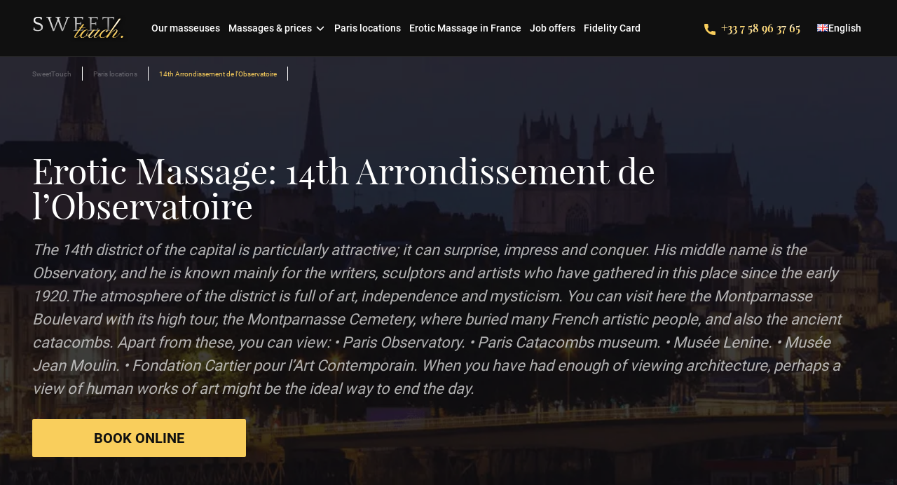

--- FILE ---
content_type: text/html; charset=UTF-8
request_url: https://sweettouch.fr/paris-locations/14th-arrondissement-de-l-observatoire
body_size: 67602
content:
<!DOCTYPE html><html lang="en-US" prefix="og: https://ogp.me/ns#"><head><style>img.lazy{min-height:1px}</style><link rel="preload" href="https://sweettouch.fr/wp-content/plugins/w3-total-cache/pub/js/lazyload.min.js" as="script"><meta charset="utf-8"><meta http-equiv="X-UA-Compatible" content="IE=edge"><meta name="viewport" content="width=device-width, initial-scale=1">  <script defer src="//cdnjs.cloudflare.com/ajax/libs/validate.js/0.11.1/validate.min.js"></script> 
  <script>// window.dataLayer = window.dataLayer || [];

    // function gtag() {
    //   dataLayer.push(arguments);
    // }

    // gtag('js', new Date());

    // gtag('config', 'UA-178011151-1');</script> <link rel="profile" href="https://gmpg.org/xfn/11"><meta name="msapplication-TileColor" content="#ffffff"><meta name="msapplication-TileImage"
 content="https://sweettouch.fr/wp-content/themes/erotic-dreams/assets/img/favicons/ms-icon-144x144.png"><meta name="theme-color" content="#ffffff"><meta http-equiv="X-UA-Compatible" content="IE=Edge"><meta name="viewport" content="width=device-width, initial-scale=1, maximum-scale=1,user-scalable=0"/><meta name="theme-color" content="#000"><meta name="format-detection" content="telephone=no"><meta name="google-site-verification" content="7S-iVBDEb-cfzZsXuGhzLZCkH-li29tPeNP9FB9kFTo" /><link rel="alternate" href="https://sweettouch.fr/paris-locations/14th-arrondissement-de-l-observatoire" hreflang="en" /><link rel="alternate" href="https://sweettouch.fr/fr/paris-locations/14eme-arrondissement-de-l-observatoire" hreflang="fr" /><title>Erotic Massage: 14th Arrondissement de l’Observatoire in Paris near me - Sweettouch France</title><meta name="description" content="Erotic Massage: 14th Arrondissement de l’Observatoire in Paris from SweetTouch FR Incall and Outcall Hotel Massage. +33 7 58 96 37 65."/><meta name="robots" content="follow, index, max-snippet:-1, max-video-preview:-1, max-image-preview:large"/><link rel="canonical" href="https://sweettouch.fr/paris-locations/14th-arrondissement-de-l-observatoire" /><meta property="og:locale" content="en_US" /><meta property="og:type" content="article" /><meta property="og:title" content="Erotic Massage: 14th Arrondissement de l’Observatoire in Paris near me - Sweettouch France" /><meta property="og:description" content="Erotic Massage: 14th Arrondissement de l’Observatoire in Paris from SweetTouch FR Incall and Outcall Hotel Massage. +33 7 58 96 37 65." /><meta property="og:url" content="https://sweettouch.fr/paris-locations/14th-arrondissement-de-l-observatoire" /><meta property="og:site_name" content="SweetTouch" /><meta name="twitter:card" content="summary_large_image" /><meta name="twitter:title" content="Erotic Massage: 14th Arrondissement de l’Observatoire in Paris near me - Sweettouch France" /><meta name="twitter:description" content="Erotic Massage: 14th Arrondissement de l’Observatoire in Paris from SweetTouch FR Incall and Outcall Hotel Massage. +33 7 58 96 37 65." /><meta name="twitter:label1" content="Girls" /><meta name="twitter:data1" content="6" /><style media="all">/*! This file is auto-generated */
.wp-block-button__link{color:#fff;background-color:#32373c;border-radius:9999px;box-shadow:none;text-decoration:none;padding:calc(.667em + 2px) calc(1.333em + 2px);font-size:1.125em}.wp-block-file__button{background:#32373c;color:#fff;text-decoration:none}
body{--wp--preset--color--black:#000;--wp--preset--color--cyan-bluish-gray:#abb8c3;--wp--preset--color--white:#fff;--wp--preset--color--pale-pink:#f78da7;--wp--preset--color--vivid-red:#cf2e2e;--wp--preset--color--luminous-vivid-orange:#ff6900;--wp--preset--color--luminous-vivid-amber:#fcb900;--wp--preset--color--light-green-cyan:#7bdcb5;--wp--preset--color--vivid-green-cyan:#00d084;--wp--preset--color--pale-cyan-blue:#8ed1fc;--wp--preset--color--vivid-cyan-blue:#0693e3;--wp--preset--color--vivid-purple:#9b51e0;--wp--preset--gradient--vivid-cyan-blue-to-vivid-purple:linear-gradient(135deg,rgba(6,147,227,1) 0%,#9b51e0 100%);--wp--preset--gradient--light-green-cyan-to-vivid-green-cyan:linear-gradient(135deg,#7adcb4 0%,#00d082 100%);--wp--preset--gradient--luminous-vivid-amber-to-luminous-vivid-orange:linear-gradient(135deg,rgba(252,185,0,1) 0%,rgba(255,105,0,1) 100%);--wp--preset--gradient--luminous-vivid-orange-to-vivid-red:linear-gradient(135deg,rgba(255,105,0,1) 0%,#cf2e2e 100%);--wp--preset--gradient--very-light-gray-to-cyan-bluish-gray:linear-gradient(135deg,#eee 0%,#a9b8c3 100%);--wp--preset--gradient--cool-to-warm-spectrum:linear-gradient(135deg,#4aeadc 0%,#9778d1 20%,#cf2aba 40%,#ee2c82 60%,#fb6962 80%,#fef84c 100%);--wp--preset--gradient--blush-light-purple:linear-gradient(135deg,#ffceec 0%,#9896f0 100%);--wp--preset--gradient--blush-bordeaux:linear-gradient(135deg,#fecda5 0%,#fe2d2d 50%,#6b003e 100%);--wp--preset--gradient--luminous-dusk:linear-gradient(135deg,#ffcb70 0%,#c751c0 50%,#4158d0 100%);--wp--preset--gradient--pale-ocean:linear-gradient(135deg,#fff5cb 0%,#b6e3d4 50%,#33a7b5 100%);--wp--preset--gradient--electric-grass:linear-gradient(135deg,#caf880 0%,#71ce7e 100%);--wp--preset--gradient--midnight:linear-gradient(135deg,#020381 0%,#2874fc 100%);--wp--preset--font-size--small:13px;--wp--preset--font-size--medium:20px;--wp--preset--font-size--large:36px;--wp--preset--font-size--x-large:42px;--wp--preset--spacing--20:.44rem;--wp--preset--spacing--30:.67rem;--wp--preset--spacing--40:1rem;--wp--preset--spacing--50:1.5rem;--wp--preset--spacing--60:2.25rem;--wp--preset--spacing--70:3.38rem;--wp--preset--spacing--80:5.06rem;--wp--preset--shadow--natural:6px 6px 9px rgba(0,0,0,.2);--wp--preset--shadow--deep:12px 12px 50px rgba(0,0,0,.4);--wp--preset--shadow--sharp:6px 6px 0px rgba(0,0,0,.2);--wp--preset--shadow--outlined:6px 6px 0px -3px rgba(255,255,255,1),6px 6px rgba(0,0,0,1);--wp--preset--shadow--crisp:6px 6px 0px rgba(0,0,0,1)}:where(.is-layout-flex){gap:.5em}:where(.is-layout-grid){gap:.5em}body .is-layout-flow>.alignleft{float:left;margin-inline-start:0;margin-inline-end:2em}body .is-layout-flow>.alignright{float:right;margin-inline-start:2em;margin-inline-end:0}body .is-layout-flow>.aligncenter{margin-left:auto !important;margin-right:auto !important}body .is-layout-constrained>.alignleft{float:left;margin-inline-start:0;margin-inline-end:2em}body .is-layout-constrained>.alignright{float:right;margin-inline-start:2em;margin-inline-end:0}body .is-layout-constrained>.aligncenter{margin-left:auto !important;margin-right:auto !important}body .is-layout-constrained>:where(:not(.alignleft):not(.alignright):not(.alignfull)){max-width:var(--wp--style--global--content-size);margin-left:auto !important;margin-right:auto !important}body .is-layout-constrained>.alignwide{max-width:var(--wp--style--global--wide-size)}body .is-layout-flex{display:flex}body .is-layout-flex{flex-wrap:wrap;align-items:center}body .is-layout-flex>*{margin:0}body .is-layout-grid{display:grid}body .is-layout-grid>*{margin:0}:where(.wp-block-columns.is-layout-flex){gap:2em}:where(.wp-block-columns.is-layout-grid){gap:2em}:where(.wp-block-post-template.is-layout-flex){gap:1.25em}:where(.wp-block-post-template.is-layout-grid){gap:1.25em}.has-black-color{color:var(--wp--preset--color--black) !important}.has-cyan-bluish-gray-color{color:var(--wp--preset--color--cyan-bluish-gray) !important}.has-white-color{color:var(--wp--preset--color--white) !important}.has-pale-pink-color{color:var(--wp--preset--color--pale-pink) !important}.has-vivid-red-color{color:var(--wp--preset--color--vivid-red) !important}.has-luminous-vivid-orange-color{color:var(--wp--preset--color--luminous-vivid-orange) !important}.has-luminous-vivid-amber-color{color:var(--wp--preset--color--luminous-vivid-amber) !important}.has-light-green-cyan-color{color:var(--wp--preset--color--light-green-cyan) !important}.has-vivid-green-cyan-color{color:var(--wp--preset--color--vivid-green-cyan) !important}.has-pale-cyan-blue-color{color:var(--wp--preset--color--pale-cyan-blue) !important}.has-vivid-cyan-blue-color{color:var(--wp--preset--color--vivid-cyan-blue) !important}.has-vivid-purple-color{color:var(--wp--preset--color--vivid-purple) !important}.has-black-background-color{background-color:var(--wp--preset--color--black) !important}.has-cyan-bluish-gray-background-color{background-color:var(--wp--preset--color--cyan-bluish-gray) !important}.has-white-background-color{background-color:var(--wp--preset--color--white) !important}.has-pale-pink-background-color{background-color:var(--wp--preset--color--pale-pink) !important}.has-vivid-red-background-color{background-color:var(--wp--preset--color--vivid-red) !important}.has-luminous-vivid-orange-background-color{background-color:var(--wp--preset--color--luminous-vivid-orange) !important}.has-luminous-vivid-amber-background-color{background-color:var(--wp--preset--color--luminous-vivid-amber) !important}.has-light-green-cyan-background-color{background-color:var(--wp--preset--color--light-green-cyan) !important}.has-vivid-green-cyan-background-color{background-color:var(--wp--preset--color--vivid-green-cyan) !important}.has-pale-cyan-blue-background-color{background-color:var(--wp--preset--color--pale-cyan-blue) !important}.has-vivid-cyan-blue-background-color{background-color:var(--wp--preset--color--vivid-cyan-blue) !important}.has-vivid-purple-background-color{background-color:var(--wp--preset--color--vivid-purple) !important}.has-black-border-color{border-color:var(--wp--preset--color--black) !important}.has-cyan-bluish-gray-border-color{border-color:var(--wp--preset--color--cyan-bluish-gray) !important}.has-white-border-color{border-color:var(--wp--preset--color--white) !important}.has-pale-pink-border-color{border-color:var(--wp--preset--color--pale-pink) !important}.has-vivid-red-border-color{border-color:var(--wp--preset--color--vivid-red) !important}.has-luminous-vivid-orange-border-color{border-color:var(--wp--preset--color--luminous-vivid-orange) !important}.has-luminous-vivid-amber-border-color{border-color:var(--wp--preset--color--luminous-vivid-amber) !important}.has-light-green-cyan-border-color{border-color:var(--wp--preset--color--light-green-cyan) !important}.has-vivid-green-cyan-border-color{border-color:var(--wp--preset--color--vivid-green-cyan) !important}.has-pale-cyan-blue-border-color{border-color:var(--wp--preset--color--pale-cyan-blue) !important}.has-vivid-cyan-blue-border-color{border-color:var(--wp--preset--color--vivid-cyan-blue) !important}.has-vivid-purple-border-color{border-color:var(--wp--preset--color--vivid-purple) !important}.has-vivid-cyan-blue-to-vivid-purple-gradient-background{background:var(--wp--preset--gradient--vivid-cyan-blue-to-vivid-purple) !important}.has-light-green-cyan-to-vivid-green-cyan-gradient-background{background:var(--wp--preset--gradient--light-green-cyan-to-vivid-green-cyan) !important}.has-luminous-vivid-amber-to-luminous-vivid-orange-gradient-background{background:var(--wp--preset--gradient--luminous-vivid-amber-to-luminous-vivid-orange) !important}.has-luminous-vivid-orange-to-vivid-red-gradient-background{background:var(--wp--preset--gradient--luminous-vivid-orange-to-vivid-red) !important}.has-very-light-gray-to-cyan-bluish-gray-gradient-background{background:var(--wp--preset--gradient--very-light-gray-to-cyan-bluish-gray) !important}.has-cool-to-warm-spectrum-gradient-background{background:var(--wp--preset--gradient--cool-to-warm-spectrum) !important}.has-blush-light-purple-gradient-background{background:var(--wp--preset--gradient--blush-light-purple) !important}.has-blush-bordeaux-gradient-background{background:var(--wp--preset--gradient--blush-bordeaux) !important}.has-luminous-dusk-gradient-background{background:var(--wp--preset--gradient--luminous-dusk) !important}.has-pale-ocean-gradient-background{background:var(--wp--preset--gradient--pale-ocean) !important}.has-electric-grass-gradient-background{background:var(--wp--preset--gradient--electric-grass) !important}.has-midnight-gradient-background{background:var(--wp--preset--gradient--midnight) !important}.has-small-font-size{font-size:var(--wp--preset--font-size--small) !important}.has-medium-font-size{font-size:var(--wp--preset--font-size--medium) !important}.has-large-font-size{font-size:var(--wp--preset--font-size--large) !important}.has-x-large-font-size{font-size:var(--wp--preset--font-size--x-large) !important}.wp-block-navigation a:where(:not(.wp-element-button)){color:inherit}:where(.wp-block-post-template.is-layout-flex){gap:1.25em}:where(.wp-block-post-template.is-layout-grid){gap:1.25em}:where(.wp-block-columns.is-layout-flex){gap:2em}:where(.wp-block-columns.is-layout-grid){gap:2em}.wp-block-pullquote{font-size:1.5em;line-height:1.6}
.dnd-icon-remove.deleting{font-size:12px;color:#000;font-weight:500;position:relative;top:-3px}.dnd-icon-remove.deleting:after{display:none!important}.wpcf7-drag-n-drop-file.d-none{display:none;opacity:0;visibility:hidden;position:absolute;top:0}.dnd-upload-status{display:flex;padding:4px 0;align-items:center;position:relative}.dnd-upload-status .dnd-upload-image{width:40px;height:40px;border:1px solid #a5a5a5;text-align:center;border-radius:100%;position:relative}.dnd-upload-status .dnd-upload-image span.file{background-image:url("data:image/svg+xml,%0A%3Csvg width='18' height='23' viewBox='0 0 18 23' fill='none' xmlns='http://www.w3.org/2000/svg'%3E%3Cpath d='M12.569 0.659576H0.5V23H18V6.09053L12.569 0.659576ZM12.7872 1.93075L16.7288 5.87234H12.7872V1.93075ZM1.24468 22.2553V1.40426H12.0426V6.61702H17.2553V22.2553H1.24468Z' fill='%235C5B5B'/%3E%3C/svg%3E%0A");background-repeat:no-repeat;background-size:100%;height:21px;width:16px;display:block;position:absolute;left:50%;top:50%;transform:translate(-50%,-50%);-moz-transform:translate(-50%,-50%);-webkit-transform:translate(-50%,-50%)}.dnd-upload-status .dnd-upload-details{padding-left:10px;width:calc(100% - 40px)}.dnd-upload-status .dnd-upload-details .name{color:#016d98;padding:4px 0;padding-right:60px;display:flex}.dnd-upload-status .dnd-upload-details .name span{text-overflow:ellipsis;white-space:nowrap;overflow:hidden;position:relative;padding-right:10px}.dnd-upload-status .dnd-upload-details .name em{color:#444242;font-weight:700}.dnd-upload-status .dnd-upload-details .remove-file{position:absolute;right:0;top:10px;text-decoration:none;box-shadow:none;outline:none;opacity:1}.dnd-upload-status .dnd-upload-details .remove-file span:after{content:'';width:15px;height:15px;display:block;background-repeat:no-repeat;background-size:100%;background-image:url("data:image/svg+xml,%3Csvg width='35' height='35' viewBox='0 0 35 35' fill='none' xmlns='http://www.w3.org/2000/svg'%3E%3Cpath d='M17.5 0C7.83499 0 0 7.83499 0 17.5C0 27.165 7.83499 35 17.5 35C27.165 35 35 27.165 35 17.5C34.9888 7.83965 27.1604 0.0112198 17.5 0ZM17.5 33.871C8.45857 33.871 1.12903 26.5414 1.12903 17.5C1.12903 8.45857 8.45857 1.12903 17.5 1.12903C26.5414 1.12903 33.871 8.45857 33.871 17.5C33.861 26.5373 26.5373 33.861 17.5 33.871Z' fill='black'/%3E%3Cpath d='M25.4834 9.51661C25.2629 9.29624 24.9056 9.29624 24.6852 9.51661L17.5 16.7018L10.3148 9.51661C10.0983 9.29236 9.74087 9.28615 9.51661 9.50271C9.29236 9.71927 9.28615 10.0767 9.50271 10.3009C9.50723 10.3057 9.51188 10.3103 9.51661 10.3148L16.7018 17.5L9.51661 24.6852C9.29236 24.9018 9.28615 25.2591 9.50278 25.4834C9.71941 25.7076 10.0768 25.7139 10.301 25.4972C10.3057 25.4927 10.3103 25.488 10.3148 25.4834L17.5 18.2982L24.6852 25.4834C24.9094 25.7 25.2668 25.6938 25.4834 25.4696C25.6947 25.2508 25.6947 24.9039 25.4834 24.6852L18.2982 17.5L25.4834 10.3148C25.7038 10.0944 25.7038 9.73705 25.4834 9.51661Z' fill='black'/%3E%3C/svg%3E%0A")}.dnd-upload-status.in-progress .remove-file{opacity:.2}.dnd-upload-status .dnd-upload-details span.has-error{color:#f50505}.dnd-upload-status .dnd-upload-details .dnd-progress-bar{display:block;border-radius:5px;overflow:hidden;background:#565555;height:14px}.dnd-upload-status .dnd-upload-details .dnd-progress-bar span{background:#4caf50;display:block;font-size:11px;text-align:right;color:#fff;height:100%;width:0;line-height:14px}.dnd-upload-status .dnd-upload-details .dnd-progress-bar span.complete{width:100%!important;padding-right:5px}.dnd-upload-counter{position:absolute;right:5px;bottom:3px;font-size:12px}.codedropz-upload-handler{border:2px dashed #c5c5c5;border-radius:5px;margin-bottom:10px;position:relative}.codedropz-upload-container{padding:15px 20px}.codedropz-upload-inner{overflow:hidden;width:100%;text-align:center;text-overflow:ellipsis;font-weight:inherit}.codedropz-upload-inner .codedropz-btn-wrap a.cd-upload-btn{text-decoration:none;box-shadow:none}.codedropz-upload-inner h3{margin:5px 0;font-size:30px;line-height:32px;word-break:break-word}.codedropz-dragover{border-color:#6b6a6a}.codedropz-upload-wrapper span.has-error-msg{display:inline-block;color:red;padding:5px 0;font-style:italic}.wpcf7-form label.error-new{color:#900;font-size:11px;float:none;padding-left:5px}.wpcf7-form .codedropz-upload-wrapper.invalid .codedropz-upload-handler{border-bottom-color:#900;border-bottom-style:solid}@media screen and (max-width:767px){.dnd-upload-status .dnd-upload-details .name em{font-weight:400}.dnd-upload-status .dnd-upload-details .name{padding-right:60px}.codedropz-upload-inner h3{font-size:22px}}
.wpcf7 .screen-reader-response{position:absolute;overflow:hidden;clip:rect(1px,1px,1px,1px);clip-path:inset(50%);height:1px;width:1px;margin:-1px;padding:0;border:0;word-wrap:normal !important}.wpcf7 form .wpcf7-response-output{margin:2em .5em 1em;padding:.2em 1em;border:2px solid #00a0d2}.wpcf7 form.init .wpcf7-response-output,.wpcf7 form.resetting .wpcf7-response-output,.wpcf7 form.submitting .wpcf7-response-output{display:none}.wpcf7 form.sent .wpcf7-response-output{border-color:#46b450}.wpcf7 form.failed .wpcf7-response-output,.wpcf7 form.aborted .wpcf7-response-output{border-color:#dc3232}.wpcf7 form.spam .wpcf7-response-output{border-color:#f56e28}.wpcf7 form.invalid .wpcf7-response-output,.wpcf7 form.unaccepted .wpcf7-response-output,.wpcf7 form.payment-required .wpcf7-response-output{border-color:#ffb900}.wpcf7-form-control-wrap{position:relative}.wpcf7-not-valid-tip{color:#dc3232;font-size:1em;font-weight:400;display:block}.use-floating-validation-tip .wpcf7-not-valid-tip{position:relative;top:-2ex;left:1em;z-index:100;border:1px solid #dc3232;background:#fff;padding:.2em .8em;width:24em}.wpcf7-list-item{display:inline-block;margin:0 0 0 1em}.wpcf7-list-item-label:before,.wpcf7-list-item-label:after{content:" "}.wpcf7-spinner{visibility:hidden;display:inline-block;background-color:#23282d;opacity:.75;width:24px;height:24px;border:none;border-radius:100%;padding:0;margin:0 24px;position:relative}form.submitting .wpcf7-spinner{visibility:visible}.wpcf7-spinner:before{content:'';position:absolute;background-color:#fbfbfc;top:4px;left:4px;width:6px;height:6px;border:none;border-radius:100%;transform-origin:8px 8px;animation-name:spin;animation-duration:1s;animation-timing-function:linear;animation-iteration-count:infinite}@media (prefers-reduced-motion:reduce){.wpcf7-spinner:before{animation-name:blink;animation-duration:2s}}@keyframes spin{from{transform:rotate(0deg)}to{transform:rotate(360deg)}}@keyframes blink{from{opacity:0}50%{opacity:1}to{opacity:0}}.wpcf7 [inert]{opacity:.5}.wpcf7 input[type=file]{cursor:pointer}.wpcf7 input[type=file]:disabled{cursor:default}.wpcf7 .wpcf7-submit:disabled{cursor:not-allowed}.wpcf7 input[type=url],.wpcf7 input[type=email],.wpcf7 input[type=tel]{direction:ltr}.wpcf7-reflection>output{display:list-item;list-style:none}.wpcf7-reflection>output[hidden]{display:none}
@keyframes splide-loading{0%{transform:rotate(0)}to{transform:rotate(1turn)}}.splide__container{position:relative;box-sizing:border-box}.splide__list{margin:0!important;padding:0!important;width:-webkit-max-content;width:max-content;will-change:transform}.splide.is-active .splide__list{display:flex}.splide__pagination{display:inline-flex;align-items:center;width:95%;flex-wrap:wrap;justify-content:center;margin:0}.splide__pagination li{list-style-type:none;display:inline-block;line-height:1;margin:0}.splide{visibility:hidden}.splide,.splide__slide{position:relative;outline:none}.splide__slide{box-sizing:border-box;list-style-type:none!important;margin:0;flex-shrink:0}.splide__slide img{vertical-align:bottom}.splide__slider{position:relative}.splide__spinner{position:absolute;top:0;left:0;right:0;bottom:0;margin:auto;display:inline-block;width:20px;height:20px;border-radius:50%;border:2px solid #999;border-left-color:transparent;animation:splide-loading 1s linear infinite}.splide__track{position:relative;z-index:0;overflow:hidden}.splide--draggable>.splide__track>.splide__list>.splide__slide{-webkit-user-select:none;user-select:none}.splide--fade>.splide__track>.splide__list{display:block}.splide--fade>.splide__track>.splide__list>.splide__slide{position:absolute;top:0;left:0;z-index:0;opacity:0}.splide--fade>.splide__track>.splide__list>.splide__slide.is-active{position:relative;z-index:1;opacity:1}.splide--rtl{direction:rtl}.splide--ttb>.splide__track>.splide__list{display:block}.splide--ttb>.splide__pagination{width:auto}.splide__arrow{position:absolute;z-index:1;top:50%;transform:translateY(-50%);width:2em;height:2em;border-radius:50%;display:flex;align-items:center;justify-content:center;border:none;padding:0;opacity:.7;background:#ccc}.splide__arrow svg{width:1.2em;height:1.2em}.splide__arrow:hover{cursor:pointer;opacity:.9}.splide__arrow:focus{outline:none}.splide__arrow--prev{left:1em}.splide__arrow--prev svg{transform:scaleX(-1)}.splide__arrow--next{right:1em}.splide__pagination{position:absolute;z-index:1;bottom:.5em;left:50%;transform:translateX(-50%);padding:0}.splide__pagination__page{display:inline-block;width:8px;height:8px;background:#ccc;border-radius:50%;margin:3px;padding:0;transition:transform .2s linear;border:none;opacity:.7}.splide__pagination__page.is-active{transform:scale(1.4);background:#fff}.splide__pagination__page:hover{cursor:pointer;opacity:.9}.splide__pagination__page:focus{outline:none}.splide__progress__bar{width:0;height:3px;background:#ccc}.splide--nav>.splide__track>.splide__list>.splide__slide{border:3px solid transparent}.splide--nav>.splide__track>.splide__list>.splide__slide.is-active{border-color:#000}.splide--nav>.splide__track>.splide__list>.splide__slide:focus{outline:none}.splide--rtl>.splide__arrows .splide__arrow--prev,.splide--rtl>.splide__track>.splide__arrows .splide__arrow--prev{right:1em;left:auto}.splide--rtl>.splide__arrows .splide__arrow--prev svg,.splide--rtl>.splide__track>.splide__arrows .splide__arrow--prev svg{transform:scaleX(1)}.splide--rtl>.splide__arrows .splide__arrow--next,.splide--rtl>.splide__track>.splide__arrows .splide__arrow--next{left:1em;right:auto}.splide--rtl>.splide__arrows .splide__arrow--next svg,.splide--rtl>.splide__track>.splide__arrows .splide__arrow--next svg{transform:scaleX(-1)}.splide--ttb>.splide__arrows .splide__arrow,.splide--ttb>.splide__track>.splide__arrows .splide__arrow{left:50%;transform:translate(-50%)}.splide--ttb>.splide__arrows .splide__arrow--prev,.splide--ttb>.splide__track>.splide__arrows .splide__arrow--prev{top:1em}.splide--ttb>.splide__arrows .splide__arrow--prev svg,.splide--ttb>.splide__track>.splide__arrows .splide__arrow--prev svg{transform:rotate(-90deg)}.splide--ttb>.splide__arrows .splide__arrow--next,.splide--ttb>.splide__track>.splide__arrows .splide__arrow--next{top:auto;bottom:1em}.splide--ttb>.splide__arrows .splide__arrow--next svg,.splide--ttb>.splide__track>.splide__arrows .splide__arrow--next svg{transform:rotate(90deg)}.splide--ttb>.splide__pagination{display:flex;flex-direction:column;bottom:50%;left:auto;right:.5em;transform:translateY(50%)}
.splide__arrow{width:35px;height:50px;border-radius:6px;background:#b39545}.splide-girls{margin:10px 0}.splide.splide--nav{margin:10px 0}.splide.splide--nav .splide__slide{opacity:.6}.splide.splide--nav .splide__slide.is-active{opacity:1}
.iti{position:relative;display:inline-block}.iti *{box-sizing:border-box;-moz-box-sizing:border-box}.iti__hide{display:none}.iti__v-hide{visibility:hidden}.iti input,.iti input[type=tel],.iti input[type=text]{position:relative;z-index:0;margin-top:0!important;margin-bottom:0!important;padding-right:36px;margin-right:0}.iti__flag-container{position:absolute;top:0;bottom:0;right:0;padding:1px}.iti__selected-flag{z-index:1;position:relative;display:flex;align-items:center;height:100%;padding:0 6px 0 8px}.iti__arrow{margin-left:6px;width:0;height:0;border-left:3px solid transparent;border-right:3px solid transparent;border-top:4px solid #555}.iti__arrow--up{border-top:none;border-bottom:4px solid #555}.iti__country-list{position:absolute;z-index:2;list-style:none;text-align:left;padding:0;margin:0 0 0 -1px;box-shadow:1px 1px 4px rgba(0,0,0,.2);background-color:#fff;border:1px solid #ccc;white-space:nowrap;max-height:200px;overflow-y:scroll;-webkit-overflow-scrolling:touch}.iti__country-list--dropup{bottom:100%;margin-bottom:-1px}@media (max-width:500px){.iti__country-list{white-space:normal}}.iti__flag-box{display:inline-block;width:20px}.iti__divider{padding-bottom:5px;margin-bottom:5px;border-bottom:1px solid #ccc}.iti__country{padding:5px 10px;outline:0}.iti__dial-code{color:#999}.iti__country.iti__highlight{background-color:rgba(0,0,0,.05)}.iti__country-name,.iti__dial-code,.iti__flag-box{vertical-align:middle}.iti__country-name,.iti__flag-box{margin-right:6px}.iti--allow-dropdown input,.iti--allow-dropdown input[type=tel],.iti--allow-dropdown input[type=text],.iti--separate-dial-code input,.iti--separate-dial-code input[type=tel],.iti--separate-dial-code input[type=text]{padding-right:6px!important;padding-left:52px!important;margin-left:0}.iti--allow-dropdown .iti__flag-container,.iti--separate-dial-code .iti__flag-container{right:auto;left:0}.iti--allow-dropdown .iti__flag-container:hover{cursor:pointer}.iti--allow-dropdown .iti__flag-container:hover .iti__selected-flag{background-color:rgba(0,0,0,.05)}.iti--allow-dropdown input[disabled]+.iti__flag-container:hover,.iti--allow-dropdown input[readonly]+.iti__flag-container:hover{cursor:default}.iti--allow-dropdown input[disabled]+.iti__flag-container:hover .iti__selected-flag,.iti--allow-dropdown input[readonly]+.iti__flag-container:hover .iti__selected-flag{background-color:transparent}.iti--separate-dial-code .iti__selected-flag{background-color:rgba(0,0,0,.05)}.iti--separate-dial-code .iti__selected-dial-code{margin-left:6px}.iti--container{position:absolute;top:-1000px;left:-1000px;z-index:1060;padding:1px}.iti--container:hover{cursor:pointer}.iti-mobile .iti--container{top:30px;bottom:30px;left:30px;right:30px;position:fixed}.iti-mobile .iti__country-list{max-height:100%;width:100%}.iti-mobile .iti__country{padding:10px 10px;line-height:1.5em}.iti__flag{width:20px}.iti__flag.iti__be{width:18px}.iti__flag.iti__ch{width:15px}.iti__flag.iti__mc{width:19px}.iti__flag.iti__ne{width:18px}.iti__flag.iti__np{width:13px}.iti__flag.iti__va{width:15px}@media (-webkit-min-device-pixel-ratio:2),(min-resolution:192dpi){.iti__flag{background-size:5652px 15px}}.iti__flag.iti__ac{height:10px;background-position:0 0}.iti__flag.iti__ad{height:14px;background-position:-22px 0}.iti__flag.iti__ae{height:10px;background-position:-44px 0}.iti__flag.iti__af{height:14px;background-position:-66px 0}.iti__flag.iti__ag{height:14px;background-position:-88px 0}.iti__flag.iti__ai{height:10px;background-position:-110px 0}.iti__flag.iti__al{height:15px;background-position:-132px 0}.iti__flag.iti__am{height:10px;background-position:-154px 0}.iti__flag.iti__ao{height:14px;background-position:-176px 0}.iti__flag.iti__aq{height:14px;background-position:-198px 0}.iti__flag.iti__ar{height:13px;background-position:-220px 0}.iti__flag.iti__as{height:10px;background-position:-242px 0}.iti__flag.iti__at{height:14px;background-position:-264px 0}.iti__flag.iti__au{height:10px;background-position:-286px 0}.iti__flag.iti__aw{height:14px;background-position:-308px 0}.iti__flag.iti__ax{height:13px;background-position:-330px 0}.iti__flag.iti__az{height:10px;background-position:-352px 0}.iti__flag.iti__ba{height:10px;background-position:-374px 0}.iti__flag.iti__bb{height:14px;background-position:-396px 0}.iti__flag.iti__bd{height:12px;background-position:-418px 0}.iti__flag.iti__be{height:15px;background-position:-440px 0}.iti__flag.iti__bf{height:14px;background-position:-460px 0}.iti__flag.iti__bg{height:12px;background-position:-482px 0}.iti__flag.iti__bh{height:12px;background-position:-504px 0}.iti__flag.iti__bi{height:12px;background-position:-526px 0}.iti__flag.iti__bj{height:14px;background-position:-548px 0}.iti__flag.iti__bl{height:14px;background-position:-570px 0}.iti__flag.iti__bm{height:10px;background-position:-592px 0}.iti__flag.iti__bn{height:10px;background-position:-614px 0}.iti__flag.iti__bo{height:14px;background-position:-636px 0}.iti__flag.iti__bq{height:14px;background-position:-658px 0}.iti__flag.iti__br{height:14px;background-position:-680px 0}.iti__flag.iti__bs{height:10px;background-position:-702px 0}.iti__flag.iti__bt{height:14px;background-position:-724px 0}.iti__flag.iti__bv{height:15px;background-position:-746px 0}.iti__flag.iti__bw{height:14px;background-position:-768px 0}.iti__flag.iti__by{height:10px;background-position:-790px 0}.iti__flag.iti__bz{height:14px;background-position:-812px 0}.iti__flag.iti__ca{height:10px;background-position:-834px 0}.iti__flag.iti__cc{height:10px;background-position:-856px 0}.iti__flag.iti__cd{height:15px;background-position:-878px 0}.iti__flag.iti__cf{height:14px;background-position:-900px 0}.iti__flag.iti__cg{height:14px;background-position:-922px 0}.iti__flag.iti__ch{height:15px;background-position:-944px 0}.iti__flag.iti__ci{height:14px;background-position:-961px 0}.iti__flag.iti__ck{height:10px;background-position:-983px 0}.iti__flag.iti__cl{height:14px;background-position:-1005px 0}.iti__flag.iti__cm{height:14px;background-position:-1027px 0}.iti__flag.iti__cn{height:14px;background-position:-1049px 0}.iti__flag.iti__co{height:14px;background-position:-1071px 0}.iti__flag.iti__cp{height:14px;background-position:-1093px 0}.iti__flag.iti__cr{height:12px;background-position:-1115px 0}.iti__flag.iti__cu{height:10px;background-position:-1137px 0}.iti__flag.iti__cv{height:12px;background-position:-1159px 0}.iti__flag.iti__cw{height:14px;background-position:-1181px 0}.iti__flag.iti__cx{height:10px;background-position:-1203px 0}.iti__flag.iti__cy{height:14px;background-position:-1225px 0}.iti__flag.iti__cz{height:14px;background-position:-1247px 0}.iti__flag.iti__de{height:12px;background-position:-1269px 0}.iti__flag.iti__dg{height:10px;background-position:-1291px 0}.iti__flag.iti__dj{height:14px;background-position:-1313px 0}.iti__flag.iti__dk{height:15px;background-position:-1335px 0}.iti__flag.iti__dm{height:10px;background-position:-1357px 0}.iti__flag.iti__do{height:14px;background-position:-1379px 0}.iti__flag.iti__dz{height:14px;background-position:-1401px 0}.iti__flag.iti__ea{height:14px;background-position:-1423px 0}.iti__flag.iti__ec{height:14px;background-position:-1445px 0}.iti__flag.iti__ee{height:13px;background-position:-1467px 0}.iti__flag.iti__eg{height:14px;background-position:-1489px 0}.iti__flag.iti__eh{height:10px;background-position:-1511px 0}.iti__flag.iti__er{height:10px;background-position:-1533px 0}.iti__flag.iti__es{height:14px;background-position:-1555px 0}.iti__flag.iti__et{height:10px;background-position:-1577px 0}.iti__flag.iti__eu{height:14px;background-position:-1599px 0}.iti__flag.iti__fi{height:12px;background-position:-1621px 0}.iti__flag.iti__fj{height:10px;background-position:-1643px 0}.iti__flag.iti__fk{height:10px;background-position:-1665px 0}.iti__flag.iti__fm{height:11px;background-position:-1687px 0}.iti__flag.iti__fo{height:15px;background-position:-1709px 0}.iti__flag.iti__fr{height:14px;background-position:-1731px 0}.iti__flag.iti__ga{height:15px;background-position:-1753px 0}.iti__flag.iti__gb{height:10px;background-position:-1775px 0}.iti__flag.iti__gd{height:12px;background-position:-1797px 0}.iti__flag.iti__ge{height:14px;background-position:-1819px 0}.iti__flag.iti__gf{height:14px;background-position:-1841px 0}.iti__flag.iti__gg{height:14px;background-position:-1863px 0}.iti__flag.iti__gh{height:14px;background-position:-1885px 0}.iti__flag.iti__gi{height:10px;background-position:-1907px 0}.iti__flag.iti__gl{height:14px;background-position:-1929px 0}.iti__flag.iti__gm{height:14px;background-position:-1951px 0}.iti__flag.iti__gn{height:14px;background-position:-1973px 0}.iti__flag.iti__gp{height:14px;background-position:-1995px 0}.iti__flag.iti__gq{height:14px;background-position:-2017px 0}.iti__flag.iti__gr{height:14px;background-position:-2039px 0}.iti__flag.iti__gs{height:10px;background-position:-2061px 0}.iti__flag.iti__gt{height:13px;background-position:-2083px 0}.iti__flag.iti__gu{height:11px;background-position:-2105px 0}.iti__flag.iti__gw{height:10px;background-position:-2127px 0}.iti__flag.iti__gy{height:12px;background-position:-2149px 0}.iti__flag.iti__hk{height:14px;background-position:-2171px 0}.iti__flag.iti__hm{height:10px;background-position:-2193px 0}.iti__flag.iti__hn{height:10px;background-position:-2215px 0}.iti__flag.iti__hr{height:10px;background-position:-2237px 0}.iti__flag.iti__ht{height:12px;background-position:-2259px 0}.iti__flag.iti__hu{height:10px;background-position:-2281px 0}.iti__flag.iti__ic{height:14px;background-position:-2303px 0}.iti__flag.iti__id{height:14px;background-position:-2325px 0}.iti__flag.iti__ie{height:10px;background-position:-2347px 0}.iti__flag.iti__il{height:15px;background-position:-2369px 0}.iti__flag.iti__im{height:10px;background-position:-2391px 0}.iti__flag.iti__in{height:14px;background-position:-2413px 0}.iti__flag.iti__io{height:10px;background-position:-2435px 0}.iti__flag.iti__iq{height:14px;background-position:-2457px 0}.iti__flag.iti__ir{height:12px;background-position:-2479px 0}.iti__flag.iti__is{height:15px;background-position:-2501px 0}.iti__flag.iti__it{height:14px;background-position:-2523px 0}.iti__flag.iti__je{height:12px;background-position:-2545px 0}.iti__flag.iti__jm{height:10px;background-position:-2567px 0}.iti__flag.iti__jo{height:10px;background-position:-2589px 0}.iti__flag.iti__jp{height:14px;background-position:-2611px 0}.iti__flag.iti__ke{height:14px;background-position:-2633px 0}.iti__flag.iti__kg{height:12px;background-position:-2655px 0}.iti__flag.iti__kh{height:13px;background-position:-2677px 0}.iti__flag.iti__ki{height:10px;background-position:-2699px 0}.iti__flag.iti__km{height:12px;background-position:-2721px 0}.iti__flag.iti__kn{height:14px;background-position:-2743px 0}.iti__flag.iti__kp{height:10px;background-position:-2765px 0}.iti__flag.iti__kr{height:14px;background-position:-2787px 0}.iti__flag.iti__kw{height:10px;background-position:-2809px 0}.iti__flag.iti__ky{height:10px;background-position:-2831px 0}.iti__flag.iti__kz{height:10px;background-position:-2853px 0}.iti__flag.iti__la{height:14px;background-position:-2875px 0}.iti__flag.iti__lb{height:14px;background-position:-2897px 0}.iti__flag.iti__lc{height:10px;background-position:-2919px 0}.iti__flag.iti__li{height:12px;background-position:-2941px 0}.iti__flag.iti__lk{height:10px;background-position:-2963px 0}.iti__flag.iti__lr{height:11px;background-position:-2985px 0}.iti__flag.iti__ls{height:14px;background-position:-3007px 0}.iti__flag.iti__lt{height:12px;background-position:-3029px 0}.iti__flag.iti__lu{height:12px;background-position:-3051px 0}.iti__flag.iti__lv{height:10px;background-position:-3073px 0}.iti__flag.iti__ly{height:10px;background-position:-3095px 0}.iti__flag.iti__ma{height:14px;background-position:-3117px 0}.iti__flag.iti__mc{height:15px;background-position:-3139px 0}.iti__flag.iti__md{height:10px;background-position:-3160px 0}.iti__flag.iti__me{height:10px;background-position:-3182px 0}.iti__flag.iti__mf{height:14px;background-position:-3204px 0}.iti__flag.iti__mg{height:14px;background-position:-3226px 0}.iti__flag.iti__mh{height:11px;background-position:-3248px 0}.iti__flag.iti__mk{height:10px;background-position:-3270px 0}.iti__flag.iti__ml{height:14px;background-position:-3292px 0}.iti__flag.iti__mm{height:14px;background-position:-3314px 0}.iti__flag.iti__mn{height:10px;background-position:-3336px 0}.iti__flag.iti__mo{height:14px;background-position:-3358px 0}.iti__flag.iti__mp{height:10px;background-position:-3380px 0}.iti__flag.iti__mq{height:14px;background-position:-3402px 0}.iti__flag.iti__mr{height:14px;background-position:-3424px 0}.iti__flag.iti__ms{height:10px;background-position:-3446px 0}.iti__flag.iti__mt{height:14px;background-position:-3468px 0}.iti__flag.iti__mu{height:14px;background-position:-3490px 0}.iti__flag.iti__mv{height:14px;background-position:-3512px 0}.iti__flag.iti__mw{height:14px;background-position:-3534px 0}.iti__flag.iti__mx{height:12px;background-position:-3556px 0}.iti__flag.iti__my{height:10px;background-position:-3578px 0}.iti__flag.iti__mz{height:14px;background-position:-3600px 0}.iti__flag.iti__na{height:14px;background-position:-3622px 0}.iti__flag.iti__nc{height:10px;background-position:-3644px 0}.iti__flag.iti__ne{height:15px;background-position:-3666px 0}.iti__flag.iti__nf{height:10px;background-position:-3686px 0}.iti__flag.iti__ng{height:10px;background-position:-3708px 0}.iti__flag.iti__ni{height:12px;background-position:-3730px 0}.iti__flag.iti__nl{height:14px;background-position:-3752px 0}.iti__flag.iti__no{height:15px;background-position:-3774px 0}.iti__flag.iti__np{height:15px;background-position:-3796px 0}.iti__flag.iti__nr{height:10px;background-position:-3811px 0}.iti__flag.iti__nu{height:10px;background-position:-3833px 0}.iti__flag.iti__nz{height:10px;background-position:-3855px 0}.iti__flag.iti__om{height:10px;background-position:-3877px 0}.iti__flag.iti__pa{height:14px;background-position:-3899px 0}.iti__flag.iti__pe{height:14px;background-position:-3921px 0}.iti__flag.iti__pf{height:14px;background-position:-3943px 0}.iti__flag.iti__pg{height:15px;background-position:-3965px 0}.iti__flag.iti__ph{height:10px;background-position:-3987px 0}.iti__flag.iti__pk{height:14px;background-position:-4009px 0}.iti__flag.iti__pl{height:13px;background-position:-4031px 0}.iti__flag.iti__pm{height:14px;background-position:-4053px 0}.iti__flag.iti__pn{height:10px;background-position:-4075px 0}.iti__flag.iti__pr{height:14px;background-position:-4097px 0}.iti__flag.iti__ps{height:10px;background-position:-4119px 0}.iti__flag.iti__pt{height:14px;background-position:-4141px 0}.iti__flag.iti__pw{height:13px;background-position:-4163px 0}.iti__flag.iti__py{height:11px;background-position:-4185px 0}.iti__flag.iti__qa{height:8px;background-position:-4207px 0}.iti__flag.iti__re{height:14px;background-position:-4229px 0}.iti__flag.iti__ro{height:14px;background-position:-4251px 0}.iti__flag.iti__rs{height:14px;background-position:-4273px 0}.iti__flag.iti__ru{height:14px;background-position:-4295px 0}.iti__flag.iti__rw{height:14px;background-position:-4317px 0}.iti__flag.iti__sa{height:14px;background-position:-4339px 0}.iti__flag.iti__sb{height:10px;background-position:-4361px 0}.iti__flag.iti__sc{height:10px;background-position:-4383px 0}.iti__flag.iti__sd{height:10px;background-position:-4405px 0}.iti__flag.iti__se{height:13px;background-position:-4427px 0}.iti__flag.iti__sg{height:14px;background-position:-4449px 0}.iti__flag.iti__sh{height:10px;background-position:-4471px 0}.iti__flag.iti__si{height:10px;background-position:-4493px 0}.iti__flag.iti__sj{height:15px;background-position:-4515px 0}.iti__flag.iti__sk{height:14px;background-position:-4537px 0}.iti__flag.iti__sl{height:14px;background-position:-4559px 0}.iti__flag.iti__sm{height:15px;background-position:-4581px 0}.iti__flag.iti__sn{height:14px;background-position:-4603px 0}.iti__flag.iti__so{height:14px;background-position:-4625px 0}.iti__flag.iti__sr{height:14px;background-position:-4647px 0}.iti__flag.iti__ss{height:10px;background-position:-4669px 0}.iti__flag.iti__st{height:10px;background-position:-4691px 0}.iti__flag.iti__sv{height:12px;background-position:-4713px 0}.iti__flag.iti__sx{height:14px;background-position:-4735px 0}.iti__flag.iti__sy{height:14px;background-position:-4757px 0}.iti__flag.iti__sz{height:14px;background-position:-4779px 0}.iti__flag.iti__ta{height:10px;background-position:-4801px 0}.iti__flag.iti__tc{height:10px;background-position:-4823px 0}.iti__flag.iti__td{height:14px;background-position:-4845px 0}.iti__flag.iti__tf{height:14px;background-position:-4867px 0}.iti__flag.iti__tg{height:13px;background-position:-4889px 0}.iti__flag.iti__th{height:14px;background-position:-4911px 0}.iti__flag.iti__tj{height:10px;background-position:-4933px 0}.iti__flag.iti__tk{height:10px;background-position:-4955px 0}.iti__flag.iti__tl{height:10px;background-position:-4977px 0}.iti__flag.iti__tm{height:14px;background-position:-4999px 0}.iti__flag.iti__tn{height:14px;background-position:-5021px 0}.iti__flag.iti__to{height:10px;background-position:-5043px 0}.iti__flag.iti__tr{height:14px;background-position:-5065px 0}.iti__flag.iti__tt{height:12px;background-position:-5087px 0}.iti__flag.iti__tv{height:10px;background-position:-5109px 0}.iti__flag.iti__tw{height:14px;background-position:-5131px 0}.iti__flag.iti__tz{height:14px;background-position:-5153px 0}.iti__flag.iti__ua{height:14px;background-position:-5175px 0}.iti__flag.iti__ug{height:14px;background-position:-5197px 0}.iti__flag.iti__um{height:11px;background-position:-5219px 0}.iti__flag.iti__un{height:14px;background-position:-5241px 0}.iti__flag.iti__us{height:11px;background-position:-5263px 0}.iti__flag.iti__uy{height:14px;background-position:-5285px 0}.iti__flag.iti__uz{height:10px;background-position:-5307px 0}.iti__flag.iti__va{height:15px;background-position:-5329px 0}.iti__flag.iti__vc{height:14px;background-position:-5346px 0}.iti__flag.iti__ve{height:14px;background-position:-5368px 0}.iti__flag.iti__vg{height:10px;background-position:-5390px 0}.iti__flag.iti__vi{height:14px;background-position:-5412px 0}.iti__flag.iti__vn{height:14px;background-position:-5434px 0}.iti__flag.iti__vu{height:12px;background-position:-5456px 0}.iti__flag.iti__wf{height:14px;background-position:-5478px 0}.iti__flag.iti__ws{height:10px;background-position:-5500px 0}.iti__flag.iti__xk{height:15px;background-position:-5522px 0}.iti__flag.iti__ye{height:14px;background-position:-5544px 0}.iti__flag.iti__yt{height:14px;background-position:-5566px 0}.iti__flag.iti__za{height:14px;background-position:-5588px 0}.iti__flag.iti__zm{height:14px;background-position:-5610px 0}.iti__flag.iti__zw{height:10px;background-position:-5632px 0}.iti__flag{height:15px;box-shadow:0 0 1px 0 #888;background-image:url(//sweettouch.fr/wp-content/themes/erotic-dreams/assets/flags.png);background-repeat:no-repeat;background-color:#dbdbdb;background-position:20px 0}@media (-webkit-min-device-pixel-ratio:2),(min-resolution:192dpi){.iti__flag{background-image:url(//sweettouch.fr/wp-content/themes/erotic-dreams/assets/flags@2x.png)}}.iti__flag.iti__np{background-color:transparent}
.employee-profile__list-link a{text-decoration:none}.benefits__item-text{max-height:70px;overflow:hidden;position:relative}.benefits__item-text.active{max-height:600px}.benefits__item-text:after{content:'';position:absolute;left:0;right:0;bottom:0;height:50px;background-image:linear-gradient(to top,#212121,transparent)}.benefits__item-text.active:after{opacity:0}.benefits__item-more.active svg{transform:scale(-1)}@media (min-width:993px){.menu-item.countries:hover .dropdown__countries{display:block !important;opacity:1 !important}.menu-item.countries .dropdown__countries{display:none !important;opacity:0 !important}}.header-open-sub:hover .header-sub-menu{display:block !important;opacity:1 !important}.header-open-sub .header-sub-menu{display:none !important;opacity:0 !important}.header__nav .lang-item{display:none}.blog__item .blog__link{display:block}.blog__item .blog__img-wrapper{height:0;overflow:hidden;padding-bottom:55%;position:relative;margin-bottom:15px}.blog__item .blog__img-wrapper img{height:100%;width:100%;object-fit:cover;position:absolute;left:0;right:0;top:0;bottom:0}body .page img.aligncenter{max-width:100%;height:auto;margin:10px auto;float:none;object-fit:unset}.services__caption{text-transform:capitalize}.xdsoft_datetimepicker.xdsoft_dark{z-index:100000}.custom-radio-btn input+span:before{content:'';width:20px;height:20px;position:absolute;left:0;border:1px solid #ccc;top:50%;transform:translateY(-50%);border-radius:50%}.custom-radio-btn input:checked+span:before{background-color:#f9ce5c;border-color:#f9ce5c}.wpcf7 form .wpcf7-response-output{color:#fff}.girls__status .status.silver{background-color:#a9a9a9}.faq-block{margin:20px 0}.faq-block h2{margin-bottom:20px;color:#fff}.faq-block__item{background:#232121;border-radius:3px;padding:15px;margin-bottom:20px}.faq-block__item:last-of-type{margin-bottom:0}.faq-block__item-title{font-weight:500;font-size:20px;line-height:1.4;color:#f9ce5c;cursor:pointer;position:relative;padding-right:30px}.faq-block__item-title:after{content:'\002B';position:absolute;top:50%;right:0;transform:translateY(-50%);width:30px;height:30px;display:flex;align-items:center;justify-content:center;border-radius:50%;background:#f9ce5c;color:#232121;font-size:20px;transition:transform .2s ease}.faq-block__item-content{font-size:18px;color:#dadada;padding-top:20px;display:none}.faq-block__item.active .faq-block__item-content{display:block}.faq-block__item.active .faq-block__item-title:after{transform:translateY(-50%) rotate(45deg)}section.intro{min-height:calc(100vh - 100px);padding-top:60px;padding-bottom:70px;display:flex;flex-direction:column;justify-content:center}@media (max-width:480px){section.intro{padding-top:20px;padding-bottom:30px}}.girl-card{margin-top:20px;margin-bottom:20px}.girl-card__link{display:block;text-decoration:none;color:#fff;background:#232121;box-shadow:3px 3px 15px rgba(0,0,0,.15);border-radius:6px;padding:10px;margin-top:20px}.girl-card__img{margin-bottom:15px;margin-top:-30px;height:0;overflow:hidden;padding-bottom:140%;position:relative}.girl-card__img:hover{opacity:.8}.girl-card__img img{border-radius:6px;width:100%;height:100%;object-fit:cover;object-position:top;position:absolute;top:0;left:0;right:0;bottom:0}.girl-card__info{font-family:"Playfair Display",sans-serif;font-size:20px;font-weight:400;line-height:1.2;transition:color .2s;text-align:center;padding:0 10px 10px;margin-bottom:10px;position:relative}.girl-card__info:after{content:'';position:absolute;left:10px;right:10px;bottom:0;height:1px;background:#6f6f6f;border-radius:6px}.girl-card__info img{vertical-align:unset}.girl-card__status{display:flex;align-items:center;justify-content:center;text-transform:uppercase;font-size:14px;line-height:1}.girl-card__status:before{content:"";display:block;border-radius:50%;width:20px;height:20px;margin-right:10px;box-shadow:0 1px 10px rgba(0,0,0,.7)}.girl-card__status.vip:before{background-image:linear-gradient(135deg,#c33764 0%,#1d2671 100%)}.girl-card__status.silver:before{background-color:#a9a9a9}.girl-card:hover .girl-card__info{color:#f9ce5c}.footer__contacts-text a{color:#f9ce5c;font-family:'Playfair Display',sans-serif;font-size:16px;line-height:24px;text-decoration:none;display:inline-block;transition:all .3s;padding-bottom:3px;border-bottom:1px solid transparent}.footer__contacts-text a:hover{border-color:#f9ce5c}.splide-girls__more{border:1px solid #b39545;padding:10px;border-radius:4px;display:flex;align-items:center;justify-content:center;color:#f9ce5c;text-decoration:none;font-size:20px}.splide-girls__more svg{margin-left:10px}#if-adult{padding:0 !important;background-color:rgba(0,0,0,.6) !important}#if-adult .adult{height:auto;display:flex;align-items:center;justify-content:center;flex-direction:column;max-width:320px;max-height:640px;position:absolute;left:50%;top:50%;transform:translate(-50%,-50%);background-color:#000;-webkit-border-radius:4px;-moz-border-radius:4px;border-radius:4px;padding:15px}#if-adult .adult__logo{margin-bottom:10px}#if-adult .adult__browsing{margin-bottom:15px}#if-adult .adult__heading{font-size:50px;line-height:1}#if-adult .adult__heading:after{content:'';display:block;width:109px;height:4px;background-color:#d1a87c;margin:15px auto 15px}#if-adult .adult ul{margin:0 0 20px}#if-adult .adult ul li{font-size:12px;line-height:1.5}#if-adult .adult__buttons_wrapper{display:flex;flex-direction:column}#if-adult .adult__buttons_wrapper>div:first-child{margin-right:auto}#if-adult .adult__buttons{padding:10px;font-size:12px}#if-adult .button-hover{font-size:14px;padding:10px}@media (max-width:992px){header.header.open{z-index:100000}.header__nav .lang-item{display:block}.header .header__nav li a,.header .header__nav li>span{padding:15px 20px;font-size:16px;font-weight:400;line-height:1.4;white-space:nowrap;text-overflow:ellipsis;overflow:hidden}.header .countries .dropdown__countries li a{padding:15px 0;display:block}.contacts__form .contacts__form-wrapper.tab-content{padding:0}}.service__list-item{font-size:24px;line-height:32px}.service__price-item{font-size:20px !important}.home__text p{margin-bottom:1em}.home__text ul{list-style:circle;padding-left:20px;margin-bottom:1em}.home__text h2{font-size:24px;margin-bottom:10px;font-family:"Playfair Display",sans-serif}.home__text h4{font-size:20px;margin-bottom:10px;font-family:"Playfair Display",sans-serif}.text a,.home__text a,.page__subheading a{color:#f9ce5c;text-decoration:none;transition:all .3s}.text a:hover,.home__text a:hover,.page__subheading a:hover{color:#dadada;opacity:.5}@media(max-width:768px){.home .benefits .home__text{display:block !important}}
@charset "UTF-8";a,abbr,acronym,address,applet,article,aside,audio,b,big,blockquote,body,canvas,caption,center,cite,code,dd,del,details,dfn,div,dl,dt,em,embed,figcaption,figure,footer,form,h1,h2,h3,h4,h5,h6,header,hgroup,html,i,iframe,ins,kbd,label,legend,li,mark,menu,nav,object,ol,output,p,pre,q,ruby,s,samp,section,small,span,strike,strong,sub,summary,sup,table,tbody,td,tfoot,th,thead,time,tr,tt,u,ul,var,video{margin:0;padding:0;border:0;vertical-align:baseline}fieldset,img{margin:0;padding:0;vertical-align:baseline}img{max-width:100%;height:auto}html{-ms-text-size-adjust:100%;-webkit-text-size-adjust:100%;box-sizing:border-box}a img,fieldset,img{border:none}input[type=button],input[type=email],input[type=reset],input[type=submit],input[type=tel],input[type=text],textarea{-webkit-appearance:none}button,input[type=submit]{cursor:pointer}button::-moz-focus-inner,input[type=submit]::-moz-focus-inner{padding:0;border:0}textarea{overflow:auto}button,input{margin:0;padding:0;border:0}.slick-list:focus,a,a:focus,button,div,h1,h2,h3,h4,h5,h6,input,select,span,textarea{outline:none}ol,ul{list-style-type:none}table{border-spacing:0;border-collapse:collapse;width:100%}*,:after,:before{box-sizing:inherit}.slick-slider{box-sizing:border-box;-moz-box-sizing:border-box;-webkit-touch-callout:none;-webkit-user-select:none;-ms-user-select:none;user-select:none;touch-action:pan-y;-webkit-tap-highlight-color:transparent}.slick-list,.slick-slider,.slick-track{position:relative;display:block}.slick-list{overflow:hidden;margin:0;padding:0}.slick-list.dragging{cursor:pointer;cursor:hand}.slick-slider .slick-list,.slick-slider .slick-track{transform:translate3d(0,0,0)}.slick-track{left:0;top:0}.slick-track:after,.slick-track:before{content:"";display:table}.slick-track:after{clear:both}.slick-loading .slick-track{visibility:hidden}.slick-slide{float:left;height:100%;min-height:1px;display:none}[dir=rtl] .slick-slide{float:right}.pws_tabs_container.pws_tabs_vertical>ul.pws_tabs_controll li,.slick-initialized .slick-slide,.slick-slide img{display:block}.slick-slide.slick-loading img{display:none}.slick-slide.dragging img{pointer-events:none}.slick-loading .slick-slide{visibility:hidden}.slick-vertical .slick-slide{display:block;height:auto;border:1px solid transparent}.pws_tabs_container,.pws_tabs_controll a{font-size:14px}.pws_tabs_container{width:100%;box-sizing:border-box}.pws_tabs_container ul.pws_tabs_controll{list-style:none;font-size:0}.pws_tabs_container ul.pws_tabs_controll li{display:inline-block;text-align:center;margin-bottom:-1px}.caption p,.pws_tabs_container ul.pws_tabs_controll li a{opacity:.6;font-size:14px;font-weight:700;text-transform:uppercase}.pws_tabs_container ul.pws_tabs_controll li a{padding:0 15px 20px;cursor:pointer;transition:opacity .3s;color:#fff}.pws_tabs_container ul.pws_tabs_controll li a:hover,.slide.active img{opacity:1}.pws_tabs_container ul.pws_tabs_controll li a i{margin-right:8px}.pws_tabs_container ul.pws_tabs_controll li a.pws_tab_noname i{margin-right:0;margin-left:0}.pws_tabs_container ul.pws_tabs_controll li a.pws_tab_active{opacity:1;color:#d1a87c}.pws_tabs_list{display:block;position:relative}.pws_tab_single{display:block;transition:all .3s ease-in-out 0}.pws_tabs_container.pws_tabs_rtl{text-align:right;direction:rtl}.pws_tabs_container.pws_tabs_rtl ul.pws_tabs_controll li a{margin-right:0;margin-left:3px}.pws_tabs_container.pws_tabs_rtl ul.pws_tabs_controll li a i{margin-left:8px;margin-right:0}.pws_tabs_container.pws_tabs_vertical{display:block;position:relative}.pws_tabs_container.pws_tabs_vertical:after{display:block;content:'';clear:both}.pws_tabs_container.pws_tabs_vertical>ul.pws_tabs_controll{width:auto;position:relative;float:left}.pws_tabs_container.pws_tabs_vertical>ul.pws_tabs_controll li a{margin-right:0;margin-left:0;margin-bottom:3px}.pws_tabs_container.pws_tabs_vertical>.pws_tabs_list{position:relative;float:left}.pws_tabs_container.pws_tabs_responsive.pws_theme_violet .pws_responsive_small_menu,.pws_tabs_container.pws_theme_violet ul.pws_tabs_controll li a{background-color:#c72c66}.pws_tabs_container.pws_tabs_responsive.pws_theme_violet .pws_responsive_small_menu a:hover,.pws_tabs_container.pws_theme_violet ul.pws_tabs_controll li a:hover{background-color:#a6164c}.pws_tabs_container.pws_theme_violet ul.pws_tabs_controll li a.pws_tab_active{background-color:#fff}.pws_tabs_container.pws_tabs_responsive.pws_theme_green .pws_responsive_small_menu,.pws_tabs_container.pws_theme_green ul.pws_tabs_controll li a{background-color:#86c447}.pws_tabs_container.pws_tabs_responsive.pws_theme_green .pws_responsive_small_menu a:hover,.pws_tabs_container.pws_theme_green ul.pws_tabs_controll li a:hover{background-color:#539312}.pws_tabs_container.pws_theme_green ul.pws_tabs_controll li a.pws_tab_active{background-color:#fff}.pws_tabs_container.pws_tabs_responsive.pws_theme_yellow .pws_responsive_small_menu,.pws_tabs_container.pws_theme_yellow ul.pws_tabs_controll li a{background-color:#fdb813}.pws_tabs_container.pws_tabs_responsive.pws_theme_yellow .pws_responsive_small_menu a:hover,.pws_tabs_container.pws_theme_yellow ul.pws_tabs_controll li a:hover{background-color:orange}.pws_tabs_container.pws_theme_yellow ul.pws_tabs_controll li a.pws_tab_active{background-color:#fff}.pws_tabs_container.pws_tabs_responsive.pws_theme_gold .pws_responsive_small_menu,.pws_tabs_container.pws_theme_gold ul.pws_tabs_controll li a{background-color:#f89827}.pws_tabs_container.pws_tabs_responsive.pws_theme_gold .pws_responsive_small_menu a:hover,.pws_tabs_container.pws_theme_gold ul.pws_tabs_controll li a:hover{background-color:#fa7b00}.pws_tabs_container.pws_theme_gold ul.pws_tabs_controll li a.pws_tab_active{background-color:#fff}.pws_tabs_container.pws_tabs_responsive.pws_theme_orange .pws_responsive_small_menu,.pws_tabs_container.pws_theme_orange ul.pws_tabs_controll li a{background-color:#f15b42}.pws_tabs_container.pws_tabs_responsive.pws_theme_orange .pws_responsive_small_menu a:hover,.pws_tabs_container.pws_theme_orange ul.pws_tabs_controll li a:hover{background-color:#fd2e0b}.pws_tabs_container.pws_theme_orange ul.pws_tabs_controll li a.pws_tab_active{background-color:#fff}.pws_tabs_container.pws_tabs_responsive.pws_theme_red .pws_responsive_small_menu,.pws_tabs_container.pws_theme_red ul.pws_tabs_controll li a{background-color:#e41937}.pws_tabs_container.pws_tabs_responsive.pws_theme_red .pws_responsive_small_menu a:hover,.pws_tabs_container.pws_theme_red ul.pws_tabs_controll li a:hover{background-color:#d70726}.pws_tabs_container.pws_theme_red ul.pws_tabs_controll li a.pws_tab_active{background-color:#fff}.pws_tabs_container.pws_tabs_responsive.pws_theme_purple .pws_responsive_small_menu,.pws_tabs_container.pws_theme_purple ul.pws_tabs_controll li a{background-color:#672e8d}.pws_tabs_container.pws_tabs_responsive.pws_theme_purple .pws_responsive_small_menu a:hover,.pws_tabs_container.pws_theme_purple ul.pws_tabs_controll li a:hover{background-color:#470871}.pws_tabs_container.pws_theme_purple ul.pws_tabs_controll li a.pws_tab_active{background-color:#fff}.pws_tabs_container.pws_tabs_responsive.pws_theme_grey .pws_responsive_small_menu,.pws_tabs_container.pws_theme_grey ul.pws_tabs_controll li a{background-color:#4d4d4f}.pws_tabs_container.pws_tabs_responsive.pws_theme_grey .pws_responsive_small_menu a:hover,.pws_tabs_container.pws_theme_grey ul.pws_tabs_controll li a:hover{background-color:#000}.pws_tabs_container.pws_theme_grey ul.pws_tabs_controll li a.pws_tab_active{background-color:#fff}.pws_tabs_container.pws_tabs_responsive.pws_theme_dark_violet .pws_responsive_small_menu,.pws_tabs_container.pws_theme_dark_violet ul.pws_tabs_controll li a{background-color:#c72c66}.pws_tabs_container.pws_tabs_responsive.pws_theme_dark_violet .pws_responsive_small_menu a:hover,.pws_tabs_container.pws_theme_dark_violet ul.pws_tabs_controll li a:hover{background-color:#a6164c}.pws_tabs_container.pws_theme_dark_green .pws_tabs_list,.pws_tabs_container.pws_theme_dark_violet .pws_tabs_list,.pws_tabs_container.pws_theme_dark_violet ul.pws_tabs_controll li a.pws_tab_active{background-color:#fafafa}.pws_tabs_container.pws_tabs_responsive.pws_theme_dark_green .pws_responsive_small_menu,.pws_tabs_container.pws_theme_dark_green ul.pws_tabs_controll li a{background-color:#86c447}.pws_tabs_container.pws_tabs_responsive.pws_theme_dark_green .pws_responsive_small_menu a:hover,.pws_tabs_container.pws_theme_dark_green ul.pws_tabs_controll li a:hover{background-color:#539312}.pws_tabs_container.pws_theme_dark_green ul.pws_tabs_controll li a.pws_tab_active,.pws_tabs_container.pws_theme_dark_yellow .pws_tabs_list{background-color:#fafafa}.pws_tabs_container.pws_tabs_responsive.pws_theme_dark_yellow .pws_responsive_small_menu,.pws_tabs_container.pws_theme_dark_yellow ul.pws_tabs_controll li a{background-color:#fdb813}.pws_tabs_container.pws_tabs_responsive.pws_theme_dark_yellow .pws_responsive_small_menu a:hover,.pws_tabs_container.pws_theme_dark_yellow ul.pws_tabs_controll li a:hover{background-color:orange}.pws_tabs_container.pws_theme_dark_gold .pws_tabs_list,.pws_tabs_container.pws_theme_dark_yellow ul.pws_tabs_controll li a.pws_tab_active{background-color:#fafafa}.pws_tabs_container.pws_tabs_responsive.pws_theme_dark_gold .pws_responsive_small_menu,.pws_tabs_container.pws_theme_dark_gold ul.pws_tabs_controll li a{background-color:#f89827}.pws_tabs_container.pws_tabs_responsive.pws_theme_dark_gold .pws_responsive_small_menu a:hover,.pws_tabs_container.pws_theme_dark_gold ul.pws_tabs_controll li a:hover{background-color:#fa7b00}.pws_tabs_container.pws_theme_dark_gold ul.pws_tabs_controll li a.pws_tab_active,.pws_tabs_container.pws_theme_dark_orange .pws_tabs_list{background-color:#fafafa}.pws_tabs_container.pws_tabs_responsive.pws_theme_dark_orange .pws_responsive_small_menu,.pws_tabs_container.pws_theme_dark_orange ul.pws_tabs_controll li a{background-color:#f15b42}.pws_tabs_container.pws_tabs_responsive.pws_theme_dark_orange .pws_responsive_small_menu a:hover,.pws_tabs_container.pws_theme_dark_orange ul.pws_tabs_controll li a:hover{background-color:#fd2e0b}.pws_tabs_container.pws_theme_dark_orange ul.pws_tabs_controll li a.pws_tab_active,.pws_tabs_container.pws_theme_dark_red .pws_tabs_list{background-color:#fafafa}.pws_tabs_container.pws_tabs_responsive.pws_theme_dark_red .pws_responsive_small_menu,.pws_tabs_container.pws_theme_dark_red ul.pws_tabs_controll li a{background-color:#e41937}.pws_tabs_container.pws_tabs_responsive.pws_theme_dark_red .pws_responsive_small_menu a:hover,.pws_tabs_container.pws_theme_dark_red ul.pws_tabs_controll li a:hover{background-color:#d70726}.pws_tabs_container.pws_theme_dark_grey .pws_tabs_list,.pws_tabs_container.pws_theme_dark_purple .pws_tabs_list,.pws_tabs_container.pws_theme_dark_red ul.pws_tabs_controll li a.pws_tab_active{background-color:#fafafa}.pws_tabs_container.pws_tabs_responsive.pws_theme_dark_purple .pws_responsive_small_menu,.pws_tabs_container.pws_theme_dark_purple ul.pws_tabs_controll li a{background-color:#672e8d}.pws_tabs_container.pws_tabs_responsive.pws_theme_dark_purple .pws_responsive_small_menu a:hover,.pws_tabs_container.pws_theme_dark_purple ul.pws_tabs_controll li a:hover{background-color:#470871}.pws_tabs_container.pws_theme_dark_purple ul.pws_tabs_controll li a.pws_tab_active{background-color:#fafafa}.pws_tabs_container.pws_tabs_responsive.pws_theme_dark_grey .pws_responsive_small_menu,.pws_tabs_container.pws_theme_dark_grey ul.pws_tabs_controll li a{background-color:#4d4d4f}.pws_tabs_container.pws_tabs_responsive.pws_theme_dark_grey .pws_responsive_small_menu a:hover,.pws_tabs_container.pws_theme_dark_grey ul.pws_tabs_controll li a:hover{background-color:#000}.pws_tabs_container.pws_theme_dark_cyan .pws_tabs_list,.pws_tabs_container.pws_theme_dark_grey ul.pws_tabs_controll li a.pws_tab_active{background-color:#fafafa}.pws_tabs_container.pws_tabs_responsive.pws_theme_dark_cyan .pws_responsive_small_menu,.pws_tabs_container.pws_theme_dark_cyan ul.pws_tabs_controll li a{background-color:#9bd7d5}.pws_tabs_container.pws_tabs_responsive.pws_theme_dark_cyan .pws_responsive_small_menu a:hover,.pws_tabs_container.pws_theme_dark_cyan ul.pws_tabs_controll li a:hover{background-color:#70c5c2}.pws_tabs_container.pws_theme_dark_cyan ul.pws_tabs_controll li a.pws_tab_active{background-color:#fafafa}.pws_tabs_noeffect .pws_tabs_list{transition:all .1s ease-in-out 0}.pws_tabs_noeffect .pws_tab_single{transition:none}.pws_tabs_container.pws_none .pws_hide{display:none}.pws_tabs_container.pws_none .pws_show,.slide:after{display:block}.pws_tabs_container.pws_scale>.pws_tabs_list>.pws_hide{-ms-filter:"alpha(opacity=0)";filter:alpha(opacity=0);opacity:0;transform:scale(.9);transition:all .3s ease-in-out .3s}.pws_tabs_container.pws_scale>.pws_tabs_list>.pws_show{z-index:1;-ms-filter:"alpha(opacity=100)";filter:alpha(opacity=100);opacity:1;transform:scale(1);transition-delay:.3s;transition:all .3s ease-in-out .3s}.pws_tabs_container.pws_slideleft>.pws_tabs_list>.pws_hide{transform:translateX(-100%);-ms-filter:"alpha(opacity=0)";filter:alpha(opacity=0);opacity:0;transition:all .3s ease-in-out .3s}.pws_tabs_container.pws_slideleft>.pws_tabs_list>.pws_show{transform:translateX(0);-ms-filter:"alpha(opacity=100)";filter:alpha(opacity=100);opacity:1;transition-delay:.3s;transition:all .3s ease-in-out .3s}.pws_tabs_container.pws_slideright>.pws_tabs_list>.pws_hide{transform:translateX(200%);-ms-filter:"alpha(opacity=0)";filter:alpha(opacity=0);opacity:0;transition:all .3s ease-in-out .3s}.pws_tabs_container.pws_slideright>.pws_tabs_list>.pws_show{transform:translateX(0);-ms-filter:"alpha(opacity=100)";filter:alpha(opacity=100);opacity:1;transition-delay:.3s;transition:all .3s ease-in-out .3s}.pws_tabs_container.pws_slidetop>.pws_tabs_list>.pws_hide{transform:translateY(-100%);-ms-filter:"alpha(opacity=0)";filter:alpha(opacity=0);opacity:0;transition:all .3s ease-in-out .3s}.pws_tabs_container.pws_slidetop>.pws_tabs_list>.pws_show{transform:translateY(0);-ms-filter:"alpha(opacity=100)";filter:alpha(opacity=100);opacity:1;transition-delay:.3s;transition:all .3s ease-in-out .3s}.pws_tabs_container.pws_slidedown>.pws_tabs_list>.pws_hide{transform:translateY(200%);-ms-filter:"alpha(opacity=0)";filter:alpha(opacity=0);opacity:0;transition:all .3s ease-in-out .3s}.pws_tabs_container.pws_slidedown>.pws_tabs_list>.pws_show{transform:translateY(0);-ms-filter:"alpha(opacity=100)";filter:alpha(opacity=100);opacity:1;transition-delay:.3s;transition:all .3s ease-in-out .3s}.accordion-wrapper,.slide{overflow:hidden;display:inline-block}.accordion-wrapper{max-width:100%;position:relative}.slide{position:absolute;cursor:pointer;float:left;zoom:1}.slide:after{content:'';height:105px;background-color:#fff;bottom:0}.caption,.slide:after,.slide:before{position:absolute;left:0;width:100%}.slide:before{content:'';display:block;opacity:1;transition:opacity .3s;top:0;background-image:linear-gradient(135deg,#c33764 0%,#1d2671 100%);height:100%}.slide.active:before{opacity:0}.slide img{position:relative;opacity:.6}.caption{padding:20px;z-index:1;height:105px;text-align:center}.caption p{margin:0;line-height:1.6;color:gray}.caption .name{color:#000;font-family:"playfairdisplay-regular",sans-serif;font-size:24px;margin-bottom:12px;font-weight:400;line-height:30px;text-decoration:none;display:block}.fancybox-enabled{overflow:hidden}.fancybox-enabled body{overflow:visible;height:100%}.fancybox-is-hidden{position:absolute;top:-9999px;left:-9999px;visibility:hidden}.fancybox-container{position:fixed;top:0;left:0;width:100%;height:100%;z-index:99993;-webkit-tap-highlight-color:transparent;-webkit-backface-visibility:hidden;backface-visibility:hidden;transform:translateZ(0)}.fancybox-container~.fancybox-container{z-index:99992}.fancybox-bg,.fancybox-inner,.fancybox-outer,.fancybox-stage{position:absolute;top:0;right:0;bottom:0;left:0}.fancybox-outer{overflow-y:auto;-webkit-overflow-scrolling:touch}.fancybox-bg{background:#1e1e1e;opacity:0;transition-duration:inherit;transition-property:opacity;transition-timing-function:cubic-bezier(.47,0,.74,.71)}.fancybox-is-open .fancybox-bg{opacity:.87;transition-timing-function:cubic-bezier(.22,.61,.36,1)}.fancybox-caption-wrap,.fancybox-infobar,.fancybox-toolbar{position:absolute;direction:ltr;z-index:99997;opacity:0;visibility:hidden;transition:opacity .25s,visibility 0s linear .25s;box-sizing:border-box}.fancybox-show-caption .fancybox-caption-wrap,.fancybox-show-infobar .fancybox-infobar,.fancybox-show-toolbar .fancybox-toolbar{opacity:1;visibility:visible;transition:opacity .25s,visibility 0s}.fancybox-infobar{top:0;left:50%;margin-left:-79px}.fancybox-infobar__body{display:inline-block;width:70px;line-height:44px;font-size:13px;font-family:"Helvetica Neue",Helvetica,Arial,sans-serif;text-align:center;color:#ddd;background-color:rgba(30,30,30,.7);pointer-events:none;-webkit-user-select:none;-ms-user-select:none;user-select:none;-webkit-touch-callout:none;-webkit-tap-highlight-color:transparent;-webkit-font-smoothing:subpixel-antialiased}.fancybox-toolbar{top:0;right:0}.fancybox-stage{overflow:hidden;direction:ltr;z-index:99994;-webkit-transform:translate3d(0,0,0)}.fancybox-slide{position:absolute;top:0;left:0;width:100%;height:100%;margin:0;padding:0;overflow:auto;outline:none;white-space:normal;box-sizing:border-box;text-align:center;z-index:99994;-webkit-overflow-scrolling:touch;display:none;-webkit-backface-visibility:hidden;backface-visibility:hidden;transition-property:transform,opacity;transform-style:preserve-3d}.fancybox-slide:before{content:'';display:inline-block;vertical-align:middle;height:100%;width:0}.fancybox-is-sliding .fancybox-slide,.fancybox-slide--current,.fancybox-slide--next,.fancybox-slide--previous{display:block}.fancybox-slide--image{overflow:visible}.fancybox-slide--image:before{display:none}.fancybox-slide--video .fancybox-content,.fancybox-slide--video iframe{background:#000}.fancybox-slide--map .fancybox-content,.fancybox-slide--map iframe{background:#e5e3df}.fancybox-slide--next{z-index:99995}.fancybox-slide>*{display:inline-block;position:relative;padding:24px;margin:44px 0;border-width:0;vertical-align:middle;text-align:left;background-color:#fff;overflow:auto;box-sizing:border-box}.fancybox-slide .fancybox-image-wrap{position:absolute;top:0;left:0;margin:0;padding:0;border:0;z-index:99995;background:0 0;cursor:default;overflow:visible;transform-origin:top left;background-size:100% 100%;background-repeat:no-repeat;-webkit-backface-visibility:hidden;backface-visibility:hidden}.fancybox-can-zoomOut .fancybox-image-wrap{cursor:zoom-out}.fancybox-can-zoomIn .fancybox-image-wrap{cursor:zoom-in}.fancybox-can-drag .fancybox-image-wrap{cursor:grab}.fancybox-is-dragging .fancybox-image-wrap{cursor:grabbing}.fancybox-image,.fancybox-spaceball{position:absolute;top:0;left:0;width:100%;height:100%;margin:0;padding:0;border:0;max-width:none;max-height:none}.fancybox-spaceball{z-index:1}.fancybox-slide--iframe .fancybox-content{padding:0;width:80%;height:80%;max-width:calc(100% - 100px);max-height:calc(100% - 88px);overflow:visible;background:#fff}.fancybox-error,.fancybox-iframe{margin:0;width:100%;background:#fff}.fancybox-iframe{display:block;border:0;height:100%;padding:0}.fancybox-error{padding:40px;max-width:380px;cursor:default}.fancybox-error p{margin:0;padding:0;color:#444;font:16px/20px "Helvetica Neue",Helvetica,Arial,sans-serif}.fancybox-close-small{position:absolute;top:0;right:0;width:44px;height:44px;padding:0;margin:0;border:0;border-radius:0;outline:none;background:0 0;z-index:10;cursor:pointer}.fancybox-close-small:after{content:'×';position:absolute;top:5px;right:5px;width:30px;height:30px;font:20px/30px Arial,"Helvetica Neue",Helvetica,sans-serif;color:#888;font-weight:300;text-align:center;border-radius:50%;border-width:0;background:#fff;transition:background .25s;box-sizing:border-box;z-index:2}.fancybox-close-small:focus:after{outline:1px dotted #888}.fancybox-close-small:hover:after{color:#555;background:#eee}.fancybox-slide--iframe .fancybox-close-small{top:0;right:-44px}.fancybox-slide--iframe .fancybox-close-small:after{background:0 0;font-size:35px;color:#aaa}.fancybox-slide--iframe .fancybox-close-small:hover:after{color:#fff}.fancybox-caption-wrap{bottom:0;left:0;right:0;padding:60px 30px 0;background:linear-gradient(to bottom,transparent 0%,rgba(0,0,0,.1) 20%,rgba(0,0,0,.2) 40%,rgba(0,0,0,.6) 80%,rgba(0,0,0,.8) 100%);pointer-events:none}.fancybox-caption{padding:30px 0;border-top:1px solid rgba(255,255,255,.4);font-size:14px;font-family:"Helvetica Neue",Helvetica,Arial,sans-serif;color:#fff;line-height:20px;-webkit-text-size-adjust:none}.fancybox-caption a,.fancybox-caption button,.fancybox-caption select{pointer-events:all}.fancybox-caption a{color:#fff;text-decoration:underline}.fancybox-button{display:inline-block;position:relative;margin:0;padding:0;border:0;width:44px;height:44px;line-height:44px;text-align:center;background:0 0;color:#ddd;border-radius:0;cursor:pointer;vertical-align:top;outline:none}.fancybox-button[disabled]{cursor:default;pointer-events:none}.fancybox-button,.fancybox-infobar__body{background:rgba(30,30,30,.6)}.fancybox-button:hover:not([disabled]){color:#fff;background:rgba(0,0,0,.8)}.fancybox-button:after,.fancybox-button:before{content:'';pointer-events:none;position:absolute;background-color:currentColor;color:currentColor;opacity:.9;box-sizing:border-box;display:inline-block}.fancybox-button[disabled]:after,.fancybox-button[disabled]:before,.fancybox-show-nav .fancybox-arrow[disabled]{opacity:.3}.fancybox-button--left:after,.fancybox-button--right:after{top:18px;width:6px;height:6px;background:0 0;border-top:solid 2px currentColor;border-right:solid 2px currentColor}.fancybox-button--left:after{left:20px;transform:rotate(-135deg)}.fancybox-button--right:after{right:20px;transform:rotate(45deg)}.fancybox-button--left{border-bottom-left-radius:5px}.fancybox-button--right{border-bottom-right-radius:5px}.fancybox-button--close:after,.fancybox-button--close:before{content:'';display:inline-block;position:absolute;height:2px;width:16px;top:calc(50% - 1px);left:calc(50% - 8px)
}

.fancybox-button--close::before {
    transform: rotate(45deg)
}

.fancybox-button--close::after {
    transform: rotate(-45deg)}.fancybox-arrow{position:absolute;top:50%;margin:-50px 0 0;height:100px;width:54px;padding:0;border:0;outline:none;background:0 0;cursor:pointer;z-index:99995;opacity:0;-webkit-user-select:none;-ms-user-select:none;user-select:none;transition:opacity .25s}.fancybox-arrow:after{content:'';position:absolute;top:28px;width:44px;height:44px;background-color:rgba(30,30,30,.8);background-image:url([data-uri]);background-repeat:no-repeat;background-position:center center;background-size:24px 24px}.fancybox-arrow--right{right:0}.fancybox-arrow--left{left:0;transform:scaleX(-1)}.fancybox-arrow--left:after,.fancybox-arrow--right:after{left:0}.fancybox-show-nav .fancybox-arrow{opacity:.6}.fancybox-loading{border:6px solid rgba(100,100,100,.4);border-top:6px solid rgba(255,255,255,.6);border-radius:100%;height:50px;width:50px;animation:fancybox-rotate .8s infinite linear;background:0 0;position:absolute;top:50%;left:50%;margin-top:-25px;margin-left:-25px;z-index:99999}@keyframes fancybox-rotate{0%{transform:rotate(0deg)}to{transform:rotate(359deg)}}.fancybox-animated{transition-timing-function:cubic-bezier(0,0,.25,1)}.fancybox-fx-slide.fancybox-slide--previous{transform:translate3d(-100%,0,0);opacity:0}.fancybox-fx-slide.fancybox-slide--next{transform:translate3d(100%,0,0);opacity:0}.fancybox-fx-slide.fancybox-slide--current{transform:translate3d(0,0,0);opacity:1}.fancybox-fx-fade.fancybox-slide--next,.fancybox-fx-fade.fancybox-slide--previous{opacity:0;transition-timing-function:cubic-bezier(.19,1,.22,1)}.fancybox-fx-fade.fancybox-slide--current{opacity:1}.fancybox-fx-zoom-in-out.fancybox-slide--previous{transform:scale3d(1.5,1.5,1.5);opacity:0}.fancybox-fx-zoom-in-out.fancybox-slide--next{transform:scale3d(.5,.5,.5);opacity:0}.fancybox-fx-zoom-in-out.fancybox-slide--current{transform:scale3d(1,1,1);opacity:1}.fancybox-fx-rotate.fancybox-slide--previous{transform:rotate(-360deg);opacity:0}.fancybox-fx-rotate.fancybox-slide--next{transform:rotate(360deg);opacity:0}.fancybox-fx-rotate.fancybox-slide--current{transform:rotate(0deg);opacity:1}.fancybox-fx-circular.fancybox-slide--previous{transform:scale3d(0,0,0) translate3d(-100%,0,0);opacity:0}.fancybox-fx-circular.fancybox-slide--next{transform:scale3d(0,0,0) translate3d(100%,0,0);opacity:0}.fancybox-fx-circular.fancybox-slide--current{transform:scale3d(1,1,1) translate3d(0,0,0);opacity:1}.fancybox-fx-tube.fancybox-slide--previous{transform:translate3d(-100%,0,0) scale(.1) skew(-10deg)}.fancybox-fx-tube.fancybox-slide--next{transform:translate3d(100%,0,0) scale(.1) skew(10deg)}.fancybox-fx-tube.fancybox-slide--current{transform:translate3d(0,0,0) scale(1)}.fancybox-button--fullscreen:before{width:15px;height:11px;left:calc(50% - 7px);top:calc(50% - 6px);border:2px solid;background:0 0}.fancybox-button--pause:before,.fancybox-button--play:before{top:calc(50% - 6px);left:calc(50% - 4px);background:0 0}.fancybox-button--play:before{width:0;height:0;border-top:6px inset transparent;border-bottom:6px inset transparent;border-left:10px solid;border-radius:1px}.fancybox-button--pause:before{width:7px;height:11px;border-style:solid;border-width:0 2px}.fancybox-button--thumbs,.fancybox-thumbs{display:none}
/*! Datepicker v@VERSION https://github.com/fengyuanchen/datepicker Copyright (c) 2014-@YEAR Fengyuan Chen Released under the MIT license Date: @DATE */
:root{--brand-color:#39f}.datepicker-container{background-color:#fff;direction:ltr;font-size:12px;left:0;line-height:30px;position:fixed;top:0;touch-action:none;-webkit-user-select:none;-ms-user-select:none;user-select:none;width:210px;z-index:-1;-webkit-tap-highlight-color:transparent;-webkit-touch-callout:none}.datepicker-container:after,.datepicker-container:before{border:5px solid transparent;content:' ';display:block;height:0;position:absolute;width:0}.datepicker-dropdown{border:1px solid #ccc;box-shadow:0 3px 6px #ccc;box-sizing:content-box;position:absolute;z-index:1}.datepicker-inline{position:static}.datepicker-top-left,.datepicker-top-right{border-top-color:var(--brand-color)}.datepicker-top-left:before{border-top:0;left:10px;top:-5px}.datepicker-top-left:after{border-top:0;left:10px}.datepicker-top-right:before{border-top:0;top:-5px}.datepicker-top-right:after{border-top:0}.datepicker-bottom-left,.datepicker-bottom-right,.datepicker-top-left:before,.datepicker-top-right:before{border-bottom-color:var(--brand-color)}.datepicker-top-left:after,.datepicker-top-right:after{border-bottom-color:#fff;top:-4px}.datepicker-bottom-left:before{border-bottom:0;bottom:-5px;left:10px}.datepicker-bottom-left:after{border-bottom:0;left:10px}.datepicker-bottom-right:before{border-bottom:0;bottom:-5px}.datepicker-bottom-right:after{border-bottom:0}.datepicker-bottom-left:before,.datepicker-bottom-right:before{border-top-color:var(--brand-color)}.datepicker-bottom-left:after,.datepicker-bottom-right:after{border-top-color:#fff;bottom:-4px}.datepicker-bottom-right:after,.datepicker-bottom-right:before,.datepicker-top-right:after,.datepicker-top-right:before{left:auto;right:10px}.datepicker-panel>ul{margin:0;padding:0;width:102%}.datepicker-panel>ul:after,.datepicker-panel>ul:before{content:' ';display:table}.datepicker-panel>ul:after{clear:both}.datepicker-panel>ul>li{background-color:#fff;cursor:pointer;float:left;height:30px;list-style:none;margin:0;padding:0;text-align:center;width:30px}.datepicker-panel>ul>li:hover{background-color:#e6f2ff}.datepicker-panel>ul>li.muted,.datepicker-panel>ul>li.muted:hover{color:#999}.datepicker-panel>ul>li.highlighted{background-color:#e6f2ff}.datepicker-panel>ul>li.highlighted:hover{background-color:#cce6ff}.datepicker-panel>ul>li.picked,.datepicker-panel>ul>li.picked:hover{color:var(--brand-color)}.datepicker-panel>ul>li.disabled,.datepicker-panel>ul>li.disabled:hover{background-color:#fff;color:#ccc;cursor:default}.datepicker-panel>ul>li.disabled.highlighted,.datepicker-panel>ul>li.disabled:hover.highlighted{background-color:#e6f2ff}.datepicker-panel>ul>li[data-view='month next'],.datepicker-panel>ul>li[data-view='month prev'],.datepicker-panel>ul>li[data-view='year next'],.datepicker-panel>ul>li[data-view='year prev'],.datepicker-panel>ul>li[data-view='years next'],.datepicker-panel>ul>li[data-view='years prev'],.datepicker-panel>ul>li[data-view=next]{font-size:18px}.datepicker-panel>ul>li[data-view='month current'],.datepicker-panel>ul>li[data-view='year current'],.datepicker-panel>ul>li[data-view='years current']{width:150px}.datepicker-panel>ul[data-view=months]>li,.datepicker-panel>ul[data-view=years]>li{height:52.5px;line-height:52.5px;width:52.5px}.datepicker-panel>ul[data-view=week]>li,.datepicker-panel>ul[data-view=week]>li:hover{background-color:#fff;cursor:default}.datepicker-hide{display:none}.select2-container{box-sizing:border-box;display:inline-block;margin:0;position:relative;vertical-align:middle;z-index:99999;width:100% !important}.select2-container .select2-selection--multiple,.select2-container .select2-selection--single{box-sizing:border-box;cursor:pointer;display:block;-ms-user-select:none;user-select:none;-webkit-user-select:none}.select2-container .select2-selection--single{padding:8px}.select2-container .select2-selection--single .select2-selection__rendered{display:block;padding-left:8px;padding-right:20px;overflow:hidden;text-overflow:ellipsis;white-space:nowrap}.select2-container .select2-selection--single .select2-selection__clear{position:relative}.select2-container[dir=rtl] .select2-selection--single .select2-selection__rendered{padding-right:8px;padding-left:20px}.select2-container .select2-selection--multiple{min-height:32px}.select2-container .select2-selection--multiple .select2-selection__rendered{display:inline-block;overflow:hidden;padding-left:8px;text-overflow:ellipsis;white-space:nowrap}.select2-container .select2-search--inline,.select2-container--default[dir=rtl] .select2-selection--single .select2-selection__clear{float:left}.select2-container .select2-search--inline .select2-search__field{box-sizing:border-box;border:none;font-size:100%;margin-top:5px;padding:0}.select2-container .select2-search--inline .select2-search__field::-webkit-search-cancel-button,.select2-search--dropdown .select2-search__field::-webkit-search-cancel-button{-webkit-appearance:none}.select2-dropdown{background-color:#fff;border:1px solid #aaa;border-radius:4px;box-sizing:border-box;display:block;position:absolute;left:-100000px;width:100%;z-index:1051}.select2-results{display:block}.select2-results__options{list-style:none;margin:0;padding:0}.select2-results__option{padding:6px;-ms-user-select:none;user-select:none;-webkit-user-select:none}.select2-results__option[aria-selected]{cursor:pointer}.select2-container--open .select2-dropdown{left:0}.select2-container--open .select2-dropdown--above{border-bottom:none;border-bottom-left-radius:0;border-bottom-right-radius:0}.select2-container--open .select2-dropdown--below{border-top:none;border-top-left-radius:0;border-top-right-radius:0}.select2-search--dropdown{display:block;padding:4px}.select2-search--dropdown .select2-search__field{padding:4px;width:100%;box-sizing:border-box}.select2-search--dropdown.select2-search--hide{display:none}.select2-close-mask{border:0;margin:0;padding:0;display:block;position:fixed;left:0;top:0;min-height:100%;min-width:100%;height:auto;width:auto;opacity:0;z-index:99;background-color:#fff;filter:alpha(opacity=0)}.select2-hidden-accessible{border:0 !important;clip:rect(0 0 0 0) !important;height:1px !important;margin:-1px !important;overflow:hidden !important;padding:0 !important;position:absolute !important;width:1px !important}.select2-container--default .select2-selection--single{background-color:#fff}.select2-container--default .select2-selection--single .select2-selection__rendered{color:#444;line-height:28px}.select2-container--default .select2-selection--single .select2-selection__clear{cursor:pointer;float:right;font-weight:700}.select2-container--default .select2-selection--single .select2-selection__placeholder{color:#dadada;font-family:Montserrat;font-size:13px;font-weight:400}.select2-container--default .select2-selection--single .select2-selection__arrow{height:26px;position:absolute;top:0;bottom:0;margin-top:auto;margin-bottom:auto;right:20px;width:20px}.select2-container--default .select2-selection--single .select2-selection__arrow b{border-color:#d8d8d8 transparent transparent;border-style:solid;border-width:7px 6px 0;height:0;left:50%;margin-left:-4px;margin-top:-2px;position:absolute;top:50%;width:0}.select2-container--default[dir=rtl] .select2-selection--single .select2-selection__arrow{left:1px;right:auto}.select2-container--default.select2-container--disabled .select2-selection--single{background-color:#eee;cursor:default}.select2-container--default.select2-container--disabled .select2-selection--single .select2-selection__clear{display:none}.select2-container--classic.select2-container--open .select2-selection--single .select2-selection__arrow b,.select2-container--default.select2-container--open .select2-selection--single .select2-selection__arrow b{border-color:transparent transparent #888;border-width:0 4px 5px}.select2-container--default .select2-selection--multiple{background-color:#fff;border:1px solid #aaa;border-radius:4px;cursor:text}.select2-container--default .select2-selection--multiple .select2-selection__rendered{box-sizing:border-box;list-style:none;margin:0;padding:0 5px;width:100%}.select2-container--default .select2-selection--multiple .select2-selection__rendered li{list-style:none}.select2-container--default .select2-selection--multiple .select2-selection__placeholder{color:#999;margin-top:5px;float:left}.select2-container--default .select2-selection--multiple .select2-selection__clear{cursor:pointer;float:right;font-weight:700;margin-top:5px;margin-right:10px}.select2-container--default .select2-selection--multiple .select2-selection__choice{background-color:#e4e4e4;border:1px solid #aaa;border-radius:4px;cursor:default;float:left;margin-right:5px;margin-top:5px;padding:0 5px}.select2-container--default .select2-selection--multiple .select2-selection__choice__remove{color:#999;cursor:pointer;display:inline-block;font-weight:700;margin-right:2px}.select2-container--default .select2-selection--multiple .select2-selection__choice__remove:hover{color:#333}.select2-container--default[dir=rtl] .select2-selection--multiple .select2-search--inline,.select2-container--default[dir=rtl] .select2-selection--multiple .select2-selection__choice,.select2-container--default[dir=rtl] .select2-selection--multiple .select2-selection__placeholder{float:right}.select2-container--default[dir=rtl] .select2-selection--multiple .select2-selection__choice{margin-left:5px;margin-right:auto}.select2-container--default[dir=rtl] .select2-selection--multiple .select2-selection__choice__remove{margin-left:2px;margin-right:auto}.select2-container--default.select2-container--focus .select2-selection--multiple{border:solid #000 1px;outline:0}.select2-container--default.select2-container--disabled .select2-selection--multiple{background-color:#eee;cursor:default}.select2-container--default.select2-container--disabled .select2-selection__choice__remove{display:none}.select2-container--default.select2-container--open.select2-container--above .select2-selection--multiple,.select2-container--default.select2-container--open.select2-container--above .select2-selection--single{border-top-left-radius:0;border-top-right-radius:0}.select2-container--default.select2-container--open.select2-container--below .select2-selection--multiple,.select2-container--default.select2-container--open.select2-container--below .select2-selection--single{border-bottom-left-radius:0;border-bottom-right-radius:0}.select2-container--default .select2-search--dropdown .select2-search__field{border:1px solid #aaa}.select2-container--default .select2-search--inline .select2-search__field{background:0 0;border:none;outline:0;box-shadow:none;-webkit-appearance:textfield}.select2-container--default .select2-results>.select2-results__options{max-height:200px;overflow-y:auto}.select2-container--default .select2-results__option[role=group]{padding:0}.select2-container--default .select2-results__option[aria-disabled=true]{color:#999}.select2-container--default .select2-results__option[aria-selected=true]{background-color:#ddd}.select2-container--default .select2-results__option .select2-results__option{padding-left:1em}.select2-container--default .select2-results__option .select2-results__option .select2-results__group{padding-left:0}.select2-container--default .select2-results__option .select2-results__option .select2-results__option{margin-left:-1em;padding-left:2em}.select2-container--default .select2-results__option .select2-results__option .select2-results__option .select2-results__option{margin-left:-2em;padding-left:3em}.select2-container--default .select2-results__option .select2-results__option .select2-results__option .select2-results__option .select2-results__option{margin-left:-3em;padding-left:4em}.select2-container--default .select2-results__option .select2-results__option .select2-results__option .select2-results__option .select2-results__option .select2-results__option{margin-left:-4em;padding-left:5em}.select2-container--default .select2-results__option .select2-results__option .select2-results__option .select2-results__option .select2-results__option .select2-results__option .select2-results__option{margin-left:-5em;padding-left:6em}.select2-container--default .select2-results__option--highlighted[aria-selected]{background-color:#5897fb;color:#fff}.select2-container--default .select2-results__group{cursor:default;display:block;padding:6px}.select2-container--classic .select2-selection--single{background-color:#f7f7f7;border:1px solid #aaa;border-radius:4px;outline:0;background-image:linear-gradient(to bottom,#fff 50%,#eee 100%);background-repeat:repeat-x;filter:progid:DXImageTransform.Microsoft.gradient(startColorstr='#FFFFFFFF',endColorstr='#FFEEEEEE',GradientType=0)}.select2-container--classic .select2-selection--single:focus{border:1px solid #5897fb}.select2-container--classic .select2-selection--single .select2-selection__rendered{color:#444;line-height:28px}.select2-container--classic .select2-selection--single .select2-selection__clear{cursor:pointer;float:right;font-weight:700;margin-right:10px}.select2-container--classic .select2-selection--single .select2-selection__placeholder{color:#dadada;font-size:13px;font-weight:400}.select2-container--classic .select2-selection--single .select2-selection__arrow{background-color:#ddd;border:none;border-left:1px solid #aaa;border-top-right-radius:4px;border-bottom-right-radius:4px;height:26px;position:absolute;top:1px;right:1px;width:20px;background-image:linear-gradient(to bottom,#eee 50%,#ccc 100%);background-repeat:repeat-x;filter:progid:DXImageTransform.Microsoft.gradient(startColorstr='#FFEEEEEE',endColorstr='#FFCCCCCC',GradientType=0)}.select2-container--classic .select2-selection--single .select2-selection__arrow b{border-color:#888 transparent transparent;border-style:solid;border-width:5px 4px 0;height:0;left:50%;margin-left:-4px;margin-top:-2px;position:absolute;top:50%;width:0}.select2-container--classic[dir=rtl] .select2-selection--single .select2-selection__clear{float:left}.select2-container--classic[dir=rtl] .select2-selection--single .select2-selection__arrow{border:none;border-right:1px solid #aaa;border-radius:0;border-top-left-radius:4px;border-bottom-left-radius:4px;left:1px;right:auto}.select2-container--classic.select2-container--open .select2-selection--single{border:1px solid #5897fb}.select2-container--classic.select2-container--open .select2-selection--single .select2-selection__arrow{background:0 0;border:none}.select2-container--classic.select2-container--open.select2-container--above .select2-selection--single{border-top:none;border-top-left-radius:0;border-top-right-radius:0;background-image:linear-gradient(to bottom,#fff 0%,#eee 50%);background-repeat:repeat-x;filter:progid:DXImageTransform.Microsoft.gradient(startColorstr='#FFFFFFFF',endColorstr='#FFEEEEEE',GradientType=0)}.select2-container--classic.select2-container--open.select2-container--below .select2-selection--single{border-bottom:none;border-bottom-left-radius:0;border-bottom-right-radius:0;background-image:linear-gradient(to bottom,#eee 50%,#fff 100%);background-repeat:repeat-x;filter:progid:DXImageTransform.Microsoft.gradient(startColorstr='#FFEEEEEE',endColorstr='#FFFFFFFF',GradientType=0)}.select2-container--classic .select2-selection--multiple{background-color:#fff;border:1px solid #aaa;border-radius:4px;cursor:text;outline:0}.select2-container--classic .select2-selection--multiple:focus{border:1px solid #5897fb}.select2-container--classic .select2-selection--multiple .select2-selection__rendered{list-style:none;margin:0;padding:0 5px}.select2-container--classic .select2-selection--multiple .select2-selection__clear{display:none}.select2-container--classic .select2-selection--multiple .select2-selection__choice{background-color:#e4e4e4;border:1px solid #aaa;border-radius:4px;cursor:default;float:left;margin-right:5px;margin-top:5px;padding:0 5px}.select2-container--classic .select2-selection--multiple .select2-selection__choice__remove{color:#888;cursor:pointer;display:inline-block;font-weight:700;margin-right:2px}.select2-container--classic .select2-selection--multiple .select2-selection__choice__remove:hover{color:#555}.select2-container--classic[dir=rtl] .select2-selection--multiple .select2-selection__choice{float:right;margin-left:5px;margin-right:auto}.select2-container--classic[dir=rtl] .select2-selection--multiple .select2-selection__choice__remove{margin-left:2px;margin-right:auto}.select2-container--classic.select2-container--open .select2-selection--multiple{border:1px solid #5897fb}.select2-container--classic.select2-container--open.select2-container--above .select2-selection--multiple{border-top:none;border-top-left-radius:0;border-top-right-radius:0}.select2-container--classic.select2-container--open.select2-container--below .select2-selection--multiple{border-bottom:none;border-bottom-left-radius:0;border-bottom-right-radius:0}.select2-container--classic .select2-search--dropdown .select2-search__field{border:1px solid #aaa;outline:0}.select2-container--classic .select2-search--inline .select2-search__field{outline:0;box-shadow:none}.select2-container--classic .select2-dropdown{background-color:#fff;border:1px solid transparent}.select2-container--classic .select2-dropdown--above{border-bottom:none}.select2-container--classic .select2-dropdown--below{border-top:none}.select2-container--classic .select2-results>.select2-results__options{max-height:200px;overflow-y:auto}.select2-container--classic .select2-results__option[role=group]{padding:0}.select2-container--classic .select2-results__option[aria-disabled=true]{color:gray}.select2-container--classic .select2-results__option--highlighted[aria-selected]{background-color:#3875d7;color:#fff}.select2-container--classic .select2-results__group{cursor:default;display:block;padding:6px}.select2-container--classic.select2-container--open .select2-dropdown{border-color:#5897fb}.datepicker--cells{display:flex;flex-wrap:wrap}.datepicker--cell{border-radius:4px;box-sizing:border-box;cursor:pointer;display:flex;position:relative;align-items:center;justify-content:center;height:32px;z-index:1}.datepicker--cell.-focus-{background:#f0f0f0}.datepicker--cell.-current-.-focus-{color:#4a4a4a}.datepicker--cell.-current-,.datepicker--cell.-current-.-in-range-{color:#4eb5e6}.datepicker--cell.-in-range-{background:rgba(92,196,239,.1);color:#4a4a4a;border-radius:0}.datepicker--cell.-in-range-.-focus-{background-color:rgba(92,196,239,.2)}.datepicker--cell.-disabled-{cursor:default;color:#aeaeae}.datepicker--cell.-disabled-.-current-.-focus-,.datepicker--cell.-disabled-.-focus-{color:#aeaeae}.datepicker--cell.-disabled-.-in-range-{color:#a1a1a1}.datepicker--cell.-range-from-,.datepicker--cell.-range-to-{border:1px solid rgba(92,196,239,.5);background-color:rgba(92,196,239,.1);border-radius:4px 0 0 4px}.datepicker--cell.-range-to-{border-radius:0 4px 4px 0}.datepicker--cell.-selected-,.datepicker--cell.-selected-.-current-{color:#fff;background:#5cc4ef}.datepicker--cell.-range-from-.-range-to-{border-radius:4px}.datepicker--cell.-selected-{border:none}.datepicker--cell.-selected-.-focus-{background:#45bced}.datepicker--cell:empty{cursor:default}.datepicker--days-names{display:flex;flex-wrap:wrap;margin:8px 0 3px}.datepicker--day-name{color:#ff9a19;display:flex;align-items:center;justify-content:center;flex:1;text-align:center;text-transform:uppercase;font-size:.8em}.-only-timepicker- .datepicker--content,.datepicker--body,.datepicker-inline .datepicker--pointer{display:none}.datepicker--cell-day{width:14.28571%}.datepicker--cells-months{height:170px}.datepicker--cell-month{width:33.33%;height:25%}.datepicker--cells-years,.datepicker--years{height:170px}.datepicker--cell-year{width:25%;height:33.33%}.datepickers-container{position:absolute;left:0;top:0}.datepicker{background:#fff;border:1px solid #dbdbdb;box-shadow:0 4px 12px rgba(0,0,0,.15);border-radius:4px;box-sizing:content-box;font-family:Tahoma,sans-serif;font-size:14px;color:#4a4a4a;width:250px;position:absolute;left:-100000px;opacity:0;transition:opacity .3s ease,transform .3s ease,left 0s .3s;z-index:100}.datepicker.-from-top-{transform:translateY(-8px)}.datepicker.-from-right-{transform:translateX(8px)}.datepicker.-from-bottom-{transform:translateY(8px)}.datepicker.-from-left-{transform:translateX(-8px)}.datepicker.active{opacity:1;transform:translate(0);transition:opacity .3s ease,transform .3s ease,left 0s 0s}.datepicker-inline .datepicker{border-color:#d7d7d7;box-shadow:none;position:static;left:auto;right:auto;opacity:1;transform:none}.datepicker--content{box-sizing:content-box;padding:4px}.datepicker--pointer{position:absolute;background:#fff;border-top:1px solid #dbdbdb;border-right:1px solid #dbdbdb;width:10px;height:10px;z-index:-1}.datepicker--nav-action:hover,.datepicker--nav-title:hover{background:#f0f0f0}.-top-center- .datepicker--pointer,.-top-left- .datepicker--pointer,.-top-right- .datepicker--pointer{top:calc(100% - 4px);transform:rotate(135deg)}.-right-bottom- .datepicker--pointer,.-right-center- .datepicker--pointer,.-right-top- .datepicker--pointer{right:calc(100% - 4px);transform:rotate(225deg)}.-bottom-center- .datepicker--pointer,.-bottom-left- .datepicker--pointer,.-bottom-right- .datepicker--pointer{bottom:calc(100% - 4px);transform:rotate(315deg)}.-left-bottom- .datepicker--pointer,.-left-center- .datepicker--pointer,.-left-top- .datepicker--pointer{left:calc(100% - 4px);transform:rotate(45deg)}.-bottom-left- .datepicker--pointer,.-top-left- .datepicker--pointer{left:10px}.-bottom-right- .datepicker--pointer,.-top-right- .datepicker--pointer{right:10px}.-bottom-center- .datepicker--pointer,.-top-center- .datepicker--pointer{left:calc(50% - 10px/2)
}

.-left-top- .datepicker--pointer, .-right-top- .datepicker--pointer {
    top: 10px
}

.-left-bottom- .datepicker--pointer, .-right-bottom- .datepicker--pointer {
    bottom: 10px
}

.-left-center- .datepicker--pointer, .-right-center- .datepicker--pointer {
    top: calc(50% - 10px/2)}.datepicker--body.active{display:block}.datepicker--nav{display:flex;justify-content:space-between;border-bottom:1px solid #efefef;min-height:32px;padding:4px}.-only-timepicker- .datepicker--nav{display:none}.datepicker--nav-action,.datepicker--nav-title{display:flex;cursor:pointer;align-items:center;justify-content:center}.datepicker--nav-action{width:32px;border-radius:4px;-webkit-user-select:none;-ms-user-select:none;user-select:none}.datepicker--nav-action.-disabled-{visibility:hidden}.datepicker--nav-action svg{width:32px;height:32px}.datepicker--nav-action path{fill:none;stroke:#9c9c9c;stroke-width:2px}.datepicker--nav-title{border-radius:4px;padding:0 8px}.datepicker--buttons,.datepicker--time{border-top:1px solid #efefef;padding:4px}.datepicker--nav-title i{font-style:normal;color:#9c9c9c;margin-left:5px}.datepicker--nav-title.-disabled-{cursor:default;background:0 0}.datepicker--buttons{display:flex}.datepicker--button{color:#4eb5e6;cursor:pointer;border-radius:4px;flex:1;display:inline-flex;justify-content:center;align-items:center;height:32px}.datepicker--button:hover{color:#4a4a4a;background:#f0f0f0}.datepicker--time{display:flex;align-items:center;position:relative}.datepicker--time.-am-pm- .datepicker--time-sliders{flex:0 1 138px;max-width:138px}.-only-timepicker- .datepicker--time{border-top:none}.datepicker--time-sliders{flex:0 1 153px;margin-right:10px;max-width:153px}.datepicker--time-label{display:none;font-size:12px}.datepicker--time-current{display:flex;align-items:center;flex:1;font-size:14px;text-align:center;margin:0 0 0 10px}.datepicker--time-current-colon{margin:0 2px 3px;line-height:1}.datepicker--time-current-hours,.datepicker--time-current-minutes{line-height:1;font-size:19px;font-family:"Century Gothic",CenturyGothic,AppleGothic,sans-serif;position:relative;z-index:1}.datepicker--time-current-hours:after,.datepicker--time-current-minutes:after{content:'';background:#f0f0f0;border-radius:4px;position:absolute;left:-2px;top:-3px;right:-2px;bottom:-2px;z-index:-1;opacity:0}.datepicker--time-current-hours.-focus-:after,.datepicker--time-current-minutes.-focus-:after{opacity:1}.datepicker--time-current-ampm{text-transform:uppercase;align-self:flex-end;color:#9c9c9c;margin-left:6px;font-size:11px;margin-bottom:1px}.datepicker--time-row{display:flex;align-items:center;font-size:11px;height:17px;background:linear-gradient(to right,#dedede,#dedede) left 50%/100% 1px no-repeat}.datepicker--time-row:first-child{margin-bottom:4px}.datepicker--time-row input[type=range]{background:0 0;cursor:pointer;flex:1;height:100%;padding:0;margin:0;-webkit-appearance:none}.datepicker--time-row input[type=range]::-ms-tooltip{display:none}.datepicker--time-row input[type=range]:hover::-webkit-slider-thumb{border-color:#b8b8b8}.datepicker--time-row input[type=range]:hover::-moz-range-thumb{border-color:#b8b8b8}.datepicker--time-row input[type=range]:hover::-ms-thumb{border-color:#b8b8b8}.datepicker--time-row input[type=range]:focus{outline:0}.datepicker--time-row input[type=range]:focus::-webkit-slider-thumb{background:#5cc4ef;border-color:#5cc4ef}.datepicker--time-row input[type=range]:focus::-moz-range-thumb{background:#5cc4ef;border-color:#5cc4ef}.datepicker--time-row input[type=range]:focus::-ms-thumb{background:#5cc4ef;border-color:#5cc4ef}.datepicker--time-row input[type=range]::-webkit-slider-thumb{-webkit-appearance:none;box-sizing:border-box;height:12px;width:12px;border-radius:3px;border:1px solid #dedede;background:#fff;cursor:pointer;transition:background .2s;margin-top:-6px}.datepicker--time-row input[type=range]::-moz-range-thumb{box-sizing:border-box;height:12px;width:12px;border-radius:3px;border:1px solid #dedede;background:#fff;cursor:pointer;transition:background .2s}.datepicker--time-row input[type=range]::-ms-thumb{box-sizing:border-box;height:12px;width:12px;border-radius:3px;border:1px solid #dedede;background:#fff;cursor:pointer;transition:background .2s}.datepicker--time-row input[type=range]::-webkit-slider-runnable-track{border:none;height:1px;cursor:pointer;color:transparent;background:0 0}.datepicker--time-row input[type=range]::-moz-range-track{border:none;height:1px;cursor:pointer;color:transparent;background:0 0}.datepicker--time-row input[type=range]::-ms-track{border:none;height:1px;cursor:pointer;color:transparent;background:0 0}.datepicker--time-row input[type=range]::-ms-fill-lower{background:0 0}.datepicker--time-row input[type=range]::-ms-fill-upper{background:0 0}.datepicker--time-row span{padding:0 12px}.datepicker--time-icon{color:#9c9c9c;border:1px solid;border-radius:50%;font-size:16px;position:relative;margin:0 5px -1px 0;width:1em;height:1em}.datepicker--time-icon:after,.datepicker--time-icon:before{content:'';background:currentColor;position:absolute}.datepicker--time-icon:after{height:.4em;width:1px;left:calc(50% - 1px);top:calc(50% + 1px);transform:translateY(-100%)}.datepicker--time-icon:before{width:.4em;height:1px;top:calc(50% + 1px);left:calc(50% - 1px)}.-disabled-.-focus-.datepicker--cell-day.-other-month-,.-disabled-.-focus-.datepicker--cell-year.-other-decade-,.datepicker--cell-day.-other-month-,.datepicker--cell-year.-other-decade-{color:#dedede}.datepicker--cell-day.-other-month-:hover,.datepicker--cell-year.-other-decade-:hover{color:#c5c5c5}.-selected-.datepicker--cell-day.-other-month-,.-selected-.datepicker--cell-year.-other-decade-{color:#fff;background:#a2ddf6}.-selected-.-focus-.datepicker--cell-day.-other-month-,.-selected-.-focus-.datepicker--cell-year.-other-decade-{background:#8ad5f4}.-in-range-.datepicker--cell-day.-other-month-,.-in-range-.datepicker--cell-year.-other-decade-{background-color:rgba(92,196,239,.1);color:#ccc}.-in-range-.-focus-.datepicker--cell-day.-other-month-,.-in-range-.-focus-.datepicker--cell-year.-other-decade-{background-color:rgba(92,196,239,.2)}.datepicker--cell-day.-other-month-:empty,.datepicker--cell-year.-other-decade-:empty{background:0 0;border:none}.mCustomScrollbar{touch-action:pinch-zoom}.mCustomScrollbar.mCS_no_scrollbar,.mCustomScrollbar.mCS_touch_action{touch-action:auto}.mCustomScrollBox{position:relative;overflow:hidden;height:100%;max-width:100%;outline:none;direction:ltr}.mCSB_container{overflow:hidden;width:auto;height:auto}.mCSB_inside>.mCSB_container{margin-right:30px}.mCSB_container.mCS_no_scrollbar_y.mCS_y_hidden{margin-right:0}.mCS-dir-rtl>.mCSB_inside>.mCSB_container{margin-right:0;margin-left:30px}.mCS-dir-rtl>.mCSB_inside>.mCSB_container.mCS_no_scrollbar_y.mCS_y_hidden{margin-left:0}.mCSB_scrollTools{position:absolute;width:16px;height:auto;left:auto;top:0;right:0;bottom:0}.mCSB_outside+.mCSB_scrollTools{right:-26px}.mCS-dir-rtl>.mCSB_inside>.mCSB_scrollTools{right:auto;left:0}.mCS-dir-rtl>.mCSB_outside+.mCSB_scrollTools{right:auto;left:-26px}.mCSB_scrollTools .mCSB_draggerContainer{position:absolute;top:0;left:0;bottom:0;right:0;height:auto}.mCSB_scrollTools a+.mCSB_draggerContainer{margin:20px 0}.mCSB_scrollTools .mCSB_draggerRail{width:2px;height:100%;margin:0 auto;border-radius:16px}.mCSB_scrollTools .mCSB_dragger{cursor:pointer;width:100%;height:30px;z-index:1}.mCSB_scrollTools .mCSB_dragger .mCSB_dragger_bar{position:relative;width:4px;height:100%;margin:0 auto;border-radius:16px;text-align:center}.mCSB_scrollTools_vertical.mCSB_scrollTools_onDrag_expand .mCSB_dragger.mCSB_dragger_onDrag_expanded .mCSB_dragger_bar,.mCSB_scrollTools_vertical.mCSB_scrollTools_onDrag_expand .mCSB_draggerContainer:hover .mCSB_dragger .mCSB_dragger_bar{width:12px}.mCSB_scrollTools_vertical.mCSB_scrollTools_onDrag_expand .mCSB_dragger.mCSB_dragger_onDrag_expanded+.mCSB_draggerRail,.mCSB_scrollTools_vertical.mCSB_scrollTools_onDrag_expand .mCSB_draggerContainer:hover .mCSB_draggerRail{width:8px}.mCSB_scrollTools .mCSB_buttonDown,.mCSB_scrollTools .mCSB_buttonUp{display:block;position:absolute;height:20px;width:100%;overflow:hidden;margin:0 auto;cursor:pointer}.mCSB_scrollTools .mCSB_buttonDown{bottom:0}.mCSB_horizontal.mCSB_inside>.mCSB_container{margin-right:0;margin-bottom:30px}.mCSB_horizontal.mCSB_outside>.mCSB_container{min-height:100%}.mCSB_horizontal>.mCSB_container.mCS_no_scrollbar_x.mCS_x_hidden{margin-bottom:0}.mCSB_container_wrapper,.mCSB_scrollTools.mCSB_scrollTools_horizontal{width:auto;height:16px;top:auto;right:0;bottom:0;left:0}.mCustomScrollBox+.mCSB_scrollTools+.mCSB_scrollTools.mCSB_scrollTools_horizontal,.mCustomScrollBox+.mCSB_scrollTools.mCSB_scrollTools_horizontal{bottom:-26px}.mCSB_scrollTools.mCSB_scrollTools_horizontal a+.mCSB_draggerContainer{margin:0 20px}.mCSB_scrollTools.mCSB_scrollTools_horizontal .mCSB_draggerRail{width:100%;height:2px;margin:7px 0}.mCSB_scrollTools.mCSB_scrollTools_horizontal .mCSB_dragger{width:30px;height:100%;left:0}.mCSB_scrollTools.mCSB_scrollTools_horizontal .mCSB_dragger .mCSB_dragger_bar{width:100%;height:4px;margin:6px auto}.mCSB_scrollTools_horizontal.mCSB_scrollTools_onDrag_expand .mCSB_dragger.mCSB_dragger_onDrag_expanded .mCSB_dragger_bar,.mCSB_scrollTools_horizontal.mCSB_scrollTools_onDrag_expand .mCSB_draggerContainer:hover .mCSB_dragger .mCSB_dragger_bar{height:12px;margin:2px auto}.mCSB_scrollTools_horizontal.mCSB_scrollTools_onDrag_expand .mCSB_dragger.mCSB_dragger_onDrag_expanded+.mCSB_draggerRail,.mCSB_scrollTools_horizontal.mCSB_scrollTools_onDrag_expand .mCSB_draggerContainer:hover .mCSB_draggerRail{height:8px;margin:4px 0}.mCSB_scrollTools.mCSB_scrollTools_horizontal .mCSB_buttonLeft,.mCSB_scrollTools.mCSB_scrollTools_horizontal .mCSB_buttonRight{display:block;position:absolute;width:20px;height:100%;overflow:hidden;margin:0 auto;cursor:pointer}.mCS-dir-rtl>.mCustomScrollBox.mCSB_vertical_horizontal.mCSB_inside>.mCSB_container_wrapper.mCS_no_scrollbar_y.mCS_y_hidden+.mCSB_scrollTools~.mCSB_scrollTools.mCSB_scrollTools_horizontal,.mCSB_scrollTools.mCSB_scrollTools_horizontal .mCSB_buttonLeft{left:0}.mCS-dir-rtl>.mCustomScrollBox.mCSB_vertical_horizontal.mCSB_inside>.mCSB_scrollTools.mCSB_scrollTools_horizontal,.mCSB_container_wrapper.mCS_no_scrollbar_y.mCS_y_hidden+.mCSB_scrollTools~.mCSB_scrollTools.mCSB_scrollTools_horizontal,.mCSB_scrollTools.mCSB_scrollTools_horizontal .mCSB_buttonRight{right:0}.mCSB_container_wrapper{position:absolute;height:auto;overflow:hidden;top:0;margin-right:30px;margin-bottom:30px}.mCSB_container_wrapper>.mCSB_container{padding-right:30px;padding-bottom:30px;box-sizing:border-box}.mCSB_vertical_horizontal>.mCSB_scrollTools.mCSB_scrollTools_vertical{bottom:20px}.mCSB_vertical_horizontal>.mCSB_scrollTools.mCSB_scrollTools_horizontal{right:20px}.mCSB_container_wrapper.mCS_no_scrollbar_x.mCS_x_hidden+.mCSB_scrollTools.mCSB_scrollTools_vertical{bottom:0}.mCS-dir-rtl>.mCustomScrollBox.mCSB_vertical_horizontal.mCSB_inside>.mCSB_scrollTools.mCSB_scrollTools_horizontal{left:20px}.mCS-dir-rtl>.mCSB_inside>.mCSB_container_wrapper{margin-right:0;margin-left:30px}.mCSB_container_wrapper.mCS_no_scrollbar_y.mCS_y_hidden>.mCSB_container{padding-right:0}.mCSB_container_wrapper.mCS_no_scrollbar_x.mCS_x_hidden>.mCSB_container{padding-bottom:0}.mCustomScrollBox.mCSB_vertical_horizontal.mCSB_inside>.mCSB_container_wrapper.mCS_no_scrollbar_y.mCS_y_hidden{margin-right:0;margin-left:0}.mCustomScrollBox.mCSB_vertical_horizontal.mCSB_inside>.mCSB_container_wrapper.mCS_no_scrollbar_x.mCS_x_hidden{margin-bottom:0}.mCSB_scrollTools,.mCSB_scrollTools .mCSB_buttonDown,.mCSB_scrollTools .mCSB_buttonLeft,.mCSB_scrollTools .mCSB_buttonRight,.mCSB_scrollTools .mCSB_buttonUp,.mCSB_scrollTools .mCSB_dragger .mCSB_dragger_bar{transition:opacity .2s ease-in-out,background-color .2s ease-in-out}.mCSB_scrollTools_horizontal.mCSB_scrollTools_onDrag_expand .mCSB_draggerRail,.mCSB_scrollTools_horizontal.mCSB_scrollTools_onDrag_expand .mCSB_dragger_bar,.mCSB_scrollTools_vertical.mCSB_scrollTools_onDrag_expand .mCSB_draggerRail,.mCSB_scrollTools_vertical.mCSB_scrollTools_onDrag_expand .mCSB_dragger_bar{transition:width .2s ease-out .2s,height .2s ease-out .2s,margin-left .2s ease-out .2s,margin-right .2s ease-out .2s,margin-top .2s ease-out .2s,margin-bottom .2s ease-out .2s,opacity .2s ease-in-out,background-color .2s ease-in-out}.mCSB_scrollTools{opacity:.75;filter:"alpha(opacity=75)";-ms-filter:"alpha(opacity=75)"}.mCS-autoHide>.mCustomScrollBox>.mCSB_scrollTools,.mCS-autoHide>.mCustomScrollBox~.mCSB_scrollTools{opacity:0;filter:"alpha(opacity=0)";-ms-filter:"alpha(opacity=0)"}.mCS-autoHide:hover>.mCustomScrollBox>.mCSB_scrollTools,.mCS-autoHide:hover>.mCustomScrollBox~.mCSB_scrollTools,.mCustomScrollBox:hover>.mCSB_scrollTools,.mCustomScrollBox:hover~.mCSB_scrollTools,.mCustomScrollbar>.mCustomScrollBox>.mCSB_scrollTools.mCSB_scrollTools_onDrag,.mCustomScrollbar>.mCustomScrollBox~.mCSB_scrollTools.mCSB_scrollTools_onDrag{opacity:1;filter:"alpha(opacity=100)";-ms-filter:"alpha(opacity=100)"}.mCSB_scrollTools .mCSB_draggerRail{background-color:#000;background-color:rgba(0,0,0,.4);filter:"alpha(opacity=40)";-ms-filter:"alpha(opacity=40)"}.mCSB_scrollTools .mCSB_dragger .mCSB_dragger_bar{background-color:#fff;background-color:rgba(255,255,255,.75);filter:"alpha(opacity=75)";-ms-filter:"alpha(opacity=75)"}.mCSB_scrollTools .mCSB_dragger:hover .mCSB_dragger_bar{background-color:#fff;background-color:rgba(255,255,255,.85);filter:"alpha(opacity=85)";-ms-filter:"alpha(opacity=85)"}.mCSB_scrollTools .mCSB_dragger.mCSB_dragger_onDrag .mCSB_dragger_bar,.mCSB_scrollTools .mCSB_dragger:active .mCSB_dragger_bar{background-color:#fff;background-color:rgba(255,255,255,.9);filter:"alpha(opacity=90)";-ms-filter:"alpha(opacity=90)"}.mCSB_scrollTools .mCSB_buttonDown,.mCSB_scrollTools .mCSB_buttonLeft,.mCSB_scrollTools .mCSB_buttonRight,.mCSB_scrollTools .mCSB_buttonUp{background-image:url(//sweettouch.fr/wp-content/themes/erotic-dreams/assets/css/mCSB_buttons.png);background-repeat:no-repeat;opacity:.4;filter:"alpha(opacity=40)";-ms-filter:"alpha(opacity=40)"}.mCSB_scrollTools .mCSB_buttonUp{background-position:0 0}.mCSB_scrollTools .mCSB_buttonDown{background-position:0 -20px}.mCSB_scrollTools .mCSB_buttonLeft{background-position:0 -40px}.mCSB_scrollTools .mCSB_buttonRight{background-position:0 -56px}.mCSB_scrollTools .mCSB_buttonDown:hover,.mCSB_scrollTools .mCSB_buttonLeft:hover,.mCSB_scrollTools .mCSB_buttonRight:hover,.mCSB_scrollTools .mCSB_buttonUp:hover{opacity:.75;filter:"alpha(opacity=75)";-ms-filter:"alpha(opacity=75)"}.mCSB_scrollTools .mCSB_buttonDown:active,.mCSB_scrollTools .mCSB_buttonLeft:active,.mCSB_scrollTools .mCSB_buttonRight:active,.mCSB_scrollTools .mCSB_buttonUp:active{opacity:.9;filter:"alpha(opacity=90)";-ms-filter:"alpha(opacity=90)"}.mCS-dark.mCSB_scrollTools .mCSB_draggerRail{background-color:#000;background-color:rgba(0,0,0,.15)}.mCS-dark.mCSB_scrollTools .mCSB_dragger .mCSB_dragger_bar{background-color:#000;background-color:rgba(0,0,0,.75)}.mCS-dark.mCSB_scrollTools .mCSB_dragger:hover .mCSB_dragger_bar{background-color:rgba(0,0,0,.85)}.mCS-dark.mCSB_scrollTools .mCSB_dragger.mCSB_dragger_onDrag .mCSB_dragger_bar,.mCS-dark.mCSB_scrollTools .mCSB_dragger:active .mCSB_dragger_bar{background-color:rgba(0,0,0,.9)}.mCS-dark.mCSB_scrollTools .mCSB_buttonUp{background-position:-80px 0}.mCS-dark.mCSB_scrollTools .mCSB_buttonDown{background-position:-80px -20px}.mCS-dark.mCSB_scrollTools .mCSB_buttonLeft{background-position:-80px -40px}.mCS-dark.mCSB_scrollTools .mCSB_buttonRight{background-position:-80px -56px}.mCS-light-2.mCSB_scrollTools .mCSB_draggerRail{width:4px;background-color:#fff;background-color:rgba(255,255,255,.1);border-radius:1px}.mCS-light-2.mCSB_scrollTools .mCSB_dragger .mCSB_dragger_bar{width:4px;background-color:#fff;background-color:rgba(255,255,255,.75);border-radius:1px}.mCS-dark-2.mCSB_scrollTools .mCSB_dragger .mCSB_dragger_bar,.mCS-dark-2.mCSB_scrollTools .mCSB_draggerRail{width:4px}.mCS-dark-2.mCSB_scrollTools_horizontal .mCSB_dragger .mCSB_dragger_bar,.mCS-dark-2.mCSB_scrollTools_horizontal .mCSB_draggerRail,.mCS-light-2.mCSB_scrollTools_horizontal .mCSB_dragger .mCSB_dragger_bar,.mCS-light-2.mCSB_scrollTools_horizontal .mCSB_draggerRail{width:100%;height:4px;margin:6px auto}.mCS-light-2.mCSB_scrollTools .mCSB_dragger:hover .mCSB_dragger_bar{background-color:#fff;background-color:rgba(255,255,255,.85)}.mCS-light-2.mCSB_scrollTools .mCSB_dragger.mCSB_dragger_onDrag .mCSB_dragger_bar,.mCS-light-2.mCSB_scrollTools .mCSB_dragger:active .mCSB_dragger_bar{background-color:#fff;background-color:rgba(255,255,255,.9)}.mCS-light-2.mCSB_scrollTools .mCSB_buttonUp{background-position:-32px 0}.mCS-light-2.mCSB_scrollTools .mCSB_buttonDown{background-position:-32px -20px}.mCS-light-2.mCSB_scrollTools .mCSB_buttonLeft{background-position:-40px -40px}.mCS-light-2.mCSB_scrollTools .mCSB_buttonRight{background-position:-40px -56px}.mCS-dark-2.mCSB_scrollTools .mCSB_draggerRail{background-color:#000;background-color:rgba(0,0,0,.1);border-radius:1px}.mCS-dark-2.mCSB_scrollTools .mCSB_dragger .mCSB_dragger_bar{background-color:#000;background-color:rgba(0,0,0,.75);border-radius:1px}.mCS-dark-2.mCSB_scrollTools .mCSB_dragger:hover .mCSB_dragger_bar{background-color:#000;background-color:rgba(0,0,0,.85)}.mCS-dark-2.mCSB_scrollTools .mCSB_dragger.mCSB_dragger_onDrag .mCSB_dragger_bar,.mCS-dark-2.mCSB_scrollTools .mCSB_dragger:active .mCSB_dragger_bar{background-color:#000;background-color:rgba(0,0,0,.9)}.mCS-dark-2.mCSB_scrollTools .mCSB_buttonUp{background-position:-112px 0}.mCS-dark-2.mCSB_scrollTools .mCSB_buttonDown{background-position:-112px -20px}.mCS-dark-2.mCSB_scrollTools .mCSB_buttonLeft{background-position:-120px -40px}.mCS-dark-2.mCSB_scrollTools .mCSB_buttonRight{background-position:-120px -56px}.mCS-light-thick.mCSB_scrollTools .mCSB_draggerRail{width:4px;background-color:#fff;background-color:rgba(255,255,255,.1);border-radius:2px}.mCS-dark-thick.mCSB_scrollTools .mCSB_draggerRail{width:4px}.mCS-light-thick.mCSB_scrollTools .mCSB_dragger .mCSB_dragger_bar{width:6px;background-color:#fff;background-color:rgba(255,255,255,.75);border-radius:2px}.mCS-dark-thick.mCSB_scrollTools .mCSB_dragger .mCSB_dragger_bar{width:6px}.mCS-dark-thick.mCSB_scrollTools_horizontal .mCSB_draggerRail,.mCS-light-thick.mCSB_scrollTools_horizontal .mCSB_draggerRail{width:100%;height:4px;margin:6px 0}.mCS-dark-thick.mCSB_scrollTools_horizontal .mCSB_dragger .mCSB_dragger_bar,.mCS-light-thick.mCSB_scrollTools_horizontal .mCSB_dragger .mCSB_dragger_bar{width:100%;height:6px;margin:5px auto}.mCS-light-thick.mCSB_scrollTools .mCSB_dragger:hover .mCSB_dragger_bar{background-color:#fff;background-color:rgba(255,255,255,.85)}.mCS-light-thick.mCSB_scrollTools .mCSB_dragger.mCSB_dragger_onDrag .mCSB_dragger_bar,.mCS-light-thick.mCSB_scrollTools .mCSB_dragger:active .mCSB_dragger_bar{background-color:#fff;background-color:rgba(255,255,255,.9)}.mCS-light-thick.mCSB_scrollTools .mCSB_buttonUp{background-position:-16px 0}.mCS-light-thick.mCSB_scrollTools .mCSB_buttonDown{background-position:-16px -20px}.mCS-light-thick.mCSB_scrollTools .mCSB_buttonLeft{background-position:-20px -40px}.mCS-light-thick.mCSB_scrollTools .mCSB_buttonRight{background-position:-20px -56px}.mCS-dark-thick.mCSB_scrollTools .mCSB_draggerRail{background-color:#000;background-color:rgba(0,0,0,.1);border-radius:2px}.mCS-dark-thick.mCSB_scrollTools .mCSB_dragger .mCSB_dragger_bar{background-color:#000;background-color:rgba(0,0,0,.75);border-radius:2px}.mCS-dark-thick.mCSB_scrollTools .mCSB_dragger:hover .mCSB_dragger_bar{background-color:#000;background-color:rgba(0,0,0,.85)}.mCS-dark-thick.mCSB_scrollTools .mCSB_dragger.mCSB_dragger_onDrag .mCSB_dragger_bar,.mCS-dark-thick.mCSB_scrollTools .mCSB_dragger:active .mCSB_dragger_bar{background-color:#000;background-color:rgba(0,0,0,.9)}.mCS-dark-thick.mCSB_scrollTools .mCSB_buttonUp{background-position:-96px 0}.mCS-dark-thick.mCSB_scrollTools .mCSB_buttonDown{background-position:-96px -20px}.mCS-dark-thick.mCSB_scrollTools .mCSB_buttonLeft{background-position:-100px -40px}.mCS-dark-thick.mCSB_scrollTools .mCSB_buttonRight{background-position:-100px -56px}.mCS-light-thin.mCSB_scrollTools .mCSB_draggerRail{background-color:#fff;background-color:rgba(255,255,255,.1)}.mCS-dark-thin.mCSB_scrollTools .mCSB_dragger .mCSB_dragger_bar,.mCS-light-thin.mCSB_scrollTools .mCSB_dragger .mCSB_dragger_bar{width:2px}.mCS-dark-thin.mCSB_scrollTools_horizontal .mCSB_draggerRail,.mCS-light-thin.mCSB_scrollTools_horizontal .mCSB_draggerRail{width:100%}.mCS-dark-thin.mCSB_scrollTools_horizontal .mCSB_dragger .mCSB_dragger_bar,.mCS-light-thin.mCSB_scrollTools_horizontal .mCSB_dragger .mCSB_dragger_bar{width:100%;height:2px;margin:7px auto}.mCS-dark-thin.mCSB_scrollTools .mCSB_draggerRail{background-color:#000;background-color:rgba(0,0,0,.15)}.mCS-dark-thin.mCSB_scrollTools .mCSB_dragger .mCSB_dragger_bar{background-color:#000;background-color:rgba(0,0,0,.75)}.mCS-dark-thin.mCSB_scrollTools .mCSB_dragger:hover .mCSB_dragger_bar{background-color:#000;background-color:rgba(0,0,0,.85)}.mCS-dark-thin.mCSB_scrollTools .mCSB_dragger.mCSB_dragger_onDrag .mCSB_dragger_bar,.mCS-dark-thin.mCSB_scrollTools .mCSB_dragger:active .mCSB_dragger_bar{background-color:#000;background-color:rgba(0,0,0,.9)}.mCS-dark-thin.mCSB_scrollTools .mCSB_buttonUp{background-position:-80px 0}.mCS-dark-thin.mCSB_scrollTools .mCSB_buttonDown{background-position:-80px -20px}.mCS-dark-thin.mCSB_scrollTools .mCSB_buttonLeft{background-position:-80px -40px}.mCS-dark-thin.mCSB_scrollTools .mCSB_buttonRight{background-position:-80px -56px}.mCS-rounded.mCSB_scrollTools .mCSB_draggerRail{background-color:#fff;background-color:rgba(255,255,255,.15)}.mCS-rounded-dark.mCSB_scrollTools .mCSB_dragger,.mCS-rounded-dots-dark.mCSB_scrollTools .mCSB_dragger,.mCS-rounded-dots.mCSB_scrollTools .mCSB_dragger,.mCS-rounded.mCSB_scrollTools .mCSB_dragger{height:14px}.mCS-rounded-dark.mCSB_scrollTools .mCSB_dragger .mCSB_dragger_bar,.mCS-rounded-dots-dark.mCSB_scrollTools .mCSB_dragger .mCSB_dragger_bar,.mCS-rounded-dots.mCSB_scrollTools .mCSB_dragger .mCSB_dragger_bar,.mCS-rounded.mCSB_scrollTools .mCSB_dragger .mCSB_dragger_bar{width:14px;margin:0 1px}.mCS-rounded-dark.mCSB_scrollTools_horizontal .mCSB_dragger,.mCS-rounded-dots-dark.mCSB_scrollTools_horizontal .mCSB_dragger,.mCS-rounded-dots.mCSB_scrollTools_horizontal .mCSB_dragger,.mCS-rounded.mCSB_scrollTools_horizontal .mCSB_dragger{width:14px}.mCS-rounded-dark.mCSB_scrollTools_horizontal .mCSB_dragger .mCSB_dragger_bar,.mCS-rounded-dots-dark.mCSB_scrollTools_horizontal .mCSB_dragger .mCSB_dragger_bar,.mCS-rounded-dots.mCSB_scrollTools_horizontal .mCSB_dragger .mCSB_dragger_bar,.mCS-rounded.mCSB_scrollTools_horizontal .mCSB_dragger .mCSB_dragger_bar{height:14px;margin:1px 0}.mCS-rounded-dark.mCSB_scrollTools_vertical.mCSB_scrollTools_onDrag_expand .mCSB_dragger.mCSB_dragger_onDrag_expanded .mCSB_dragger_bar,.mCS-rounded-dark.mCSB_scrollTools_vertical.mCSB_scrollTools_onDrag_expand .mCSB_draggerContainer:hover .mCSB_dragger .mCSB_dragger_bar,.mCS-rounded.mCSB_scrollTools_vertical.mCSB_scrollTools_onDrag_expand .mCSB_dragger.mCSB_dragger_onDrag_expanded .mCSB_dragger_bar,.mCS-rounded.mCSB_scrollTools_vertical.mCSB_scrollTools_onDrag_expand .mCSB_draggerContainer:hover .mCSB_dragger .mCSB_dragger_bar{width:16px;height:16px;margin:-1px 0}.mCS-rounded-dark.mCSB_scrollTools_vertical.mCSB_scrollTools_onDrag_expand .mCSB_dragger.mCSB_dragger_onDrag_expanded+.mCSB_draggerRail,.mCS-rounded-dark.mCSB_scrollTools_vertical.mCSB_scrollTools_onDrag_expand .mCSB_draggerContainer:hover .mCSB_draggerRail,.mCS-rounded.mCSB_scrollTools_vertical.mCSB_scrollTools_onDrag_expand .mCSB_dragger.mCSB_dragger_onDrag_expanded+.mCSB_draggerRail,.mCS-rounded.mCSB_scrollTools_vertical.mCSB_scrollTools_onDrag_expand .mCSB_draggerContainer:hover .mCSB_draggerRail{width:4px}.mCS-rounded-dark.mCSB_scrollTools_horizontal.mCSB_scrollTools_onDrag_expand .mCSB_dragger.mCSB_dragger_onDrag_expanded .mCSB_dragger_bar,.mCS-rounded-dark.mCSB_scrollTools_horizontal.mCSB_scrollTools_onDrag_expand .mCSB_draggerContainer:hover .mCSB_dragger .mCSB_dragger_bar,.mCS-rounded.mCSB_scrollTools_horizontal.mCSB_scrollTools_onDrag_expand .mCSB_dragger.mCSB_dragger_onDrag_expanded .mCSB_dragger_bar,.mCS-rounded.mCSB_scrollTools_horizontal.mCSB_scrollTools_onDrag_expand .mCSB_draggerContainer:hover .mCSB_dragger .mCSB_dragger_bar{height:16px;width:16px;margin:0 -1px}.mCS-rounded-dark.mCSB_scrollTools_horizontal.mCSB_scrollTools_onDrag_expand .mCSB_dragger.mCSB_dragger_onDrag_expanded+.mCSB_draggerRail,.mCS-rounded-dark.mCSB_scrollTools_horizontal.mCSB_scrollTools_onDrag_expand .mCSB_draggerContainer:hover .mCSB_draggerRail,.mCS-rounded.mCSB_scrollTools_horizontal.mCSB_scrollTools_onDrag_expand .mCSB_dragger.mCSB_dragger_onDrag_expanded+.mCSB_draggerRail,.mCS-rounded.mCSB_scrollTools_horizontal.mCSB_scrollTools_onDrag_expand .mCSB_draggerContainer:hover .mCSB_draggerRail{height:4px;margin:6px 0}.mCS-rounded.mCSB_scrollTools .mCSB_buttonUp{background-position:0 -72px}.mCS-rounded.mCSB_scrollTools .mCSB_buttonDown{background-position:0 -92px}.mCS-rounded.mCSB_scrollTools .mCSB_buttonLeft{background-position:0 -112px}.mCS-rounded.mCSB_scrollTools .mCSB_buttonRight{background-position:0 -128px}.mCS-rounded-dark.mCSB_scrollTools .mCSB_dragger .mCSB_dragger_bar,.mCS-rounded-dots-dark.mCSB_scrollTools .mCSB_dragger .mCSB_dragger_bar{background-color:#000;background-color:rgba(0,0,0,.75)}.mCS-rounded-dark.mCSB_scrollTools .mCSB_draggerRail{background-color:#000;background-color:rgba(0,0,0,.15)}.mCS-rounded-dark.mCSB_scrollTools .mCSB_dragger:hover .mCSB_dragger_bar,.mCS-rounded-dots-dark.mCSB_scrollTools .mCSB_dragger:hover .mCSB_dragger_bar{background-color:#000;background-color:rgba(0,0,0,.85)}.mCS-rounded-dark.mCSB_scrollTools .mCSB_dragger.mCSB_dragger_onDrag .mCSB_dragger_bar,.mCS-rounded-dark.mCSB_scrollTools .mCSB_dragger:active .mCSB_dragger_bar,.mCS-rounded-dots-dark.mCSB_scrollTools .mCSB_dragger.mCSB_dragger_onDrag .mCSB_dragger_bar,.mCS-rounded-dots-dark.mCSB_scrollTools .mCSB_dragger:active .mCSB_dragger_bar{background-color:#000;background-color:rgba(0,0,0,.9)}.mCS-rounded-dark.mCSB_scrollTools .mCSB_buttonUp{background-position:-80px -72px}.mCS-rounded-dark.mCSB_scrollTools .mCSB_buttonDown{background-position:-80px -92px}.mCS-rounded-dark.mCSB_scrollTools .mCSB_buttonLeft{background-position:-80px -112px}.mCS-rounded-dark.mCSB_scrollTools .mCSB_buttonRight{background-position:-80px -128px}.mCS-rounded-dots-dark.mCSB_scrollTools_vertical .mCSB_draggerRail,.mCS-rounded-dots.mCSB_scrollTools_vertical .mCSB_draggerRail{width:4px}.mCS-rounded-dots-dark.mCSB_scrollTools .mCSB_draggerRail,.mCS-rounded-dots-dark.mCSB_scrollTools_horizontal .mCSB_draggerRail,.mCS-rounded-dots.mCSB_scrollTools .mCSB_draggerRail,.mCS-rounded-dots.mCSB_scrollTools_horizontal .mCSB_draggerRail{background-color:transparent;background-position:center}.mCS-rounded-dots.mCSB_scrollTools .mCSB_draggerRail{background-image:url([data-uri])}.mCS-rounded-dots-dark.mCSB_scrollTools .mCSB_draggerRail,.mCS-rounded-dots.mCSB_scrollTools .mCSB_draggerRail{background-repeat:repeat-y;opacity:.3;filter:"alpha(opacity=30)";-ms-filter:"alpha(opacity=30)"}.mCS-rounded-dots-dark.mCSB_scrollTools_horizontal .mCSB_draggerRail,.mCS-rounded-dots.mCSB_scrollTools_horizontal .mCSB_draggerRail{height:4px;margin:6px 0;background-repeat:repeat-x}.mCS-rounded-dots.mCSB_scrollTools .mCSB_buttonUp{background-position:-16px -72px}.mCS-rounded-dots.mCSB_scrollTools .mCSB_buttonDown{background-position:-16px -92px}.mCS-rounded-dots.mCSB_scrollTools .mCSB_buttonLeft{background-position:-20px -112px}.mCS-rounded-dots.mCSB_scrollTools .mCSB_buttonRight{background-position:-20px -128px}.mCS-rounded-dots-dark.mCSB_scrollTools .mCSB_draggerRail{background-image:url([data-uri])}.mCS-rounded-dots-dark.mCSB_scrollTools .mCSB_buttonUp{background-position:-96px -72px}.mCS-rounded-dots-dark.mCSB_scrollTools .mCSB_buttonDown{background-position:-96px -92px}.mCS-rounded-dots-dark.mCSB_scrollTools .mCSB_buttonLeft{background-position:-100px -112px}.mCS-rounded-dots-dark.mCSB_scrollTools .mCSB_buttonRight{background-position:-100px -128px}.mCS-3d-dark.mCSB_scrollTools .mCSB_dragger .mCSB_dragger_bar,.mCS-3d-thick-dark.mCSB_scrollTools .mCSB_dragger .mCSB_dragger_bar,.mCS-3d-thick.mCSB_scrollTools .mCSB_dragger .mCSB_dragger_bar,.mCS-3d.mCSB_scrollTools .mCSB_dragger .mCSB_dragger_bar{background-repeat:repeat-y;background-image:linear-gradient(to right,rgba(255,255,255,.5) 0%,rgba(255,255,255,0) 100%)}.mCS-3d-dark.mCSB_scrollTools_horizontal .mCSB_dragger .mCSB_dragger_bar,.mCS-3d-thick-dark.mCSB_scrollTools_horizontal .mCSB_dragger .mCSB_dragger_bar,.mCS-3d-thick.mCSB_scrollTools_horizontal .mCSB_dragger .mCSB_dragger_bar,.mCS-3d.mCSB_scrollTools_horizontal .mCSB_dragger .mCSB_dragger_bar{background-repeat:repeat-x;background-image:linear-gradient(to bottom,rgba(255,255,255,.5) 0%,rgba(255,255,255,0) 100%)}.mCS-3d-dark.mCSB_scrollTools_vertical .mCSB_dragger,.mCS-3d.mCSB_scrollTools_vertical .mCSB_dragger{height:70px}.mCS-3d-dark.mCSB_scrollTools_horizontal .mCSB_dragger,.mCS-3d.mCSB_scrollTools_horizontal .mCSB_dragger{width:70px}.mCS-3d-dark.mCSB_scrollTools,.mCS-3d-thick-dark.mCSB_scrollTools,.mCS-3d-thick.mCSB_scrollTools,.mCS-3d.mCSB_scrollTools{opacity:1;filter:"alpha(opacity=30)";-ms-filter:"alpha(opacity=30)"}.mCS-3d-dark.mCSB_scrollTools .mCSB_dragger .mCSB_dragger_bar,.mCS-3d-dark.mCSB_scrollTools .mCSB_draggerRail,.mCS-3d.mCSB_scrollTools .mCSB_dragger .mCSB_dragger_bar,.mCS-3d.mCSB_scrollTools .mCSB_draggerRail{border-radius:16px}.mCS-3d.mCSB_scrollTools .mCSB_draggerRail{width:8px;background-color:#000;background-color:rgba(0,0,0,.2);box-shadow:inset 1px 0 1px rgba(0,0,0,.5),inset -1px 0 1px rgba(255,255,255,.2)}.mCS-3d-dark.mCSB_scrollTools .mCSB_dragger .mCSB_dragger_bar,.mCS-3d-dark.mCSB_scrollTools .mCSB_dragger.mCSB_dragger_onDrag .mCSB_dragger_bar,.mCS-3d-dark.mCSB_scrollTools .mCSB_dragger:active .mCSB_dragger_bar,.mCS-3d-dark.mCSB_scrollTools .mCSB_dragger:hover .mCSB_dragger_bar,.mCS-3d.mCSB_scrollTools .mCSB_dragger .mCSB_dragger_bar,.mCS-3d.mCSB_scrollTools .mCSB_dragger.mCSB_dragger_onDrag .mCSB_dragger_bar,.mCS-3d.mCSB_scrollTools .mCSB_dragger:active .mCSB_dragger_bar,.mCS-3d.mCSB_scrollTools .mCSB_dragger:hover .mCSB_dragger_bar{background-color:#555}.mCS-3d-dark.mCSB_scrollTools .mCSB_dragger .mCSB_dragger_bar,.mCS-3d-dark.mCSB_scrollTools .mCSB_draggerRail,.mCS-3d.mCSB_scrollTools .mCSB_dragger .mCSB_dragger_bar{width:8px}.mCS-3d.mCSB_scrollTools_horizontal .mCSB_draggerRail{width:100%;height:8px;margin:4px 0;box-shadow:inset 0 1px 1px rgba(0,0,0,.5),inset 0 -1px 1px rgba(255,255,255,.2)}.mCS-3d-dark.mCSB_scrollTools_horizontal .mCSB_draggerRail{width:100%;height:8px;margin:4px 0}.mCS-3d-dark.mCSB_scrollTools_horizontal .mCSB_dragger .mCSB_dragger_bar,.mCS-3d.mCSB_scrollTools_horizontal .mCSB_dragger .mCSB_dragger_bar{width:100%;height:8px;margin:4px auto}.mCS-3d.mCSB_scrollTools .mCSB_buttonUp{background-position:-32px -72px}.mCS-3d.mCSB_scrollTools .mCSB_buttonDown{background-position:-32px -92px}.mCS-3d.mCSB_scrollTools .mCSB_buttonLeft{background-position:-40px -112px}.mCS-3d.mCSB_scrollTools .mCSB_buttonRight{background-position:-40px -128px}.mCS-3d-dark.mCSB_scrollTools .mCSB_draggerRail{background-color:#000;background-color:rgba(0,0,0,.1);box-shadow:inset 1px 0 1px rgba(0,0,0,.1)}.mCS-3d-dark.mCSB_scrollTools_horizontal .mCSB_draggerRail{box-shadow:inset 0 1px 1px rgba(0,0,0,.1)}.mCS-3d-dark.mCSB_scrollTools .mCSB_buttonUp{background-position:-112px -72px}.mCS-3d-dark.mCSB_scrollTools .mCSB_buttonDown{background-position:-112px -92px}.mCS-3d-dark.mCSB_scrollTools .mCSB_buttonLeft{background-position:-120px -112px}.mCS-3d-dark.mCSB_scrollTools .mCSB_buttonRight{background-position:-120px -128px}.mCS-3d-thick-dark.mCSB_scrollTools,.mCS-3d-thick-dark.mCSB_scrollTools .mCSB_draggerContainer,.mCS-3d-thick.mCSB_scrollTools,.mCS-3d-thick.mCSB_scrollTools .mCSB_draggerContainer{border-radius:7px}.mCS-3d-thick.mCSB_scrollTools .mCSB_dragger .mCSB_dragger_bar{box-shadow:inset 1px 0 0 rgba(255,255,255,.4)}.mCS-3d-thick-dark.mCSB_scrollTools .mCSB_dragger .mCSB_dragger_bar,.mCS-3d-thick.mCSB_scrollTools .mCSB_dragger .mCSB_dragger_bar{border-radius:5px;width:12px;margin:2px;position:absolute;height:auto;top:0;bottom:0;left:0;right:0}.mCSB_inside+.mCS-3d-thick-dark.mCSB_scrollTools_vertical,.mCSB_inside+.mCS-3d-thick.mCSB_scrollTools_vertical{right:1px}.mCS-3d-thick-dark.mCSB_scrollTools_vertical,.mCS-3d-thick.mCSB_scrollTools_vertical{box-shadow:inset 1px 0 1px rgba(0,0,0,.1),inset 0 0 14px rgba(0,0,0,.5)}.mCS-3d-thick.mCSB_scrollTools_horizontal{bottom:1px;box-shadow:inset 0 1px 1px rgba(0,0,0,.1),inset 0 0 14px rgba(0,0,0,.5)}.mCS-3d-thick-dark.mCSB_scrollTools_horizontal{bottom:1px}.mCS-3d-thick.mCSB_scrollTools_horizontal .mCSB_dragger .mCSB_dragger_bar{box-shadow:inset 0 1px 0 rgba(255,255,255,.4)}.mCS-3d-thick.mCSB_scrollTools .mCSB_dragger .mCSB_dragger_bar,.mCS-3d-thick.mCSB_scrollTools .mCSB_dragger.mCSB_dragger_onDrag .mCSB_dragger_bar,.mCS-3d-thick.mCSB_scrollTools .mCSB_dragger:active .mCSB_dragger_bar,.mCS-3d-thick.mCSB_scrollTools .mCSB_dragger:hover .mCSB_dragger_bar{background-color:#555}.mCS-3d-thick-dark.mCSB_scrollTools_horizontal .mCSB_dragger .mCSB_dragger_bar,.mCS-3d-thick.mCSB_scrollTools_horizontal .mCSB_dragger .mCSB_dragger_bar{height:12px;width:auto}.mCS-3d-thick.mCSB_scrollTools .mCSB_draggerContainer{background-color:#000;background-color:rgba(0,0,0,.05);box-shadow:inset 1px 1px 16px rgba(0,0,0,.1)}.mCS-3d-thick.mCSB_scrollTools .mCSB_draggerRail{background-color:transparent}.mCS-3d-thick.mCSB_scrollTools .mCSB_buttonUp{background-position:-32px -72px}.mCS-3d-thick.mCSB_scrollTools .mCSB_buttonDown{background-position:-32px -92px}.mCS-3d-thick.mCSB_scrollTools .mCSB_buttonLeft{background-position:-40px -112px}.mCS-3d-thick.mCSB_scrollTools .mCSB_buttonRight{background-position:-40px -128px}.mCS-3d-thick-dark.mCSB_scrollTools{box-shadow:inset 0 0 14px rgba(0,0,0,.2)}.mCS-3d-thick-dark.mCSB_scrollTools_horizontal{box-shadow:inset 0 1px 1px rgba(0,0,0,.1),inset 0 0 14px rgba(0,0,0,.2)}.mCS-3d-thick-dark.mCSB_scrollTools .mCSB_dragger .mCSB_dragger_bar{box-shadow:inset 1px 0 0 rgba(255,255,255,.4),inset -1px 0 0 rgba(0,0,0,.2)}.mCS-3d-thick-dark.mCSB_scrollTools_horizontal .mCSB_dragger .mCSB_dragger_bar{box-shadow:inset 0 1px 0 rgba(255,255,255,.4),inset 0 -1px 0 rgba(0,0,0,.2)}.mCS-3d-thick-dark.mCSB_scrollTools .mCSB_dragger .mCSB_dragger_bar,.mCS-3d-thick-dark.mCSB_scrollTools .mCSB_dragger.mCSB_dragger_onDrag .mCSB_dragger_bar,.mCS-3d-thick-dark.mCSB_scrollTools .mCSB_dragger:active .mCSB_dragger_bar,.mCS-3d-thick-dark.mCSB_scrollTools .mCSB_dragger:hover .mCSB_dragger_bar{background-color:#777}.mCS-3d-thick-dark.mCSB_scrollTools .mCSB_draggerContainer{background-color:#fff;background-color:rgba(0,0,0,.05);box-shadow:inset 1px 1px 16px rgba(0,0,0,.1)}.mCS-3d-thick-dark.mCSB_scrollTools .mCSB_draggerRail{background-color:transparent}.mCS-3d-thick-dark.mCSB_scrollTools .mCSB_buttonUp{background-position:-112px -72px}.mCS-3d-thick-dark.mCSB_scrollTools .mCSB_buttonDown{background-position:-112px -92px}.mCS-3d-thick-dark.mCSB_scrollTools .mCSB_buttonLeft{background-position:-120px -112px}.mCS-3d-thick-dark.mCSB_scrollTools .mCSB_buttonRight{background-position:-120px -128px}.mCSB_outside+.mCS-minimal-dark.mCSB_scrollTools_vertical,.mCSB_outside+.mCS-minimal.mCSB_scrollTools_vertical{right:0;margin:12px 0}.mCustomScrollBox.mCS-minimal+.mCSB_scrollTools+.mCSB_scrollTools.mCSB_scrollTools_horizontal,.mCustomScrollBox.mCS-minimal+.mCSB_scrollTools.mCSB_scrollTools_horizontal,.mCustomScrollBox.mCS-minimal-dark+.mCSB_scrollTools+.mCSB_scrollTools.mCSB_scrollTools_horizontal,.mCustomScrollBox.mCS-minimal-dark+.mCSB_scrollTools.mCSB_scrollTools_horizontal{bottom:0;margin:0 12px}.mCS-dir-rtl>.mCSB_outside+.mCS-minimal-dark.mCSB_scrollTools_vertical,.mCS-dir-rtl>.mCSB_outside+.mCS-minimal.mCSB_scrollTools_vertical{left:0;right:auto}.mCS-minimal-dark.mCSB_scrollTools .mCSB_draggerRail,.mCS-minimal.mCSB_scrollTools .mCSB_draggerRail{background-color:transparent}.mCS-minimal-dark.mCSB_scrollTools_vertical .mCSB_dragger,.mCS-minimal.mCSB_scrollTools_vertical .mCSB_dragger{height:50px}.mCS-minimal-dark.mCSB_scrollTools_horizontal .mCSB_dragger,.mCS-minimal.mCSB_scrollTools_horizontal .mCSB_dragger{width:50px}.mCS-minimal.mCSB_scrollTools .mCSB_dragger .mCSB_dragger_bar{background-color:#fff;background-color:rgba(255,255,255,.2);filter:"alpha(opacity=20)";-ms-filter:"alpha(opacity=20)"}.mCS-minimal.mCSB_scrollTools .mCSB_dragger.mCSB_dragger_onDrag .mCSB_dragger_bar,.mCS-minimal.mCSB_scrollTools .mCSB_dragger:active .mCSB_dragger_bar{background-color:#fff;background-color:rgba(255,255,255,.5);filter:"alpha(opacity=50)";-ms-filter:"alpha(opacity=50)"}.mCS-minimal-dark.mCSB_scrollTools .mCSB_dragger .mCSB_dragger_bar{background-color:#000;background-color:rgba(0,0,0,.2);filter:"alpha(opacity=20)";-ms-filter:"alpha(opacity=20)"}.mCS-minimal-dark.mCSB_scrollTools .mCSB_dragger.mCSB_dragger_onDrag .mCSB_dragger_bar,.mCS-minimal-dark.mCSB_scrollTools .mCSB_dragger:active .mCSB_dragger_bar{background-color:#000;background-color:rgba(0,0,0,.5);filter:"alpha(opacity=50)";-ms-filter:"alpha(opacity=50)"}.mCS-light-3.mCSB_scrollTools .mCSB_draggerRail{width:6px;background-color:#000;background-color:rgba(0,0,0,.2)}.mCS-dark-3.mCSB_scrollTools .mCSB_dragger .mCSB_dragger_bar,.mCS-dark-3.mCSB_scrollTools .mCSB_draggerRail,.mCS-light-3.mCSB_scrollTools .mCSB_dragger .mCSB_dragger_bar{width:6px}.mCS-dark-3.mCSB_scrollTools_horizontal .mCSB_dragger .mCSB_dragger_bar,.mCS-dark-3.mCSB_scrollTools_horizontal .mCSB_draggerRail,.mCS-light-3.mCSB_scrollTools_horizontal .mCSB_dragger .mCSB_dragger_bar,.mCS-light-3.mCSB_scrollTools_horizontal .mCSB_draggerRail{width:100%;height:6px;margin:5px 0}.mCS-dark-3.mCSB_scrollTools_vertical.mCSB_scrollTools_onDrag_expand .mCSB_dragger.mCSB_dragger_onDrag_expanded+.mCSB_draggerRail,.mCS-dark-3.mCSB_scrollTools_vertical.mCSB_scrollTools_onDrag_expand .mCSB_draggerContainer:hover .mCSB_draggerRail,.mCS-light-3.mCSB_scrollTools_vertical.mCSB_scrollTools_onDrag_expand .mCSB_dragger.mCSB_dragger_onDrag_expanded+.mCSB_draggerRail,.mCS-light-3.mCSB_scrollTools_vertical.mCSB_scrollTools_onDrag_expand .mCSB_draggerContainer:hover .mCSB_draggerRail{width:12px}.mCS-dark-3.mCSB_scrollTools_horizontal.mCSB_scrollTools_onDrag_expand .mCSB_dragger.mCSB_dragger_onDrag_expanded+.mCSB_draggerRail,.mCS-dark-3.mCSB_scrollTools_horizontal.mCSB_scrollTools_onDrag_expand .mCSB_draggerContainer:hover .mCSB_draggerRail,.mCS-light-3.mCSB_scrollTools_horizontal.mCSB_scrollTools_onDrag_expand .mCSB_dragger.mCSB_dragger_onDrag_expanded+.mCSB_draggerRail,.mCS-light-3.mCSB_scrollTools_horizontal.mCSB_scrollTools_onDrag_expand .mCSB_draggerContainer:hover .mCSB_draggerRail{height:12px;margin:2px 0}.mCS-light-3.mCSB_scrollTools .mCSB_buttonUp{background-position:-32px -72px}.mCS-light-3.mCSB_scrollTools .mCSB_buttonDown{background-position:-32px -92px}.mCS-light-3.mCSB_scrollTools .mCSB_buttonLeft{background-position:-40px -112px}.mCS-light-3.mCSB_scrollTools .mCSB_buttonRight{background-position:-40px -128px}.mCS-dark-3.mCSB_scrollTools .mCSB_dragger .mCSB_dragger_bar{background-color:#000;background-color:rgba(0,0,0,.75)}.mCS-dark-3.mCSB_scrollTools .mCSB_dragger:hover .mCSB_dragger_bar{background-color:#000;background-color:rgba(0,0,0,.85)}.mCS-dark-3.mCSB_scrollTools .mCSB_dragger.mCSB_dragger_onDrag .mCSB_dragger_bar,.mCS-dark-3.mCSB_scrollTools .mCSB_dragger:active .mCSB_dragger_bar{background-color:#000;background-color:rgba(0,0,0,.9)}.mCS-dark-3.mCSB_scrollTools .mCSB_draggerRail{background-color:#000;background-color:rgba(0,0,0,.1)}.mCS-dark-3.mCSB_scrollTools .mCSB_buttonUp{background-position:-112px -72px}.mCS-dark-3.mCSB_scrollTools .mCSB_buttonDown{background-position:-112px -92px}.mCS-dark-3.mCSB_scrollTools .mCSB_buttonLeft{background-position:-120px -112px}.mCS-dark-3.mCSB_scrollTools .mCSB_buttonRight{background-position:-120px -128px}.mCS-inset.mCSB_scrollTools .mCSB_draggerRail{width:12px;background-color:#000;background-color:rgba(0,0,0,.2)}.mCS-inset-dark.mCSB_scrollTools .mCSB_draggerRail{width:12px}.mCS-inset-2.mCSB_scrollTools .mCSB_draggerRail{width:12px;background-color:rgba(0,0,0,.2)}.mCS-inset-2-dark.mCSB_scrollTools .mCSB_draggerRail,.mCS-inset-3-dark.mCSB_scrollTools .mCSB_draggerRail,.mCS-inset-3.mCSB_scrollTools .mCSB_draggerRail{width:12px}.mCS-inset-2-dark.mCSB_scrollTools .mCSB_dragger .mCSB_dragger_bar,.mCS-inset-2.mCSB_scrollTools .mCSB_dragger .mCSB_dragger_bar,.mCS-inset-3-dark.mCSB_scrollTools .mCSB_dragger .mCSB_dragger_bar,.mCS-inset-3.mCSB_scrollTools .mCSB_dragger .mCSB_dragger_bar,.mCS-inset-dark.mCSB_scrollTools .mCSB_dragger .mCSB_dragger_bar,.mCS-inset.mCSB_scrollTools .mCSB_dragger .mCSB_dragger_bar{width:6px;margin:3px 5px;position:absolute;height:auto;top:0;bottom:0;left:0;right:0}.mCS-inset-2-dark.mCSB_scrollTools_horizontal .mCSB_dragger .mCSB_dragger_bar,.mCS-inset-2.mCSB_scrollTools_horizontal .mCSB_dragger .mCSB_dragger_bar,.mCS-inset-3-dark.mCSB_scrollTools_horizontal .mCSB_dragger .mCSB_dragger_bar,.mCS-inset-3.mCSB_scrollTools_horizontal .mCSB_dragger .mCSB_dragger_bar,.mCS-inset-dark.mCSB_scrollTools_horizontal .mCSB_dragger .mCSB_dragger_bar,.mCS-inset.mCSB_scrollTools_horizontal .mCSB_dragger .mCSB_dragger_bar{height:6px;margin:5px 3px;position:absolute;width:auto;top:0;bottom:0;left:0;right:0}.mCS-inset-2-dark.mCSB_scrollTools_horizontal .mCSB_draggerRail,.mCS-inset-2.mCSB_scrollTools_horizontal .mCSB_draggerRail,.mCS-inset-3-dark.mCSB_scrollTools_horizontal .mCSB_draggerRail,.mCS-inset-3.mCSB_scrollTools_horizontal .mCSB_draggerRail,.mCS-inset-dark.mCSB_scrollTools_horizontal .mCSB_draggerRail,.mCS-inset.mCSB_scrollTools_horizontal .mCSB_draggerRail{width:100%;height:12px;margin:2px 0}.mCS-inset-2.mCSB_scrollTools .mCSB_buttonUp,.mCS-inset-3.mCSB_scrollTools .mCSB_buttonUp,.mCS-inset.mCSB_scrollTools .mCSB_buttonUp{background-position:-32px -72px}.mCS-inset-2.mCSB_scrollTools .mCSB_buttonDown,.mCS-inset-3.mCSB_scrollTools .mCSB_buttonDown,.mCS-inset.mCSB_scrollTools .mCSB_buttonDown{background-position:-32px -92px}.mCS-inset-2.mCSB_scrollTools .mCSB_buttonLeft,.mCS-inset-3.mCSB_scrollTools .mCSB_buttonLeft,.mCS-inset.mCSB_scrollTools .mCSB_buttonLeft{background-position:-40px -112px}.mCS-inset-2.mCSB_scrollTools .mCSB_buttonRight,.mCS-inset-3.mCSB_scrollTools .mCSB_buttonRight,.mCS-inset.mCSB_scrollTools .mCSB_buttonRight{background-position:-40px -128px}.mCS-inset-2-dark.mCSB_scrollTools .mCSB_dragger .mCSB_dragger_bar,.mCS-inset-3.mCSB_scrollTools .mCSB_dragger .mCSB_dragger_bar,.mCS-inset-dark.mCSB_scrollTools .mCSB_dragger .mCSB_dragger_bar{background-color:#000;background-color:rgba(0,0,0,.75)}.mCS-inset-2-dark.mCSB_scrollTools .mCSB_dragger:hover .mCSB_dragger_bar,.mCS-inset-dark.mCSB_scrollTools .mCSB_dragger:hover .mCSB_dragger_bar{background-color:#000;background-color:rgba(0,0,0,.85)}.mCS-inset-2-dark.mCSB_scrollTools .mCSB_dragger.mCSB_dragger_onDrag .mCSB_dragger_bar,.mCS-inset-2-dark.mCSB_scrollTools .mCSB_dragger:active .mCSB_dragger_bar,.mCS-inset-dark.mCSB_scrollTools .mCSB_dragger.mCSB_dragger_onDrag .mCSB_dragger_bar,.mCS-inset-dark.mCSB_scrollTools .mCSB_dragger:active .mCSB_dragger_bar{background-color:#000;background-color:rgba(0,0,0,.9)}.mCS-inset-dark.mCSB_scrollTools .mCSB_draggerRail{background-color:#000;background-color:rgba(0,0,0,.1)}.mCS-inset-2-dark.mCSB_scrollTools .mCSB_draggerRail{background-color:rgba(0,0,0,.1)}.mCS-inset-2-dark.mCSB_scrollTools .mCSB_buttonUp,.mCS-inset-3-dark.mCSB_scrollTools .mCSB_buttonUp,.mCS-inset-dark.mCSB_scrollTools .mCSB_buttonUp{background-position:-112px -72px}.mCS-inset-2-dark.mCSB_scrollTools .mCSB_buttonDown,.mCS-inset-3-dark.mCSB_scrollTools .mCSB_buttonDown,.mCS-inset-dark.mCSB_scrollTools .mCSB_buttonDown{background-position:-112px -92px}.mCS-inset-2-dark.mCSB_scrollTools .mCSB_buttonLeft,.mCS-inset-3-dark.mCSB_scrollTools .mCSB_buttonLeft,.mCS-inset-dark.mCSB_scrollTools .mCSB_buttonLeft{background-position:-120px -112px}.mCS-inset-2-dark.mCSB_scrollTools .mCSB_buttonRight,.mCS-inset-3-dark.mCSB_scrollTools .mCSB_buttonRight,.mCS-inset-dark.mCSB_scrollTools .mCSB_buttonRight{background-position:-120px -128px}.mCS-inset-2-dark.mCSB_scrollTools .mCSB_draggerRail,.mCS-inset-2.mCSB_scrollTools .mCSB_draggerRail{background-color:transparent;border-width:1px;border-style:solid;border-color:#fff;border-color:rgba(255,255,255,.2);box-sizing:border-box}.mCS-inset-2-dark.mCSB_scrollTools .mCSB_draggerRail{border-color:#000;border-color:rgba(0,0,0,.2)}.mCS-inset-3.mCSB_scrollTools .mCSB_draggerRail{background-color:#fff;background-color:rgba(255,255,255,.6)}.mCS-inset-3-dark.mCSB_scrollTools .mCSB_draggerRail{background-color:#000;background-color:rgba(0,0,0,.6)}.mCS-inset-3.mCSB_scrollTools .mCSB_dragger:hover .mCSB_dragger_bar{background-color:#000;background-color:rgba(0,0,0,.85)}.mCS-inset-3.mCSB_scrollTools .mCSB_dragger.mCSB_dragger_onDrag .mCSB_dragger_bar,.mCS-inset-3.mCSB_scrollTools .mCSB_dragger:active .mCSB_dragger_bar{background-color:#000;background-color:rgba(0,0,0,.9)}.mCS-inset-3-dark.mCSB_scrollTools .mCSB_dragger .mCSB_dragger_bar{background-color:#fff;background-color:rgba(255,255,255,.75)}.mCS-inset-3-dark.mCSB_scrollTools .mCSB_dragger:hover .mCSB_dragger_bar{background-color:#fff;background-color:rgba(255,255,255,.85)}.mCS-inset-3-dark.mCSB_scrollTools .mCSB_dragger.mCSB_dragger_onDrag .mCSB_dragger_bar,.mCS-inset-3-dark.mCSB_scrollTools .mCSB_dragger:active .mCSB_dragger_bar{background-color:#fff;background-color:rgba(255,255,255,.9)}
/*! Bootstrap Grid v4.0.0 (https://getbootstrap.com) Copyright 2011-2018 The Bootstrap Authors Copyright 2011-2018 Twitter, Inc. Licensed under MIT (https://github.com/twbs/bootstrap/blob/master/LICENSE) */
@-ms-viewport{width:device-width}html{box-sizing:border-box;-ms-overflow-style:scrollbar}:after,:before{box-sizing:inherit}.container,.container-fluid{width:100%;padding-right:20px;padding-left:20px;margin-right:auto;margin-left:auto}.row{display:flex;flex-wrap:wrap;margin-right:-20px;margin-left:-20px}.no-gutters{margin-right:0;margin-left:0}.no-gutters>.col,.no-gutters>[class*=col-]{padding-right:0;padding-left:0}.col,.col-1,.col-10,.col-11,.col-12,.col-2,.col-3,.col-4,.col-5,.col-6,.col-7,.col-8,.col-9{position:relative;width:100%;min-height:1px;padding-right:20px;padding-left:20px}.col-auto{position:relative;min-height:1px;padding-right:20px;padding-left:20px}.col-lg,.col-lg-1,.col-lg-10,.col-lg-11,.col-lg-12,.col-lg-2,.col-lg-3,.col-lg-4,.col-lg-5,.col-lg-6,.col-lg-7,.col-lg-8,.col-lg-9,.col-lg-auto,.col-md,.col-md-1,.col-md-10,.col-md-11,.col-md-12,.col-md-2,.col-md-3,.col-md-4,.col-md-5,.col-md-6,.col-md-7,.col-md-8,.col-md-9,.col-md-auto,.col-sm,.col-sm-1,.col-sm-10,.col-sm-11,.col-sm-12,.col-sm-2,.col-sm-3,.col-sm-4,.col-sm-5,.col-sm-6,.col-sm-7,.col-sm-8,.col-sm-9,.col-sm-auto,.col-xl,.col-xl-1,.col-xl-10,.col-xl-11,.col-xl-12,.col-xl-2,.col-xl-3,.col-xl-4,.col-xl-5,.col-xl-6,.col-xl-7,.col-xl-8,.col-xl-9,.col-xl-auto{position:relative;width:100%;min-height:1px;padding-right:20px;padding-left:20px}.col{flex-basis:0;flex-grow:1;max-width:100%}.col-auto{flex:0 0 auto;width:auto;max-width:none}.col-1{flex:0 0 8.33333%;max-width:8.33333%}.col-2{flex:0 0 16.66667%;max-width:16.66667%}.col-3{flex:0 0 25%;max-width:25%}.col-4{flex:0 0 33.33333%;max-width:33.33333%}.col-5{flex:0 0 41.66667%;max-width:41.66667%}.col-6{flex:0 0 50%;max-width:50%}.col-7{flex:0 0 58.33333%;max-width:58.33333%}.col-8{flex:0 0 66.66667%;max-width:66.66667%}.col-9{flex:0 0 75%;max-width:75%}.col-10{flex:0 0 83.33333%;max-width:83.33333%}.col-11{flex:0 0 91.66667%;max-width:91.66667%}.col-12{flex:0 0 100%;max-width:100%}.order-first{order:-1}.order-last{order:13}.order-0{order:0}.order-1{order:1}.order-2{order:2}.order-3{order:3}.order-4{order:4}.order-5{order:5}.order-6{order:6}.order-7{order:7}.order-8{order:8}.order-9{order:9}.order-10{order:10}.order-11{order:11}.order-12{order:12}.offset-1{margin-left:8.33333%}.offset-2{margin-left:16.66667%}.offset-3{margin-left:25%}.offset-4{margin-left:33.33333%}.offset-5{margin-left:41.66667%}.offset-6{margin-left:50%}.offset-7{margin-left:58.33333%}.offset-8{margin-left:66.66667%}.offset-9{margin-left:75%}.offset-10{margin-left:83.33333%}.offset-11{margin-left:91.66667%}#if-adult .fancybox-close-small,.contacts__info .gm-style a[href^="https://maps.google.com/maps"],.d-none{display:none !important}.d-inline{display:inline !important}.d-inline-block{display:inline-block !important}.d-block{display:block !important}.d-table{display:table !important}.d-table-row{display:table-row !important}.d-table-cell{display:table-cell !important}.d-flex{display:flex !important}.d-inline-flex{display:inline-flex !important}.flex-row{flex-direction:row !important}.flex-column{flex-direction:column !important}.flex-row-reverse{flex-direction:row-reverse !important}.flex-column-reverse{flex-direction:column-reverse !important}.flex-wrap{flex-wrap:wrap !important}.flex-nowrap{flex-wrap:nowrap !important}.flex-wrap-reverse{flex-wrap:wrap-reverse !important}.justify-content-start{justify-content:flex-start !important}.justify-content-end{justify-content:flex-end !important}.justify-content-center{justify-content:center !important}.justify-content-between{justify-content:space-between !important}.justify-content-around{justify-content:space-around !important}.align-items-start{align-items:flex-start !important}.align-items-end{align-items:flex-end !important}.align-items-center{align-items:center !important}.align-items-baseline{align-items:baseline !important}.align-items-stretch{align-items:stretch !important}.align-content-start{align-content:flex-start !important}.align-content-end{align-content:flex-end !important}.align-content-center{align-content:center !important}.align-content-between{align-content:space-between !important}.align-content-around{align-content:space-around !important}.align-content-stretch{align-content:stretch !important}.align-self-auto{-ms-grid-row-align:auto !important;align-self:auto !important}.align-self-start{align-self:flex-start !important}.align-self-end{align-self:flex-end !important}.align-self-center{-ms-grid-row-align:center !important;align-self:center !important}.align-self-baseline{align-self:baseline !important}.align-self-stretch{-ms-grid-row-align:stretch !important;align-self:stretch !important}.booking-button{border:1px solid #f9ce5c;border-radius:2px;font-weight:500;font-size:16px;color:#fff;transition:all .3s;background:0 0}.datepicker--nav-title{text-transform:uppercase;font-family:'Playfair Display',sans-serif;font-weight:700;font-size:12px;line-height:18px;color:#101010}.datepicker--nav-title i{font-size:14px;font-family:'Playfair Display',sans-serif}.datepicker--nav-action path{stroke:#979797}.datepicker{z-index:100000}.form-datepicker.input{color:#101010;max-width:170px}.form-datepicker.input:focus{font-size:14px}.icon-form-calendar{position:absolute;right:8px;top:50%;transform:translate(0,-50%);pointer-events:none}.datepicker--day-name{color:#101010;font-size:12px;font-weight:500;line-height:18px;font-family:"Roboto",sans-serif}.datepicker--content,.datepicker--nav{background:#dadada;border-radius:0 0 2px 2px}.datepicker--nav{border-radius:2px 2px 0 0;border-bottom-color:#979797}.datepicker--cell.datepicker--cell-month,.datepicker--nav-action,.datepicker--nav-title{transition:all .3s}.datepicker--cell.datepicker--cell-day.-disabled-:hover,.datepicker--cell.datepicker--cell-month.-disabled-.-focus-{font-weight:400;background:0 0;box-shadow:none;color:#aeaeae}.datepicker--cell.datepicker--cell-month.-current-,.datepicker--cell.datepicker--cell-month.-focus-{color:#101010;background:#f9ce5c}.datepicker--cell.datepicker--cell-day{background:0 0;border-radius:50%;height:35px;width:14.28571%;transition:.3s all}.datepicker--cell.datepicker--cell-day:hover{font-weight:500;background:#f9ce5c;box-shadow:0 4px 8px rgba(51,51,51,.24);color:#101010}.datepicker--cell.datepicker--cell-day.-current-{font-weight:500;color:#101010}.datepicker--cell.datepicker--cell-day.-selected-{font-weight:500;background:#f9ce5c;box-shadow:0 4px 8px rgba(51,51,51,.24);color:#101010}.datepicker--cell.datepicker--cell-day.-other-month-{color:#979797}.datepicker--cell.datepicker--cell-day.-other-month-:hover{color:#101010}.datepicker--nav-action:hover,.datepicker--nav-title:hover{background:#f9ce5c}.input-with-icon.timepicker{max-width:170px;padding:8px 46px 8px 12px;display:flex;align-items:center;background:#dadada;border:2px solid transparent}.icon-clock{position:absolute;right:8px;top:50%;transform:translate(0,-50%);pointer-events:none}.timepicker{cursor:text}.timepicker.open .timepicker__wrapper{visibility:visible;opacity:1}.timepicker-hours{width:18px}.timepicker-hours,.timepicker-minutes{font-size:14px;font-family:"Roboto",sans-serif;line-height:21px;color:#101010;background:#dadada;text-align:center;height:100%}.timepicker-hours:focus,.timepicker-minutes:focus{font-size:14px}.timepicker-minutes{width:18px}.timepicker__colon{font-style:normal;font-size:14px;color:#101010;margin:0 4px;display:none}.timepicker__colon.show{display:block}.timepicker__wrapper{position:absolute;top:calc(100% + 3px);background:#dadada;width:calc(100% + 4px);left:-2px;display:flex;z-index:1000000;opacity:0;visibility:hidden;transition:all .3s}.timepicker__wrapper-hours{width:100%;padding:20px 5px 20px 12px;max-height:316px;height:100%;overflow-y:scroll}.timepicker__wrapper-hours::-webkit-scrollbar{display:none;width:1px}.timepicker__wrapper-hours::-webkit-scrollbar-track{display:none}.timepicker__wrapper-hours::-webkit-scrollbar-thumb{display:none}.timepicker__wrapper-minutes{width:100%;padding:20px 12px 20px 5px;max-height:316px;height:100%;overflow-y:scroll}.timepicker__wrapper-minutes::-webkit-scrollbar{display:none;width:1px}.timepicker__wrapper-minutes::-webkit-scrollbar-track{display:none}.timepicker__wrapper-minutes::-webkit-scrollbar-thumb{display:none}.timepicker__item{padding:6px 25px;margin-bottom:4px;text-align:center;transition:all .3s;cursor:pointer;border:2px solid transparent;font-size:14px;line-height:20px}.timepicker__item:hover{background:#f9ce5c}.timepicker__item.active{border:2px solid #6f6f6f;background:#f9ce5c}.select{position:relative}.select__item{margin-right:30px}.select__text{display:block;padding:7px 0 7px 12px;transition:all .3s;border-radius:2px;cursor:pointer}.select__text:hover{background:#b8b8b8}.select__text.active{background:#f0d282}.select .select2-container--default .select2-selection--single{padding:8px 46px 8px 12px;background:#dadada;border-radius:1px;font-size:14px;border:2px solid transparent}.select .select2-container--default .select2-selection--single .select2-selection__arrow{display:none}.select .select2-container .select2-selection--single .select2-selection__rendered{padding:0;line-height:21px;font-size:14px;color:#101010}.select .select2-container--default .select2-selection--single .select2-selection__placeholder{font-family:"Roboto",sans-serif;font-size:14px;line-height:21px;color:#6f6f6f}.select .select2-container--open~.icon-input-vector{transform:rotate(180deg)}.select2-search--dropdown{padding:0;margin:12px;box-shadow:0 4px 8px rgba(16,16,16,.12)}.select2-container--default .select2-search--dropdown .select2-search__field{width:100%;border:1px solid #979797;border-radius:1px;background:#dadada;padding:8px 38px 8px 12px}.select2-container--open .select2-dropdown--below{background:#dadada;border-radius:3px;margin-top:3px;z-index:9999999}.select2-container--default .select2-results>.select2-results__options{margin-right:12px}.select2-results__option[aria-selected]{padding:7px 0 7px 12px;transition:all .3s;margin-right:30px}.select2-container--default .select2-results__option--highlighted[aria-selected]{background:#b8b8b8;border-radius:2px;color:#101010}.select2-container--default .select2-results__option[aria-selected=true]{background:#f0d282}.duration.open .duration__list{opacity:1;visibility:visible}.duration.open .icon-input-vector{transform:rotate(180deg)}.duration .input{max-width:170px}.duration__list{position:absolute;top:calc(100% + 3px);background:#dadada;box-shadow:0 4px 8px rgba(0,0,0,.25);border-radius:2px;max-height:230px;width:100%;opacity:0;visibility:hidden;padding:13px 0;z-index:10}.duration__item{padding:7px 0 7px 12px;margin-right:30px;transition:all .3s;border-radius:2px;font-size:14px;cursor:pointer}.duration__item.active{background:#f0d282}.duration__item:hover{background:#b8b8b8}.tab-content{display:none}.tab-content.active{display:block}.rating{unicode-bidi:bidi-override;direction:rtl;line-height:0;white-space:nowrap}.rating-star{position:relative;display:inline-block;cursor:pointer;line-height:0;margin-right:5px}.rating-star:first-of-type{margin-right:0}.rating-star .icon-rating-full{position:absolute;left:0;opacity:0;visibility:hidden;transition:all .3s}.rating .rating-star.active .icon-rating-full,.rating-star:hover .icon-rating-full,.rating>.rating-star.active~.rating-star .icon-rating-full,.rating>.rating-star:hover .icon-rating-full,.rating>.rating-star:hover~.rating-star .icon-rating-full{visibility:visible;opacity:1}.mCSB_scrollTools{background:#dadada;border-radius:10px}.mCSB_container_wrapper,.mCSB_scrollTools.mCSB_scrollTools_horizontal{height:8px}.mCustomScrollbar .mCSB_scrollTools{opacity:1}.mCSB_scrollTools.mCSB_scrollTools_horizontal .mCSB_dragger .mCSB_dragger_bar{background:#6f6f6f;border-radius:10px;margin:auto;height:8px}.filter{position:relative}.filter__list{display:flex;justify-content:center}.countries-vector.active:after,.filter.open .icon-input-vector{transform:rotate(180deg)}.filter.open .filter__wrapper{opacity:1;visibility:visible}.filter__letter{margin-right:20px}.filter__letter-link{text-decoration:none;display:inline-block;color:#fff;line-height:1;font-size:22px;font-family:"Playfair Display",sans-serif;transition:all .3s;border-bottom:1px solid transparent}.filter__letter-link.active,.filter__letter-link:hover{color:#f9ce5c;border-color:#f9ce5c}.filter__item.hide{display:none}.filter-input-row.input-with-icon{width:100%;display:none}.filter-input{color:#6f6f6f;font-size:12px;line-height:21px}.header{position:relative;width:100%;z-index:30;border-bottom:1px solid #252525;background-color:#101010}.header.active{background:#000;height:100%}.header.active .header__close{display:inline-block}.header__row{display:flex;align-items:center;justify-content:space-between}.header__open{color:#d1a87c;font-size:14px;display:none;font-weight:700;cursor:pointer;text-transform:uppercase;margin-right:12px}.header__open_menu{display:flex;justify-content:space-between;flex-direction:column;width:20px;height:16px}.header__open_menu i{width:100%;background-color:#979797;border-radius:2px;height:2px;display:block}.header__close{margin-right:15px;position:relative;cursor:pointer;display:none;height:17px;max-width:17px;width:100%}.header__close:after,.header__close:before{content:'';display:block;height:23px;width:1px;left:5px;top:-5px;position:absolute;transform:rotate(45deg);background:#979797;border-radius:2px}.header__close:before{transform:rotate(-45deg)}.header .logo{flex:0 0 150px}.header .logo-link{display:flex}.header__nav{margin:0;list-style:none;display:flex;width:100%;justify-content:space-between;padding:29px 60px 0 20px}@media (min-width:1201px){html[lang=fr-FR] .header__nav{padding:29px 10px 0 20px}}.header__nav li a,.header__nav li>span{color:#fff;font-size:14px;font-weight:500;text-decoration:none;transition:all .3s}.header--right{display:flex;flex-wrap:nowrap;flex:0 0 260px;font-size:0;justify-content:flex-end;align-items:center;padding-top:29px}.header__tel{display:flex;flex-direction:column;gap:10px}.header__tel:after{content:none}.breadcrumbs ul:after,.header__lang:after,.header__tel:after{display:block;clear:both;content:""}.header__tel-call{background:radial-gradient(17.88% 26.04% at 26.16% 91.38%,rgba(255,255,255,.5) 0%,rgba(255,255,255,0) 100%),radial-gradient(5.12% 30.67% at 50.07% 55%,rgba(255,255,255,.6) 0%,rgba(255,255,255,0) 100%),radial-gradient(24.56% 39.94% at 90.8% 24.71%,#fff 0%,rgba(255,255,255,0) 100%),linear-gradient(0deg,#f9ce5c,#f9ce5c),#fff;-webkit-background-clip:text;-webkit-text-fill-color:transparent;font-size:16px;color:#f9ce5c;text-decoration:none;margin:0 0 0 5px;white-space:nowrap;transition:all .3s;font-family:"Playfair Display",sans-serif;font-weight:500}.header__tel-list-item{margin-bottom:10px;white-space:nowrap}.header__tel-list-link{font-weight:500;font-size:14px;color:#fff;text-decoration:none;display:flex;align-items:center;padding:10px 30px;transition:all .3s;background:0 0}.header__tel .booking-button{padding:12px 43px;white-space:nowrap;margin:0 30px;transition:all .3s}.header-open-sub{position:relative;padding-bottom:29px;cursor:pointer}.header__tel .hover{transform:translateY(-40px)}.header__lang .hover{transform:translateY(-39px)}.header__tel.active .hover{transform:translateY(-6px);opacity:1;bottom:-7px}.header__lang.active .hover{transform:translateY(-5px);opacity:1;bottom:-7px}.header__lang{margin-left:24px}.header__lang-icon,.header__lang-item,#menu-switcher li a{vertical-align:middle;display:inline-block}.header__lang-icon{width:auto;height:auto;background-position:center;background-repeat:no-repeat;margin-right:5px}.header__lang-item,#menu-switcher li a{font-weight:500;font-size:14px;color:#fff;text-decoration:none;transition:all .3s;white-space:nowrap}.header__lang-wrapper{padding:30px 30px 40px;background:#0a0a0a;box-shadow:0 5px 15px rgba(0,0,0,.25)}.header__lang-wrapper li{margin-bottom:10px}.header__lang-wrapper li:last-child{margin-bottom:0}.header__lang .header-sub-menu{top:50px;left:-30px}.header-sub-menu{background:#0a0a0a;box-shadow:0 5px 15px rgba(0,0,0,.25);padding:20px 0 30px;position:absolute;top:52px;left:-50px;text-align:center;display:none}.header-sub-menu .header__lang-item,#menu-switcher li a{padding:9px 32px;display:flex;align-items:center}.countries{cursor:pointer}.countries>a{padding-bottom:29px}.countries>a{display:block;position:relative}.countries .dropdown__countries{padding:15px 270px;position:absolute;top:81px;left:0;display:none;width:100%;overflow:hidden}.suburb_page .service__place{margin-top:20px}.countries .dropdown__countries:before{content:'';display:block;position:absolute;top:0;left:0;width:100vw;height:100%;background:#0a0a0a;box-shadow:0 5px 15px rgba(0,0,0,.25);z-index:-1}.countries .dropdown__countries ul{color:#fff;font-size:14px;display:flex;flex-wrap:wrap;max-width:805px;width:100%;margin:auto;counter-reset:number}.countries .dropdown__countries li{flex:0 0 25%;position:relative;display:flex}.countries .dropdown__countries li .text{color:#fff;font-size:14px;font-weight:400;transition:all .3s;text-transform:capitalize;margin-bottom:0}.countries .dropdown__countries li a{display:flex;align-items:center;padding:9px 0 9px 15px;width:100%}.countries .dropdown__countries li a:before{counter-increment:number;content:counter(number) ".";color:#fff;padding-right:5px}.footer{background:#101010;overflow:hidden;position:relative;padding:50px 0 30px}.footer__inner{padding-bottom:20px;border-bottom:1px solid #5f5f5f}.footer__text{font-weight:300;font-size:12px;line-height:18px;color:#dadada;margin-top:10px}.footer__text.right{text-align:right}.footer__wrapper{display:-ms-grid;display:grid;grid-template-areas:"a c" "b c"}.footer__logo{margin-bottom:14px;grid-area:a}.footer__logo img{max-width:100%;object-fit:contain}.footer__logo-link{display:inline-block}.footer__socials{grid-area:b}.footer__socials-links{display:inline-block;line-height:0;transition:all .3s;position:relative}.footer__socials-links:before{content:'';position:absolute;width:100%;height:100%;background:rgba(16,16,16,.4);transition:all .3s;visibility:hidden;opacity:0}.about__slider .slick-dots li.slick-active button:before,.footer__socials-links:hover:before{visibility:visible;opacity:1}.footer__socials-title{color:#dadada;font-weight:300;font-size:12px;margin-bottom:10px}.footer__socials-row{display:flex;align-items:center}.footer__socials-item{margin-right:16px;line-height:0}.footer__socials-img{max-width:100%;object-fit:contain;width:24px}.footer__menu{grid-area:c;column-count:2}.footer__menu-item{margin-bottom:10px;line-height:0}.footer__menu a{font-size:16px;line-height:24px;color:#fff;text-decoration:none;transition:.3s all;display:inline-flex;align-items:center}.footer__menu a:hover{color:#b39545}.footer__menu a:hover [class*=icon-]{fill:#b39545}.footer__menu a [class*=icon-]{margin-right:5px;font-size:18px;transition:all .3s}.footer__contacts-wrapper{display:flex;flex-direction:column;margin-bottom:15px}.footer__contacts-wrapper li{margin-bottom:10px;list-style:none}.footer__contacts-link{color:#f9ce5c;font-family:'Playfair Display',sans-serif;font-size:16px;line-height:24px;text-decoration:none;display:inline-block;transition:all .3s;padding-bottom:3px;border-bottom:1px solid transparent}.footer__contacts-link:hover{border-color:#f9ce5c}.footer__contacts-text{font-size:12px;text-transform:capitalize;color:#fff;line-height:18px}#map{height:100%;width:100%}.fixed__button{position:fixed;bottom:40px;right:40px;border-radius:50%;background:#d1a87c;display:none;opacity:0;transition:opacity .3s;z-index:1000;color:#fff;align-items:center;justify-content:center}.fixed__button.opened{display:flex;opacity:1}.fixed__button .button-hover__effect{position:absolute;border:#d1a87c solid 6px;top:0;right:0;bottom:0;left:0;animation-duration:1s;border-radius:50%}.fixed__button .button-hover__effect.whatsapp{border:#55cd6c solid 6px}.fixed__button:hover .button-hover__effect{animation-name:hvr-ripple-out-fixed}.fixed__button.whatsapp{bottom:130px;background:0 0}.fixed__button,.fixed__button.whatsapp img{width:60px;height:60px}@keyframes hvr-ripple-out-fixed{to{top:-8px;right:-8px;bottom:-8px;left:-8px;opacity:0}}.modal{padding:0}.modal .fancybox-close-small:after{background:0 0;color:#c69869;font-size:30px}.modal__heading,.modal__headingf{font-family:"Playfair Display",sans-serif;font-size:24px;font-weight:400;text-align:center;line-height:55px;color:#fff;background-color:#191919;padding:30px}.modal__heading span,.modal__headingf span{color:#c69869}.modal__tab{padding:0 60px}.modal__tab_input{margin-bottom:20px;position:relative}.modal__tab_input .descr,.modal__tab_input label{color:#dadada;font-size:12px;font-weight:400}.modal__tab_input label{color:#333;margin-bottom:10px;display:block}.modal__tab_input input{background-color:#fff;font-size:17px;padding:13px;width:400px;max-width:100%}.modal__tab_input input:-ms-input-placeholder{color:#dadada;font-size:13px;font-weight:400}.account__info_row input::placeholder,.modal__tab_input input::placeholder{color:#dadada;font-size:13px;font-weight:400}.modal__tab_input .icon-calendar{width:20px;height:20px;position:absolute;bottom:13px;right:17px}.modal__tab_submit{background-color:#d1a87c;padding:14px;color:#fff;width:100%;font-size:14px;font-weight:700;text-transform:uppercase}.modal__tab_upload{background-color:rgba(209,168,124,.2);padding:12px 23px;position:relative;border-radius:3px;overflow:hidden}.modal__checkbox input,.modal__tab_checkbox input,.modal__tab_upload input{display:none}.modal__tab_upload .button,.modal__tab_upload mark{display:block;cursor:pointer}.modal__tab_upload mark{background:0 0;color:#d1a87c;font-size:12px;font-weight:400}.modal__tab_upload .button{background-color:#d1a87c;color:#fff;font-size:14px;font-weight:400;padding:11px 24px;position:absolute;right:0;top:0;transition:background-color .3s}.modal__tab_upload .button:hover{background-color:#c48f56}.modal__content{background-color:#f5f5f5;padding:40px 60px}.modal__checkbox{position:relative;margin-bottom:30px}.modal__checkbox input:checked+.wpcf7-list-item-label svg,.modal__checkbox input:checked+label svg{opacity:1}.modal__checkbox .wpcf7-list-item-label,.modal__checkbox label{cursor:pointer;color:#424242;font-size:12px;font-weight:300;line-height:20px}.modal__checkbox .wpcf7-list-item-label:before,.modal__checkbox label:before{content:'';width:20px;display:inline-block;vertical-align:middle;margin-right:10px;margin-top:-10px;height:20px;background-color:#fff}.modal__checkbox .wpcf7-list-item-label:after,.modal__checkbox label:after{content:''}.modal__checkbox .wpcf7-list-item-label svg,.modal__checkbox label svg{opacity:0;transition:opacity .3s;width:12px;position:absolute;left:4px;top:4px}.modal__tab_forgot{text-align:right;margin-bottom:25px}.modal__tab_forgot a,.modal__tab_forgot span{color:#d1a87c;font-size:13px;cursor:pointer;font-weight:400;text-decoration:underline}.modal__tab_checkbox{margin-bottom:25px}.modal__tab_checkbox input:checked+label svg{display:block}.modal__tab_checkbox label{line-height:20px;color:#424242;font-size:12px;font-weight:300;position:relative;padding-left:30px;cursor:pointer}.modal__tab_checkbox label:before{content:'';position:absolute;left:0;background-color:#fff;width:20px;height:20px}.modal__tab_checkbox label svg{display:none;width:12px;height:9px;position:absolute;left:4px;top:2px}.modal__book_price{display:none;margin-bottom:30px;margin-left:-60px;margin-right:-60px;padding:20px 60px;border-bottom:1px solid rgba(203,162,120,.4);border-top:1px solid rgba(203,162,120,.4)}.modal__book_price .text{color:#dadada;display:block;margin-bottom:5px;font-size:12px;font-weight:500}.modal__book_price .price{color:#d4a97d;font-size:32px;font-weight:500}#login{background-color:transparent}.login .pws_tabs_controll{width:100%;background-color:#191919;margin-top:-1px}.login .pws_tabs_controll li{width:50%;display:inline-block}.login .pws_tabs_controll li a{display:block}.login .pws_tabs_controll li a.pws_tab_active{border-bottom:4px solid #d1a87c}.login__tab--login,.login__tab--signup{background-color:#f5f5f5}.login__tab--login .modal__tab__content{padding:30px 60px 45px}.login__tab--signup .login__tab_info .heading{line-height:30px;color:#000;font-size:24px;font-weight:400;margin-bottom:30px}.adult ul,.login__tab--signup .login__tab_info ul{padding:0;margin:0;list-style:none}.login__tab--signup .login__tab_info ul li{margin-bottom:15px;line-height:22px;color:#888;font-size:16px;font-weight:300}.login__tab--signup .login__tab_info ul li:before{content:'';display:inline-block;vertical-align:middle;width:7px;position:relative;top:-2px;height:7px;margin-right:15px;border-radius:50%;background-color:#d1a87c}.modal__tab__content{padding:30px 60px}#book-on-price,#fast-order,#forget-password,#password-recovery{background-color:#f5f5f5;display:none}#if-adult{display:none;margin:0;width:100%;text-align:center;padding-top:50px;color:#fff;height:100%;background-color:rgba(0,0,0,.9)}.adult{height:100%;display:flex;align-items:center;justify-content:center;flex-direction:column}.adult__logo{margin-bottom:30px}.adult__sub{font-size:16px;font-weight:400;margin-bottom:10px;line-height:28px}.adult__browsing,.adult__heading{font-size:130px;font-weight:400;font-family:"Playfair Display",sans-serif;line-height:100px}.adult__heading:after{content:'';display:block;width:109px;height:4px;background-color:#d1a87c;margin:30px auto 20px}.adult__browsing{font-size:18px;line-height:18px;margin-bottom:25px}.adult ul{margin:0 0 70px}.adult ul li{font-size:14px;font-weight:300;line-height:20px;margin-bottom:5px}.adult ul li:before{content:'-';display:inline-block;vertical-align:middle;margin-right:5px}.adult__buttons{padding:14px 5px;font-size:14px;font-weight:700;text-transform:uppercase;border-radius:1px}.adult__buttons-continue{background-color:#d1a87c;color:#fff}.adult__buttons_wrapper{margin-bottom:10px}.adult__buttons_wrapper>div{display:inline-block;vertical-align:middle;width:270px;cursor:pointer}.adult__buttons_wrapper>div:first-child{margin-right:20px}.adult__buttons-close{transition:all .5s;background-color:#191919;color:#d6b189}.adult__buttons-close:hover{background-color:#d6b189;color:#fff}.adult__ip,.intro__content p{font-size:12px;font-weight:300;line-height:28px}.adult__ip span{font-weight:700;margin-left:5px}.intro{position:relative;padding-top:91px;padding-bottom:122px;background-position:center;background-repeat:no-repeat;background-size:cover;background-color:#1c0d20;z-index:1}.intro__bg-img{position:absolute;left:0;top:0;right:0;bottom:0;z-index:-1;pointer-events:none}.intro__bg-img img{position:absolute;left:0;right:0;top:0;bottom:0;width:100%;height:100%;object-fit:cover;pointer-events:none}.intro__stick--sm:before,.intro__stick--xs:before{content:'';position:absolute;display:block;background:#f9ce5c}.intro__stick--xs:before{right:0;width:2px;height:40px;bottom:0}.intro__stick--sm:before{width:155px;height:4px;left:0;bottom:-122px}.intro__heading{font-family:"Playfair Display",sans-serif;font-size:56px;font-weight:400;color:#f2f2f2;margin-bottom:16px}.intro__text{font-size:16px;line-height:28px;color:#dedede;margin-bottom:32px;display:block}.intro .button-hover{width:initial;padding:12px 98px;font-weight:900;font-size:20px;text-transform:uppercase}.intro__content p{color:#e2e2e2;font-size:16px}.intro__more{position:absolute;width:100%;bottom:105px}.intro__more_content{position:relative;padding:10px}.intro__more a{color:#d1a87c;font-size:14px;font-weight:700;text-transform:uppercase;text-decoration:none}.intro__more a:hover+span{transform:rotate(90deg)}.intro__more a:hover+span:after,.intro__more a:hover+span:before{height:10px;animation:.6s fadein}.intro__more_arrow,.intro__more_arrow:after,.intro__more_arrow:before{position:absolute;background-color:#d1a87c;width:2px;display:block;top:0}.intro__more_arrow{transition:all .2s;right:0;height:100%}.intro__more_arrow:after,.intro__more_arrow:before{content:'';height:0;transform:rotate(45deg);right:4px}.intro__more_arrow:after{right:-4px;transform:rotate(-45deg)}.home__title{font-family:"Playfair Display",sans-serif;font-size:50px;line-height:54px;color:#fff;margin-bottom:30px;position:relative}.home__title--line span{display:inline-block;padding-right:30px;position:relative;background:#101010}.home__title--line:before{content:'';display:block;background:#b39545;box-shadow:0 0 6px #000;position:absolute;width:100%;height:1px;left:0;top:50%;transform:translate(0,-50%)}.home__text{font-size:18px;line-height:27px;color:#dadada;margin-bottom:20px}.home__text:last-of-type{margin-bottom:30px}.home-about{padding:100px 0 0}.home-about .home__title{margin-top:91px}.home-about__link,.reviews__item-more a{text-transform:uppercase;font-weight:700;color:#f9ce5c;font-size:14px;line-height:16px;text-decoration:none;transition:all .3s}.home-about__link:hover{color:#dadada;opacity:.5}.home-about__link .icon-girls-vector{display:none;margin-left:10px;fill:#b39545}.companions__head .home-about__img{object-fit:cover;width:100%;height:100%}.home-about .home-about__img{float:right}@keyframes fadein{0%,66%{height:0}to{height:10px}}@keyframes height{0%,66%{height:100%}to{height:200%}}.girls .home__title{margin-bottom:40px}.girls__all{display:flex;height:calc(100% - 20px);border:1px solid #b39545;border-radius:4px;justify-content:center;text-decoration:none;transition:all .3s;position:relative}.girls__all:before{content:'';width:100%;height:100%;position:absolute;top:0;left:0;border:1px solid transparent;transition:all .3s}.girls__all:hover,.girls__all:hover:before{border-color:#f9ce5c}.girls__all-text{font-family:"Playfair Display",sans-serif;color:#f9ce5c;font-size:20px;line-height:30px;display:inline-flex;justify-content:center;align-items:center}.girls__all .icon-girls-vector{margin-left:13px;font-size:24px}.home-gallery .girl-block{padding:0 15px}.home-gallery .girl-block.mismatched,.massages .home__title--line:before{display:none}.home-gallery.girls{padding-top:100px;margin-top:0;margin-bottom:0}.statistic{text-align:center;padding-top:90px}.statistic .icon-quotes{font-size:40px;margin-bottom:30px}.statistic__text{color:#dadada;opacity:.8;font-size:56px;font-style:italic;line-height:60px}.home-book{padding-bottom:100px;padding-top:150px}.home-book__img{object-fit:contain;max-width:100%}.home-book__wrapper{margin-left:30px}.home-book .home__text{margin-bottom:10px}.massages{padding-bottom:70px;overflow:hidden;width:100%}.massages .services__card{height:initial;padding:0 30px 0 0}.massages .slick-track{display:flex}.massages .slick-list{overflow:initial}.massages .home__title{margin-bottom:60px}.faq__nav ul li,.massages .services__card{margin-bottom:30px}.massages__card-link{display:flex;flex-direction:column;width:100%;padding:15px 0;justify-content:center;align-items:center;border:1px solid #b39545;border-radius:4px;color:#f9ce5c;font-size:18px;line-height:26px;font-family:"Playfair Display",sans-serif;text-decoration:none}.massages__card.slick-slide{display:none}.massages .icon-girls-vector{font-size:24px;margin-top:12px}.benefits,.faq__list li{background:#232121;padding:100px 0 40px}.benefits .home__title,.benefits__item{text-align:center}.benefits .home__text{margin-bottom:70px}.benefits [class*=icon-benefits]{font-size:50px;margin-bottom:16px}.benefits__item{margin-bottom:60px}.benefits__item-title{color:#fff;font-family:"Playfair Display",sans-serif;font-weight:700;font-size:20px;line-height:30px;margin-bottom:5px}.benefits__item-subtitle{font-weight:300;line-height:26px;color:#dadada;font-size:18px;margin-bottom:16px;font-style:italic}.benefits__item-text{font-size:16px;font-weight:400;line-height:24px;color:#dadada;margin-bottom:24px}.benefits__item-more{font-weight:700;color:#b39545;font-size:14px;line-height:16px;text-transform:uppercase;display:inline-flex;align-items:center;text-decoration:none;transition:.3s all}.benefits__item-more:hover,.faq__nav ul li a:hover,.faq__nav ul li.active a,.reviews__item-more a:hover{color:#dadada;opacity:.5}.benefits__item-more:hover .icon-girls-vector{fill:#dadada;opacity:.5}.benefits__item-more .icon-girls-vector{font-size:24px;margin-left:10px;transition:.3s all}.stages{padding-top:100px}.stages .home__title{text-align:center}.stages .home__text{margin-bottom:50px}.stages__item{background:#252525;border-radius:4px;padding:30px;height:100%}.stages__item-number,.stages__item-title{font-family:"Playfair Display",sans-serif;font-size:44px;line-height:48px;color:#f9ce5c;margin-bottom:40px}.stages__item-title{font-weight:700;font-size:20px;line-height:30px;color:#fff;margin-bottom:34px;position:relative}.stages__item-title:after{content:'';width:40px;background:#b39545;height:2px;position:absolute;left:0;bottom:-16px}.stages__item-text{font-size:16px;line-height:24px;color:#dadada}.home-blog,.reviews{overflow:hidden;width:100%}.home-blog{background:#101010;padding-top:100px}.home-blog .home__title{margin-bottom:60px}.home-blog__carousel .slick-list{overflow:initial}.home-blog__carousel .blog__item{margin-right:30px;height:auto}.home-blog__carousel .slick-track{display:flex}.home-blog .home__slider-button{display:none}.reviews{padding:73px 0 50px}.reviews .home__title{margin-bottom:60px}.reviews__total{display:flex;align-items:center;margin-bottom:40px}.reviews__total-mark{font-size:44px;line-height:48px;margin-right:12px;color:#fff}.reviews__total .rating-star [class*=icon-rating]{font-size:24px}.reviews__total-link{font-size:18px;line-height:27px;color:#fff;display:inline-block;margin-left:36px;position:relative;text-decoration:none}.reviews__total-link:before{content:'';display:block;position:absolute;left:-18px;height:15px;width:1px;background:#fff;top:50%;transform:translate(0,-50%)}.reviews__carousel .slick-track{display:flex}.reviews__carousel .slick-list{overflow:initial}.reviews .home__slider-button{display:none}.reviews .home__slider-button--prev{left:-10px}.reviews .home__slider-button--next{right:-10px}.reviews__item{background:#232121;border-radius:4px;padding:30px;position:relative;height:auto;margin-right:30px}.reviews__item-head{display:flex;margin-bottom:20px}.reviews__item-icon{margin-right:16px}.reviews__item-icon img{width:60px;height:60px;border-radius:50%}.reviews__item-info{display:flex;flex-direction:column}.reviews__item-name{font-family:"Playfair Display",sans-serif;font-size:24px;line-height:30px;color:#fff;margin-bottom:14px}.reviews__item-rate{display:flex;align-items:center}.reviews__item-date{color:#b8b8b8;text-transform:uppercase;font-size:12px;line-height:14px;font-weight:700;margin-left:8px;display:inline-block}.girls__link.closed:hover .girls__bg:before,.reviews__item-date--mobile,.services.country .services__link:before{display:none}.reviews__item-text{color:#dadada;font-size:16px;line-height:28px;margin-bottom:36px}.reviews__item-more{text-align:right;display:block;right:35px;bottom:35px;position:absolute;line-height:1}.reviews__item-more a{color:#b39545;display:inline-block}.home__slider{padding-bottom:20px;overflow-x:hidden}.home__slider .slick-dots{display:flex;justify-content:center;width:100%;line-height:0}.home__slider .slick-dots li{padding:5px;display:inline-block;vertical-align:middle}.home__slider .slick-dots button{font-size:0;width:10px;height:10px;border-radius:50%;border:0;background:rgba(102,101,101,.3)}.home__slider .slick-dots li.slick-active button{background:#d1a87c}.home__slider_list{position:relative;transition:transform .3s}.home__slider_item{margin:40px 20px;width:320px;display:inline-block;height:400px;position:relative;transition:transform .5s}.home__slider_item:hover{transform:translateY(-10px)}.home__slider_item:hover a{box-shadow:0 21px 35px rgba(0,0,0,.39)}.home__slider_item a{box-shadow:0 7px 15px rgba(0,0,0,.39);position:absolute;width:100%;height:100%;display:flex;align-items:center;justify-content:center;text-decoration:none;background-size:cover;background-position:center;transition:box-shadow .3s}.home__slider_item a:before{content:'';display:block;background-image:linear-gradient(135deg,#c33764 0%,#1d2671 100%);mix-blend-mode:hard-light;z-index:4;opacity:.7;position:absolute;width:100%;height:100%;top:0;left:0}.home__slider_item a span{text-shadow:0 2px 19px #000;color:#fff;font-family:"Playfair Display",sans-serif;font-size:24px;line-height:30px;position:relative;z-index:5;text-align:center}.faq{padding-top:50px;padding-bottom:50px;background:#101010}.faq__nav{padding-top:35px}.faq__nav ul{padding:0;margin:0}.faq__nav ul li{position:relative}.faq__nav ul li:before{content:'';display:block;background-color:#f9ce5c;height:2px;width:0;position:absolute;top:0;bottom:0;margin-top:auto;margin-bottom:auto;right:calc(100% + 30px);transition:all .3s}.faq__nav ul li.active:before{width:105px}.faq__leave a,.faq__nav ul li a{font-size:14px;font-weight:700;text-transform:uppercase;text-decoration:none;transition:all .3s}.faq__nav ul li a{display:block;color:#fff;line-height:21px}.faq__leave{margin-top:62px;border-top:2px solid #f5f5f5;padding-top:10px}.faq__leave a{color:#f9ce5c;line-height:22px}.blog__head_more a:hover,.faq__leave a:hover,.home__description_footer a:hover,body .page a:hover{color:#dadada;opacity:.5}.faq__list{padding:0 0 50px;border-bottom:1px solid #b39545;margin:0}.faq__list li{padding:25px 35px;border-radius:3px;margin-bottom:15px;margin-top:15px}.faq__list li p{color:#fff;font-size:16px;font-weight:400;line-height:28px}.faq__heading{margin-bottom:16px;color:#fff;font-family:"Playfair Display",sans-serif;font-size:24px;line-height:30px}.faq__form{margin-top:101px;border-radius:1px;background-color:#232121;padding:60px}.faq__form_description{margin-bottom:30px;color:#dadada;font-size:16px;font-weight:300;line-height:28px}.faq__form_input{margin-bottom:40px;position:relative;line-height:0;display:flex}.faq__form_input input,.faq__form_input textarea{border-radius:1px;font-size:14px;padding:10px 15px;width:100%;background-color:#dadada;transition:all .3s;border:2px solid transparent}.faq__form_input input:focus,.faq__form_input textarea:focus{border-color:#f9ce5c}.faq__form_input textarea{height:140px;resize:none}.faq__form_input label{color:#fff;font-size:12px;text-align:left;line-height:13px;display:flex;margin-bottom:10px;font-weight:400;flex:0 0 28%;margin-right:60px;justify-content:flex-end}.faq__form .button-hover__wrapper{width:100%;margin-top:30px}.faq__form_send{width:100%}.faq__form_send input{border-radius:1px;background-color:#d1a87c;padding:14px;display:block;width:100%;font-size:14px;font-family:"Roboto",sans-serif}.services{padding-top:50px;background:#101010;padding-bottom:20px}.services__card{padding-bottom:30px;height:100%}.services__link{background-position:center;background-size:cover;text-decoration:none;display:flex;flex-direction:column;position:relative;transition:all .3s;border-radius:3px;border:1px solid transparent;height:100%}.services__link:hover{border-color:#f9ce5c}.services__link:hover .services__img:before{visibility:hidden;opacity:0}.services__meta{padding:20px 20px 12px;background:#232121;height:100%;border-radius:0 0 3px 3px}.services__img{position:relative;line-height:0;width:100%}.services__img:before{content:'';position:absolute;top:0;left:0;width:100%;height:100%;transition:all .3s;visibility:visible;opacity:1;background:rgba(16,16,16,.5)}.services__img img{max-width:100%;width:100%;object-fit:contain}.services__caption{font-family:"Playfair Display",sans-serif;font-size:20px;line-height:30px;font-weight:400;text-shadow:0 0 6px #000;color:#f9ce5c;margin-bottom:15px}.services__price{display:flex;flex-wrap:wrap;justify-content:space-between}.services__item{border:1px solid #6f6f6f;padding:8px 5px;border-radius:3px;display:flex;flex:0 0 48.5%;justify-content:center;text-align:center;margin-bottom:10px;color:#fff;font-size:16px;line-height:19px}.girls{margin-top:20px;position:relative;margin-bottom:90px}.girls-not-available{background-color:#000;padding-top:60px}.girls-not-available .row-flex{display:flex;flex-wrap:wrap;align-items:center}.girls-page{background-color:#f2f2f2;padding-top:70px}.girls-block:before{content:'';display:block;position:absolute;width:100%;height:calc(100% - 100px);bottom:0;background-color:#f2f2f2}.girls .girl-block{margin-bottom:60px}.girls__link{text-decoration:none;display:block;box-shadow:3px 3px 15px rgba(0,0,0,.15);border-radius:4px;background:#232121;padding:10px;text-align:center;transition:all .3s}.girls__link.closed .girls__bg{transition:all .3s;-webkit-backface-visibility:hidden;transform:translateZ(0)}.girls__link.closed:hover{box-shadow:none}.girls__link.closed:hover .name{color:#f9ce5c}.girls__link.closed:hover .girls__bg{box-shadow:none;filter:blur(5px)}.girls__link:not(.closed):hover .girls__bg:before{opacity:0}.girls__link:not(.closed):hover .name{color:#f9ce5c}.girls__link:not(.closed):hover .girls__bg_info{opacity:1}.girls__bg{background-size:cover;background-position:center;background-repeat:no-repeat;margin-top:-30px;border-radius:4px;box-shadow:0 5px 10px rgba(0,0,0,.15);position:relative;width:100%;overflow:hidden;height:250px}.girls__bg:before,.girls__bg_info{transition:opacity .3s;position:absolute}.girls__bg:before{content:'';display:block;top:0;left:0;width:100%;height:100%;background-blend-mode:multiply;border-radius:5px;background:#000;opacity:.6;border-radius:4px}.girls__bg_info{opacity:0;bottom:10px;right:10px}.girls__bg_info ul{padding:0;margin:0;list-style:none;font-size:0}.girls__bg_info ul li{display:inline-block;vertical-align:middle}.girls__bg_info ul li:not(:last-child){margin-right:5px}.girls__bg_info span,.girls__bg_info svg{display:inline-block;vertical-align:middle;color:#fff;font-size:12px;font-weight:500}.girls__bg_info svg{margin-right:5px}.girls__bg_info .icon-video-camera{font-size:18px}.girls__bg_info .text{margin:0}.girls__info{border-bottom:1px solid #6f6f6f;margin:0 10px}.girls__info .name{color:#fff;font-family:"Playfair Display",sans-serif;font-size:20px;font-weight:400;line-height:30px;vertical-align:middle;transition:color .3s}.girls .country,.girls__status .status{display:inline-block;vertical-align:middle}.girls .country{margin-left:5px}.girls .country img{width:22px;display:block}.girls__info,.girls__status{padding:10px 0}.girls__status .status{width:20px;margin-right:10px;border-radius:50%;height:20px;box-shadow:0 1px 10px rgba(0,0,0,.7)}.girls__status .status.vip{background-image:linear-gradient(135deg,#c33764 0%,#1d2671 100%)}.girls__status .status.diamond{background:linear-gradient(316.86deg,#fdeddc 16.14%,#f8e8b4 84.48%)}.girls__status .text{color:#fff;vertical-align:middle;font-size:14px;line-height:16px;font-weight:300;text-transform:uppercase;letter-spacing:1px;margin:0}.city-empty__content .subheading{color:#fff;font-size:16px;font-weight:400;line-height:28px;margin-bottom:20px}.city-empty__content .heading{color:#fff;font-size:130px;font-weight:400;line-height:100px;margin-bottom:30px}.city-empty__content .heading:after{content:'';display:block;margin-top:50px;width:109px;height:4px;background-color:#fff}.city-empty__content p{color:#fff;font-size:16px;font-weight:300;line-height:28px}.service__col{position:static}.service__head{padding-top:12px;position:relative;padding-bottom:80px}.service__head .breadcrumbs{position:relative;z-index:1}.service__head-bg,.service__head:before{position:absolute;width:100%;height:100%;top:0;left:0}.service__head-bg{background-position:center;background-size:cover;background-repeat:no-repeat;background-color:#0a0a0a;opacity:.3}.service__head:before{content:'';background-image:linear-gradient(0deg,rgba(10,10,10,.7),rgba(10,10,10,.7));z-index:-1}.service__head_content{z-index:2}.service__head-wrapper{z-index:1;position:relative}.service__head .page__heading{border-bottom:0}.service__head .breadcrumbs{margin-bottom:64px}.service__head-text{font-size:22px;line-height:33px;color:#dadada;opacity:.8;font-style:italic}.service__list{margin-bottom:30px}.service__list-border{width:100%;margin:0 15px;border-bottom:1px solid #c4c4c4;padding-bottom:20px}.service__list-item{text-shadow:0 0 6px #000;font-family:"Playfair Display",sans-serif;font-size:20px;line-height:30px;color:#f9ce5c;position:relative}.service__list-text{position:absolute;top:100%;left:0;font-size:10px;line-height:15px;color:#fff;white-space:nowrap}.service__list-text sup{color:#fff}.service__list-price{display:flex;flex-wrap:wrap}.service__list-price-item{flex:0 0 33%}.service__price{margin-bottom:40px}.service__price-item{font-weight:500;font-size:16px;color:#fff;margin-bottom:20px}.service__button{width:100%}.service__content{padding-top:50px;overflow:hidden}.service__content_head{color:#fff;font-size:32px;font-weight:400;line-height:36px;margin-bottom:30px;font-family:"Playfair Display",sans-serif}.service__content-slider{margin-bottom:30px}.service__content-slider .girl-block{padding:0 20px 0 0}.service__content-slider .slick-track{padding-top:20px}.companions__carousel .country img,.service__content-slider .country img{display:inline-block;vertical-align:middle}.service__content-slider .slick-list{overflow:initial}.service-single-page.page{padding-bottom:30px;padding-top:0}.country .page p,.service-single-page.page p{margin-bottom:20px}.service-single-page.page ol li,.sitemap__content>ul>li>ul>li{margin-bottom:10px}.service__slider{padding-bottom:50px;overflow:hidden}.service__slider .slick-track{display:flex}.service__slider .slick-list{overflow:initial}.service__slider .services__card{height:initial;padding:0 30px 0 0}.service__place{width:100%;overflow:hidden}.service__place-slider{padding-bottom:50px}.service__place-slider .slick-list{overflow:initial}.service__place-slider .slick-track{padding-top:20px}.service__place-slider .girl-block{padding:0 60px 0 0}.service__place-slider .girls__info{border-bottom:none}.service__place-text{color:#dadada;font-size:18px;margin-bottom:25px}.service__outcall{margin-bottom:50px}.service__outcall-table{display:flex;flex-wrap:wrap;border-radius:3px}.service__outcall-item{flex:0 0 50%;border:1px solid #4d4224;margin-right:-1px;margin-bottom:-1px}.service__outcall-item:first-child{border-top-left-radius:3px}.service__outcall-item:nth-child(2){border-top-right-radius:3px}.service__outcall-item:nth-last-child(2){border-bottom-left-radius:3px}.service__outcall-item:last-child{border-bottom-right-radius:3px}.service__outcall-link{display:flex;justify-content:space-between;align-items:center;padding:15px;text-decoration:none;transition:all .3s}.service__outcall-link:hover{background:#2b2b2b}.service__outcall-text{font-weight:500;font-size:16px;color:#fff;padding-right:5px}.service__outcall-piece{color:#979797;font-weight:500;font-size:12px}.home__description_footer,body .page{padding-bottom:40px;padding-top:50px}.home__description_footer h2,body .page h2{font-family:"Playfair Display",sans-serif;font-size:32px;font-weight:400;line-height:36px;display:block;color:#fff;margin-bottom:30px}.home__description_footer h2 span,body .page h2 span{color:#f9ce5c;font-size:32px}.home__description_footer p,body .page p{font-size:16px;line-height:28px;color:#dadada;font-weight:300;margin-bottom:20px}.home__description_footer ol,body .page ol{counter-reset:list1;margin-bottom:40px}.home__description_footer ol>li:before,body .page ol>li:before{content:counter(list1) ". ";counter-increment:list1}.blog__head p,.home__description_footer ol li,body .page ol li{margin-bottom:30px;font-size:18px;line-height:27px;color:#fff;font-weight:400}.home__description_footer ol li:before,body .page ol li:before{color:#fff;font-weight:400}.home__description_footer ul li,body .page ul li{position:relative;padding-left:15px;color:#dadada;font-size:18px;line-height:27px;margin-bottom:10px}.home__description_footer ul li:before,body .page ul li:before{content:'';width:6px;height:6px;border-radius:50%;background:#f9ce5c;position:absolute;top:50%;left:0;transform:translate(0,-50%);display:block}.home__description_footer a,body .page a{color:#f9ce5c;font-size:18px;line-height:27px;text-decoration:none;transition:all .3s}.home__description_footer img,body .page img{float:right;margin-left:40px;margin-bottom:40px;object-fit:contain;max-width:100%}.blog{padding-top:50px;background:#101010}.blog__head{height:480px;display:flex;padding:35px;align-items:flex-end;background-position:center;background-size:cover;margin-bottom:40px;position:relative;background-color:#fff;border-radius:1px;overflow:hidden}.blog__head:before,.contacts__tab-item:before{content:'';width:100%;position:absolute;display:block;left:0}.blog__head:before{top:0;mix-blend-mode:color-burn;background:linear-gradient(0deg,rgba(10,10,10,.15),rgba(10,10,10,.15));height:100%}.blog__head_content{position:relative;z-index:1}.blog__head_heading{color:#fff;font-family:"Playfair Display",sans-serif;font-size:24px;font-weight:500;margin-bottom:12px;line-height:30px;display:block;text-decoration:none}.blog__head_date{color:#979797;font-size:12px;line-height:14px;font-weight:400;text-transform:uppercase;margin-bottom:19px}.blog__head p{font-weight:300;margin-bottom:22px}.blog__head_more{display:inline-block;position:relative}.blog__head_more a{display:inline-block;color:#b39545;font-size:14px;font-weight:700;text-transform:uppercase;text-decoration:none;transition:all .3s}.blog__item{border-radius:1px;background:#232121;padding:30px;position:relative;margin-bottom:30px}.blog__link:hover .blog__heading,.sitemap__content>ul>li>a:hover,.sitemap__content>ul>li>ul>li>a:hover{color:#f9ce5c}.blog__heading{color:#fff;font-family:"Playfair Display",sans-serif;font-size:24px;font-weight:400;line-height:30px;text-decoration:none;display:block;transition:color .3s}.blog__date{color:#b8b8b8;font-size:12px;font-weight:700;text-transform:uppercase;margin-bottom:16px}.blog__text{color:#fff;font-size:16px;font-weight:300;line-height:28px;margin-bottom:36px}.blog__more{display:block;text-align:right;position:absolute;right:35px;bottom:35px;line-height:0}.blog__link,.blog__more a{text-decoration:none;display:inline-block}.blog__more a{color:#b39545;font-size:14px;line-height:16px;font-weight:700;text-transform:uppercase;transition:all .3s}.blog__img{object-fit:contain;max-width:100%;margin-bottom:18px}.blog__link{margin-bottom:12px}.contacts{padding-top:50px;background:#101010}.contacts>.container>.row{display:flex}.contacts__map #map{width:100%;height:290px}.contacts__form{border-radius:1px;background:#232121;padding:60px;margin:0 0 50px}.contacts__form.success{display:none}.contacts__form.success~.contacts__send{display:block}.contacts__form-title{color:#fff;font-family:"Playfair Display",sans-serif;font-size:24px;font-weight:400;line-height:30px;margin-bottom:17px}.contacts__form-subtitle{color:#dadada;font-size:16px;font-weight:300;line-height:28px;margin-bottom:50px}.contacts__form-subtitle a{color:#f9ce5c;font-weight:400;transition:all .3s;display:inline-block}.blog__more a:hover,.contacts__form-subtitle a:hover{color:#dadada;opacity:.5}.contacts__form--left{flex:0 0 30%;text-align:right;font-weight:500;font-size:16px;color:#fff}.contacts__form--right{flex:0 0 70%;padding-left:60px;position:relative}.contacts__tab{display:flex;align-items:center;margin-bottom:40px}.contacts__tab li{flex:0 0 50%}.contacts__tab-item{color:#fff;font-family:"Playfair Display",sans-serif;font-size:20px;line-height:30px;padding:15px 0;display:flex;justify-content:center;text-decoration:none;border-bottom:1px solid #979797;transition:all .3s;position:relative}.contacts__tab-item:before{background:#f9ce5c;height:1px;bottom:0;visibility:hidden;opacity:0}.contacts__tab-item.active{color:#f9ce5c;border-bottom:1px solid #f9ce5c}.contacts__tab-item.active:before{content:'';opacity:1;visibility:visible}.contacts__info{margin-left:20px}.contacts__info-title{font-family:"Playfair Display",sans-serif;font-size:20px;line-height:30px;margin-bottom:32px;color:#f9ce5c}.contacts__info-item{margin-bottom:25px}.contacts__info-item--last{margin-bottom:16px}.contacts__info-row{display:flex;align-items:center;margin-bottom:5px}.contacts__info-row [class*=icon-]{margin-right:5px}.contacts__info-text,.gallery__item_count span{color:#979797;font-size:12px;font-weight:500}.contacts__info-link{font-weight:500;font-size:16px;color:#fff;text-decoration:none;transition:.3s all}.contacts__info-link--email{text-decoration:underline}.contacts__info .gmnoprint .gm-style-cc,.contacts__info .gmnoprint a,.contacts__info .gmnoprint.gm-style-cc{display:none}.contacts__send{background:#232121;border-radius:1px;padding:60px;text-align:center;display:none;margin-bottom:40px}.contacts__send-title{font-size:24px;line-height:30px;font-family:"Playfair Display",sans-serif;margin-bottom:40px;color:#fff}.contacts__send .icon-lips{font-size:180px}.about{padding-top:60px}.about__slider{padding-top:100px;padding-bottom:50px}.about__slider-wrapper{position:relative}.about__slider img,.partners__partner-banner li a img{max-width:100%;width:100%}.about__slider-arrow{position:absolute;top:50%;transform:translate(0,-50%);display:flex;align-items:center;cursor:pointer;z-index:3}.about__slider-arrow svg{width:18px;height:30px;fill:rgba(255,255,255,.5);transition:fill .3s}.about__slider-arrow:hover svg{fill:#fff}.about__slider-prev{padding-left:20px;left:0}.about__slider-prev svg{transform:rotate(180deg)}.about__slider-next{padding-right:20px;right:0}.about__slider-list{margin-bottom:32px}.about__slider .slick-dots{text-align:center;margin-top:20px;position:absolute;left:50%;transform:translate(-50%,0)}.about__slider .slick-dots li{display:inline-block;vertical-align:middle;padding:0 15px 0 0}.about__slider .slick-dots li.slick-active button{background-color:transparent}.about__slider .slick-dots li button{width:10px;height:10px;font-size:0;background-color:#eaeaea;transition:all .3s;position:relative}.about__slider .slick-dots li button:before{content:'';position:absolute;top:50%;left:50%;transform:translate(-50%,-50%);transition:all .3s;border-radius:50%;height:14px;width:14px;visibility:hidden;opacity:0;background-color:#f9ce5c}.about__head{padding-top:12px;position:relative;padding-bottom:164px}.about__head-img{background-position:center;background-size:cover;background-repeat:no-repeat;background-color:#0a0a0a;opacity:.3;position:absolute;width:100%;height:100%;left:0;top:0;overflow:hidden}.about__head .page__heading{padding-top:83px;padding-bottom:20px;border-bottom:none}.about__info{padding-top:100px}.about__info-wrapper{display:flex;flex-wrap:wrap}@supports (display:grid){.about__info-wrapper{display:-ms-grid;display:grid;grid-template-areas:"a c" "b c";-ms-grid-columns:1fr 1fr;grid-template-columns:1fr 1fr}}.about__info .heading{align-self:flex-end}@supports (display:grid){.about__info .heading{grid-area:a}}.about__info-img,.employee-profile__nav-item img{max-width:100%;object-fit:contain}@supports (display:grid){.about__info-img{grid-area:c}}@supports (display:grid){.about__info .text-wrapper{grid-area:b}}.about__statistic{padding-top:150px;padding-bottom:50px}.about__statistic .icon-quotes{font-size:60px;margin-bottom:32px}.about__statistic .statistic__text{line-height:64px}.about__services .heading,.about__services .text-wrapper{margin-right:55px}.about__masseuses .about__info-wrapper{grid-template-areas:"c a" "c b"}.about__masseuses .heading,.about__masseuses .text-wrapper{margin-left:55px}.gallery{padding-top:60px;background:#101010;margin-bottom:0}.gallery__item_url{display:block;text-decoration:none;margin-bottom:60px}.gallery__item_url:hover .gallery__item_heading{color:#cba278}.gallery__item_url:hover .gallery__item_image{box-shadow:0 10px 15px rgba(22,7,17,.31)}.gallery__item_url:hover .gallery__item_image:before{opacity:0}.account__notifications .head__exit a:hover,.breadcrumbs li a:hover,.gallery__item_url:hover .gallery__item_count,.gallery__item_url:hover .gallery__item_image_bg,.sitemap__content>ul>li>ul>li li>a:hover:before{opacity:1}.gallery__item_heading{color:#000;font-family:"Playfair Display",sans-serif;font-size:24px;font-weight:400;line-height:30px;text-align:center;margin-top:24px;transition:color .3s}.gallery__item_image{padding:15px 18px;height:190px;transition:box-shadow .3s;position:relative;background-color:#000}.gallery__item_image:before,.gallery__item_image_bg{position:absolute;width:100%;height:100%;left:0;top:0;transition:opacity .3s}.gallery__item_image:before{content:'';display:block;background-image:linear-gradient(135deg,#c33764 0%,#1d2671 100%)}.gallery__item_image_bg{background-size:cover;background-repeat:no-repeat;background-position:center;opacity:.6}.gallery__item_count{text-align:right;position:absolute;bottom:18px;right:15px;line-height:0;opacity:0;transition:opacity .3s}.gallery__item_count svg{width:11px;height:9px}.gallery__item_count span{color:#fff;display:inline-block;vertical-align:middle;margin-left:5px;text-transform:uppercase}.gallery__title{font-style:italic;font-size:22px;line-height:33px;font-weight:400;color:#fff;margin-bottom:45px}.employee-profile{position:relative;overflow:hidden}.employee-profile__caption{font-style:italic;font-size:22px;line-height:33px;color:#fff;margin-bottom:40px;font-weight:300}.employee-profile__inner{display:flex;flex-wrap:wrap}@supports (display:grid){.employee-profile__inner{display:-ms-grid;display:grid;grid-template-areas:"a c" "b c";-ms-grid-columns:680px calc(100% - 680px);grid-template-columns:680px calc(100% - 680px)
    }
}

.employee-profile__gallery {
    flex: 0 0 58.3%
}

@supports (display:grid){.employee-profile__gallery{grid-area:a;margin-right:27px;flex:0 0 0}}.employee-profile__meta{flex:0 0 41.67%}@supports (display:grid){.employee-profile__meta{grid-area:c;flex:0 0 0}}.employee-profile__meta .button-hover{order:0;margin-bottom:30px;display:flex;justify-content:center}@supports (display:grid){.employee-profile__info{margin-right:27px;grid-area:b}}.employee-profile__photo{margin-bottom:20px;line-height:0}.employee-profile__img{max-width:100%;object-fit:contain;width:100%}.employee-profile__wrapper{max-width:100%;max-height:141px;height:100%;width:100%;overflow:hidden;overflow-x:auto;padding:0;margin-bottom:30px}.employee-profile__nav{width:100%;padding:0;display:flex}.employee-profile__nav-link{display:inline-block}.employee-profile__nav-item{flex:0 0 120px;margin-right:20px}.employee-profile__nav-item img{margin:0 auto}.article ol,.employee-profile__work,.sitemap__content>ul>li{margin-bottom:20px}.employee-profile__title{font-family:"Playfair Display",sans-serif;font-size:32px;font-weight:400;line-height:36px;color:#fff;margin-bottom:30px}.employee-profile__schedule{display:flex;flex-wrap:wrap}.employee-profile__schedule-item{margin-bottom:20px;flex:0 0 33.333%}.employee-profile__schedule-day{font-family:"Playfair Display",sans-serif;font-size:20px;line-height:30px;margin-bottom:5px;text-shadow:0 0 6px #000;color:#f9ce5c}.employee-profile__schedule-time{font-size:18px;line-height:27px;color:#fff}.employee-profile__about{padding-bottom:50px}.employee-profile__about-text{color:#dadada;font-size:18px;margin-bottom:30px;line-height:27px}.employee-profile__about-text:last-child{margin-bottom:0}.employee-profile__provides .employee-profile__title{margin-bottom:40px}.employee-profile .init-slider{margin-bottom:50px}.employee-profile .home__slider-button{display:none}.employee-profile .services__card{height:initial;padding:0 30px 0 0}.employee-profile .slick-track{display:flex}.employee-profile .slick-list{overflow:initial}.employee-profile__content{padding:15px;border:1px solid rgba(249,206,92,.3);box-sizing:border-box;border-radius:2px;margin-bottom:20px;display:none}.employee-profile__content:last-of-type{margin-bottom:30px}.employee-profile__content-title{font-family:"Playfair Display",sans-serif;font-size:20px;color:#f9ce5c;line-height:30px;font-weight:300;text-shadow:0 0 6px #000;margin-bottom:30px}.employee-profile__content.active{display:block}.employee-profile__tab{order:1;display:flex;margin-bottom:-1px}.employee-profile__tab-item{flex:0 0 50%}.employee-profile__tab-link{display:flex;padding:0 0 20px;justify-content:center;text-decoration:none;color:#f9ce5c;font-family:"Playfair Display",sans-serif;font-size:16px;line-height:30px;border-bottom:2px solid transparent}.employee-profile__tab-link.active{border-color:#f9ce5c}.employee-profile__list{display:flex;flex-wrap:wrap;justify-content:space-between}.employee-profile__list-item{flex:0 0 calc(50% - 5px);margin-bottom:10px}.employee-profile__list-specification{font-weight:500;font-size:12px;color:#979797;margin-bottom:5px}.employee-profile__list-text{font-weight:500;font-size:16px;color:#fff}.employee-profile__list-link{display:block;margin-bottom:3px}.employee-profile__list-link a{color:#f9ce5c;font-weight:500;font-size:16px;transition:all .3s;display:inline-block;text-decoration:transparent}.employee-profile__list-link a:hover{text-decoration:underline}.employee-profile__list-link:last-of-type{margin-bottom:0}.employee-profile__list-location .employee-profile__list-item:first-of-type{flex:0 0 100%}.employee-profile__list-location .employee-profile__list-item:last-of-type{flex:0 0 100%}.employment{padding-top:60px}.employment__content p{color:#424242;font-size:16px;font-weight:300;line-height:28px;margin-bottom:35px}.employment__content p a{color:#c9996a;text-decoration:none}.sitemap{padding:50px 0;background:#101010}.sitemap__content{column-count:2}.sitemap__content a{text-decoration:none;transition:color .3s}.page-404__back a,.sitemap__content>ul>li>a{font-size:14px;text-decoration:none;font-weight:700;text-transform:uppercase}.sitemap__content>ul>li>a{transition:all .3s;color:#fff}.sitemap__content>ul>li>ul{margin-top:15px}.sitemap__content>ul>li>ul>li>a{color:#fff;font-size:16px;line-height:23px;font-weight:400;text-transform:none;transition:all .3s}.sitemap__content>ul>li>ul>li ul{margin-left:5px}.sitemap__content>ul>li>ul>li li>a{opacity:.4;color:#fff;font-size:16px;font-weight:300;line-height:30px;transition:opacity .3s}.sitemap__content>ul>li>ul>li li>a:before{content:'-';display:inline-block;vertical-align:middle;margin-right:3px;line-height:11px;margin-top:-4px;color:#fff;opacity:.4;transition:opacity .3s}.sitemap__content>ul>li>ul>li li>a:hover{opacity:1;font-weight:300}.page-404{text-align:center;background-color:#101010;height:100%;flex:1;display:flex;justify-content:space-between;width:100%;flex-direction:column;padding:57px 15px 135px;background-image:url(/wp-content/themes/erotic-dreams/assets/img/404-bg.png);background-position:center;background-attachment:fixed;background-repeat:no-repeat;background-size:cover}.page-404__logo{margin-bottom:125px}.page-404 .big,.page-404 .top{color:#fff;font-size:16px;font-weight:400;line-height:1;display:block;margin-bottom:-20px}.page-404 .big{font-family:"Playfair Display",sans-serif;font-size:130px;line-height:134px;margin-bottom:15px;padding:0 0 30px;font-feature-settings:'pnum' on,'lnum' on;position:relative}.page-404 .big:before{content:'';position:absolute;bottom:0;left:50%;transform:translate(-50%,0);width:109px;height:2px;background-color:#b39545}.page-404__middle{margin-bottom:85px}.page-404 .sorry{color:#fff;font-size:16px;font-weight:300;line-height:28px;display:block}.page-404__back--ins{display:inline-block;position:relative}.page-404__back a{color:#f9ce5c}.account{padding-top:40px;padding-bottom:80px;background-color:#f2f2f2}.account .right{float:right}.account__heading{color:#000;font-family:"Playfair Display",sans-serif;font-size:24px;font-weight:400;line-height:30px;margin-bottom:20px}.account__block{margin-bottom:40px}.account__info_row{background:#fff;position:relative;display:flex;justify-content:space-between;border-bottom:1px solid rgba(159,159,159,.2);align-items:center}.account__info_row .input{width:100%}.account__info_row:last-child,.account__notifications .content li:last-child{border-bottom:0}.account__info_row label{padding:24px 10px 24px 30px;color:#333;font-size:12px;font-weight:400;flex:0 0 170px}.account__info_row input{color:#d1a87c;font-size:13px;font-weight:400;padding:24px}.account__info_row input:-ms-input-placeholder{color:#dadada;font-size:13px;font-weight:400}.account__info_row input:focus:-ms-input-placeholder,.account__info_row textarea:focus:-ms-input-placeholder{color:transparent}.account__info_row input:focus::placeholder,.account__info_row textarea:focus::placeholder{color:transparent}.account__info_row input:disabled{background:0 0}.account__info_row textarea{border:0;color:#d1a87c;font-size:13px;font-weight:400;padding:20px 30px;width:100%;resize:vertical;min-height:160px;height:160px;font-family:'Montserrat',sans-serif}.account__info_row textarea:-ms-input-placeholder{color:#dadada;font-size:13px;font-weight:400;font-family:'Montserrat',sans-serif}.account__info_row textarea::placeholder{color:#dadada;font-size:13px;font-weight:400;font-family:'Montserrat',sans-serif}.account__info_row.docs{display:block;padding:20px 30px}.account__info_row.docs .descr{color:#dadada;font-size:12px;font-weight:400}.account__info_row.docs label{display:block;padding:0;margin-bottom:10px}.account__info_row.docs .modal__tab_upload{padding:12px 23px}.account__info_block,.article ol li{margin-bottom:10px}.account__info_block:last-child{margin-bottom:0}.account__info .account__info_save{color:#d1a87c;font-size:13px;margin-right:30px;padding:0;font-weight:400;background:0 0;cursor:pointer;-webkit-user-select:none;-ms-user-select:none;user-select:none;border-bottom:1px solid #d1a87c}.account__info .account__info_save.edit.disabled{cursor:pointer}.account__info .account__info_save.disabled{opacity:.5;cursor:default}.account__submit{text-align:right}.account__submit .button-hover__wrapper,.pagination ul{display:inline-block}.account__submit input{background-color:#d1a87c;padding:14px;min-width:190px;color:#fff;font-size:14px;font-weight:700;text-transform:uppercase}.account__notifications{margin-top:-90px}.account__notifications .head{display:flex;padding:0 25px;border-radius:5px 5px 0 0;height:50px;align-items:center;justify-content:space-between;background-color:rgba(216,216,216,.2)}.account__notifications .head__name{color:#d1a87c;font-size:13px;font-weight:400;text-decoration:none}.account__notifications .head__right{display:flex;align-items:center}.account__notifications .head__right_icon{display:inline-block;margin-right:25px;line-height:0}.account__notifications .head__exit{padding-left:25px;border-left:1px solid rgba(159,159,159,.5)}.account__notifications .head__exit a{color:#fff;font-size:12px;font-weight:400;text-decoration:underline;opacity:.5;transition:opacity .3s}.account__notifications .content{background-color:#fff}.account__notifications .content li{padding:18px 28px 20px 21px;border-bottom:1px solid rgba(159,159,159,.2);border-left:4px solid #ececec}.account__notifications .content li.new{border-left-color:#d1a87c}.account__notifications .content .notification__date,.account__notifications .content .notification__new{color:#d1a87c;font-size:10px;font-weight:700;text-transform:uppercase}.account__notifications .content .notification__date{color:#b8b8b8;margin-bottom:20px}.account__notifications .content .notification__text,.article p{color:#424242;font-size:14px;font-weight:300;line-height:22px}.account__notifications .content .notification__heading{color:#000;font-family:"Playfair Display",sans-serif;font-size:18px;font-weight:400;line-height:30px}.partners{padding:40px 0 30px;background-color:#000}.partners__partner-banner{font-size:0}.partners__partner-banner li a{display:block;margin-bottom:30px}.partners .heading{font-size:35px;line-height:50px;text-transform:uppercase;margin-top:20px;margin-bottom:0}.partners__our-banners_option{margin-top:60px}.partners__our-banners_option img{max-width:100%;font-size:0;display:block;margin-left:auto;margin-right:auto;margin-bottom:25px}.partners__our-banners_option-code{position:relative;width:100%;padding-bottom:10px;border-bottom:1px solid #cba278;font-size:0}.partners__our-banners_option-code textarea{width:95%;resize:none;border:none;font-family:'Montserrat',sans-serif;font-weight:300;color:#000;font-size:15px;line-height:23px}.partners__our-banners_option-code button{position:absolute;top:0;bottom:0;right:0;margin:auto 0;background-color:transparent}.partners__our-banners_option-code button svg{font-size:23px;transition:fill .3s}.partners__our-banners_option-code button:hover svg{fill:#cba278}.partners__our-banners_option-code button.copied:before{content:'copied';position:absolute;top:-10px;left:-10px;padding:3px;background:#000;color:#fff;font-family:Playfair Display;font-size:11px;font-weight:400;line-height:10px}html[lang=fr] .partners__our-banners_option-code button.copied:before{content:'Copié'}.article{background:#101010;padding-top:50px;padding-bottom:30px}.article__img{margin-bottom:40px;object-fit:contain;max-width:100%}.article h2{margin-top:40px}.article p{color:#dadada;font-size:18px;line-height:27px}.article strong{margin:40px 0 30px}.articles{padding:0 0 20px;background:#101010;width:100%;overflow:hidden}.articles__slider .blog__item{margin-right:30px;height:auto}.articles__slider .slick-list{overflow:initial}.articles__slider .slick-track,body{display:flex}.companions__head{padding-top:12px;position:relative;padding-bottom:138px}.companions__head .button-hover{width:initial;padding:15px 88px}.companions__head-img{background-position:center;background-size:cover;background-repeat:no-repeat;background-color:#0a0a0a;opacity:.5;position:absolute;width:100%;height:100%;left:0;top:0}.companions__head .page__heading{padding-top:55px;padding-bottom:20px;border-bottom:none}.companions__head .page__subheading{margin-bottom:40px}.companions__carousel{padding-top:50px;overflow:hidden}.companions__carousel .girl-block{padding:0 20px 0 0}.companions__carousel .slick-list{overflow:initial}.companions__carousel-wrapper{display:flex;justify-content:space-between;align-items:center;margin-bottom:60px}.companions__carousel .icon-girls-vector{font-size:24px;margin-left:15px;vertical-align:middle}.companions__carousel .heading{margin:0}.companions__link{text-decoration:none;color:#f9ce5c;font-size:16px;line-height:19px;display:inline-block}.companions__city,.companions__service{padding-top:80px}.companions__service .heading{margin-top:0}.companions__city .text{margin-bottom:40px}.companions__city .filter{margin-bottom:60px}.companions__city .filter__item{padding:0 15px}.companions__city .girls__bg:before{content:none}.companions__city .girl-block{margin-bottom:51px}.companions__city .girls__info{border-bottom:none}.companions__city-row{margin-left:-15px;margin-right:-15px}.icon-agree{width:1.33em;height:1em;fill:#d1a87c}.icon-arrow-left,.icon-arrow-right{width:.6em;height:1em;fill:#fff}.icon-benefits-girl,.icon-benefits-health,.icon-benefits-premium{width:1.02em;height:1em;fill:#f9ce5c}.icon-benefits-premium{width:1em}.icon-benefits-shield,.icon-benefits-time{width:1.02em;height:1em;fill:#f9ce5c}.icon-calendar,.icon-clock{width:1em;height:1em;fill:#dadada}.icon-clock{fill:#6f6f6f}.icon-contact-mail,.icon-contact-phone{width:.93em;height:1em;fill:#979797}.icon-contact-viber{width:.94em;height:1em;fill:#665cac}.icon-contact-whatsapp{width:.93em;height:1em;fill:#00b956}.icon-copy,.icon-dropdown-arrow{width:.78em;height:1em;fill:initial}.icon-dropdown-arrow{width:1.25em}.icon-facebook{width:.53em;height:1em;fill:#000}.icon-footer-about,.icon-footer-blog,.icon-footer-contact,.icon-footer-dmca,.icon-footer-faq,.icon-footer-partners,.icon-footer-sitemap,.icon-footer-terms,.icon-form-calendar{width:1em;height:1em;fill:#fff}.icon-form-calendar{fill:#6f6f6f}.icon-gallery__count{width:1.22em;height:1em;fill:#fff}.icon-girls-vector,.icon-input-vector{width:1em;height:1em;fill:#f9ce5c}.icon-input-vector{fill:#6f6f6f}.icon-lips,.icon-map-marker{width:1em;height:1em;fill:#b39545}.icon-map-marker{fill:#f9ce5c}.icon-mastercard{width:1.64em;height:1em;fill:none}.icon-next{width:1.44em;height:1em;fill:#d4a97d}.icon-notif{width:.8em;height:1em;fill:#d1a87c}.icon-paypal{width:.88em;height:1em;fill:none}.icon-phone-call{width:1em;height:1em;fill:#f9ce5c}.icon-photo{width:1.22em;height:1em;fill:#fff}.icon-quotes{width:1.3em;height:1em;fill:#f9ce5c}.icon-rating-empty,.icon-rating-full{width:1em;height:1em;fill:#f9ce5c}.icon-slider-next,.icon-slider-prev{width:.53em;height:1em;fill:#101010}.icon-socials-facebook{width:1em;height:1em;fill:#3764b9}.icon-user{width:.8em;height:1em;fill:#d1a87c}.icon-viber,.icon-video-camera{width:1em;height:1em;fill:#665cac}.icon-video-camera{fill:#fff}.icon-visa{width:3.1em;height:1em;fill:#191b73}.icon-whatsapp{width:1em;height:1em;fill:#00b956}.icon-telegram{width:1em;height:1em;fill:#26a5e4}body{background:#fff;font-size:16px;line-height:1.4;font-family:"Roboto",sans-serif;font-weight:400;min-height:100vh;flex-direction:column;direction:ltr;-webkit-user-select:none;-ms-user-select:none;user-select:none}input[type=number]::-webkit-inner-spin-button,input[type=number]::-webkit-outer-spin-button{-webkit-appearance:none;margin:0}input[type=number]{-moz-appearance:textfield}:focus{outline:none}.wrapper{flex:1;background:#101010}*{box-sizing:border-box}input{border-radius:0}.pagination{text-align:center;padding-bottom:65px;padding-top:30px}.pagination li{float:left;margin-right:20px}.pagination li:last-child{margin-right:0}.pagination a{text-transform:uppercase;color:#fff;font-weight:500;text-decoration:none;transition:color .3s}.pagination a:hover,sup{color:#f9ce5c}.pagination span{color:#f9ce5c;font-weight:700;border-bottom:2px solid;padding-bottom:5px}.icon-phone-call{margin-right:8px;vertical-align:middle}sup{font-size:14px;margin-left:2px}.icon-viber,.icon-whatsapp,.icon-telegram{margin-right:6px;font-size:16px}@font-face{font-family:Roboto;src:url(//sweettouch.fr/wp-content/themes/erotic-dreams/assets/css/../fonts/Roboto-Bold.woff2) format("woff2"),url(//sweettouch.fr/wp-content/themes/erotic-dreams/assets/css/../fonts/Roboto-Bold.woff) format("woff");font-weight:700;font-style:normal;font-display:swap}@font-face{font-family:Roboto;src:url(//sweettouch.fr/wp-content/themes/erotic-dreams/assets/css/../fonts/Roboto-Medium.woff2) format("woff2"),url(//sweettouch.fr/wp-content/themes/erotic-dreams/assets/css/../fonts/Roboto-Medium.woff) format("woff");font-weight:500;font-style:normal;font-display:swap}@font-face{font-family:Roboto;src:url(//sweettouch.fr/wp-content/themes/erotic-dreams/assets/css/../fonts/Roboto-Regular.woff2) format("woff2"),url(//sweettouch.fr/wp-content/themes/erotic-dreams/assets/css/../fonts/Roboto-Regular.woff) format("woff");font-weight:400;font-style:normal;font-display:swap}@font-face{font-family:Roboto;src:url(//sweettouch.fr/wp-content/themes/erotic-dreams/assets/css/../fonts/Roboto-Light.woff2) format("woff2"),url(//sweettouch.fr/wp-content/themes/erotic-dreams/assets/css/../fonts/Roboto-Light.woff) format("woff");font-weight:300;font-style:normal;font-display:swap}@font-face{font-family:Playfair Display;src:url(//sweettouch.fr/wp-content/themes/erotic-dreams/assets/css/../fonts/playfair-display-regular.woff2) format("woff2"),url(//sweettouch.fr/wp-content/themes/erotic-dreams/assets/css/../fonts/playfair-display-regular.woff) format("woff");font-weight:400;font-style:normal;font-display:swap}@font-face{font-family:Playfair Display;src:url(//sweettouch.fr/wp-content/themes/erotic-dreams/assets/css/../fonts/playfair-display-medium.woff2) format("woff2"),url(//sweettouch.fr/wp-content/themes/erotic-dreams/assets/css/../fonts/playfair-display-medium.woff) format("woff");font-weight:500;font-style:normal;font-display:swap}.heading{font-family:'Playfair Display',sans-serif;font-size:32px;font-weight:400;line-height:36px;color:#fff;margin-bottom:30px}.heading-mobile{font-family:"Playfair Display",sans-serif;font-size:20px;line-height:30px;color:#fff;display:none}.text{font-size:18px;line-height:27px;color:#dadada;font-weight:300;margin-bottom:20px}.breadcrumbs{margin-bottom:50px}.breadcrumbs li{float:left}.breadcrumbs li:after{content:'';display:inline-block;vertical-align:middle;margin:0 15px;width:1px;height:20px;background-color:#fff}.breadcrumbs li:last-child:after{display:none}.breadcrumbs li span{color:#f9ce5c;font-size:10px}.breadcrumbs li a{opacity:.3;color:#fff;font-size:10px;text-decoration:none;transition:opacity .3s}.ov-h{overflow:hidden}body .page,.page__head{background:#101010}.page__head{padding-top:12px}.page__heading{color:#fff;font-family:Playfair Display,sans-serif;font-size:50px;line-height:1;font-weight:400;border-bottom:1px solid #f9ce5c;padding-bottom:20px;margin:0}.page__subheading{font-style:italic;font-size:22px;line-height:33px;opacity:.8;color:#dadada}a .hover,ul.header__nav li.countries>a:before,.header__lang a.header__lang-item:before{content:'';display:block;position:absolute;bottom:-37px;left:0;width:100%;background-color:#fff;height:1px;transform:translateY(-10px);opacity:0;transition:all .5s}ul.header__nav li.countries>a:before,.header__lang a.header__lang-item:before{bottom:0;transform:translateY(0)}@media (min-width:993px){ul.header__nav li.countries:hover>a:before,.header__lang:hover a.header__lang-item:before{opacity:1}}a .hover.brown{background-color:#d1a87c}a:hover+span{transform:translateY(2px);opacity:1}button[disabled]{opacity:.6}.button-hover,input[type=submit].button-hover{position:relative;z-index:2;border-radius:2px;background:#f9ce5c;width:100%;padding:13px 50px;color:#101010;font-size:20px;font-weight:900;text-transform:uppercase;transform:perspective(1px) translateZ(0);transition:all .3s;text-decoration:none}.button-hover:before,input[type=submit].button-hover:before{content:'';position:absolute;height:100%;width:100%;background:radial-gradient(68.15% 66.33% at 53.12% 57.14%,rgba(255,255,255,.44) 0%,rgba(255,255,255,.04) 100%),#f9ce5c;box-shadow:0 4px 8px rgba(16,16,16,.25);opacity:0;visibility:hidden;z-index:-1;left:0;top:0;transition:all .3s}.button-hover__wrapper,input[type=submit].button-hover__wrapper{position:relative}.button-hover__wrapper .ajax-loader,div.wpcf7-validation-errors,input[type=submit].button-hover__wrapper .ajax-loader{display:none !important}.button-hover__effect,input[type=submit].button-hover__effect{position:absolute;border:#d1a87c solid 6px;top:0;right:0;bottom:0;left:0;animation-duration:1s}.button-hover:hover~.button-hover__effect,input[type=submit].button-hover:hover~.button-hover__effect{animation-name:hvr-ripple-out}@keyframes hvr-ripple-out{to{top:-12px;right:-12px;bottom:-12px;left:-12px;opacity:0}}.slick-dots{font-size:0;text-align:center}.slick-dots li{padding:5px;display:inline-block;vertical-align:middle}.slick-dots li.slick-active button{background:#fff}.slick-dots button{font-size:0;width:10px;height:10px;border-radius:50%;border:0;background:#d1a87c}.input__error{position:absolute;font-size:9px;bottom:-15px;color:#c80000;left:60px;-webkit-user-select:none;-ms-user-select:none;user-select:none;opacity:0;visibility:hidden;transition:all .3s}.input-with-icon .input__error{left:0}.wpcf7-form-control-wrap{display:flex;flex:0 0 60%}body span.wpcf7-not-valid-tip{font-size:10px;font-weight:500;position:absolute;bottom:-10px;display:block;color:#c80000}input.wpcf7-not-valid,textarea.wpcf7-not-valid{border-color:#c80000}.alignleft{float:left;margin-right:20px}.alignright{float:right;margin-left:20px}.external-link{cursor:pointer}.init-slider{position:relative}.home__slider-button{padding:10px;background:#b39545;box-shadow:0 4px 8px rgba(16,16,16,.25);border-radius:10px;position:absolute;z-index:10000;top:50%;transform:translate(0,-50%)}.home__slider-button .icon-slider-next,.home__slider-button .icon-slider-prev{font-size:28px}.home__slider-button--prev{left:0}.home__slider-button--next{right:0}.form-row{display:flex;align-items:center;position:relative;margin-bottom:40px}.form-row__line{padding-bottom:40px;border-bottom:1px solid #373739}.form-row-last{margin-bottom:60px}.button-hover:hover:before,.form-row.error .input__error,input[type=submit].button-hover:hover:before{opacity:1;visibility:visible}.form-row.error .input,.form-row.error .input-with-icon.timepicker,.form-row.error .select2-container--default .select2-selection--single{border-color:#c80000}.custom-radio-btn input[type=radio],.form-apartment-options,.form-hotel-options{display:none}.form-apartment-options.open,.form-hotel-options.open{display:flex}.form-confidential{align-items:baseline}.form-confidential__text{margin-top:5px;font-weight:500;font-size:14px;line-height:21px;color:#fff}.input{width:100%;height:40px;padding:8px 46px 8px 12px;background:#dadada;border-radius:1px;font-size:14px;border:2px solid transparent;transition:all .3s}.input.format-phone{max-width:190px}.input-xs{max-width:90px;padding:8px 12px}.input:focus{border-color:#f9ce5c}.input-with-icon{position:relative;display:inline-block}.icon-input-vector{position:absolute;top:11px;right:8px;pointer-events:none;font-size:20px;transition:all .3s;z-index:99999}.custom-radio-btn{display:inline-block;margin-right:40px}.custom-radio-btn:last-of-type{margin-right:0}.custom-radio-btn label{position:relative;padding-left:36px;font-family:"Roboto",sans-serif;font-weight:500;font-size:16px;color:#fff;cursor:pointer}.custom-radio-btn input[type=radio]:checked~.custom-radio__mark:before{visibility:visible;opacity:1}.custom-radio__mark,.custom-radio__mark:before{position:absolute;top:50%;transform:translate(0,-50%);border-radius:50%}.custom-radio__mark{border:1px solid #dadada;left:0;width:20px;height:20px}.custom-radio__mark:before{content:'';left:3px;width:12px;height:12px;background:#f9ce5c;visibility:hidden;opacity:0}@media (prefers-reduced-motion:reduce){*{transition:none}}@media (min-width:576px){.container{max-width:540px}.col-sm{flex-basis:0;flex-grow:1;max-width:100%}.col-sm-auto{flex:0 0 auto;width:auto;max-width:none}.col-sm-1{flex:0 0 8.33333%;max-width:8.33333%}.col-sm-2{flex:0 0 16.66667%;max-width:16.66667%}.col-sm-3{flex:0 0 25%;max-width:25%}.col-sm-4{flex:0 0 33.33333%;max-width:33.33333%}.col-sm-5{flex:0 0 41.66667%;max-width:41.66667%}.col-sm-6{flex:0 0 50%;max-width:50%}.col-sm-7{flex:0 0 58.33333%;max-width:58.33333%}.col-sm-8{flex:0 0 66.66667%;max-width:66.66667%}.col-sm-9{flex:0 0 75%;max-width:75%}.col-sm-10{flex:0 0 83.33333%;max-width:83.33333%}.col-sm-11{flex:0 0 91.66667%;max-width:91.66667%}.col-sm-12{flex:0 0 100%;max-width:100%}.order-sm-first{order:-1}.order-sm-last{order:13}.order-sm-0{order:0}.order-sm-1{order:1}.order-sm-2{order:2}.order-sm-3{order:3}.order-sm-4{order:4}.order-sm-5{order:5}.order-sm-6{order:6}.order-sm-7{order:7}.order-sm-8{order:8}.order-sm-9{order:9}.order-sm-10{order:10}.order-sm-11{order:11}.order-sm-12{order:12}.offset-sm-0{margin-left:0}.offset-sm-1{margin-left:8.33333%}.offset-sm-2{margin-left:16.66667%}.offset-sm-3{margin-left:25%}.offset-sm-4{margin-left:33.33333%}.offset-sm-5{margin-left:41.66667%}.offset-sm-6{margin-left:50%}.offset-sm-7{margin-left:58.33333%}.offset-sm-8{margin-left:66.66667%}.offset-sm-9{margin-left:75%}.offset-sm-10{margin-left:83.33333%}.offset-sm-11{margin-left:91.66667%}.d-sm-none{display:none !important}.d-sm-inline{display:inline !important}.d-sm-inline-block{display:inline-block !important}.d-sm-block{display:block !important}.d-sm-table{display:table !important}.d-sm-table-row{display:table-row !important}.d-sm-table-cell{display:table-cell !important}.d-sm-flex{display:flex !important}.d-sm-inline-flex{display:inline-flex !important}.flex-sm-row{flex-direction:row !important}.flex-sm-column{flex-direction:column !important}.flex-sm-row-reverse{flex-direction:row-reverse !important}.flex-sm-column-reverse{flex-direction:column-reverse !important}.flex-sm-wrap{flex-wrap:wrap !important}.flex-sm-nowrap{flex-wrap:nowrap !important}.flex-sm-wrap-reverse{flex-wrap:wrap-reverse !important}.justify-content-sm-start{justify-content:flex-start !important}.justify-content-sm-end{justify-content:flex-end !important}.justify-content-sm-center{justify-content:center !important}.justify-content-sm-between{justify-content:space-between !important}.justify-content-sm-around{justify-content:space-around !important}.align-items-sm-start{align-items:flex-start !important}.align-items-sm-end{align-items:flex-end !important}.align-items-sm-center{align-items:center !important}.align-items-sm-baseline{align-items:baseline !important}.align-items-sm-stretch{align-items:stretch !important}.align-content-sm-start{align-content:flex-start !important}.align-content-sm-end{align-content:flex-end !important}.align-content-sm-center{align-content:center !important}.align-content-sm-between{align-content:space-between !important}.align-content-sm-around{align-content:space-around !important}.align-content-sm-stretch{align-content:stretch !important}.align-self-sm-auto{-ms-grid-row-align:auto !important;align-self:auto !important}.align-self-sm-start{align-self:flex-start !important}.align-self-sm-end{align-self:flex-end !important}.align-self-sm-center{-ms-grid-row-align:center !important;align-self:center !important}.align-self-sm-baseline{align-self:baseline !important}.align-self-sm-stretch{-ms-grid-row-align:stretch !important;align-self:stretch !important}}@media (min-width:768px){.container{max-width:720px}.col-md{flex-basis:0;flex-grow:1;max-width:100%}.col-md-auto{flex:0 0 auto;width:auto;max-width:none}.col-md-1{flex:0 0 8.33333%;max-width:8.33333%}.col-md-2{flex:0 0 16.66667%;max-width:16.66667%}.col-md-3{flex:0 0 25%;max-width:25%}.col-md-4{flex:0 0 33.33333%;max-width:33.33333%}.col-md-5{flex:0 0 41.66667%;max-width:41.66667%}.col-md-6{flex:0 0 50%;max-width:50%}.col-md-7{flex:0 0 58.33333%;max-width:58.33333%}.col-md-8{flex:0 0 66.66667%;max-width:66.66667%}.col-md-9{flex:0 0 75%;max-width:75%}.col-md-10{flex:0 0 83.33333%;max-width:83.33333%}.col-md-11{flex:0 0 91.66667%;max-width:91.66667%}.col-md-12{flex:0 0 100%;max-width:100%}.order-md-first{order:-1}.order-md-last{order:13}.order-md-0{order:0}.order-md-1{order:1}.order-md-2{order:2}.order-md-3{order:3}.order-md-4{order:4}.order-md-5{order:5}.order-md-6{order:6}.order-md-7{order:7}.order-md-8{order:8}.order-md-9{order:9}.order-md-10{order:10}.order-md-11{order:11}.order-md-12{order:12}.offset-md-0{margin-left:0}.offset-md-1{margin-left:8.33333%}.offset-md-2{margin-left:16.66667%}.offset-md-3{margin-left:25%}.offset-md-4{margin-left:33.33333%}.offset-md-5{margin-left:41.66667%}.offset-md-6{margin-left:50%}.offset-md-7{margin-left:58.33333%}.offset-md-8{margin-left:66.66667%}.offset-md-9{margin-left:75%}.offset-md-10{margin-left:83.33333%}.offset-md-11{margin-left:91.66667%}.d-md-none{display:none !important}.d-md-inline{display:inline !important}.d-md-inline-block{display:inline-block !important}.d-md-block{display:block !important}.d-md-table{display:table !important}.d-md-table-row{display:table-row !important}.d-md-table-cell{display:table-cell !important}.d-md-flex{display:flex !important}.d-md-inline-flex{display:inline-flex !important}.flex-md-row{flex-direction:row !important}.flex-md-column{flex-direction:column !important}.flex-md-row-reverse{flex-direction:row-reverse !important}.flex-md-column-reverse{flex-direction:column-reverse !important}.flex-md-wrap{flex-wrap:wrap !important}.flex-md-nowrap{flex-wrap:nowrap !important}.flex-md-wrap-reverse{flex-wrap:wrap-reverse !important}.justify-content-md-start{justify-content:flex-start !important}.justify-content-md-end{justify-content:flex-end !important}.justify-content-md-center{justify-content:center !important}.justify-content-md-between{justify-content:space-between !important}.justify-content-md-around{justify-content:space-around !important}.align-items-md-start{align-items:flex-start !important}.align-items-md-end{align-items:flex-end !important}.align-items-md-center{align-items:center !important}.align-items-md-baseline{align-items:baseline !important}.align-items-md-stretch{align-items:stretch !important}.align-content-md-start{align-content:flex-start !important}.align-content-md-end{align-content:flex-end !important}.align-content-md-center{align-content:center !important}.align-content-md-between{align-content:space-between !important}.align-content-md-around{align-content:space-around !important}.align-content-md-stretch{align-content:stretch !important}.align-self-md-auto{-ms-grid-row-align:auto !important;align-self:auto !important}.align-self-md-start{align-self:flex-start !important}.align-self-md-end{align-self:flex-end !important}.align-self-md-center{-ms-grid-row-align:center !important;align-self:center !important}.align-self-md-baseline{align-self:baseline !important}.align-self-md-stretch{-ms-grid-row-align:stretch !important;align-self:stretch !important}}@media all and (min-width:800px){.fancybox-button--thumbs{display:inline-block}.fancybox-button--thumbs span{font-size:23px}.fancybox-button--thumbs:before{width:3px;height:3px;top:calc(50% - 2px);left:calc(50% - 2px);box-shadow:0 -4px 0,-4px -4px 0,4px -4px 0,0 0 0 32px inset,-4px 0 0,4px 0 0,0 4px 0,-4px 4px 0,4px 4px 0}.fancybox-thumbs,.fancybox-thumbs>ul>li{margin:0;-webkit-tap-highlight-color:transparent;box-sizing:border-box}.fancybox-thumbs{top:0;right:0;bottom:0;left:auto;background:#fff;word-break:normal;-webkit-overflow-scrolling:touch;-ms-overflow-style:-ms-autohiding-scrollbar;z-index:99995;position:absolute;width:220px;padding:5px 5px 0 0}.fancybox-show-thumbs .fancybox-thumbs{display:block}.fancybox-show-thumbs .fancybox-inner{right:220px}.fancybox-thumbs>ul{list-style:none;position:relative;width:100%;height:100%;margin:0;padding:0;overflow-x:hidden;overflow-y:auto;font-size:0}.fancybox-thumbs>ul>li{float:left;overflow:hidden;max-width:50%;padding:0;width:105px;height:75px;position:relative;cursor:pointer;outline:none;border:5px solid transparent;border-top-width:0;border-right-width:0;-webkit-backface-visibility:hidden;backface-visibility:hidden}li.fancybox-thumbs-loading{background:rgba(0,0,0,.1)}.fancybox-thumbs>ul>li>img{position:absolute;top:0;left:0;min-width:100%;min-height:100%;max-width:none;max-height:none;-webkit-touch-callout:none;-webkit-user-select:none;-ms-user-select:none;user-select:none}.fancybox-thumbs>ul>li:before{content:'';position:absolute;top:0;right:0;bottom:0;left:0;border-radius:2px;border:4px solid #4ea7f9;z-index:99991;opacity:0;transition:all .2s cubic-bezier(.25,.46,.45,.94)}.fancybox-thumbs>ul>li.fancybox-thumbs-active:before{opacity:1}}@media (min-width:992px){.container{max-width:960px}.col-lg{flex-basis:0;flex-grow:1;max-width:100%}.col-lg-auto{flex:0 0 auto;width:auto;max-width:none}.col-lg-1{flex:0 0 8.33333%;max-width:8.33333%}.col-lg-2{flex:0 0 16.66667%;max-width:16.66667%}.col-lg-3{flex:0 0 25%;max-width:25%}.col-lg-4{flex:0 0 33.33333%;max-width:33.33333%}.col-lg-5{flex:0 0 41.66667%;max-width:41.66667%}.col-lg-6{flex:0 0 50%;max-width:50%}.col-lg-7{flex:0 0 58.33333%;max-width:58.33333%}.col-lg-8{flex:0 0 66.66667%;max-width:66.66667%}.col-lg-9{flex:0 0 75%;max-width:75%}.col-lg-10{flex:0 0 83.33333%;max-width:83.33333%}.col-lg-11{flex:0 0 91.66667%;max-width:91.66667%}.col-lg-12{flex:0 0 100%;max-width:100%}.order-lg-first{order:-1}.order-lg-last{order:13}.order-lg-0{order:0}.order-lg-1{order:1}.order-lg-2{order:2}.order-lg-3{order:3}.order-lg-4{order:4}.order-lg-5{order:5}.order-lg-6{order:6}.order-lg-7{order:7}.order-lg-8{order:8}.order-lg-9{order:9}.order-lg-10{order:10}.order-lg-11{order:11}.order-lg-12{order:12}.offset-lg-0{margin-left:0}.offset-lg-1{margin-left:8.33333%}.offset-lg-2{margin-left:16.66667%}.offset-lg-3{margin-left:25%}.offset-lg-4{margin-left:33.33333%}.offset-lg-5{margin-left:41.66667%}.offset-lg-6{margin-left:50%}.offset-lg-7{margin-left:58.33333%}.offset-lg-8{margin-left:66.66667%}.offset-lg-9{margin-left:75%}.offset-lg-10{margin-left:83.33333%}.offset-lg-11{margin-left:91.66667%}.d-lg-none{display:none !important}.d-lg-inline{display:inline !important}.d-lg-inline-block{display:inline-block !important}.d-lg-block{display:block !important}.d-lg-table{display:table !important}.d-lg-table-row{display:table-row !important}.d-lg-table-cell{display:table-cell !important}.d-lg-flex{display:flex !important}.d-lg-inline-flex{display:inline-flex !important}.flex-lg-row{flex-direction:row !important}.flex-lg-column{flex-direction:column !important}.flex-lg-row-reverse{flex-direction:row-reverse !important}.flex-lg-column-reverse{flex-direction:column-reverse !important}.flex-lg-wrap{flex-wrap:wrap !important}.flex-lg-nowrap{flex-wrap:nowrap !important}.flex-lg-wrap-reverse{flex-wrap:wrap-reverse !important}.justify-content-lg-start{justify-content:flex-start !important}.justify-content-lg-end{justify-content:flex-end !important}.justify-content-lg-center{justify-content:center !important}.justify-content-lg-between{justify-content:space-between !important}.justify-content-lg-around{justify-content:space-around !important}.align-items-lg-start{align-items:flex-start !important}.align-items-lg-end{align-items:flex-end !important}.align-items-lg-center{align-items:center !important}.align-items-lg-baseline{align-items:baseline !important}.align-items-lg-stretch{align-items:stretch !important}.align-content-lg-start{align-content:flex-start !important}.align-content-lg-end{align-content:flex-end !important}.align-content-lg-center{align-content:center !important}.align-content-lg-between{align-content:space-between !important}.align-content-lg-around{align-content:space-around !important}.align-content-lg-stretch{align-content:stretch !important}.align-self-lg-auto{-ms-grid-row-align:auto !important;align-self:auto !important}.align-self-lg-start{align-self:flex-start !important}.align-self-lg-end{align-self:flex-end !important}.align-self-lg-center{-ms-grid-row-align:center !important;align-self:center !important}.align-self-lg-baseline{align-self:baseline !important}.align-self-lg-stretch{-ms-grid-row-align:stretch !important;align-self:stretch !important}}@media (min-width:1024px){.header__tel-list-link:hover{background:#201f20}.header__tel .booking-button:hover{background:rgba(249,206,92,.1)}.header-sub-menu .header__lang-item:hover,#menu-switcher li a:hover{color:#fff;background:#201f20}.countries:hover>a{color:#b39545}.countries:hover:before{content:'';display:block;position:absolute;width:100%;height:40px;top:100%;left:0}.countries:hover .hover{transform:translateY(-6px);opacity:1}.countries:hover>a:after{transform:rotate(180deg)}.countries .dropdown__countries li a:hover{background:#201f20;border-radius:2px}}@media (min-width:1200px){.container{max-width:1228px}.col-xl{flex-basis:0;flex-grow:1;max-width:100%}.col-xl-auto{flex:0 0 auto;width:auto;max-width:none}.col-xl-1{flex:0 0 8.33333%;max-width:8.33333%}.col-xl-2{flex:0 0 16.66667%;max-width:16.66667%}.col-xl-3{flex:0 0 25%;max-width:25%}.col-xl-4{flex:0 0 33.33333%;max-width:33.33333%}.col-xl-5{flex:0 0 41.66667%;max-width:41.66667%}.col-xl-6{flex:0 0 50%;max-width:50%}.col-xl-7{flex:0 0 58.33333%;max-width:58.33333%}.col-xl-8{flex:0 0 66.66667%;max-width:66.66667%}.col-xl-9{flex:0 0 75%;max-width:75%}.col-xl-10{flex:0 0 83.33333%;max-width:83.33333%}.col-xl-11{flex:0 0 91.66667%;max-width:91.66667%}.col-xl-12{flex:0 0 100%;max-width:100%}.order-xl-first{order:-1}.order-xl-last{order:13}.order-xl-0{order:0}.order-xl-1{order:1}.order-xl-2{order:2}.order-xl-3{order:3}.order-xl-4{order:4}.order-xl-5{order:5}.order-xl-6{order:6}.order-xl-7{order:7}.order-xl-8{order:8}.order-xl-9{order:9}.order-xl-10{order:10}.order-xl-11{order:11}.order-xl-12{order:12}.offset-xl-0{margin-left:0}.offset-xl-1{margin-left:8.33333%}.offset-xl-2{margin-left:16.66667%}.offset-xl-3{margin-left:25%}.offset-xl-4{margin-left:33.33333%}.offset-xl-5{margin-left:41.66667%}.offset-xl-6{margin-left:50%}.offset-xl-7{margin-left:58.33333%}.offset-xl-8{margin-left:66.66667%}.offset-xl-9{margin-left:75%}.offset-xl-10{margin-left:83.33333%}.offset-xl-11{margin-left:91.66667%}.d-xl-none{display:none !important}.d-xl-inline{display:inline !important}.d-xl-inline-block{display:inline-block !important}.d-xl-block{display:block !important}.d-xl-table{display:table !important}.d-xl-table-row{display:table-row !important}.d-xl-table-cell{display:table-cell !important}.d-xl-flex{display:flex !important}.d-xl-inline-flex{display:inline-flex !important}.flex-xl-row{flex-direction:row !important}.flex-xl-column{flex-direction:column !important}.flex-xl-row-reverse{flex-direction:row-reverse !important}.flex-xl-column-reverse{flex-direction:column-reverse !important}.flex-xl-wrap{flex-wrap:wrap !important}.flex-xl-nowrap{flex-wrap:nowrap !important}.flex-xl-wrap-reverse{flex-wrap:wrap-reverse !important}.justify-content-xl-start{justify-content:flex-start !important}.justify-content-xl-end{justify-content:flex-end !important}.justify-content-xl-center{justify-content:center !important}.justify-content-xl-between{justify-content:space-between !important}.justify-content-xl-around{justify-content:space-around !important}.align-items-xl-start{align-items:flex-start !important}.align-items-xl-end{align-items:flex-end !important}.align-items-xl-center{align-items:center !important}.align-items-xl-baseline{align-items:baseline !important}.align-items-xl-stretch{align-items:stretch !important}.align-content-xl-start{align-content:flex-start !important}.align-content-xl-end{align-content:flex-end !important}.align-content-xl-center{align-content:center !important}.align-content-xl-between{align-content:space-between !important}.align-content-xl-around{align-content:space-around !important}.align-content-xl-stretch{align-content:stretch !important}.align-self-xl-auto{-ms-grid-row-align:auto !important;align-self:auto !important}.align-self-xl-start{align-self:flex-start !important}.align-self-xl-end{align-self:flex-end !important}.align-self-xl-center{-ms-grid-row-align:center !important;align-self:center !important}.align-self-xl-baseline{align-self:baseline !important}.align-self-xl-stretch{-ms-grid-row-align:stretch !important;align-self:stretch !important}}@media (max-width:769px) and (-webkit-min-device-pixel-ratio:0){.fancybox-enabled body,.safari-enabled body{position:fixed}input,select,textarea{font-size:16px}}@media (max-width:1200px){.header .logo{flex:0 0 140px}.header__nav{padding-left:10px;padding-right:0}.header--right{padding-left:0;flex:0 0 250px}.header__tel{font-size:12px}.header__lang{margin-left:10px}.countries .dropdown__countries{padding:15px 100px 15px 215px}.service__list-border{margin-right:0}.employee-profile__inner{-ms-grid-columns:570px calc(100% - 570px);grid-template-columns:570px calc(100% - 570px)
    }
}

@media only screen and (max-width: 1023px) {
    .contacts__info {
        margin-left: 0
    }
}

@media (max-width: 992px){.header{padding-top:20px;padding-bottom:20px}.header .container{padding:0}.header.open{height:100%;z-index:1005;background:#101010;padding-bottom:0}.header.open .header__nav{display:block;background:#101010;position:absolute;z-index:1100;top:47px}.header.open .header__open,.header__nav li a:hover+span{display:none}.header.open .header__close{display:block}.header.open .logo{border-bottom:1px solid #252525;flex-basis:initial;padding:0 20px 16px;width:100%}.header.open .header--right{position:absolute;top:3px;right:20px}.header.open .header__row{flex-direction:column;position:relative;padding:0}.header__row{padding:0 20px}.header__open{display:inline-block}.header .logo-link img{width:95px}.header .logo{display:flex;align-items:center}.header__nav{display:none;border-right:0;padding:10px}.header__nav li{width:100%;border-bottom:1px solid #252525}.header__nav li:last-child{border-bottom:transparent}.header__nav li a,.header__nav li>span{padding:15px 20px;line-height:12px;font-size:14px;display:block;text-align:left}.header--right{flex-basis:initial;padding:0}.header__tel{font-size:17px}.header-open-sub{padding-bottom:0}.header__lang{display:none}.countries{padding:0}.countries-vector:after{content:'';width:20px;height:21px;display:inline-block;vertical-align:middle;background-position:center;background-repeat:no-repeat;background-image:url(//sweettouch.fr/wp-content/themes/erotic-dreams/assets/css/../img/arrow-open.svg);transition:all .3s}.countries .countries-link{font-weight:700;display:flex;align-items:center;justify-content:space-between;padding:11px 20px 12px}.countries .dropdown__countries{padding:15px 40px;position:relative;top:initial}.countries .dropdown__countries:before{background:#101010;width:100%}.countries .dropdown__countries ul{max-width:initial;flex-wrap:initial;flex-direction:column}.countries .dropdown__countries li{border-bottom:transparent}.countries .dropdown__countries li a{padding-left:0}.intro{padding-top:98px;padding-bottom:98px}.intro__stick--sm:before,.intro__stick--xs:before{display:none}.intro__heading{font-size:45px}.intro__more a:hover+span{transform:rotate(0)}.intro__more a:hover:after,.intro__more a:hover:before{height:0}.home-about{padding:40px 0 0}.home-about .home__title{margin:0 0 30px}.home-about .tablet-col{display:flex;flex-direction:column}.about__info .heading,.home-about .tablet-col .home__title{order:0}.home-about .tablet-col .home-about__img{order:1;width:100%;margin:0 0 20px}.about__info .text,.home-about .tablet-col .home__text{order:2}.home-about .tablet-col .home-about__link{order:3}.faq{padding:40px 0}.faq__nav{display:none}.services__price{flex-direction:column}.city-empty__content{text-align:center;margin-bottom:30px}.city-empty__content .heading:after{margin:50px auto 0}.service__content{padding-top:30px;padding-bottom:50px}.service__content_head{font-size:19px;line-height:27px;margin-bottom:30px}.home__description_footer h2,body .page h2{font-size:30px;line-height:35px;margin-bottom:20px}.home__description_footer h2 span,body .page h2 span{font-size:30px}.contacts__form{padding:20px 25px 25px}.about__info-wrapper{flex-direction:column}.about__info-img{order:1}.employee-profile__inner{-ms-grid-columns:320px calc(100% - 320px);grid-template-columns:320px calc(100% - 320px)}.heading{font-size:30px;line-height:35px;margin-bottom:20px}.page__heading{font-size:42px;padding-bottom:18px}}@media (max-width:870px){.header-sub-menu{left:-93px}}@media all and (max-width:800px){.fancybox-infobar{left:0;margin-left:0}.fancybox-button--left,.fancybox-button--right{display:none !important}.fancybox-caption{padding:20px 0;margin:0}}@media (max-width:768px){.pws_tabs_container ul.pws_tabs_controll li a{padding:10px}.rating-star [class*=icon-rating]{font-size:14px}.filter__list{flex-direction:column;border-radius:0 0 3px 3px;padding:12px 12px 12px 0;max-height:262px;height:100%;overflow-y:auto;justify-content:flex-start}.filter__wrapper{opacity:0;visibility:hidden;position:absolute;top:calc(100% + 3px);left:0;width:100%;z-index:10;background:#dadada;padding-right:12px}.filter__letter{margin-right:22px}.filter__letter-link{display:flex;border:none;padding:7px 12px;background-color:transparent;font-size:14px;line-height:20px;color:#000}.filter__letter-link.active{color:#000;background-color:#f9ce5c;border-radius:2px}.filter-input-row.input-with-icon,.massages .home__title--line:before{display:block}.header__nav{padding:0}#map{position:relative}.modal{width:100%;max-width:500px}.modal__heading,.modal__headingf{font-size:17px;line-height:32px;padding:15px}.modal__tab{padding:0 20px}.modal__tab_input input{width:100%}.modal__tab_upload{padding:0}.modal__tab_upload mark{padding:10px 22px}.login__tab--login .modal__tab__content{padding:10px 15px 15px}.login__tab--signup .login__tab_info .heading{margin-bottom:10px;font-size:17px;line-height:20px}.login__tab--signup .login__tab_info ul li{margin-bottom:5px;line-height:15px;font-size:13px}.login__tab--signup .login__tab_info ul li:before{width:4px;height:4px;margin-right:10px;top:-3px}.modal__tab__content{padding:10px 25px}.adult__heading{font-size:90px;line-height:80px}.adult ul li{font-size:13px;line-height:17px}.adult__buttons_wrapper>div{display:block;margin-bottom:10px}.adult__buttons_wrapper>div:first-child{margin-right:0}.intro__more{position:inherit}.intro__more_content{padding-left:0;top:10px}.home__title{font-size:28px;line-height:38px}.home__title--line span{padding-right:10px}.home__text{font-size:14px;line-height:18px}.home__text:last-of-type{margin-bottom:20px}.home-about__link{display:flex;align-items:center;justify-content:flex-end;font-size:12px;line-height:14px;color:#b39545}.home-about__link .icon-girls-vector{display:inline-block;font-size:20px}.girls .home__title{margin-bottom:50px}.girls__all-text{font-size:18px;line-height:26px;flex-direction:column}.girls__all .icon-girls-vector{margin-left:0;margin-top:12px}.home-gallery .girl-block{margin-bottom:40px}.home-gallery.girls{margin-top:0;padding-top:40px;padding-bottom:0}.statistic{padding-top:50px}.statistic .icon-quotes{font-size:30px;margin-bottom:32px}.statistic__text{font-size:32px;line-height:42px}.home-book{display:none}.massages{padding-top:90px;padding-bottom:40px}.massages .home__title{margin-bottom:30px}.benefits{padding:40px 0 10px}.benefits .home__text{display:none}.benefits [class*=icon-benefits]{font-size:40px;margin-bottom:12px}.benefits__item{margin-bottom:30px}.benefits__item-title{font-size:18px;line-height:26px}.benefits__item-subtitle{font-size:16px;line-height:24px;margin-bottom:12px}.benefits__item-text{font-size:14px;line-height:21px;margin-bottom:13px}.benefits__item-link{display:flex;justify-content:flex-end}.benefits__item-more,.reviews__item-more a{font-size:12px;line-height:14px}.benefits__item-more .icon-girls-vector,.home__description_footer h2 span,body .page h2 span{font-size:20px}.stages{padding-top:40px}.stages .home__text{display:none}.stages__col{margin-bottom:20px}.stages__item{padding:30px 20px}.stages__item-number{font-size:36px;line-height:46px;margin-bottom:20px}.stages__item-title{font-size:18px;line-height:26px}.stages__item-text{font-size:14px;line-height:21px}.home-blog{padding-top:20px}.home-blog .home__title{margin-bottom:40px}.reviews{padding:10px 0 20px}.home__description_footer ol,body .page ol,.reviews .home__title,.reviews__total{margin-bottom:30px}.reviews__total-mark{font-size:36px;line-height:46px}.reviews__total .rating-star [class*=icon-rating]{font-size:16px}.reviews__total-link{font-size:14px;line-height:21px}.reviews__item-icon img{width:40px;height:40px}.reviews__item-icon{margin-right:9px}.reviews__item-name{font-size:18px;line-height:26px;margin-bottom:10px}.reviews__item-date{font-size:9px;line-height:11px}.reviews__item-date--desktop{display:none}.contacts>.container>.row,.reviews__item-date--mobile{display:block}.reviews__item-text{font-size:14px;line-height:21px;margin-bottom:34px}.home__slider_item{margin-top:20px;margin-bottom:20px}.home__slider_item:hover{transform:translateY(0)}.home__slider_item:hover a{box-shadow:0 7px 15px rgba(0,0,0,.39)}.faq{padding:20px 0}.faq__list li{padding:20px}.faq__heading{font-size:18px;line-height:24px}.faq__form{padding:20px 20px 15px;margin-top:10px}.faq__form_description{font-size:14px;line-height:18px}.faq__form_input,.service-single-page.page p{margin-bottom:15px}.girls{padding-bottom:20px}.girls-not-available,.girls-page{padding-top:30px}.girls__bg{height:190px}.girls__info,.girls__status{padding:5px 0}.girls__info .name{font-size:16px}.girls__status .text{font-size:12px;margin:0}.city-empty__content .heading{font-size:80px;margin-bottom:20px;line-height:70px}.city-empty__content .heading:after{margin-top:25px;height:2px}.city-empty__content p{font-size:14px;line-height:20px}.service__col{position:relative;padding:100px 0;margin-bottom:20px}.service__head{padding-top:20px;padding-bottom:30px}.service__head .breadcrumbs{position:absolute}.service__head-bg{left:calc((100vw -540px)/-2);top:-12px;width:100vw}.service__head-text{font-size:18px;line-height:27px}.service__list-border{margin:0 30px 0 15px}.service__content_head{font-size:17px;line-height:24px}.service-single-page.page{padding-bottom:15px}.service__slider{padding-bottom:30px}.service__outcall-item{flex:0 0 100%}.home__description_footer,body .page{padding-top:25px;padding-bottom:20px}.home__description_footer h2,body .page h2{font-size:20px;line-height:30px}.home__description_footer ol li,.home__description_footer p,body .page ol li,body .page p{font-size:14px;line-height:21px;margin-bottom:15px}.home__description_footer a,.home__description_footer ul li,body .page a,body .page ul li{font-size:14px;line-height:21px}.blog{padding-top:35px}.blog__head{height:auto;padding:20px}.blog__head_heading{font-size:20px;line-height:20px}.blog__head p{font-size:13px;line-height:22px}.blog__item{padding:25px}.blog__heading{font-size:18px;line-height:18px}.blog__date{font-size:11px;font-weight:400}.blog__text{font-size:14px;line-height:24px}.blog__more{bottom:20px}.blog__more a{font-size:13px;font-weight:500}.contacts{padding-top:30px}.contacts__form,.contacts__map{margin-bottom:20px}.contacts__form-title{font-size:18px;line-height:27px;margin-bottom:10px}.contacts__form-subtitle{font-size:12px;line-height:28px;margin-bottom:15px}.about{padding-top:25px}.about__slider{padding-top:15px;padding-bottom:20px}.about__head{padding-top:20px;padding-bottom:117px}.about__head .page__heading{padding-top:42px;padding-bottom:12px}.about__info{padding-top:40px}.about__info-wrapper{grid-template-areas:"a" "c" "b";-ms-grid-columns:1fr;grid-template-columns:1fr}.about__info-img{margin-bottom:15px}.about__statistic{padding-top:65px;padding-bottom:40px}.about__statistic .icon-quotes{font-size:30px}.about__statistic .statistic__text{line-height:42px}.about__services .heading,.about__services .text-wrapper{margin-right:0}.about__masseuses .heading,.about__masseuses .text-wrapper{margin-left:0}.gallery{padding:25px 0 15px}.gallery__item_url{margin-bottom:15px}.gallery__item_heading{font-size:18px;margin-top:12px}.gallery__item_image{height:115px}.employee-profile__caption{font-size:18px;line-height:27px;color:#dadada;opacity:.8;margin-bottom:30px}.employee-profile__inner{-ms-grid-columns:100%;grid-template-columns:100%;grid-template-areas:"a" "c" "b"}.employee-profile__gallery{margin-right:0}.employee-profile__meta{display:flex;flex-direction:column}.employee-profile__info{margin-right:0}.employee-profile__photo{margin-bottom:10px}.employee-profile__wrapper{max-height:121px;margin-bottom:20px}.employee-profile__nav-item{flex:0 0 100px;margin-right:10px}.employee-profile__work{margin-bottom:0}.employee-profile__title{font-size:20px;line-height:30px;margin-bottom:20px}.employee-profile__schedule-item{flex:0 0 50%;margin-right:0}.employee-profile__schedule-day{font-size:18px;line-height:30px}.employee-profile__schedule-time{font-size:14px;line-height:21px}.employee-profile__about{padding-bottom:30px}.employee-profile__about-text{font-size:14px;line-height:21px;margin-bottom:15px}.employee-profile .init-slider,.employee-profile__provides .employee-profile__title{margin-bottom:20px}.employee-profile__content{margin-bottom:30px}.employee-profile__content-title{display:none}.employee-profile__content{order:2;display:none;border-top-left-radius:0;border-top-right-radius:0}.employee-profile__tab{display:flex}.employee-profile__list-text{font-size:14px}.employee-profile__list-location .employee-profile__list-item{flex:0 0 100%}.employment{padding-top:30px}.page-404__logo{margin-bottom:69px}.page-404 .top{font-size:12px;line-height:18px;margin-bottom:-10px}.page-404 .big{font-size:80px;line-height:84px;padding:0 0 20px;margin-bottom:38px}.page-404 .sorry{font-size:12px;line-height:18px}.account{padding-top:20px;padding-bottom:30px}.account .right{float:none}.account__heading{margin-bottom:10px;font-size:16px}.account__block{margin-bottom:20px}.account__info_row label{padding:15px 10px;flex:0 0 120px}.account__info_row input{padding:15px}.account__info_row textarea{height:100px;min-height:100px}.account__info_row.docs .modal__tab_upload{padding:0}.account__info .account__info_save{margin-right:10px}.account__notifications{position:absolute;right:15px}.account__notifications .head__name,.account__notifications .head__right_icon{display:none}.account__notifications .head__exit{border-left:0;padding-left:0}.account__notifications .content{display:none}.partners .heading{font-size:20px;line-height:28px}.partners__our-banners_option img{max-width:100%}.partners__our-banners_option-code textarea{font-size:11px;line-height:normal}.companions__head{padding-top:20px;padding-bottom:118px}.companions__head .page__heading{padding-top:42px;padding-bottom:12px}.companions__carousel-wrapper{margin-bottom:40px}.companions__carousel .heading,.companions__city .text,.companions__link{display:none}.companions__service{padding-top:30px}.companions__city{padding-top:15px}.companions__city .filter{margin-bottom:20px}.companions__city .filter__item{margin-bottom:25px}.companions__city .girl-block{height:100%;margin-bottom:0}.companions__city .girls__link{height:100%}.companions__city .girls__bg{margin-top:-15px}.pagination{padding-bottom:15px;padding-top:20px}.heading{font-size:20px;line-height:30px}.heading-mobile{display:block}.text{font-size:14px;line-height:21px;margin-bottom:15px}.breadcrumbs{margin-bottom:40px}.page__head{padding-top:20px}.page__heading{font-size:28px;padding-bottom:15px}.page__subheading{font-size:18px;line-height:27px}}@media only screen and (max-width:767px){.footer{padding:20px 0}.footer__inner{padding:0;border-bottom:none}.footer__text.right{margin-top:5px;text-align:left}.footer__text{font-size:10px;line-height:15px}.footer__wrapper{grid-template-areas:"a " "c " "b "}.footer__logo{padding-top:30px;border-top:1px solid #5f5f5f}.footer__logo,.footer__socials{margin-bottom:30px}.footer__socials-title{font-size:10px}.footer__socials-img{width:32px}.footer__menu{margin-bottom:30px}.footer__menu-link{font-size:12px;line-height:18px}.footer__contacts{padding-bottom:30px;border-bottom:1px solid #5f5f5f}.footer__contacts-link{font-size:12px;line-height:18px}.footer__contacts-text{font-size:10px;line-height:15px}.breadcrumbs li:after{height:15px;margin:0 10px}}@media only screen and (max-width:599px){.services__img{max-width:initial}.services__caption{font-size:16px;line-height:24px}.services__item{font-size:12px}.home__description_footer img,body .page img{margin-left:20px}}@media (max-width:576px){.duration .input,.form-datepicker.input,.input-with-icon.timepicker{max-width:160px}.icon-clock,.icon-form-calendar{font-size:24px}.timepicker__item{font-size:12px;padding:6px 23px}.modal__tab_upload .button{position:relative}.intro{background-position:70% 50%}.intro__heading{font-size:30px;margin-bottom:20px}.intro__heading br{display:none}.intro__text{font-size:14px;line-height:21px;color:#e2e2e2;margin-bottom:40px}.intro .button-hover{width:100%;font-size:14px}.massages .services__card{padding:0}.massages .services__card:nth-of-type(2n){display:none}.massages .home__slider-button{display:none}.massages__card{display:block}.home-blog__carousel .slick-list{overflow:hidden}.home-blog__carousel .blog__item,.reviews__item{margin-right:0}.home-blog__carousel .blog__img{width:100%}.home-blog__carousel .blog__date{font-size:10px}.home-blog__carousel .blog__text{line-height:21px;margin-bottom:34px}.home-blog__carousel .blog__more a{font-size:12px;line-height:14px}.reviews__carousel .slick-list{overflow:hidden}.services__meta{padding:15px 15px 12px}.services__price{flex-direction:row}.service__col{padding:100px 15px 160px}.service__head-bg{left:0;top:-12px}.service__list{margin-bottom:20px}.service__list-border{margin:0 15px}.service__list-item{font-size:16px;line-height:24px}.service__list-text{font-size:8px}.service__price{margin-bottom:20px}.service__price-item{font-size:12px;margin-bottom:15px}.service__content{padding-top:0;padding-bottom:0}.service__content-slider .slick-track{padding-top:10px}.service__slider .services__card{padding:0 10px}.service__place-slider{padding-bottom:30px}.service__place-slider .girl-block{padding:0 15px 0 0}.service__outcall{margin-bottom:20px}.contacts__form{padding:40px 20px}.contacts__form--left{flex:0 0 100%;margin-bottom:7px;font-size:12px}.contacts__form--right{flex:0 0 100%;padding-left:0;width:100%}.contacts__form .form-row{flex-direction:column;align-items:flex-start}.contacts__tab-item{font-size:16px}.contacts .mobile-col{padding:0}.contacts__send{padding:40px 20px 20px}.contacts__send-title{font-size:18px;margin-bottom:0;line-height:27px}.contacts__send .icon-lips{font-size:135px}.about__slider-prev{padding-left:10px}.about__slider-next{padding-right:10px}.about__head-img{background-position:70% 50%}.about__info .heading{padding-top:0}.employee-profile__wrapper{max-height:81px}.employee-profile__nav-item{flex:0 0 60px}.employee-profile .home__slider-button{display:block}.employee-profile .services__card{padding:0}.employee-profile .slick-list{overflow:hidden}.account__info_row label{flex:0 0 90px}.account__notifications{margin-top:-70px}.companions__head .button-hover{width:100%;font-size:14px}.companions__city .filter__item{padding:0}.companions__city .filter__item:nth-of-type(odd){padding-right:10px}.companions__city .filter__item:nth-of-type(even){padding-left:10px}.companions__city-row{margin:0}.input__error{left:0}.home__slider-button--prev{left:-10px}.home__slider-button--next{right:-10px}.input.format-phone{max-width:initial}.input-xs{width:160px}}@media only screen and (max-width:37.5em){.pws_tabs_container.pws_tabs_responsive{width:100% !important;position:relative}.pws_tabs_container.pws_tabs_responsive .pws_responsive_small_menu{width:100%;height:40px;background-color:transparent;display:block}.pws_tabs_container.pws_tabs_responsive .pws_responsive_small_menu a{width:40px;height:40px;display:block;overflow:hidden;color:#fff;font-size:2em;text-align:center;padding:3px 0 0;cursor:pointer;box-sizing:border-box;-webkit-box-sizing:border-box;-moz-box-sizing:border-box}.pws_tabs_container.pws_tabs_responsive .pws_responsive_small_menu a:hover{background-color:transparent}.pws_tabs_container.pws_tabs_responsive ul.pws_tabs_controll.pws_tabs_menu_popup{display:none;position:absolute;overflow:hidden;top:40px;left:0;z-index:99;margin:0;padding:0;box-sizing:border-box;-webkit-box-sizing:border-box;-moz-box-sizing:border-box}.pws_tabs_container.pws_tabs_responsive ul.pws_tabs_controll.pws_tabs_menu_popup.show{display:block}.pws_tabs_container.pws_tabs_responsive ul.pws_tabs_controll.pws_tabs_menu_popup li{display:block;float:none}.pws_tabs_container.pws_tabs_responsive ul.pws_tabs_controll.pws_tabs_menu_popup li a i{display:inline-block;margin:0 3px 0 0}.pws_tabs_container.pws_tabs_responsive.pws_tabs_rtl ul.pws_tabs_controll.pws_tabs_menu_popup li a i{display:inline-block;margin:0 0 0 3px}}@media only screen and (max-width:60em){.pws_tabs_container.pws_tabs_responsive{width:100% !important}.pws_tabs_container.pws_tabs_responsive ul.pws_tabs_controll{width:100%}.pws_tabs_container.pws_tabs_responsive ul.pws_tabs_controll li{vertical-align:top;text-align:center}.pws_tabs_container.pws_tabs_responsive ul.pws_tabs_controll li a{margin:0;font-size:1em;line-height:1.125em;overflow:hidden}.pws_tabs_container.pws_tabs_responsive ul.pws_tabs_controll li a i{display:block;margin:0 0 5px}.pws_tabs_container.pws_tabs_responsive.pws_tabs_vertical{display:block;position:relative}.pws_tabs_container.pws_tabs_responsive.pws_tabs_vertical:after{display:block;content:'';clear:both}.pws_tabs_container.pws_tabs_responsive.pws_tabs_vertical ul.pws_tabs_controll{width:100%;position:relative;float:none}.pws_tabs_container.pws_tabs_responsive.pws_tabs_vertical ul.pws_tabs_controll li{display:inline-block}.pws_tabs_container.pws_tabs_responsive.pws_tabs_vertical ul.pws_tabs_controll li a{margin:0}.pws_tabs_container.pws_tabs_responsive.pws_tabs_vertical .pws_tabs_list{position:relative;float:none}}@media print{.datepickers-container{display:none}.d-print-none{display:none !important}.d-print-inline{display:inline !important}.d-print-inline-block{display:inline-block !important}.d-print-block{display:block !important}.d-print-table{display:table !important}.d-print-table-row{display:table-row !important}.d-print-table-cell{display:table-cell !important}.d-print-flex{display:flex !important}.d-print-inline-flex{display:inline-flex !important}}.service__head_content .service__col .service__head-bg{background-image:url(//sweettouch.fr/wp-content/themes/erotic-dreams/assets/css/../img/service-single.jpg)}.service__content-slider .girl-block .girls__bg .image_girl img,.girls .girl-block .girls__bg .image_girl img,.companions__carousel-init .image_girl img{max-width:100%;height:auto;display:block;padding:0;margin:0}.blog .blog__head .img_blog{position:absolute;top:0;left:0;width:100%;z-index:0}.blog .blog__head .img_blog img{width:100%}.contacts__map{overflow:hidden}.employment .contacts__form_input{display:flex;align-items:center;justify-content:end}.employment .contacts__form_input .wpcf7-form-control-wrap.Name input,.employment .contacts__form_input .wpcf7-form-control-wrap.Name,.employment .contacts__form_input .wpcf7-form-control-wrap.Email input,.employment .contacts__form_input .wpcf7-form-control-wrap.Email{width:169px;margin-left:5px}.employment .contacts__form_input.textarea_block{align-items:flex-end}.employment .contacts__form_input .wpcf7-form-control-wrap textarea{height:36px;width:169px}.companions__head-img{overflow:hidden}.companions__head-img .home-about__img{min-width:100%;min-height:100%}ul.header__nav .sub-menu li.countries>a:before{width:0;height:0}.companions__head .button-hover,.intro .button-hover{text-decoration:none}.companions__head .button-hover span,.intro .button-hover span,.button-hover span{z-index:1;position:relative}.button-hover:before{z-index:0}.service__head-wrapper ul li{position:relative;padding-left:15px;color:#dadada;font-size:18px;line-height:27px;margin-bottom:10px}.service__head-wrapper{color:#dadada}.service-single-page h1{color:#fff;font-weight:400;font-family:Playfair Display,sans-serif;font-size:50px}.service__head-wrapper ul li:before{content:'';width:6px;height:6px;border-radius:50%;background:#f9ce5c;position:absolute;top:50%;left:0;transform:translate(0,-50%);display:block}.home__description_footer h3,body .page h3{font-family:"Playfair Display",sans-serif;font-size:25px;font-weight:400;line-height:30px;display:block;color:#fff;margin-bottom:30px}.home__description_footer h4,body .page h4{font-family:"Playfair Display",sans-serif;font-size:20px;font-weight:400;line-height:25px;display:block;color:#fff;margin-bottom:30px}.home__description_footer h5,body .page h5{font-family:"Playfair Display",sans-serif;font-size:18px;font-weight:400;line-height:23px;display:block;color:#fff;margin-bottom:30px}.home__description_footer h6,body .page h6{font-family:"Playfair Display",sans-serif;font-size:16px;font-weight:400;line-height:20px;display:block;color:#fff;margin-bottom:30px}.girls__bg img{object-fit:cover;width:100%;height:100%}.services__img img{object-fit:cover;width:100%;height:100%}.services__img{height:220px}.employee-profile__list-link{color:#f9ce5c;font-weight:500;font-size:16px;transition:all .3s;display:block;text-decoration:transparent}.girls.home-gallery .girls__bg .image_girl,.girls.home-gallery .girls__bg .image_girl img{object-fit:cover;width:100%;height:100%}.header__tel .booking-button{text-decoration:none}.intro{background-position:top;min-height:900px}@media only screen and (max-width:800px){.intro{min-height:auto}}.jobs_page .contacts__form{background:0 0;padding:0}.jobs_page .contacts__form-text{color:#fff}.jobs_page .contacts__form-text h2:first-child{padding-top:0}.jobs_page .contacts__form-text h2{font-family:Playfair Display;font-style:normal;font-weight:400;font-size:32px;line-height:36px;padding-bottom:20px;padding-top:40px}.jobs_page .contacts__form-text p{font-family:Roboto;font-style:normal;font-weight:400;font-size:18px;line-height:27px;color:#dadada;padding:10px 0}.jobs_page .contacts__form-text ul li{position:relative;padding-left:15px;color:#dadada;font-size:18px;line-height:27px;margin-bottom:10px}.jobs_page .contacts__form-text ul li:before{content:'';width:6px;height:6px;border-radius:50%;background:#f9ce5c;position:absolute;top:50%;left:0;transform:translate(0,-50%);display:block}.jobs_page .question_answer .item_questanswer{background:#232121;border-radius:3px;padding:15px;margin-bottom:20px}.jobs_page .question_answer .item_questanswer .question{font-family:Roboto;font-style:normal;font-weight:500;font-size:20px;line-height:140%;color:#fff;cursor:pointer;background:url(//sweettouch.fr/wp-content/themes/erotic-dreams/assets/css/../img/plus.png) no-repeat right;padding-right:30px}.jobs_page .question_answer .item_questanswer.active .question{background:url(//sweettouch.fr/wp-content/themes/erotic-dreams/assets/css/../img/minus.png) no-repeat right}.jobs_page .question_answer .item_questanswer .answer{font-family:Roboto;font-style:normal;font-weight:400;font-size:18px;line-height:27px;color:#dadada;padding-top:20px;display:none}.jobs_page .question_answer{margin-top:30px}.jobs_page .wpcf7-list-item-label{font-family:Roboto;font-style:normal;font-weight:500;font-size:16px;line-height:140%;color:#fff;padding-left:15px}.jobs_page .list_photo{font-family:Roboto;font-style:normal;font-weight:400;font-size:12px;line-height:18px;color:#fff}.jobs_page span.wpcf7-list-item{margin-left:0;margin-right:40px}.jobs_page .contacts__form h3{font-family:Playfair Display;font-style:normal;font-weight:400;font-size:24px;line-height:30px;color:#fff;margin-bottom:20px}.jobs_page .contacts__form .text_form{font-family:Roboto;font-style:normal;font-weight:400;font-size:16px;line-height:28px;color:#dadada;padding-bottom:50px}.contacts__form-wrapper.tab-content{background:#232121;border-radius:1px;padding:60px}.contacts__form-wrapper.tab-content form{margin-top:50px}.codedropz-upload-handler{border:0;background:#dadada;mix-blend-mode:normal;border-radius:1px}.jobs_page .contacts__form .codedropz-upload-handler h3{font-family:Roboto;font-style:normal;font-weight:400;font-size:12px;line-height:14px;color:#6f6f6f;padding:13px;margin:0;width:calc(100% - 100px);text-align:left}.jobs_page .dnd-upload-counter,.jobs_page .codedropz-upload-inner span{display:none}.jobs_page .codedropz-btn-wrap{background:#f9ce5c;border-radius:1px;padding:13px;width:100px}.jobs_page .codedropz-upload-wrapper{width:100%}.jobs_page .codedropz-btn-wrap{font-family:Roboto;font-style:normal;font-weight:500;font-size:14px;line-height:16px}.jobs_page .codedropz-btn-wrap a{color:#101010}.jobs_page .codedropz-upload-container{padding:0}.jobs_page{padding:13px}.jobs_page .codedropz-upload-inner{display:flex;align-items:center}.jobs_page .list_photo{margin-bottom:20px}.dnd-upload-status .dnd-upload-details{width:100%}.jobs_page .dnd-upload-status .dnd-upload-image{display:none}.dnd-upload-status .dnd-upload-details .remove-file{color:#f11717}.jobs_page .wpcf7 form.failed .wpcf7-response-output,.jobs_page .wpcf7-response-output{color:#fff}.jobs_page .form-row{align-items:baseline}.blog .blog__head .img_blog img{width:100%;object-fit:cover;width:100%;height:100%}.blog__link .blog_img_min img{width:100%;object-fit:cover;width:100%;height:100%}.blog__link .blog_img_min{max-height:245px;overflow:hidden}.companions__head .container{position:relative}.home-about .home__text:last-of-type{margin-bottom:30px;overflow:hidden}.home__text.open:last-of-type{height:auto;overflow:inherit}.no_open.home-about__link{display:none}@media (min-width:993px){.header__nav>li.menu-item-has-children>a{margin-right:20px}.header__nav>li.menu-item-has-children>a:after{content:'';position:absolute;top:3px;right:-18px;width:12px;height:12px;transition:.3s ease all;background-image:url('data:image/svg+xml,<svg xmlns="http://www.w3.org/2000/svg" viewBox="0 0 512 512"><path d="M233.4 406.6c12.5 12.5 32.8 12.5 45.3 0l192-192c12.5-12.5 12.5-32.8 0-45.3s-32.8-12.5-45.3 0L256 338.7 86.6 169.4c-12.5-12.5-32.8-12.5-45.3 0s-12.5 32.8 0 45.3l192 192z" fill="white"/></svg>');background-size:cover;background-position:center}}@media (max-width:992px){.header{-webkit-tap-highlight-color:transparent}.header__nav>li.menu-item-has-children{position:relative}.header__nav>li.menu-item-has-children>a{width:max-content}.header__nav>li.menu-item-has-children:after{content:'';position:absolute;top:20px;right:16px;width:12px;height:12px;transition:.3s ease all;background-image:url('data:image/svg+xml,<svg xmlns="http://www.w3.org/2000/svg" viewBox="0 0 512 512"><path d="M233.4 406.6c12.5 12.5 32.8 12.5 45.3 0l192-192c12.5-12.5 12.5-32.8 0-45.3s-32.8-12.5-45.3 0L256 338.7 86.6 169.4c-12.5-12.5-32.8-12.5-45.3 0s-12.5 32.8 0 45.3l192 192z" fill="white"/></svg>');background-size:cover;background-position:center}.header__nav>li.menu-item-has-children._active:after{transform:rotate(180deg)}.menu-item.countries .dropdown__countries,.menu-item.countries:hover .dropdown__countries{display:none !important;opacity:0 !important}.menu-item.countries._active .dropdown__countries{display:block !important;opacity:1 !important}.header .countries .dropdown__countries li a{overflow:visible}ul.header__nav .sub-menu li.countries>a:before{width:8px;height:1px;opacity:1;top:calc(50% - 1px);left:-16px;bottom:unset;background:#f9ce5c}}
.xdsoft_datetimepicker{box-shadow:0 5px 15px -5px rgba(0,0,0,0.506);background:#fff;border-bottom:1px solid #bbb;border-left:1px solid #ccc;border-right:1px solid #ccc;border-top:1px solid #ccc;color:#333;font-family:"Helvetica Neue",Helvetica,Arial,sans-serif;padding:8px;padding-left:0;padding-top:2px;position:absolute;z-index:9999;-moz-box-sizing:border-box;box-sizing:border-box;display:none}.xdsoft_datetimepicker.xdsoft_rtl{padding:8px 0 8px 8px}.xdsoft_datetimepicker iframe{position:absolute;left:0;top:0;width:75px;height:210px;background:transparent;border:0}.xdsoft_datetimepicker button{border:none !important}.xdsoft_noselect{-webkit-touch-callout:none;-webkit-user-select:none;-khtml-user-select:none;-moz-user-select:none;-ms-user-select:none;-o-user-select:none;user-select:none}.xdsoft_noselect::selection{background:transparent}.xdsoft_noselect::-moz-selection{background:transparent}.xdsoft_datetimepicker.xdsoft_inline{display:inline-block;position:static;box-shadow:none}.xdsoft_datetimepicker *{-moz-box-sizing:border-box;box-sizing:border-box;padding:0;margin:0}.xdsoft_datetimepicker .xdsoft_datepicker,.xdsoft_datetimepicker .xdsoft_timepicker{display:none}.xdsoft_datetimepicker .xdsoft_datepicker.active,.xdsoft_datetimepicker .xdsoft_timepicker.active{display:block}.xdsoft_datetimepicker .xdsoft_datepicker{width:224px;float:left;margin-left:8px}.xdsoft_datetimepicker.xdsoft_rtl .xdsoft_datepicker{float:right;margin-right:8px;margin-left:0}.xdsoft_datetimepicker.xdsoft_showweeks .xdsoft_datepicker{width:256px}.xdsoft_datetimepicker .xdsoft_timepicker{width:58px;float:left;text-align:center;margin-left:8px;margin-top:0}.xdsoft_datetimepicker.xdsoft_rtl .xdsoft_timepicker{float:right;margin-right:8px;margin-left:0}.xdsoft_datetimepicker .xdsoft_datepicker.active+.xdsoft_timepicker{margin-top:8px;margin-bottom:3px}.xdsoft_datetimepicker .xdsoft_monthpicker{position:relative;text-align:center}.xdsoft_datetimepicker .xdsoft_label i,.xdsoft_datetimepicker .xdsoft_prev,.xdsoft_datetimepicker .xdsoft_next,.xdsoft_datetimepicker .xdsoft_today_button{background-image:url([data-uri])}.xdsoft_datetimepicker .xdsoft_label i{opacity:.5;background-position:-92px -19px;display:inline-block;width:9px;height:20px;vertical-align:middle}.xdsoft_datetimepicker .xdsoft_prev{float:left;background-position:-20px 0}.xdsoft_datetimepicker .xdsoft_today_button{float:left;background-position:-70px 0;margin-left:5px}.xdsoft_datetimepicker .xdsoft_next{float:right;background-position:0 0}.xdsoft_datetimepicker .xdsoft_next,.xdsoft_datetimepicker .xdsoft_prev,.xdsoft_datetimepicker .xdsoft_today_button{background-color:transparent;background-repeat:no-repeat;border:0 none;cursor:pointer;display:block;height:30px;opacity:.5;-ms-filter:"alpha(opacity=50)";outline:medium none;overflow:hidden;padding:0;position:relative;text-indent:100%;white-space:nowrap;width:20px;min-width:0}.xdsoft_datetimepicker .xdsoft_timepicker .xdsoft_prev,.xdsoft_datetimepicker .xdsoft_timepicker .xdsoft_next{float:none;background-position:-40px -15px;height:15px;width:30px;display:block;margin-left:14px;margin-top:7px}.xdsoft_datetimepicker.xdsoft_rtl .xdsoft_timepicker .xdsoft_prev,.xdsoft_datetimepicker.xdsoft_rtl .xdsoft_timepicker .xdsoft_next{float:none;margin-left:0;margin-right:14px}.xdsoft_datetimepicker .xdsoft_timepicker .xdsoft_prev{background-position:-40px 0;margin-bottom:7px;margin-top:0}.xdsoft_datetimepicker .xdsoft_timepicker .xdsoft_time_box{height:151px;overflow:hidden;border-bottom:1px solid #ddd}.xdsoft_datetimepicker .xdsoft_timepicker .xdsoft_time_box>div>div{background:#f5f5f5;border-top:1px solid #ddd;color:#666;font-size:12px;text-align:center;border-collapse:collapse;cursor:pointer;border-bottom-width:0;height:25px;line-height:25px}.xdsoft_datetimepicker .xdsoft_timepicker .xdsoft_time_box>div>div:first-child{border-top-width:0}.xdsoft_datetimepicker .xdsoft_today_button:hover,.xdsoft_datetimepicker .xdsoft_next:hover,.xdsoft_datetimepicker .xdsoft_prev:hover{opacity:1;-ms-filter:"alpha(opacity=100)"}.xdsoft_datetimepicker .xdsoft_label{display:inline;position:relative;z-index:9999;margin:0;padding:5px 3px;font-size:14px;line-height:20px;font-weight:bold;background-color:#fff;float:left;width:182px;text-align:center;cursor:pointer}.xdsoft_datetimepicker .xdsoft_label:hover>span{text-decoration:underline}.xdsoft_datetimepicker .xdsoft_label:hover i{opacity:1.0}.xdsoft_datetimepicker .xdsoft_label>.xdsoft_select{border:1px solid #ccc;position:absolute;right:0;top:30px;z-index:101;display:none;background:#fff;max-height:160px;overflow-y:hidden}.xdsoft_datetimepicker .xdsoft_label>.xdsoft_select.xdsoft_monthselect{right:-7px}.xdsoft_datetimepicker .xdsoft_label>.xdsoft_select.xdsoft_yearselect{right:2px}.xdsoft_datetimepicker .xdsoft_label>.xdsoft_select>div>.xdsoft_option:hover{color:#fff;background:#ff8000}.xdsoft_datetimepicker .xdsoft_label>.xdsoft_select>div>.xdsoft_option{padding:2px 10px 2px 5px;text-decoration:none !important}.xdsoft_datetimepicker .xdsoft_label>.xdsoft_select>div>.xdsoft_option.xdsoft_current{background:#3af;box-shadow:#178fe5 0 1px 3px 0 inset;color:#fff;font-weight:700}.xdsoft_datetimepicker .xdsoft_month{width:100px;text-align:right}.xdsoft_datetimepicker .xdsoft_calendar{clear:both}.xdsoft_datetimepicker .xdsoft_year{width:48px;margin-left:5px}.xdsoft_datetimepicker .xdsoft_calendar table{border-collapse:collapse;width:100%}.xdsoft_datetimepicker .xdsoft_calendar td>div{padding-right:5px}.xdsoft_datetimepicker .xdsoft_calendar th{height:25px}.xdsoft_datetimepicker .xdsoft_calendar td,.xdsoft_datetimepicker .xdsoft_calendar th{width:14.2857142%;background:#f5f5f5;border:1px solid #ddd;color:#666;font-size:12px;text-align:right;vertical-align:middle;padding:0;border-collapse:collapse;cursor:pointer;height:25px}.xdsoft_datetimepicker.xdsoft_showweeks .xdsoft_calendar td,.xdsoft_datetimepicker.xdsoft_showweeks .xdsoft_calendar th{width:12.5%}.xdsoft_datetimepicker .xdsoft_calendar th{background:#f1f1f1}.xdsoft_datetimepicker .xdsoft_calendar td.xdsoft_today{color:#3af}.xdsoft_datetimepicker .xdsoft_calendar td.xdsoft_highlighted_default{background:#ffe9d2;box-shadow:#ffb871 0 1px 4px 0 inset;color:#000}.xdsoft_datetimepicker .xdsoft_calendar td.xdsoft_highlighted_mint{background:#c1ffc9;box-shadow:#00dd1c 0 1px 4px 0 inset;color:#000}.xdsoft_datetimepicker .xdsoft_calendar td.xdsoft_default,.xdsoft_datetimepicker .xdsoft_calendar td.xdsoft_current,.xdsoft_datetimepicker .xdsoft_timepicker .xdsoft_time_box>div>div.xdsoft_current{background:#3af;box-shadow:#178fe5 0 1px 3px 0 inset;color:#fff;font-weight:700}.xdsoft_datetimepicker .xdsoft_calendar td.xdsoft_other_month,.xdsoft_datetimepicker .xdsoft_calendar td.xdsoft_disabled,.xdsoft_datetimepicker .xdsoft_time_box>div>div.xdsoft_disabled{opacity:.5;-ms-filter:"alpha(opacity=50)";cursor:default}.xdsoft_datetimepicker .xdsoft_calendar td.xdsoft_other_month.xdsoft_disabled{opacity:.2;-ms-filter:"alpha(opacity=20)"}.xdsoft_datetimepicker .xdsoft_calendar td:hover,.xdsoft_datetimepicker .xdsoft_timepicker .xdsoft_time_box>div>div:hover{color:#fff !important;background:#ff8000 !important;box-shadow:none !important}.xdsoft_datetimepicker .xdsoft_calendar td.xdsoft_current.xdsoft_disabled:hover,.xdsoft_datetimepicker .xdsoft_timepicker .xdsoft_time_box>div>div.xdsoft_current.xdsoft_disabled:hover{background:#3af !important;box-shadow:#178fe5 0 1px 3px 0 inset !important;color:#fff !important}.xdsoft_datetimepicker .xdsoft_calendar td.xdsoft_disabled:hover,.xdsoft_datetimepicker .xdsoft_timepicker .xdsoft_time_box>div>div.xdsoft_disabled:hover{color:inherit !important;background:inherit !important;box-shadow:inherit !important}.xdsoft_datetimepicker .xdsoft_calendar th{font-weight:700;text-align:center;color:#999;cursor:default}.xdsoft_datetimepicker .xdsoft_copyright{color:#ccc !important;font-size:10px;clear:both;float:none;margin-left:8px}.xdsoft_datetimepicker .xdsoft_copyright a{color:#eee !important}.xdsoft_datetimepicker .xdsoft_copyright a:hover{color:#aaa !important}.xdsoft_time_box{position:relative;border:1px solid #ccc}.xdsoft_scrollbar>.xdsoft_scroller{background:#ccc !important;height:20px;border-radius:3px}.xdsoft_scrollbar{position:absolute;width:7px;right:0;top:0;bottom:0;cursor:pointer}.xdsoft_datetimepicker.xdsoft_rtl .xdsoft_scrollbar{left:0;right:auto}.xdsoft_scroller_box{position:relative}.xdsoft_datetimepicker.xdsoft_dark{box-shadow:0 5px 15px -5px rgba(255,255,255,0.506);background:#000;border-bottom:1px solid #444;border-left:1px solid #333;border-right:1px solid #333;border-top:1px solid #333;color:#ccc}.xdsoft_datetimepicker.xdsoft_dark .xdsoft_timepicker .xdsoft_time_box{border-bottom:1px solid #222}.xdsoft_datetimepicker.xdsoft_dark .xdsoft_timepicker .xdsoft_time_box>div>div{background:#0a0a0a;border-top:1px solid #222;color:#999}.xdsoft_datetimepicker.xdsoft_dark .xdsoft_label{background-color:#000}.xdsoft_datetimepicker.xdsoft_dark .xdsoft_label>.xdsoft_select{border:1px solid #333;background:#000}.xdsoft_datetimepicker.xdsoft_dark .xdsoft_label>.xdsoft_select>div>.xdsoft_option:hover{color:#000;background:#007fff}.xdsoft_datetimepicker.xdsoft_dark .xdsoft_label>.xdsoft_select>div>.xdsoft_option.xdsoft_current{background:#c50;box-shadow:#b03e00 0 1px 3px 0 inset;color:#000}.xdsoft_datetimepicker.xdsoft_dark .xdsoft_label i,.xdsoft_datetimepicker.xdsoft_dark .xdsoft_prev,.xdsoft_datetimepicker.xdsoft_dark .xdsoft_next,.xdsoft_datetimepicker.xdsoft_dark .xdsoft_today_button{background-image:url([data-uri])}.xdsoft_datetimepicker.xdsoft_dark .xdsoft_calendar td,.xdsoft_datetimepicker.xdsoft_dark .xdsoft_calendar th{background:#0a0a0a;border:1px solid #222;color:#999}.xdsoft_datetimepicker.xdsoft_dark .xdsoft_calendar th{background:#0e0e0e}.xdsoft_datetimepicker.xdsoft_dark .xdsoft_calendar td.xdsoft_today{color:#c50}.xdsoft_datetimepicker.xdsoft_dark .xdsoft_calendar td.xdsoft_highlighted_default{background:#ffe9d2;box-shadow:#ffb871 0 1px 4px 0 inset;color:#000}.xdsoft_datetimepicker.xdsoft_dark .xdsoft_calendar td.xdsoft_highlighted_mint{background:#c1ffc9;box-shadow:#00dd1c 0 1px 4px 0 inset;color:#000}.xdsoft_datetimepicker.xdsoft_dark .xdsoft_calendar td.xdsoft_default,.xdsoft_datetimepicker.xdsoft_dark .xdsoft_calendar td.xdsoft_current,.xdsoft_datetimepicker.xdsoft_dark .xdsoft_timepicker .xdsoft_time_box>div>div.xdsoft_current{background:#c50;box-shadow:#b03e00 0 1px 3px 0 inset;color:#000}.xdsoft_datetimepicker.xdsoft_dark .xdsoft_calendar td:hover,.xdsoft_datetimepicker.xdsoft_dark .xdsoft_timepicker .xdsoft_time_box>div>div:hover{color:#000 !important;background:#007fff !important}.xdsoft_datetimepicker.xdsoft_dark .xdsoft_calendar th{color:#666}.xdsoft_datetimepicker.xdsoft_dark .xdsoft_copyright{color:#333 !important}.xdsoft_datetimepicker.xdsoft_dark .xdsoft_copyright a{color:#111 !important}.xdsoft_datetimepicker.xdsoft_dark .xdsoft_copyright a:hover{color:#555 !important}.xdsoft_dark .xdsoft_time_box{border:1px solid #333}.xdsoft_dark .xdsoft_scrollbar>.xdsoft_scroller{background:#333 !important}.xdsoft_datetimepicker .xdsoft_save_selected{display:block;border:1px solid #ddd !important;margin-top:5px;width:100%;color:#454551;font-size:13px}.xdsoft_datetimepicker .blue-gradient-button{font-family:"museo-sans","Book Antiqua",sans-serif;font-size:12px;font-weight:300;color:#82878c;height:28px;position:relative;padding:4px 17px 4px 33px;border:1px solid #d7d8da;background:-moz-linear-gradient(top,#fff 0,#f4f8fa 73%);background:-webkit-gradient(linear,left top,left bottom,color-stop(0,#fff),color-stop(73%,#f4f8fa));background:-webkit-linear-gradient(top,#fff 0,#f4f8fa 73%);background:-o-linear-gradient(top,#fff 0,#f4f8fa 73%);background:-ms-linear-gradient(top,#fff 0,#f4f8fa 73%);background:linear-gradient(to bottom,#fff 0,#f4f8fa 73%);filter:progid:DXImageTransform.Microsoft.gradient(startColorstr='#fff',endColorstr='#f4f8fa',GradientType=0)}.xdsoft_datetimepicker .blue-gradient-button:hover,.xdsoft_datetimepicker .blue-gradient-button:focus,.xdsoft_datetimepicker .blue-gradient-button:hover span,.xdsoft_datetimepicker .blue-gradient-button:focus span{color:#454551;background:-moz-linear-gradient(top,#f4f8fa 0,#FFF 73%);background:-webkit-gradient(linear,left top,left bottom,color-stop(0,#f4f8fa),color-stop(73%,#FFF));background:-webkit-linear-gradient(top,#f4f8fa 0,#FFF 73%);background:-o-linear-gradient(top,#f4f8fa 0,#FFF 73%);background:-ms-linear-gradient(top,#f4f8fa 0,#FFF 73%);background:linear-gradient(to bottom,#f4f8fa 0,#FFF 73%);filter:progid:DXImageTransform.Microsoft.gradient(startColorstr='#f4f8fa',endColorstr='#FFF',GradientType=0)}</style><script type="application/ld+json" class="rank-math-schema">{"@context":"https://schema.org","@graph":[{"@type":"Organization","@id":"https://sweettouch.fr/#organization","name":"SweetTouch - erotic massage in Paris","url":"https://sweettouch.fr","logo":{"@type":"ImageObject","@id":"https://sweettouch.fr/#logo","url":"https://sweettouch.fr/wp-content/uploads/2020/12/main-logo.png","contentUrl":"https://sweettouch.fr/wp-content/uploads/2020/12/main-logo.png","caption":"SweetTouch","inLanguage":"en-US","width":"138","height":"42"}},{"@type":"WebSite","@id":"https://sweettouch.fr/#website","url":"https://sweettouch.fr","name":"SweetTouch","publisher":{"@id":"https://sweettouch.fr/#organization"},"inLanguage":"en-US"},{"@type":"CollectionPage","@id":"https://sweettouch.fr/paris-locations/14th-arrondissement-de-l-observatoire#webpage","url":"https://sweettouch.fr/paris-locations/14th-arrondissement-de-l-observatoire","name":"Erotic Massage: 14th Arrondissement de l\u2019Observatoire in Paris near me - Sweettouch France","isPartOf":{"@id":"https://sweettouch.fr/#website"},"inLanguage":"en-US"}]}</script> <script type="text/javascript" src="https://sweettouch.fr/wp-content/plugins/svg-support/vendor/DOMPurify/DOMPurify.min.js" id="bodhi-dompurify-library-js"></script> <script type="text/javascript" src="https://sweettouch.fr/wp-includes/js/jquery/jquery.min.js" id="jquery-core-js"></script> <script type="text/javascript" src="https://sweettouch.fr/wp-includes/js/jquery/jquery-migrate.min.js" id="jquery-migrate-js"></script> <script type="text/javascript" id="bodhi_svg_inline-js-extra">var svgSettings = {"skipNested":""};</script> <script type="text/javascript" src="https://sweettouch.fr/wp-content/plugins/svg-support/js/min/svgs-inline-min.js" id="bodhi_svg_inline-js"></script> <script type="text/javascript" id="bodhi_svg_inline-js-after">cssTarget={"Bodhi":"img.style-svg","ForceInlineSVG":"style-svg"};ForceInlineSVGActive="false";frontSanitizationEnabled="on";</script> <link rel="https://api.w.org/" href="https://sweettouch.fr/wp-json/" /><link rel="icon" href="https://sweettouch.fr/wp-content/uploads/2020/12/cropped-favicon-32x32.png" sizes="32x32" /><link rel="icon" href="https://sweettouch.fr/wp-content/uploads/2020/12/cropped-favicon-192x192.png" sizes="192x192" /><link rel="apple-touch-icon" href="https://sweettouch.fr/wp-content/uploads/2020/12/cropped-favicon-180x180.png" /><meta name="msapplication-TileImage" content="https://sweettouch.fr/wp-content/uploads/2020/12/cropped-favicon-270x270.png" /></head><body class="archive tax-district term-14th-arrondissement-de-l-observatoire term-114 wp-custom-logo" ><header class="header"><div class="container"><div class="header__row"><div class="logo"><div class="header__open"><span class="header__open_menu"><i></i><i></i><i></i></span></div><div class="header__close"></div> <a href="https://sweettouch.fr/" class="logo-link"> <noscript><img width="138" height="42" src="data:image/svg+xml,%3Csvg%20xmlns='http://www.w3.org/2000/svg'%20viewBox='0%200%20138%2042'%3E%3C/svg%3E" data-src="https://sweettouch.fr/wp-content/uploads/2020/07/main-logo.svg" class="attachment-full size-full lazy" alt="SweetTouch" itemprop="logo" title="SweetTouch" decoding="async" /></noscript><img width="138" height="42" src='data:image/svg+xml,%3Csvg%20xmlns=%22http://www.w3.org/2000/svg%22%20viewBox=%220%200%20138%2042%22%3E%3C/svg%3E' data-src="https://sweettouch.fr/wp-content/uploads/2020/07/main-logo.svg" class="lazyload attachment-full size-full" alt="SweetTouch" itemprop="logo" title="SweetTouch" decoding="async" /> </a></div><ul id="menu-top-menu" class="header__nav"><li id="menu-item-3979-fr" class="lang-item lang-item-5 lang-item-fr lang-item-first menu-item menu-item-type-custom menu-item-object-custom menu-item-3979-fr countries"><a href="https://sweettouch.fr/fr/paris-locations/14eme-arrondissement-de-l-observatoire" data-magellan-arrival="0"><img class="lazy" src="data:image/svg+xml,%3Csvg%20xmlns='http://www.w3.org/2000/svg'%20viewBox='0%200%2016%2011'%3E%3C/svg%3E" data-src="[data-uri]" alt="" width="16" height="11" style="width: 16px; height: 11px;" /><span style="margin-left:0.3em;">Français</span></a></li><li id="menu-item-3979-ru" class="lang-item lang-item-947 lang-item-ru no-translation menu-item menu-item-type-custom menu-item-object-custom menu-item-3979-ru countries"><a href="https://sweettouch.fr/ru/" data-magellan-arrival="0"><img class="lazy" src="data:image/svg+xml,%3Csvg%20xmlns='http://www.w3.org/2000/svg'%20viewBox='0%200%2016%2011'%3E%3C/svg%3E" data-src="[data-uri]" alt="" width="16" height="11" style="width: 16px; height: 11px;" /><span style="margin-left:0.3em;">Русский</span></a></li><li id="menu-item-92" class="menu-item menu-item-type-post_type menu-item-object-page menu-item-92 countries"><a href="https://sweettouch.fr/girl" data-magellan-arrival="46">Our masseuses</a></li><li id="menu-item-91" class="menu-item menu-item-type-post_type menu-item-object-page menu-item-has-children menu-item-91 countries"><a href="https://sweettouch.fr/info" data-magellan-arrival="53">Massages &#038; prices</a><div class='dropdown__countries'><ul class='sub-menu'><li id="menu-item-8422" class="menu-item menu-item-type-taxonomy menu-item-object-service menu-item-8422 countries"><a href="https://sweettouch.fr/info/tantra-massage" data-magellan-arrival="0">Tantric Massage</a></li><li id="menu-item-8423" class="menu-item menu-item-type-taxonomy menu-item-object-service menu-item-8423 countries"><a href="https://sweettouch.fr/info/nuru-massage" data-magellan-arrival="0">Nuru Massage</a></li><li id="menu-item-8424" class="menu-item menu-item-type-taxonomy menu-item-object-service menu-item-8424 countries"><a href="https://sweettouch.fr/info/lingam-massage" data-magellan-arrival="0">Lingam Massage</a></li><li id="menu-item-8425" class="menu-item menu-item-type-taxonomy menu-item-object-service menu-item-8425 countries"><a href="https://sweettouch.fr/info/body-to-body-massage" data-magellan-arrival="0">Body to Body Massage</a></li><li id="menu-item-8426" class="menu-item menu-item-type-taxonomy menu-item-object-service menu-item-8426 countries"><a href="https://sweettouch.fr/info/prostatic-massage" data-magellan-arrival="0">Prostate massage</a></li><li id="menu-item-8427" class="menu-item menu-item-type-taxonomy menu-item-object-service menu-item-8427 countries"><a href="https://sweettouch.fr/info/yoni-massage" data-magellan-arrival="0">Yoni Massage</a></li><li id="menu-item-8428" class="menu-item menu-item-type-taxonomy menu-item-object-service menu-item-8428 countries"><a href="https://sweettouch.fr/info/couple-massage" data-magellan-arrival="0">Couple Erotic Massage</a></li><li id="menu-item-8429" class="menu-item menu-item-type-taxonomy menu-item-object-service menu-item-8429 countries"><a href="https://sweettouch.fr/info/happy-ending-massage" data-magellan-arrival="0">Happy Ending Massage</a></li><li id="menu-item-8430" class="menu-item menu-item-type-taxonomy menu-item-object-service menu-item-8430 countries"><a href="https://sweettouch.fr/info/massage-domination" data-magellan-arrival="0">Domination massage</a></li><li id="menu-item-8431" class="menu-item menu-item-type-taxonomy menu-item-object-service menu-item-8431 countries"><a href="https://sweettouch.fr/info/erotic-massage" data-magellan-arrival="0">Erotic Massage</a></li><li id="menu-item-8614" class="menu-item menu-item-type-taxonomy menu-item-object-service menu-item-8614 countries"><a href="https://sweettouch.fr/info/erotic-chat" data-magellan-arrival="0">Erotic Chat with the Masseuse</a></li></ul></div></li><li id="menu-item-188" class="menu-item menu-item-type-post_type menu-item-object-page menu-item-188 countries"><a href="https://sweettouch.fr/paris-locations" data-magellan-arrival="186">Paris locations</a></li><li id="menu-item-181" class="menu-item menu-item-type-post_type menu-item-object-page menu-item-181 countries"><a href="https://sweettouch.fr/erotic-massage-in-france" data-magellan-arrival="176">Erotic Massage in France</a></li><li id="menu-item-169" class="menu-item menu-item-type-post_type menu-item-object-page menu-item-169 countries"><a href="https://sweettouch.fr/job-offers" data-magellan-arrival="167">Job offers</a></li><li id="menu-item-8457" class="menu-item menu-item-type-post_type menu-item-object-page menu-item-8457 countries"><a href="https://sweettouch.fr/fidelity-card" data-magellan-arrival="8447">Fidelity Card</a></li></ul><div class="header--right"><div class="header__tel header-open-sub"> <a href="tel:+33 7 58 96 37 65" class="header__tel-call"> <svg class="icon-phone-call"> <use xlink:href="https://sweettouch.fr/wp-content/themes/erotic-dreams/assets/img/sprite.svg#icon-phone-call"></use> </svg>+33 7 58 96 37 65 </a><div class="header__tel-wrapper header-sub-menu"><ul class="header__tel-list"><li class="header__tel-list-item"> <a href="https://wa.me/%2B33758963765" class="header__tel-list-link"> <svg class="icon-whatsapp"> <use
 xlink:href="https://sweettouch.fr/wp-content/themes/erotic-dreams/assets/img/sprite.svg#icon-whatsapp"></use> </svg>Call by Whatsapp</a></li><li class="header__tel-list-item"> <a href="https://t.me/sweettouchfr" class="header__tel-list-link"> <svg class="icon-telegram" xmlns="http://www.w3.org/2000/svg" width="14" height="14" viewBox="0 0 14 14"><path  fill-rule="evenodd" d="M9.29 10.21l1.148-5.413c.101-.477-.172-.664-.485-.547l-6.75 2.602c-.46.18-.453.437-.078.554l1.727.54 4.007-2.524c.188-.125.36-.055.22.07l-3.243 2.93-.125 1.781c.18 0 .258-.078.351-.172l.844-.812 1.75 1.289c.32.18.547.086.633-.297zM14 7c0 3.867-3.133 7-7 7s-7-3.133-7-7 3.133-7 7-7 7 3.133 7 7z" opacity=".9"/></svg>Send to Telegram</a></li></ul> <a href="https://sweettouch.fr/contact" class="booking-button">Make a booking</a></div></div><div class="header__lang header-open-sub"> <a href="javascript:;" class="header__lang-item"> <span
 class="header__lang-icon eng-lang"><img class="lazy" src="data:image/svg+xml,%3Csvg%20xmlns='http://www.w3.org/2000/svg'%20viewBox='0%200%2016%2011'%3E%3C/svg%3E" data-src="[data-uri]" alt="English" width="16" height="11" style="width: 16px; height: 11px;" />English</span> </a><ul id="menu-switcher" class="header__lang-wrapper header-sub-menu"><li id="menu-item-19-fr" class="lang-item lang-item-5 lang-item-fr lang-item-first menu-item menu-item-type-custom menu-item-object-custom menu-item-19-fr"><a href="https://sweettouch.fr/fr/paris-locations/14eme-arrondissement-de-l-observatoire" data-magellan-arrival="0"><img class="lazy" src="data:image/svg+xml,%3Csvg%20xmlns='http://www.w3.org/2000/svg'%20viewBox='0%200%2016%2011'%3E%3C/svg%3E" data-src="[data-uri]" alt="" width="16" height="11" style="width: 16px; height: 11px;" /><span style="margin-left:0.3em;">Français</span></a></li></ul></div></div></div></div></header><div class="wrapper"><section class="companions__head"><div class="companions__head-img"> <noscript><img src="data:image/svg+xml,%3Csvg%20xmlns='http://www.w3.org/2000/svg'%20viewBox='0%200%201440%20500'%3E%3C/svg%3E" data-src="https://sweettouch.fr/wp-content/uploads/2020/08/bitmap.png" class="home-about__img lazy"  alt="14th Arrondissement de l’Observatoire near me"  title="14th Arrondissement de l’Observatoire near me"  ></noscript><img src='data:image/svg+xml,%3Csvg%20xmlns=%22http://www.w3.org/2000/svg%22%20viewBox=%220%200%20210%20140%22%3E%3C/svg%3E' data-src="https://sweettouch.fr/wp-content/uploads/2020/08/bitmap.png" class="lazyload home-about__img"  alt="14th Arrondissement de l’Observatoire near me"  title="14th Arrondissement de l’Observatoire near me"  ></div><div class="container"><div class="breadcrumbs"><ul><li> <a href="https://sweettouch.fr">SweetTouch</a></li><li><a href="https://sweettouch.fr/paris-locations">Paris locations</a></li><li class="current"><span>14th Arrondissement de l’Observatoire</span></li> <script type="application/ld+json">{
    "@context": "http://schema.org",
    "@type": "BreadcrumbList",
    "itemListElement": 
    [
      {
        "@type": "ListItem",
        "position": 1,
        "item": {
            "@id": "https://sweettouch.fr",
            "name": "SweetTouch"
        }
      },
              {
          "@type": "ListItem",
          "position": 2,
          "item": {
              "@id": "https://sweettouch.fr/paris-locations",
              "name": "Paris locations"
          }
        }
        ,        {
          "@type": "ListItem",
          "position": 3,
          "item": {
              "@id": "https://sweettouch.fr/paris-locations/14th-arrondissement-de-l-observatoire",
              "name": "14th Arrondissement de l’Observatoire"
          }
        }
            ]
  }</script> </ul></div><h1 class="page__heading">Erotic Massage: 14th Arrondissement de l’Observatoire</h1><p class="page__subheading">The 14th district of the capital is particularly attractive; it can surprise, impress and conquer. His middle name is the Observatory, and he is known mainly for the writers, sculptors and artists who have gathered in this place since the early 1920.The atmosphere of the district is full of art, independence and mysticism. You can visit here the Montparnasse Boulevard with its high tour, the Montparnasse Cemetery, where buried many French artistic people, and also the ancient catacombs. 
Apart from these, you can view:  •	Paris Observatory.
•	Paris Catacombs museum.
•	Musée Lenine.
•	Musée Jean Moulin.
•	Fondation Cartier pour l’Art Contemporain.  When you have had enough of viewing architecture, perhaps a view of human works of art might be the ideal way to end the day.</p> <a href="https://sweettouch.fr/contact" type="button" class="button-hover"><span>Book online</span></a></div></section><section class="service__content"><div class="container"><div class="row"><div class="col-sm-12"><div class="heading">Girls in this district</div></div></div><ul class="service__content-slider"><li class="girl-block"> <a href="https://sweettouch.fr/girl/teresa" class="girls__link"><div class="girls__bg"><div class="image_girl"> <img width="817" height="1000" src="data:image/svg+xml,%3Csvg%20xmlns='http://www.w3.org/2000/svg'%20viewBox='0%200%20817%201000'%3E%3C/svg%3E" data-src="https://sweettouch.fr/wp-content/uploads/2020/11/teresa3_censored.jpg" class="attachment-large size-large lazy" alt="14th Arrondissement de l’Observatoire near me 1" title="14th Arrondissement de l’Observatoire near me 1" decoding="async" fetchpriority="high" data-srcset="https://sweettouch.fr/wp-content/uploads/2020/11/teresa3_censored.jpg 817w, https://sweettouch.fr/wp-content/uploads/2020/11/teresa3_censored-253x310.jpg 253w, https://sweettouch.fr/wp-content/uploads/2020/11/teresa3_censored-768x940.jpg 768w, https://sweettouch.fr/wp-content/uploads/2020/11/teresa3_censored-185x226.jpg 185w" data-sizes="(max-width: 817px) 100vw, 817px" /></div><div class="girls__bg_info"><ul><li> <svg class="icon-video-camera"> <use xlink:href="https://sweettouch.fr/wp-content/themes/erotic-dreams/assets/img/sprite.svg#icon-video-camera"></use> </svg>girl_video <span class="text"></span></li><li> <svg class="icon-gallery__count"> <use xlink:href="https://sweettouch.fr/wp-content/themes/erotic-dreams/assets/img/sprite.svg#icon-gallery__count"></use> </svg> <span class="text">4</span></li></ul></div></div><div class="girls__info"><span class="name">Teresa</span><span class="country"> </span></div><div class="girls__status"><span class="status  silver"></span><span class="text">silver</span></div> </a></li><li class="girl-block"> <a href="https://sweettouch.fr/girl/rita" class="girls__link"><div class="girls__bg"><div class="image_girl"> <noscript><img width="681" height="1000" src="data:image/svg+xml,%3Csvg%20xmlns='http://www.w3.org/2000/svg'%20viewBox='0%200%20681%201000'%3E%3C/svg%3E" data-src="https://sweettouch.fr/wp-content/uploads/2020/11/rita2_censored.jpg" class="attachment-large size-large lazy" alt="14th Arrondissement de l’Observatoire near me 2" title="14th Arrondissement de l’Observatoire near me 2" decoding="async" data-srcset="https://sweettouch.fr/wp-content/uploads/2020/11/rita2_censored.jpg 681w, https://sweettouch.fr/wp-content/uploads/2020/11/rita2_censored-211x310.jpg 211w, https://sweettouch.fr/wp-content/uploads/2020/11/rita2_censored-154x226.jpg 154w" data-sizes="(max-width: 681px) 100vw, 681px" /></noscript><img width="681" height="1000" src='data:image/svg+xml,%3Csvg%20xmlns=%22http://www.w3.org/2000/svg%22%20viewBox=%220%200%20681%201000%22%3E%3C/svg%3E' data-src="https://sweettouch.fr/wp-content/uploads/2020/11/rita2_censored.jpg" class="lazyload attachment-large size-large" alt="14th Arrondissement de l’Observatoire near me 2" title="14th Arrondissement de l’Observatoire near me 2" decoding="async" data-srcset="https://sweettouch.fr/wp-content/uploads/2020/11/rita2_censored.jpg 681w, https://sweettouch.fr/wp-content/uploads/2020/11/rita2_censored-211x310.jpg 211w, https://sweettouch.fr/wp-content/uploads/2020/11/rita2_censored-154x226.jpg 154w" data-sizes="(max-width: 681px) 100vw, 681px" /></div><div class="girls__bg_info"><ul><li> <svg class="icon-video-camera"> <use xlink:href="https://sweettouch.fr/wp-content/themes/erotic-dreams/assets/img/sprite.svg#icon-video-camera"></use> </svg>girl_video <span class="text"></span></li><li> <svg class="icon-gallery__count"> <use xlink:href="https://sweettouch.fr/wp-content/themes/erotic-dreams/assets/img/sprite.svg#icon-gallery__count"></use> </svg> <span class="text">3</span></li></ul></div></div><div class="girls__info"><span class="name">Rita</span><span class="country"> </span></div><div class="girls__status"><span class="status  silver"></span><span class="text">silver</span></div> </a></li><li class="girl-block"> <a href="https://sweettouch.fr/girl/kelly" class="girls__link"><div class="girls__bg"><div class="image_girl"> <noscript><img width="848" height="1188" src="data:image/svg+xml,%3Csvg%20xmlns='http://www.w3.org/2000/svg'%20viewBox='0%200%20848%201188'%3E%3C/svg%3E" data-src="https://sweettouch.fr/wp-content/uploads/2020/11/kelly_censored-848x1188.jpg" class="attachment-large size-large lazy" alt="14th Arrondissement de l’Observatoire near me 3" title="14th Arrondissement de l’Observatoire near me 3" decoding="async" data-srcset="https://sweettouch.fr/wp-content/uploads/2020/11/kelly_censored-848x1188.jpg 848w, https://sweettouch.fr/wp-content/uploads/2020/11/kelly_censored-221x310.jpg 221w, https://sweettouch.fr/wp-content/uploads/2020/11/kelly_censored-768x1076.jpg 768w, https://sweettouch.fr/wp-content/uploads/2020/11/kelly_censored-161x226.jpg 161w, https://sweettouch.fr/wp-content/uploads/2020/11/kelly_censored.jpg 1071w" data-sizes="(max-width: 848px) 100vw, 848px" /></noscript><img width="848" height="1188" src='data:image/svg+xml,%3Csvg%20xmlns=%22http://www.w3.org/2000/svg%22%20viewBox=%220%200%20848%201188%22%3E%3C/svg%3E' data-src="https://sweettouch.fr/wp-content/uploads/2020/11/kelly_censored-848x1188.jpg" class="lazyload attachment-large size-large" alt="14th Arrondissement de l’Observatoire near me 3" title="14th Arrondissement de l’Observatoire near me 3" decoding="async" data-srcset="https://sweettouch.fr/wp-content/uploads/2020/11/kelly_censored-848x1188.jpg 848w, https://sweettouch.fr/wp-content/uploads/2020/11/kelly_censored-221x310.jpg 221w, https://sweettouch.fr/wp-content/uploads/2020/11/kelly_censored-768x1076.jpg 768w, https://sweettouch.fr/wp-content/uploads/2020/11/kelly_censored-161x226.jpg 161w, https://sweettouch.fr/wp-content/uploads/2020/11/kelly_censored.jpg 1071w" data-sizes="(max-width: 848px) 100vw, 848px" /></div><div class="girls__bg_info"><ul><li> <svg class="icon-video-camera"> <use xlink:href="https://sweettouch.fr/wp-content/themes/erotic-dreams/assets/img/sprite.svg#icon-video-camera"></use> </svg>girl_video <span class="text"></span></li><li> <svg class="icon-gallery__count"> <use xlink:href="https://sweettouch.fr/wp-content/themes/erotic-dreams/assets/img/sprite.svg#icon-gallery__count"></use> </svg> <span class="text">3</span></li></ul></div></div><div class="girls__info"><span class="name">Kelly</span><span class="country"> </span></div><div class="girls__status"><span class="status  silver"></span><span class="text">silver</span></div> </a></li><li class="girl-block"> <a href="https://sweettouch.fr/girl/karen" class="girls__link"><div class="girls__bg"><div class="image_girl"> <noscript><img width="792" height="1188" src="data:image/svg+xml,%3Csvg%20xmlns='http://www.w3.org/2000/svg'%20viewBox='0%200%20792%201188'%3E%3C/svg%3E" data-src="https://sweettouch.fr/wp-content/uploads/2020/11/karen_censored-792x1188.jpg" class="attachment-large size-large lazy" alt="14th Arrondissement de l’Observatoire near me 4" title="14th Arrondissement de l’Observatoire near me 4" decoding="async" data-srcset="https://sweettouch.fr/wp-content/uploads/2020/11/karen_censored-792x1188.jpg 792w, https://sweettouch.fr/wp-content/uploads/2020/11/karen_censored-207x310.jpg 207w, https://sweettouch.fr/wp-content/uploads/2020/11/karen_censored-768x1152.jpg 768w, https://sweettouch.fr/wp-content/uploads/2020/11/karen_censored-151x226.jpg 151w, https://sweettouch.fr/wp-content/uploads/2020/11/karen_censored.jpg 900w" data-sizes="(max-width: 792px) 100vw, 792px" /></noscript><img width="792" height="1188" src='data:image/svg+xml,%3Csvg%20xmlns=%22http://www.w3.org/2000/svg%22%20viewBox=%220%200%20792%201188%22%3E%3C/svg%3E' data-src="https://sweettouch.fr/wp-content/uploads/2020/11/karen_censored-792x1188.jpg" class="lazyload attachment-large size-large" alt="14th Arrondissement de l’Observatoire near me 4" title="14th Arrondissement de l’Observatoire near me 4" decoding="async" data-srcset="https://sweettouch.fr/wp-content/uploads/2020/11/karen_censored-792x1188.jpg 792w, https://sweettouch.fr/wp-content/uploads/2020/11/karen_censored-207x310.jpg 207w, https://sweettouch.fr/wp-content/uploads/2020/11/karen_censored-768x1152.jpg 768w, https://sweettouch.fr/wp-content/uploads/2020/11/karen_censored-151x226.jpg 151w, https://sweettouch.fr/wp-content/uploads/2020/11/karen_censored.jpg 900w" data-sizes="(max-width: 792px) 100vw, 792px" /></div><div class="girls__bg_info"><ul><li> <svg class="icon-video-camera"> <use xlink:href="https://sweettouch.fr/wp-content/themes/erotic-dreams/assets/img/sprite.svg#icon-video-camera"></use> </svg>girl_video <span class="text"></span></li><li> <svg class="icon-gallery__count"> <use xlink:href="https://sweettouch.fr/wp-content/themes/erotic-dreams/assets/img/sprite.svg#icon-gallery__count"></use> </svg> <span class="text">2</span></li></ul></div></div><div class="girls__info"><span class="name">Karen</span><span class="country"> </span></div><div class="girls__status"><span class="status  silver"></span><span class="text">silver</span></div> </a></li><li class="girl-block"> <a href="https://sweettouch.fr/girl/veronica" class="girls__link"><div class="girls__bg"><div class="image_girl"> <noscript><img width="633" height="950" src="data:image/svg+xml,%3Csvg%20xmlns='http://www.w3.org/2000/svg'%20viewBox='0%200%20633%20950'%3E%3C/svg%3E" data-src="https://sweettouch.fr/wp-content/uploads/2020/08/veronica.jpg" class="attachment-large size-large lazy" alt="14th Arrondissement de l’Observatoire near me 5" title="14th Arrondissement de l’Observatoire near me 5" decoding="async" data-srcset="https://sweettouch.fr/wp-content/uploads/2020/08/veronica.jpg 633w, https://sweettouch.fr/wp-content/uploads/2020/08/veronica-207x310.jpg 207w, https://sweettouch.fr/wp-content/uploads/2020/08/veronica-151x226.jpg 151w" data-sizes="(max-width: 633px) 100vw, 633px" /></noscript><img width="633" height="950" src='data:image/svg+xml,%3Csvg%20xmlns=%22http://www.w3.org/2000/svg%22%20viewBox=%220%200%20633%20950%22%3E%3C/svg%3E' data-src="https://sweettouch.fr/wp-content/uploads/2020/08/veronica.jpg" class="lazyload attachment-large size-large" alt="14th Arrondissement de l’Observatoire near me 5" title="14th Arrondissement de l’Observatoire near me 5" decoding="async" data-srcset="https://sweettouch.fr/wp-content/uploads/2020/08/veronica.jpg 633w, https://sweettouch.fr/wp-content/uploads/2020/08/veronica-207x310.jpg 207w, https://sweettouch.fr/wp-content/uploads/2020/08/veronica-151x226.jpg 151w" data-sizes="(max-width: 633px) 100vw, 633px" /></div><div class="girls__bg_info"><ul><li> <svg class="icon-video-camera"> <use xlink:href="https://sweettouch.fr/wp-content/themes/erotic-dreams/assets/img/sprite.svg#icon-video-camera"></use> </svg>girl_video <span class="text"></span></li><li> <svg class="icon-gallery__count"> <use xlink:href="https://sweettouch.fr/wp-content/themes/erotic-dreams/assets/img/sprite.svg#icon-gallery__count"></use> </svg> <span class="text">2</span></li></ul></div></div><div class="girls__info"><span class="name">Veronica</span><span class="country"> </span></div><div class="girls__status"><span class="status  vip"></span><span class="text">vip</span></div> </a></li><li class="girl-block"> <a href="https://sweettouch.fr/girl/ilona" class="girls__link"><div class="girls__bg"><div class="image_girl"> <noscript><img width="533" height="800" src="data:image/svg+xml,%3Csvg%20xmlns='http://www.w3.org/2000/svg'%20viewBox='0%200%20533%20800'%3E%3C/svg%3E" data-src="https://sweettouch.fr/wp-content/uploads/2020/08/ilona.jpg" class="attachment-large size-large lazy" alt="14th Arrondissement de l’Observatoire near me 6" title="14th Arrondissement de l’Observatoire near me 6" decoding="async" data-srcset="https://sweettouch.fr/wp-content/uploads/2020/08/ilona.jpg 533w, https://sweettouch.fr/wp-content/uploads/2020/08/ilona-207x310.jpg 207w, https://sweettouch.fr/wp-content/uploads/2020/08/ilona-151x226.jpg 151w" data-sizes="(max-width: 533px) 100vw, 533px" /></noscript><img width="533" height="800" src='data:image/svg+xml,%3Csvg%20xmlns=%22http://www.w3.org/2000/svg%22%20viewBox=%220%200%20533%20800%22%3E%3C/svg%3E' data-src="https://sweettouch.fr/wp-content/uploads/2020/08/ilona.jpg" class="lazyload attachment-large size-large" alt="14th Arrondissement de l’Observatoire near me 6" title="14th Arrondissement de l’Observatoire near me 6" decoding="async" data-srcset="https://sweettouch.fr/wp-content/uploads/2020/08/ilona.jpg 533w, https://sweettouch.fr/wp-content/uploads/2020/08/ilona-207x310.jpg 207w, https://sweettouch.fr/wp-content/uploads/2020/08/ilona-151x226.jpg 151w" data-sizes="(max-width: 533px) 100vw, 533px" /></div><div class="girls__bg_info"><ul><li> <svg class="icon-video-camera"> <use xlink:href="https://sweettouch.fr/wp-content/themes/erotic-dreams/assets/img/sprite.svg#icon-video-camera"></use> </svg>girl_video <span class="text"></span></li><li> <svg class="icon-gallery__count"> <use xlink:href="https://sweettouch.fr/wp-content/themes/erotic-dreams/assets/img/sprite.svg#icon-gallery__count"></use> </svg> <span class="text">3</span></li></ul></div></div><div class="girls__info"><span class="name">Ilona</span><span class="country"> </span></div><div class="girls__status"><span class="status  vip"></span><span class="text">vip</span></div> </a></li></ul></div></section><section class="service-single-page page"><div class="container"><div class="row"><div class="col-12"><h2>What to do in the 14th Arrondissement</h2><p>Not every tourist includes the 14th arrondissement of Paris into the wishlist - there are practically no tourist attractions there. But the lack of crowds of tourists, and convenient transportation system makes it especially attractive for life.</p><p>At the beginning of the 20th century, many famous people used to spend time here, including Guillaume Apollinaire, Salvador Dali, and Pablo Picasso, Marc Chagall, Ernest Hemingway.</p><p>If you are not scared of using transport and the metro every day, then choose a hotel in the 14th district. The farther from the center of the city, the cheaper the hotels are. In the evenings, you will be able to walk along calm streets away from crowds of tourists, enjoying the atmosphere of the Parisian bohemia of the beginning of the last century. Prices in cafes and restaurants are reasonable.</p><p>The historical quarter of Montparnasse is much larger than the current administrative unit. Therefore, some key attractions turned out to be technically in neighboring districts. But you will have those quite close. The first one is the Observatoire de Paris. The 14th arrondissement is named after this oldest landmark. It was opened in1667.</p><p>Then, Fondation Cartier pour l’art contemporain. The private museum, which has existed since 1984, houses the creations of modern artists, sculptors, photographers, and other creative personalities. Attention is also attracted by the building itself - the 6-story building of glass and steel, surrounded by a garden in which more than 240 species of plants can be found.</p><p>Parc Montsouris was built in the middle of the 19th century. Itis now considered one of the largest English-style parks in the capital. Parc Montsouris not only adorns Paris but also serves as a place of solitude and calm rest away from the hustle and bustle of the big city.</p><p>14th arr will appeal to anyone who wants to enjoy real Paris. Streets with a rich history, ambiguous monuments, controversial art, and the old Paris metro - in this area, you can soak up non-tourist Paris and even feel like a Parisian yourself.</p><h2>Best erotic massage in 14th Arrondissement</h2><p>The masseuses at SweetTouch erotic massage Paris are flawless creatures, visions of perfection with hands that work magic.</p><p>That magic includes exotic techniques like tantra and prostate massage, and all give our clients the happy endings they desire. You can also reach our masseuses for incall massage in 14th Arrondissement. Sociable, passionate and tactful, our girls will receive you at their own neat, cozy, safe, tremendous flats. If you are very exhausted and stressed, just order one of our outcall professional masseuses in Paris who in 30 min will be at your hotel or residence.</p><p>SweetTouch massages are a must-try for those who want to bring their sex life to a new level. It may sound surprising, but that's true. With the help of the skillful hands of our girls, you will learn to understand your body and control your erection better. Besides, a couple massage will help you to understand the needs of your wife/girlfriend.</p><p>If you are looking for something traditional - oil massage and the best body2body massage will do. Those who want to try something exotic will certainly appreciate nuru, lingam, tantric massages. We have lots of other offers (gay, lesbian, domination, etc.), so browse our site to get acquainted with what our girls can do to your body. Many massages are performed fully naked. Our playful girls keep their luxurious boudoirs perfectly clean not to let the COVID-19 in, so be sure everything is absolutely safe. If you have been googling 'massages near me' for a while, failing to find something suitable, we congratulate you - you have finally found us!</p><h2>Selection of different types of massage</h2><p>We offer a wide range of massage services, such as</p><ul><li>Private mutual massage</li><li>Nuru massage</li><li>Lingam massage</li><li>Prostate massage</li><li>Body to body massage</li><li>4 hands massage with lesbian show</li><li>Fantasy erotic massage</li><li>Sensual massage</li><li>Massage domination</li></ul><p>Are you ready for an unforgettable erotic adventure towards rediscovery, body sharing and deep interaction with extremely spicy, stunning, sexy girl? Don’t wait any more, reach us on the phone, and we provide you a pleasant, erotic massage in Paris! <em><a href="tel:+33 7 58 96 37 65">+33 7 58 96 37 65</a></em></p></div></div></div></section><section class="service__slider"><div class="container"><div class="heading">Other erotic massage services</div><div class="init-slider"><ul class="home__slider_list "><li class="services__card"> <a href="https://sweettouch.fr/info/oriental-massage" class="services__link"><div class="services__img"> <noscript><img width="800" height="1200" src="data:image/svg+xml,%3Csvg%20xmlns='http://www.w3.org/2000/svg'%20viewBox='0%200%20800%201200'%3E%3C/svg%3E" data-src="https://sweettouch.fr/wp-content/uploads/2020/12/massage-in-paris.jpg" class="attachment-full size-full lazy" alt="14th Arrondissement de l’Observatoire near me 7" title="14th Arrondissement de l’Observatoire near me 7" decoding="async" data-srcset="https://sweettouch.fr/wp-content/uploads/2020/12/massage-in-paris.jpg 800w, https://sweettouch.fr/wp-content/uploads/2020/12/massage-in-paris-207x310.jpg 207w, https://sweettouch.fr/wp-content/uploads/2020/12/massage-in-paris-792x1188.jpg 792w, https://sweettouch.fr/wp-content/uploads/2020/12/massage-in-paris-768x1152.jpg 768w, https://sweettouch.fr/wp-content/uploads/2020/12/massage-in-paris-151x226.jpg 151w" data-sizes="(max-width: 800px) 100vw, 800px" /></noscript><img width="800" height="1200" src='data:image/svg+xml,%3Csvg%20xmlns=%22http://www.w3.org/2000/svg%22%20viewBox=%220%200%20800%201200%22%3E%3C/svg%3E' data-src="https://sweettouch.fr/wp-content/uploads/2020/12/massage-in-paris.jpg" class="lazyload attachment-full size-full" alt="14th Arrondissement de l’Observatoire near me 7" title="14th Arrondissement de l’Observatoire near me 7" decoding="async" data-srcset="https://sweettouch.fr/wp-content/uploads/2020/12/massage-in-paris.jpg 800w, https://sweettouch.fr/wp-content/uploads/2020/12/massage-in-paris-207x310.jpg 207w, https://sweettouch.fr/wp-content/uploads/2020/12/massage-in-paris-792x1188.jpg 792w, https://sweettouch.fr/wp-content/uploads/2020/12/massage-in-paris-768x1152.jpg 768w, https://sweettouch.fr/wp-content/uploads/2020/12/massage-in-paris-151x226.jpg 151w" data-sizes="(max-width: 800px) 100vw, 800px" /></div><div class="services__meta"><p class="services__caption">Oriental Massage</p><ul class="services__price"><li class="services__item">30 min — 200</li><li class="services__item">1 h — 300</li><li class="services__item">90 min  — 400</li><li class="services__item">2h  — 500</li></ul></div> </a></li><li class="services__card"> <a href="https://sweettouch.fr/info/erotic-massage" class="services__link"><div class="services__img"> <noscript><img width="500" height="350" src="data:image/svg+xml,%3Csvg%20xmlns='http://www.w3.org/2000/svg'%20viewBox='0%200%20500%20350'%3E%3C/svg%3E" data-src="https://sweettouch.fr/wp-content/uploads/2020/09/er-5.jpg" class="attachment-full size-full lazy" alt="14th Arrondissement de l’Observatoire near me 8" title="14th Arrondissement de l’Observatoire near me 8" decoding="async" data-srcset="https://sweettouch.fr/wp-content/uploads/2020/09/er-5.jpg 500w, https://sweettouch.fr/wp-content/uploads/2020/09/er-5-310x217.jpg 310w, https://sweettouch.fr/wp-content/uploads/2020/09/er-5-306x214.jpg 306w" data-sizes="(max-width: 500px) 100vw, 500px" /></noscript><img width="500" height="350" src='data:image/svg+xml,%3Csvg%20xmlns=%22http://www.w3.org/2000/svg%22%20viewBox=%220%200%20500%20350%22%3E%3C/svg%3E' data-src="https://sweettouch.fr/wp-content/uploads/2020/09/er-5.jpg" class="lazyload attachment-full size-full" alt="14th Arrondissement de l’Observatoire near me 8" title="14th Arrondissement de l’Observatoire near me 8" decoding="async" data-srcset="https://sweettouch.fr/wp-content/uploads/2020/09/er-5.jpg 500w, https://sweettouch.fr/wp-content/uploads/2020/09/er-5-310x217.jpg 310w, https://sweettouch.fr/wp-content/uploads/2020/09/er-5-306x214.jpg 306w" data-sizes="(max-width: 500px) 100vw, 500px" /></div><div class="services__meta"><p class="services__caption">Erotic Massage</p><ul class="services__price"><li class="services__item">30 min — 250</li><li class="services__item">1 hour — 350</li><li class="services__item">90 min — 450</li><li class="services__item">2 hours — 550</li></ul></div> </a></li><li class="services__card"> <a href="https://sweettouch.fr/info/tantra-massage" class="services__link"><div class="services__img"> <noscript><img width="1024" height="512" src="data:image/svg+xml,%3Csvg%20xmlns='http://www.w3.org/2000/svg'%20viewBox='0%200%201024%20512'%3E%3C/svg%3E" data-src="https://sweettouch.fr/wp-content/uploads/2020/12/tantra-massa-1.jpg" class="attachment-full size-full lazy" alt="14th Arrondissement de l’Observatoire near me 9" title="14th Arrondissement de l’Observatoire near me 9" decoding="async" data-srcset="https://sweettouch.fr/wp-content/uploads/2020/12/tantra-massa-1.jpg 1024w, https://sweettouch.fr/wp-content/uploads/2020/12/tantra-massa-1-310x155.jpg 310w, https://sweettouch.fr/wp-content/uploads/2020/12/tantra-massa-1-768x384.jpg 768w, https://sweettouch.fr/wp-content/uploads/2020/12/tantra-massa-1-306x153.jpg 306w" data-sizes="(max-width: 1024px) 100vw, 1024px" /></noscript><img width="1024" height="512" src='data:image/svg+xml,%3Csvg%20xmlns=%22http://www.w3.org/2000/svg%22%20viewBox=%220%200%201024%20512%22%3E%3C/svg%3E' data-src="https://sweettouch.fr/wp-content/uploads/2020/12/tantra-massa-1.jpg" class="lazyload attachment-full size-full" alt="14th Arrondissement de l’Observatoire near me 9" title="14th Arrondissement de l’Observatoire near me 9" decoding="async" data-srcset="https://sweettouch.fr/wp-content/uploads/2020/12/tantra-massa-1.jpg 1024w, https://sweettouch.fr/wp-content/uploads/2020/12/tantra-massa-1-310x155.jpg 310w, https://sweettouch.fr/wp-content/uploads/2020/12/tantra-massa-1-768x384.jpg 768w, https://sweettouch.fr/wp-content/uploads/2020/12/tantra-massa-1-306x153.jpg 306w" data-sizes="(max-width: 1024px) 100vw, 1024px" /></div><div class="services__meta"><p class="services__caption">Tantra Massage</p><ul class="services__price"><li class="services__item">30 min — 300</li><li class="services__item">1 hour — 450</li><li class="services__item">90 min — 550</li><li class="services__item">2 hours — 700</li></ul></div> </a></li><li class="services__card"> <a href="https://sweettouch.fr/info/body-to-body-massage" class="services__link"><div class="services__img"> <noscript><img width="600" height="399" src="data:image/svg+xml,%3Csvg%20xmlns='http://www.w3.org/2000/svg'%20viewBox='0%200%20600%20399'%3E%3C/svg%3E" data-src="https://sweettouch.fr/wp-content/uploads/2020/12/body-to-body.jpg" class="attachment-full size-full lazy" alt="14th Arrondissement de l’Observatoire near me 10" title="14th Arrondissement de l’Observatoire near me 10" decoding="async" data-srcset="https://sweettouch.fr/wp-content/uploads/2020/12/body-to-body.jpg 600w, https://sweettouch.fr/wp-content/uploads/2020/12/body-to-body-310x206.jpg 310w, https://sweettouch.fr/wp-content/uploads/2020/12/body-to-body-306x203.jpg 306w" data-sizes="(max-width: 600px) 100vw, 600px" /></noscript><img width="600" height="399" src='data:image/svg+xml,%3Csvg%20xmlns=%22http://www.w3.org/2000/svg%22%20viewBox=%220%200%20600%20399%22%3E%3C/svg%3E' data-src="https://sweettouch.fr/wp-content/uploads/2020/12/body-to-body.jpg" class="lazyload attachment-full size-full" alt="14th Arrondissement de l’Observatoire near me 10" title="14th Arrondissement de l’Observatoire near me 10" decoding="async" data-srcset="https://sweettouch.fr/wp-content/uploads/2020/12/body-to-body.jpg 600w, https://sweettouch.fr/wp-content/uploads/2020/12/body-to-body-310x206.jpg 310w, https://sweettouch.fr/wp-content/uploads/2020/12/body-to-body-306x203.jpg 306w" data-sizes="(max-width: 600px) 100vw, 600px" /></div><div class="services__meta"><p class="services__caption">Body to Body Massage</p><ul class="services__price"><li class="services__item">30 min — 300</li><li class="services__item">1 hour — 400</li><li class="services__item">90 min — 550</li><li class="services__item">2 hours — 650</li></ul></div> </a></li><li class="services__card"> <a href="https://sweettouch.fr/info/nuru-massage" class="services__link"><div class="services__img"> <noscript><img width="848" height="435" src="data:image/svg+xml,%3Csvg%20xmlns='http://www.w3.org/2000/svg'%20viewBox='0%200%20848%20435'%3E%3C/svg%3E" data-src="https://sweettouch.fr/wp-content/uploads/2020/12/nuru-massage.jpg" class="attachment-full size-full lazy" alt="14th Arrondissement de l’Observatoire near me 11" title="14th Arrondissement de l’Observatoire near me 11" decoding="async" data-srcset="https://sweettouch.fr/wp-content/uploads/2020/12/nuru-massage.jpg 848w, https://sweettouch.fr/wp-content/uploads/2020/12/nuru-massage-310x159.jpg 310w, https://sweettouch.fr/wp-content/uploads/2020/12/nuru-massage-768x394.jpg 768w, https://sweettouch.fr/wp-content/uploads/2020/12/nuru-massage-306x157.jpg 306w" data-sizes="(max-width: 848px) 100vw, 848px" /></noscript><img width="848" height="435" src='data:image/svg+xml,%3Csvg%20xmlns=%22http://www.w3.org/2000/svg%22%20viewBox=%220%200%20848%20435%22%3E%3C/svg%3E' data-src="https://sweettouch.fr/wp-content/uploads/2020/12/nuru-massage.jpg" class="lazyload attachment-full size-full" alt="14th Arrondissement de l’Observatoire near me 11" title="14th Arrondissement de l’Observatoire near me 11" decoding="async" data-srcset="https://sweettouch.fr/wp-content/uploads/2020/12/nuru-massage.jpg 848w, https://sweettouch.fr/wp-content/uploads/2020/12/nuru-massage-310x159.jpg 310w, https://sweettouch.fr/wp-content/uploads/2020/12/nuru-massage-768x394.jpg 768w, https://sweettouch.fr/wp-content/uploads/2020/12/nuru-massage-306x157.jpg 306w" data-sizes="(max-width: 848px) 100vw, 848px" /></div><div class="services__meta"><p class="services__caption">Nuru Massage</p><ul class="services__price"><li class="services__item">30 min — 250</li><li class="services__item">1 hour — 350</li><li class="services__item">90 min — 500</li><li class="services__item">2 hours — 600</li></ul></div> </a></li><li class="services__card"> <a href="https://sweettouch.fr/info/private-mutual-massage" class="services__link"><div class="services__img"> <noscript><img width="1200" height="801" src="data:image/svg+xml,%3Csvg%20xmlns='http://www.w3.org/2000/svg'%20viewBox='0%200%201200%20801'%3E%3C/svg%3E" data-src="https://sweettouch.fr/wp-content/uploads/2020/12/private-massage.jpg" class="attachment-full size-full lazy" alt="14th Arrondissement de l’Observatoire near me 12" title="14th Arrondissement de l’Observatoire near me 12" decoding="async" data-srcset="https://sweettouch.fr/wp-content/uploads/2020/12/private-massage.jpg 1200w, https://sweettouch.fr/wp-content/uploads/2020/12/private-massage-310x207.jpg 310w, https://sweettouch.fr/wp-content/uploads/2020/12/private-massage-1188x793.jpg 1188w, https://sweettouch.fr/wp-content/uploads/2020/12/private-massage-768x513.jpg 768w, https://sweettouch.fr/wp-content/uploads/2020/12/private-massage-306x204.jpg 306w" data-sizes="(max-width: 1200px) 100vw, 1200px" /></noscript><img width="1200" height="801" src='data:image/svg+xml,%3Csvg%20xmlns=%22http://www.w3.org/2000/svg%22%20viewBox=%220%200%201200%20801%22%3E%3C/svg%3E' data-src="https://sweettouch.fr/wp-content/uploads/2020/12/private-massage.jpg" class="lazyload attachment-full size-full" alt="14th Arrondissement de l’Observatoire near me 12" title="14th Arrondissement de l’Observatoire near me 12" decoding="async" data-srcset="https://sweettouch.fr/wp-content/uploads/2020/12/private-massage.jpg 1200w, https://sweettouch.fr/wp-content/uploads/2020/12/private-massage-310x207.jpg 310w, https://sweettouch.fr/wp-content/uploads/2020/12/private-massage-1188x793.jpg 1188w, https://sweettouch.fr/wp-content/uploads/2020/12/private-massage-768x513.jpg 768w, https://sweettouch.fr/wp-content/uploads/2020/12/private-massage-306x204.jpg 306w" data-sizes="(max-width: 1200px) 100vw, 1200px" /></div><div class="services__meta"><p class="services__caption">Private &amp; Mutual Massage</p><ul class="services__price"><li class="services__item">30 min — 350</li><li class="services__item">1 hour — 450</li><li class="services__item">90 min — 600</li><li class="services__item">2 hours — 700</li></ul></div> </a></li><li class="services__card"> <a href="https://sweettouch.fr/info/erotic-chat" class="services__link"><div class="services__img"> <noscript><img width="1792" height="1024" src="data:image/svg+xml,%3Csvg%20xmlns='http://www.w3.org/2000/svg'%20viewBox='0%200%201792%201024'%3E%3C/svg%3E" data-src="https://sweettouch.fr/wp-content/uploads/2025/01/IMG_4117.png" class="attachment-full size-full lazy" alt="14th Arrondissement de l’Observatoire near me 13" title="14th Arrondissement de l’Observatoire near me 13" decoding="async" data-srcset="https://sweettouch.fr/wp-content/uploads/2025/01/IMG_4117.png 1792w, https://sweettouch.fr/wp-content/uploads/2025/01/IMG_4117-310x177.png 310w, https://sweettouch.fr/wp-content/uploads/2025/01/IMG_4117-1188x679.png 1188w, https://sweettouch.fr/wp-content/uploads/2025/01/IMG_4117-768x439.png 768w, https://sweettouch.fr/wp-content/uploads/2025/01/IMG_4117-1536x878.png 1536w, https://sweettouch.fr/wp-content/uploads/2025/01/IMG_4117-306x175.png 306w" data-sizes="(max-width: 1792px) 100vw, 1792px" /></noscript><img width="1792" height="1024" src='data:image/svg+xml,%3Csvg%20xmlns=%22http://www.w3.org/2000/svg%22%20viewBox=%220%200%201792%201024%22%3E%3C/svg%3E' data-src="https://sweettouch.fr/wp-content/uploads/2025/01/IMG_4117.png" class="lazyload attachment-full size-full" alt="14th Arrondissement de l’Observatoire near me 13" title="14th Arrondissement de l’Observatoire near me 13" decoding="async" data-srcset="https://sweettouch.fr/wp-content/uploads/2025/01/IMG_4117.png 1792w, https://sweettouch.fr/wp-content/uploads/2025/01/IMG_4117-310x177.png 310w, https://sweettouch.fr/wp-content/uploads/2025/01/IMG_4117-1188x679.png 1188w, https://sweettouch.fr/wp-content/uploads/2025/01/IMG_4117-768x439.png 768w, https://sweettouch.fr/wp-content/uploads/2025/01/IMG_4117-1536x878.png 1536w, https://sweettouch.fr/wp-content/uploads/2025/01/IMG_4117-306x175.png 306w" data-sizes="(max-width: 1792px) 100vw, 1792px" /></div><div class="services__meta"><p class="services__caption">Erotic Chat with the Masseuse</p><ul class="services__price"><li class="services__item">30 min — 70</li><li class="services__item">1 hour — 100</li><li class="services__item">90 min — 150</li><li class="services__item">2 hours — 200</li></ul></div> </a></li><li class="services__card"> <a href="https://sweettouch.fr/info/lingam-massage" class="services__link"><div class="services__img"> <noscript><img width="800" height="1161" src="data:image/svg+xml,%3Csvg%20xmlns='http://www.w3.org/2000/svg'%20viewBox='0%200%20800%201161'%3E%3C/svg%3E" data-src="https://sweettouch.fr/wp-content/uploads/2021/01/lingam-massage.jpg" class="attachment-full size-full lazy" alt="14th Arrondissement de l’Observatoire near me 14" title="14th Arrondissement de l’Observatoire near me 14" decoding="async" data-srcset="https://sweettouch.fr/wp-content/uploads/2021/01/lingam-massage.jpg 800w, https://sweettouch.fr/wp-content/uploads/2021/01/lingam-massage-214x310.jpg 214w, https://sweettouch.fr/wp-content/uploads/2021/01/lingam-massage-768x1115.jpg 768w, https://sweettouch.fr/wp-content/uploads/2021/01/lingam-massage-156x226.jpg 156w" data-sizes="(max-width: 800px) 100vw, 800px" /></noscript><img width="800" height="1161" src='data:image/svg+xml,%3Csvg%20xmlns=%22http://www.w3.org/2000/svg%22%20viewBox=%220%200%20800%201161%22%3E%3C/svg%3E' data-src="https://sweettouch.fr/wp-content/uploads/2021/01/lingam-massage.jpg" class="lazyload attachment-full size-full" alt="14th Arrondissement de l’Observatoire near me 14" title="14th Arrondissement de l’Observatoire near me 14" decoding="async" data-srcset="https://sweettouch.fr/wp-content/uploads/2021/01/lingam-massage.jpg 800w, https://sweettouch.fr/wp-content/uploads/2021/01/lingam-massage-214x310.jpg 214w, https://sweettouch.fr/wp-content/uploads/2021/01/lingam-massage-768x1115.jpg 768w, https://sweettouch.fr/wp-content/uploads/2021/01/lingam-massage-156x226.jpg 156w" data-sizes="(max-width: 800px) 100vw, 800px" /></div><div class="services__meta"><p class="services__caption">Lingam Massage</p><ul class="services__price"><li class="services__item">30 min — 250</li><li class="services__item">1 hour — 350</li><li class="services__item">90 min — 450</li><li class="services__item">2 hours — 550</li></ul></div> </a></li><li class="services__card"> <a href="https://sweettouch.fr/info/prostatic-massage" class="services__link"><div class="services__img"> <noscript><img width="1200" height="750" src="data:image/svg+xml,%3Csvg%20xmlns='http://www.w3.org/2000/svg'%20viewBox='0%200%201200%20750'%3E%3C/svg%3E" data-src="https://sweettouch.fr/wp-content/uploads/2020/12/prostate-mass.jpg" class="attachment-full size-full lazy" alt="14th Arrondissement de l’Observatoire near me 15" title="14th Arrondissement de l’Observatoire near me 15" decoding="async" data-srcset="https://sweettouch.fr/wp-content/uploads/2020/12/prostate-mass.jpg 1200w, https://sweettouch.fr/wp-content/uploads/2020/12/prostate-mass-310x194.jpg 310w, https://sweettouch.fr/wp-content/uploads/2020/12/prostate-mass-1188x743.jpg 1188w, https://sweettouch.fr/wp-content/uploads/2020/12/prostate-mass-768x480.jpg 768w, https://sweettouch.fr/wp-content/uploads/2020/12/prostate-mass-306x191.jpg 306w" data-sizes="(max-width: 1200px) 100vw, 1200px" /></noscript><img width="1200" height="750" src='data:image/svg+xml,%3Csvg%20xmlns=%22http://www.w3.org/2000/svg%22%20viewBox=%220%200%201200%20750%22%3E%3C/svg%3E' data-src="https://sweettouch.fr/wp-content/uploads/2020/12/prostate-mass.jpg" class="lazyload attachment-full size-full" alt="14th Arrondissement de l’Observatoire near me 15" title="14th Arrondissement de l’Observatoire near me 15" decoding="async" data-srcset="https://sweettouch.fr/wp-content/uploads/2020/12/prostate-mass.jpg 1200w, https://sweettouch.fr/wp-content/uploads/2020/12/prostate-mass-310x194.jpg 310w, https://sweettouch.fr/wp-content/uploads/2020/12/prostate-mass-1188x743.jpg 1188w, https://sweettouch.fr/wp-content/uploads/2020/12/prostate-mass-768x480.jpg 768w, https://sweettouch.fr/wp-content/uploads/2020/12/prostate-mass-306x191.jpg 306w" data-sizes="(max-width: 1200px) 100vw, 1200px" /></div><div class="services__meta"><p class="services__caption">Tantra Prostate massage</p><ul class="services__price"><li class="services__item">30 min — 250</li><li class="services__item">1hour — 400</li><li class="services__item">90 min — 550</li><li class="services__item">2 hours — 650</li></ul></div> </a></li><li class="services__card"> <a href="https://sweettouch.fr/info/massage-domination" class="services__link"><div class="services__img"> <noscript><img width="736" height="629" src="data:image/svg+xml,%3Csvg%20xmlns='http://www.w3.org/2000/svg'%20viewBox='0%200%20736%20629'%3E%3C/svg%3E" data-src="https://sweettouch.fr/wp-content/uploads/2020/12/domination-massage-paris.jpg" class="attachment-full size-full lazy" alt="14th Arrondissement de l’Observatoire near me 16" title="14th Arrondissement de l’Observatoire near me 16" decoding="async" data-srcset="https://sweettouch.fr/wp-content/uploads/2020/12/domination-massage-paris.jpg 736w, https://sweettouch.fr/wp-content/uploads/2020/12/domination-massage-paris-310x265.jpg 310w, https://sweettouch.fr/wp-content/uploads/2020/12/domination-massage-paris-264x226.jpg 264w" data-sizes="(max-width: 736px) 100vw, 736px" /></noscript><img width="736" height="629" src='data:image/svg+xml,%3Csvg%20xmlns=%22http://www.w3.org/2000/svg%22%20viewBox=%220%200%20736%20629%22%3E%3C/svg%3E' data-src="https://sweettouch.fr/wp-content/uploads/2020/12/domination-massage-paris.jpg" class="lazyload attachment-full size-full" alt="14th Arrondissement de l’Observatoire near me 16" title="14th Arrondissement de l’Observatoire near me 16" decoding="async" data-srcset="https://sweettouch.fr/wp-content/uploads/2020/12/domination-massage-paris.jpg 736w, https://sweettouch.fr/wp-content/uploads/2020/12/domination-massage-paris-310x265.jpg 310w, https://sweettouch.fr/wp-content/uploads/2020/12/domination-massage-paris-264x226.jpg 264w" data-sizes="(max-width: 736px) 100vw, 736px" /></div><div class="services__meta"><p class="services__caption">Domination massage</p><ul class="services__price"><li class="services__item">30 min — 300</li><li class="services__item">1 hour — 450</li><li class="services__item">90 min — 600</li><li class="services__item">2 hours — 700</li></ul></div> </a></li><li class="services__card"> <a href="https://sweettouch.fr/info/yoni-massage" class="services__link"><div class="services__img"> <noscript><img width="1200" height="800" src="data:image/svg+xml,%3Csvg%20xmlns='http://www.w3.org/2000/svg'%20viewBox='0%200%201200%20800'%3E%3C/svg%3E" data-src="https://sweettouch.fr/wp-content/uploads/2020/12/yoni-massage.jpg" class="attachment-full size-full lazy" alt="14th Arrondissement de l’Observatoire near me 17" title="14th Arrondissement de l’Observatoire near me 17" decoding="async" data-srcset="https://sweettouch.fr/wp-content/uploads/2020/12/yoni-massage.jpg 1200w, https://sweettouch.fr/wp-content/uploads/2020/12/yoni-massage-310x207.jpg 310w, https://sweettouch.fr/wp-content/uploads/2020/12/yoni-massage-1188x792.jpg 1188w, https://sweettouch.fr/wp-content/uploads/2020/12/yoni-massage-768x512.jpg 768w, https://sweettouch.fr/wp-content/uploads/2020/12/yoni-massage-306x204.jpg 306w" data-sizes="(max-width: 1200px) 100vw, 1200px" /></noscript><img width="1200" height="800" src='data:image/svg+xml,%3Csvg%20xmlns=%22http://www.w3.org/2000/svg%22%20viewBox=%220%200%201200%20800%22%3E%3C/svg%3E' data-src="https://sweettouch.fr/wp-content/uploads/2020/12/yoni-massage.jpg" class="lazyload attachment-full size-full" alt="14th Arrondissement de l’Observatoire near me 17" title="14th Arrondissement de l’Observatoire near me 17" decoding="async" data-srcset="https://sweettouch.fr/wp-content/uploads/2020/12/yoni-massage.jpg 1200w, https://sweettouch.fr/wp-content/uploads/2020/12/yoni-massage-310x207.jpg 310w, https://sweettouch.fr/wp-content/uploads/2020/12/yoni-massage-1188x792.jpg 1188w, https://sweettouch.fr/wp-content/uploads/2020/12/yoni-massage-768x512.jpg 768w, https://sweettouch.fr/wp-content/uploads/2020/12/yoni-massage-306x204.jpg 306w" data-sizes="(max-width: 1200px) 100vw, 1200px" /></div><div class="services__meta"><p class="services__caption">Yoni Massage</p><ul class="services__price"><li class="services__item">30 min — 210</li><li class="services__item">1 hour — 350</li><li class="services__item">90 min — 450</li><li class="services__item">2 hours — 550</li></ul></div> </a></li><li class="services__card"> <a href="https://sweettouch.fr/info/naturist-massage" class="services__link"><div class="services__img"> <noscript><img width="1200" height="800" src="data:image/svg+xml,%3Csvg%20xmlns='http://www.w3.org/2000/svg'%20viewBox='0%200%201200%20800'%3E%3C/svg%3E" data-src="https://sweettouch.fr/wp-content/uploads/2020/12/naturiste-massage-11.jpg" class="attachment-full size-full lazy" alt="14th Arrondissement de l’Observatoire near me 18" title="14th Arrondissement de l’Observatoire near me 18" decoding="async" data-srcset="https://sweettouch.fr/wp-content/uploads/2020/12/naturiste-massage-11.jpg 1200w, https://sweettouch.fr/wp-content/uploads/2020/12/naturiste-massage-11-310x207.jpg 310w, https://sweettouch.fr/wp-content/uploads/2020/12/naturiste-massage-11-1188x792.jpg 1188w, https://sweettouch.fr/wp-content/uploads/2020/12/naturiste-massage-11-768x512.jpg 768w, https://sweettouch.fr/wp-content/uploads/2020/12/naturiste-massage-11-306x204.jpg 306w" data-sizes="(max-width: 1200px) 100vw, 1200px" /></noscript><img width="1200" height="800" src='data:image/svg+xml,%3Csvg%20xmlns=%22http://www.w3.org/2000/svg%22%20viewBox=%220%200%201200%20800%22%3E%3C/svg%3E' data-src="https://sweettouch.fr/wp-content/uploads/2020/12/naturiste-massage-11.jpg" class="lazyload attachment-full size-full" alt="14th Arrondissement de l’Observatoire near me 18" title="14th Arrondissement de l’Observatoire near me 18" decoding="async" data-srcset="https://sweettouch.fr/wp-content/uploads/2020/12/naturiste-massage-11.jpg 1200w, https://sweettouch.fr/wp-content/uploads/2020/12/naturiste-massage-11-310x207.jpg 310w, https://sweettouch.fr/wp-content/uploads/2020/12/naturiste-massage-11-1188x792.jpg 1188w, https://sweettouch.fr/wp-content/uploads/2020/12/naturiste-massage-11-768x512.jpg 768w, https://sweettouch.fr/wp-content/uploads/2020/12/naturiste-massage-11-306x204.jpg 306w" data-sizes="(max-width: 1200px) 100vw, 1200px" /></div><div class="services__meta"><p class="services__caption">Naturist Massage</p><ul class="services__price"><li class="services__item">30 min — 170</li><li class="services__item">1hour — 300</li><li class="services__item">90 min — 400</li><li class="services__item">2 hours — 500</li></ul></div> </a></li><li class="services__card"> <a href="https://sweettouch.fr/info/4-hands-massage" class="services__link"><div class="services__img"> <noscript><img width="960" height="410" src="data:image/svg+xml,%3Csvg%20xmlns='http://www.w3.org/2000/svg'%20viewBox='0%200%20960%20410'%3E%3C/svg%3E" data-src="https://sweettouch.fr/wp-content/uploads/2020/12/4-hands-massage.jpg" class="attachment-full size-full lazy" alt="14th Arrondissement de l’Observatoire near me 19" title="14th Arrondissement de l’Observatoire near me 19" decoding="async" data-srcset="https://sweettouch.fr/wp-content/uploads/2020/12/4-hands-massage.jpg 960w, https://sweettouch.fr/wp-content/uploads/2020/12/4-hands-massage-310x132.jpg 310w, https://sweettouch.fr/wp-content/uploads/2020/12/4-hands-massage-768x328.jpg 768w, https://sweettouch.fr/wp-content/uploads/2020/12/4-hands-massage-306x131.jpg 306w" data-sizes="(max-width: 960px) 100vw, 960px" /></noscript><img width="960" height="410" src='data:image/svg+xml,%3Csvg%20xmlns=%22http://www.w3.org/2000/svg%22%20viewBox=%220%200%20960%20410%22%3E%3C/svg%3E' data-src="https://sweettouch.fr/wp-content/uploads/2020/12/4-hands-massage.jpg" class="lazyload attachment-full size-full" alt="14th Arrondissement de l’Observatoire near me 19" title="14th Arrondissement de l’Observatoire near me 19" decoding="async" data-srcset="https://sweettouch.fr/wp-content/uploads/2020/12/4-hands-massage.jpg 960w, https://sweettouch.fr/wp-content/uploads/2020/12/4-hands-massage-310x132.jpg 310w, https://sweettouch.fr/wp-content/uploads/2020/12/4-hands-massage-768x328.jpg 768w, https://sweettouch.fr/wp-content/uploads/2020/12/4-hands-massage-306x131.jpg 306w" data-sizes="(max-width: 960px) 100vw, 960px" /></div><div class="services__meta"><p class="services__caption">4 Hands Massage</p><ul class="services__price"><li class="services__item">30 min — 500</li><li class="services__item">1 h — 900</li><li class="services__item">90 min — 1300</li><li class="services__item">2 h — 1500</li></ul></div> </a></li><li class="services__card"> <a href="https://sweettouch.fr/info/lesbian-show" class="services__link"><div class="services__img"> <noscript><img width="1200" height="801" src="data:image/svg+xml,%3Csvg%20xmlns='http://www.w3.org/2000/svg'%20viewBox='0%200%201200%20801'%3E%3C/svg%3E" data-src="https://sweettouch.fr/wp-content/uploads/2020/12/4-hands-and-lesbian-show-1.jpg" class="attachment-full size-full lazy" alt="14th Arrondissement de l’Observatoire near me 20" title="14th Arrondissement de l’Observatoire near me 20" decoding="async" data-srcset="https://sweettouch.fr/wp-content/uploads/2020/12/4-hands-and-lesbian-show-1.jpg 1200w, https://sweettouch.fr/wp-content/uploads/2020/12/4-hands-and-lesbian-show-1-310x207.jpg 310w, https://sweettouch.fr/wp-content/uploads/2020/12/4-hands-and-lesbian-show-1-1188x793.jpg 1188w, https://sweettouch.fr/wp-content/uploads/2020/12/4-hands-and-lesbian-show-1-768x513.jpg 768w, https://sweettouch.fr/wp-content/uploads/2020/12/4-hands-and-lesbian-show-1-306x204.jpg 306w" data-sizes="(max-width: 1200px) 100vw, 1200px" /></noscript><img width="1200" height="801" src='data:image/svg+xml,%3Csvg%20xmlns=%22http://www.w3.org/2000/svg%22%20viewBox=%220%200%201200%20801%22%3E%3C/svg%3E' data-src="https://sweettouch.fr/wp-content/uploads/2020/12/4-hands-and-lesbian-show-1.jpg" class="lazyload attachment-full size-full" alt="14th Arrondissement de l’Observatoire near me 20" title="14th Arrondissement de l’Observatoire near me 20" decoding="async" data-srcset="https://sweettouch.fr/wp-content/uploads/2020/12/4-hands-and-lesbian-show-1.jpg 1200w, https://sweettouch.fr/wp-content/uploads/2020/12/4-hands-and-lesbian-show-1-310x207.jpg 310w, https://sweettouch.fr/wp-content/uploads/2020/12/4-hands-and-lesbian-show-1-1188x793.jpg 1188w, https://sweettouch.fr/wp-content/uploads/2020/12/4-hands-and-lesbian-show-1-768x513.jpg 768w, https://sweettouch.fr/wp-content/uploads/2020/12/4-hands-and-lesbian-show-1-306x204.jpg 306w" data-sizes="(max-width: 1200px) 100vw, 1200px" /></div><div class="services__meta"><p class="services__caption">4 hands massage with lesbian show</p><ul class="services__price"><li class="services__item">30 min  — 700</li><li class="services__item">1 hour — 1200</li><li class="services__item">90 min — 1600</li><li class="services__item">2 hours — 1800</li></ul></div> </a></li><li class="services__card"> <a href="https://sweettouch.fr/info/couple-massage" class="services__link"><div class="services__img"> <noscript><img width="500" height="350" src="data:image/svg+xml,%3Csvg%20xmlns='http://www.w3.org/2000/svg'%20viewBox='0%200%20500%20350'%3E%3C/svg%3E" data-src="https://sweettouch.fr/wp-content/uploads/2020/09/coup.jpg" class="attachment-full size-full lazy" alt="14th Arrondissement de l’Observatoire near me 21" title="14th Arrondissement de l’Observatoire near me 21" decoding="async" data-srcset="https://sweettouch.fr/wp-content/uploads/2020/09/coup.jpg 500w, https://sweettouch.fr/wp-content/uploads/2020/09/coup-310x217.jpg 310w, https://sweettouch.fr/wp-content/uploads/2020/09/coup-306x214.jpg 306w" data-sizes="(max-width: 500px) 100vw, 500px" /></noscript><img width="500" height="350" src='data:image/svg+xml,%3Csvg%20xmlns=%22http://www.w3.org/2000/svg%22%20viewBox=%220%200%20500%20350%22%3E%3C/svg%3E' data-src="https://sweettouch.fr/wp-content/uploads/2020/09/coup.jpg" class="lazyload attachment-full size-full" alt="14th Arrondissement de l’Observatoire near me 21" title="14th Arrondissement de l’Observatoire near me 21" decoding="async" data-srcset="https://sweettouch.fr/wp-content/uploads/2020/09/coup.jpg 500w, https://sweettouch.fr/wp-content/uploads/2020/09/coup-310x217.jpg 310w, https://sweettouch.fr/wp-content/uploads/2020/09/coup-306x214.jpg 306w" data-sizes="(max-width: 500px) 100vw, 500px" /></div><div class="services__meta"><p class="services__caption">Couple Erotic Massage</p><ul class="services__price"><li class="services__item">30 min — 700</li><li class="services__item">1 hour — 900</li><li class="services__item">90 min — 1200</li><li class="services__item">2 hours — 1400</li></ul></div> </a></li><li class="services__card"> <a href="https://sweettouch.fr/info/massage-date-with-masseuse" class="services__link"><div class="services__img"> <noscript><img width="800" height="800" src="data:image/svg+xml,%3Csvg%20xmlns='http://www.w3.org/2000/svg'%20viewBox='0%200%20800%20800'%3E%3C/svg%3E" data-src="https://sweettouch.fr/wp-content/uploads/2020/12/unnamed-1.jpg" class="attachment-full size-full lazy" alt="14th Arrondissement de l’Observatoire near me 22" title="14th Arrondissement de l’Observatoire near me 22" decoding="async" data-srcset="https://sweettouch.fr/wp-content/uploads/2020/12/unnamed-1.jpg 800w, https://sweettouch.fr/wp-content/uploads/2020/12/unnamed-1-310x310.jpg 310w, https://sweettouch.fr/wp-content/uploads/2020/12/unnamed-1-150x150.jpg 150w, https://sweettouch.fr/wp-content/uploads/2020/12/unnamed-1-768x768.jpg 768w, https://sweettouch.fr/wp-content/uploads/2020/12/unnamed-1-226x226.jpg 226w" data-sizes="(max-width: 800px) 100vw, 800px" /></noscript><img width="800" height="800" src='data:image/svg+xml,%3Csvg%20xmlns=%22http://www.w3.org/2000/svg%22%20viewBox=%220%200%20800%20800%22%3E%3C/svg%3E' data-src="https://sweettouch.fr/wp-content/uploads/2020/12/unnamed-1.jpg" class="lazyload attachment-full size-full" alt="14th Arrondissement de l’Observatoire near me 22" title="14th Arrondissement de l’Observatoire near me 22" decoding="async" data-srcset="https://sweettouch.fr/wp-content/uploads/2020/12/unnamed-1.jpg 800w, https://sweettouch.fr/wp-content/uploads/2020/12/unnamed-1-310x310.jpg 310w, https://sweettouch.fr/wp-content/uploads/2020/12/unnamed-1-150x150.jpg 150w, https://sweettouch.fr/wp-content/uploads/2020/12/unnamed-1-768x768.jpg 768w, https://sweettouch.fr/wp-content/uploads/2020/12/unnamed-1-226x226.jpg 226w" data-sizes="(max-width: 800px) 100vw, 800px" /></div><div class="services__meta"><p class="services__caption">Date with masseuse</p><ul class="services__price"><li class="services__item">2 hours — 550</li><li class="services__item">4 hours — 950</li><li class="services__item">6 hours — 1200</li></ul></div> </a></li><li class="services__card"> <a href="https://sweettouch.fr/info/massage-party-with-masseuses" class="services__link"><div class="services__img"> <noscript><img width="1000" height="667" src="data:image/svg+xml,%3Csvg%20xmlns='http://www.w3.org/2000/svg'%20viewBox='0%200%201000%20667'%3E%3C/svg%3E" data-src="https://sweettouch.fr/wp-content/uploads/2020/12/party-with-masseuses-1.jpg" class="attachment-full size-full lazy" alt="14th Arrondissement de l’Observatoire near me 23" title="14th Arrondissement de l’Observatoire near me 23" decoding="async" data-srcset="https://sweettouch.fr/wp-content/uploads/2020/12/party-with-masseuses-1.jpg 1000w, https://sweettouch.fr/wp-content/uploads/2020/12/party-with-masseuses-1-310x207.jpg 310w, https://sweettouch.fr/wp-content/uploads/2020/12/party-with-masseuses-1-768x512.jpg 768w, https://sweettouch.fr/wp-content/uploads/2020/12/party-with-masseuses-1-306x204.jpg 306w" data-sizes="(max-width: 1000px) 100vw, 1000px" /></noscript><img width="1000" height="667" src='data:image/svg+xml,%3Csvg%20xmlns=%22http://www.w3.org/2000/svg%22%20viewBox=%220%200%201000%20667%22%3E%3C/svg%3E' data-src="https://sweettouch.fr/wp-content/uploads/2020/12/party-with-masseuses-1.jpg" class="lazyload attachment-full size-full" alt="14th Arrondissement de l’Observatoire near me 23" title="14th Arrondissement de l’Observatoire near me 23" decoding="async" data-srcset="https://sweettouch.fr/wp-content/uploads/2020/12/party-with-masseuses-1.jpg 1000w, https://sweettouch.fr/wp-content/uploads/2020/12/party-with-masseuses-1-310x207.jpg 310w, https://sweettouch.fr/wp-content/uploads/2020/12/party-with-masseuses-1-768x512.jpg 768w, https://sweettouch.fr/wp-content/uploads/2020/12/party-with-masseuses-1-306x204.jpg 306w" data-sizes="(max-width: 1000px) 100vw, 1000px" /></div><div class="services__meta"><p class="services__caption">Party with Masseuses</p><ul class="services__price"><li class="services__item">2 hours — 800</li><li class="services__item">4 hours — 1600</li><li class="services__item">6 hours — 2100</li></ul></div> </a></li><li class="services__card"> <a href="https://sweettouch.fr/info/all-day" class="services__link"><div class="services__img"> <noscript><img width="1200" height="800" src="data:image/svg+xml,%3Csvg%20xmlns='http://www.w3.org/2000/svg'%20viewBox='0%200%201200%20800'%3E%3C/svg%3E" data-src="https://sweettouch.fr/wp-content/uploads/2020/12/all-day-option.jpg" class="attachment-full size-full lazy" alt="14th Arrondissement de l’Observatoire near me 24" title="14th Arrondissement de l’Observatoire near me 24" decoding="async" data-srcset="https://sweettouch.fr/wp-content/uploads/2020/12/all-day-option.jpg 1200w, https://sweettouch.fr/wp-content/uploads/2020/12/all-day-option-310x207.jpg 310w, https://sweettouch.fr/wp-content/uploads/2020/12/all-day-option-1188x792.jpg 1188w, https://sweettouch.fr/wp-content/uploads/2020/12/all-day-option-768x512.jpg 768w, https://sweettouch.fr/wp-content/uploads/2020/12/all-day-option-306x204.jpg 306w" data-sizes="(max-width: 1200px) 100vw, 1200px" /></noscript><img width="1200" height="800" src='data:image/svg+xml,%3Csvg%20xmlns=%22http://www.w3.org/2000/svg%22%20viewBox=%220%200%201200%20800%22%3E%3C/svg%3E' data-src="https://sweettouch.fr/wp-content/uploads/2020/12/all-day-option.jpg" class="lazyload attachment-full size-full" alt="14th Arrondissement de l’Observatoire near me 24" title="14th Arrondissement de l’Observatoire near me 24" decoding="async" data-srcset="https://sweettouch.fr/wp-content/uploads/2020/12/all-day-option.jpg 1200w, https://sweettouch.fr/wp-content/uploads/2020/12/all-day-option-310x207.jpg 310w, https://sweettouch.fr/wp-content/uploads/2020/12/all-day-option-1188x792.jpg 1188w, https://sweettouch.fr/wp-content/uploads/2020/12/all-day-option-768x512.jpg 768w, https://sweettouch.fr/wp-content/uploads/2020/12/all-day-option-306x204.jpg 306w" data-sizes="(max-width: 1200px) 100vw, 1200px" /></div><div class="services__meta"><p class="services__caption">All day Option</p><ul class="services__price"><li class="services__item">12 hours — 3000</li></ul></div> </a></li><li class="services__card"> <a href="https://sweettouch.fr/info/over-night" class="services__link"><div class="services__img"> <noscript><img width="1200" height="800" src="data:image/svg+xml,%3Csvg%20xmlns='http://www.w3.org/2000/svg'%20viewBox='0%200%201200%20800'%3E%3C/svg%3E" data-src="https://sweettouch.fr/wp-content/uploads/2020/12/overnight-option.jpg" class="attachment-full size-full lazy" alt="14th Arrondissement de l’Observatoire near me 25" title="14th Arrondissement de l’Observatoire near me 25" decoding="async" data-srcset="https://sweettouch.fr/wp-content/uploads/2020/12/overnight-option.jpg 1200w, https://sweettouch.fr/wp-content/uploads/2020/12/overnight-option-310x207.jpg 310w, https://sweettouch.fr/wp-content/uploads/2020/12/overnight-option-1188x792.jpg 1188w, https://sweettouch.fr/wp-content/uploads/2020/12/overnight-option-768x512.jpg 768w, https://sweettouch.fr/wp-content/uploads/2020/12/overnight-option-306x204.jpg 306w" data-sizes="(max-width: 1200px) 100vw, 1200px" /></noscript><img width="1200" height="800" src='data:image/svg+xml,%3Csvg%20xmlns=%22http://www.w3.org/2000/svg%22%20viewBox=%220%200%201200%20800%22%3E%3C/svg%3E' data-src="https://sweettouch.fr/wp-content/uploads/2020/12/overnight-option.jpg" class="lazyload attachment-full size-full" alt="14th Arrondissement de l’Observatoire near me 25" title="14th Arrondissement de l’Observatoire near me 25" decoding="async" data-srcset="https://sweettouch.fr/wp-content/uploads/2020/12/overnight-option.jpg 1200w, https://sweettouch.fr/wp-content/uploads/2020/12/overnight-option-310x207.jpg 310w, https://sweettouch.fr/wp-content/uploads/2020/12/overnight-option-1188x792.jpg 1188w, https://sweettouch.fr/wp-content/uploads/2020/12/overnight-option-768x512.jpg 768w, https://sweettouch.fr/wp-content/uploads/2020/12/overnight-option-306x204.jpg 306w" data-sizes="(max-width: 1200px) 100vw, 1200px" /></div><div class="services__meta"><p class="services__caption">Overnight massage</p><ul class="services__price"><li class="services__item">6 hours — 1800</li></ul></div> </a></li><li class="services__card"> <a href="https://sweettouch.fr/info/feet-body-massage" class="services__link"><div class="services__img"> <noscript><img width="1024" height="768" src="data:image/svg+xml,%3Csvg%20xmlns='http://www.w3.org/2000/svg'%20viewBox='0%200%201024%20768'%3E%3C/svg%3E" data-src="https://sweettouch.fr/wp-content/uploads/2020/12/feet-body-massage-paris.jpg" class="attachment-full size-full lazy" alt="14th Arrondissement de l’Observatoire near me 26" title="14th Arrondissement de l’Observatoire near me 26" decoding="async" data-srcset="https://sweettouch.fr/wp-content/uploads/2020/12/feet-body-massage-paris.jpg 1024w, https://sweettouch.fr/wp-content/uploads/2020/12/feet-body-massage-paris-310x233.jpg 310w, https://sweettouch.fr/wp-content/uploads/2020/12/feet-body-massage-paris-768x576.jpg 768w, https://sweettouch.fr/wp-content/uploads/2020/12/feet-body-massage-paris-301x226.jpg 301w" data-sizes="(max-width: 1024px) 100vw, 1024px" /></noscript><img width="1024" height="768" src='data:image/svg+xml,%3Csvg%20xmlns=%22http://www.w3.org/2000/svg%22%20viewBox=%220%200%201024%20768%22%3E%3C/svg%3E' data-src="https://sweettouch.fr/wp-content/uploads/2020/12/feet-body-massage-paris.jpg" class="lazyload attachment-full size-full" alt="14th Arrondissement de l’Observatoire near me 26" title="14th Arrondissement de l’Observatoire near me 26" decoding="async" data-srcset="https://sweettouch.fr/wp-content/uploads/2020/12/feet-body-massage-paris.jpg 1024w, https://sweettouch.fr/wp-content/uploads/2020/12/feet-body-massage-paris-310x233.jpg 310w, https://sweettouch.fr/wp-content/uploads/2020/12/feet-body-massage-paris-768x576.jpg 768w, https://sweettouch.fr/wp-content/uploads/2020/12/feet-body-massage-paris-301x226.jpg 301w" data-sizes="(max-width: 1024px) 100vw, 1024px" /></div><div class="services__meta"><p class="services__caption">Feet body massage</p><ul class="services__price"><li class="services__item">30 min — 200</li><li class="services__item">1 hour — 300</li><li class="services__item">90 min — 400</li><li class="services__item">2 hours — 500</li></ul></div> </a></li><li class="services__card"> <a href="https://sweettouch.fr/info/happy-ending-massage" class="services__link"><div class="services__img"> <noscript><img width="559" height="800" src="data:image/svg+xml,%3Csvg%20xmlns='http://www.w3.org/2000/svg'%20viewBox='0%200%20559%20800'%3E%3C/svg%3E" data-src="https://sweettouch.fr/wp-content/uploads/2020/12/happy-ending-massage.jpg" class="attachment-full size-full lazy" alt="14th Arrondissement de l’Observatoire near me 27" title="14th Arrondissement de l’Observatoire near me 27" decoding="async" data-srcset="https://sweettouch.fr/wp-content/uploads/2020/12/happy-ending-massage.jpg 559w, https://sweettouch.fr/wp-content/uploads/2020/12/happy-ending-massage-217x310.jpg 217w, https://sweettouch.fr/wp-content/uploads/2020/12/happy-ending-massage-158x226.jpg 158w" data-sizes="(max-width: 559px) 100vw, 559px" /></noscript><img width="559" height="800" src='data:image/svg+xml,%3Csvg%20xmlns=%22http://www.w3.org/2000/svg%22%20viewBox=%220%200%20559%20800%22%3E%3C/svg%3E' data-src="https://sweettouch.fr/wp-content/uploads/2020/12/happy-ending-massage.jpg" class="lazyload attachment-full size-full" alt="14th Arrondissement de l’Observatoire near me 27" title="14th Arrondissement de l’Observatoire near me 27" decoding="async" data-srcset="https://sweettouch.fr/wp-content/uploads/2020/12/happy-ending-massage.jpg 559w, https://sweettouch.fr/wp-content/uploads/2020/12/happy-ending-massage-217x310.jpg 217w, https://sweettouch.fr/wp-content/uploads/2020/12/happy-ending-massage-158x226.jpg 158w" data-sizes="(max-width: 559px) 100vw, 559px" /></div><div class="services__meta"><p class="services__caption">Happy Ending Massage</p><ul class="services__price"><li class="services__item">30 min — 200</li><li class="services__item">1 hour — 300</li><li class="services__item">90 min — 400</li><li class="services__item">2 hours — 500</li></ul></div> </a></li><li class="services__card"> <a href="https://sweettouch.fr/info/sensual-massage" class="services__link"><div class="services__img"> <noscript><img width="1200" height="800" src="data:image/svg+xml,%3Csvg%20xmlns='http://www.w3.org/2000/svg'%20viewBox='0%200%201200%20800'%3E%3C/svg%3E" data-src="https://sweettouch.fr/wp-content/uploads/2020/12/sensual-paris-.jpg" class="attachment-full size-full lazy" alt="14th Arrondissement de l’Observatoire near me 28" title="14th Arrondissement de l’Observatoire near me 28" decoding="async" data-srcset="https://sweettouch.fr/wp-content/uploads/2020/12/sensual-paris-.jpg 1200w, https://sweettouch.fr/wp-content/uploads/2020/12/sensual-paris--310x207.jpg 310w, https://sweettouch.fr/wp-content/uploads/2020/12/sensual-paris--1188x792.jpg 1188w, https://sweettouch.fr/wp-content/uploads/2020/12/sensual-paris--768x512.jpg 768w, https://sweettouch.fr/wp-content/uploads/2020/12/sensual-paris--306x204.jpg 306w" data-sizes="(max-width: 1200px) 100vw, 1200px" /></noscript><img width="1200" height="800" src='data:image/svg+xml,%3Csvg%20xmlns=%22http://www.w3.org/2000/svg%22%20viewBox=%220%200%201200%20800%22%3E%3C/svg%3E' data-src="https://sweettouch.fr/wp-content/uploads/2020/12/sensual-paris-.jpg" class="lazyload attachment-full size-full" alt="14th Arrondissement de l’Observatoire near me 28" title="14th Arrondissement de l’Observatoire near me 28" decoding="async" data-srcset="https://sweettouch.fr/wp-content/uploads/2020/12/sensual-paris-.jpg 1200w, https://sweettouch.fr/wp-content/uploads/2020/12/sensual-paris--310x207.jpg 310w, https://sweettouch.fr/wp-content/uploads/2020/12/sensual-paris--1188x792.jpg 1188w, https://sweettouch.fr/wp-content/uploads/2020/12/sensual-paris--768x512.jpg 768w, https://sweettouch.fr/wp-content/uploads/2020/12/sensual-paris--306x204.jpg 306w" data-sizes="(max-width: 1200px) 100vw, 1200px" /></div><div class="services__meta"><p class="services__caption">Sensual Massage</p><ul class="services__price"><li class="services__item">30 min — 200</li><li class="services__item">1 hour — 300</li><li class="services__item">90 min — 400</li><li class="services__item">2 hours — 500</li></ul></div> </a></li><li class="services__card"> <a href="https://sweettouch.fr/info/erotic-lesbian-massage" class="services__link"><div class="services__img"> <noscript><img width="736" height="569" src="data:image/svg+xml,%3Csvg%20xmlns='http://www.w3.org/2000/svg'%20viewBox='0%200%20736%20569'%3E%3C/svg%3E" data-src="https://sweettouch.fr/wp-content/uploads/2020/12/lesbian-show-paris.jpg" class="attachment-full size-full lazy" alt="14th Arrondissement de l’Observatoire near me 29" title="14th Arrondissement de l’Observatoire near me 29" decoding="async" data-srcset="https://sweettouch.fr/wp-content/uploads/2020/12/lesbian-show-paris.jpg 736w, https://sweettouch.fr/wp-content/uploads/2020/12/lesbian-show-paris-310x240.jpg 310w, https://sweettouch.fr/wp-content/uploads/2020/12/lesbian-show-paris-292x226.jpg 292w" data-sizes="(max-width: 736px) 100vw, 736px" /></noscript><img width="736" height="569" src='data:image/svg+xml,%3Csvg%20xmlns=%22http://www.w3.org/2000/svg%22%20viewBox=%220%200%20736%20569%22%3E%3C/svg%3E' data-src="https://sweettouch.fr/wp-content/uploads/2020/12/lesbian-show-paris.jpg" class="lazyload attachment-full size-full" alt="14th Arrondissement de l’Observatoire near me 29" title="14th Arrondissement de l’Observatoire near me 29" decoding="async" data-srcset="https://sweettouch.fr/wp-content/uploads/2020/12/lesbian-show-paris.jpg 736w, https://sweettouch.fr/wp-content/uploads/2020/12/lesbian-show-paris-310x240.jpg 310w, https://sweettouch.fr/wp-content/uploads/2020/12/lesbian-show-paris-292x226.jpg 292w" data-sizes="(max-width: 736px) 100vw, 736px" /></div><div class="services__meta"><p class="services__caption">Lesbian Massage</p><ul class="services__price"><li class="services__item">30 min — 200</li><li class="services__item">1 hour — 300</li><li class="services__item">90 min — 400</li><li class="services__item">2 hours — 500</li></ul></div> </a></li><li class="services__card"> <a href="https://sweettouch.fr/info/big-breasts-massage" class="services__link"><div class="services__img"> <noscript><img width="1200" height="1205" src="data:image/svg+xml,%3Csvg%20xmlns='http://www.w3.org/2000/svg'%20viewBox='0%200%201200%201205'%3E%3C/svg%3E" data-src="https://sweettouch.fr/wp-content/uploads/2020/12/big-boobs-massage.jpg" class="attachment-full size-full lazy" alt="14th Arrondissement de l’Observatoire near me 30" title="14th Arrondissement de l’Observatoire near me 30" decoding="async" data-srcset="https://sweettouch.fr/wp-content/uploads/2020/12/big-boobs-massage.jpg 1200w, https://sweettouch.fr/wp-content/uploads/2020/12/big-boobs-massage-310x310.jpg 310w, https://sweettouch.fr/wp-content/uploads/2020/12/big-boobs-massage-1183x1188.jpg 1183w, https://sweettouch.fr/wp-content/uploads/2020/12/big-boobs-massage-150x150.jpg 150w, https://sweettouch.fr/wp-content/uploads/2020/12/big-boobs-massage-768x771.jpg 768w, https://sweettouch.fr/wp-content/uploads/2020/12/big-boobs-massage-225x226.jpg 225w" data-sizes="(max-width: 1200px) 100vw, 1200px" /></noscript><img width="1200" height="1205" src='data:image/svg+xml,%3Csvg%20xmlns=%22http://www.w3.org/2000/svg%22%20viewBox=%220%200%201200%201205%22%3E%3C/svg%3E' data-src="https://sweettouch.fr/wp-content/uploads/2020/12/big-boobs-massage.jpg" class="lazyload attachment-full size-full" alt="14th Arrondissement de l’Observatoire near me 30" title="14th Arrondissement de l’Observatoire near me 30" decoding="async" data-srcset="https://sweettouch.fr/wp-content/uploads/2020/12/big-boobs-massage.jpg 1200w, https://sweettouch.fr/wp-content/uploads/2020/12/big-boobs-massage-310x310.jpg 310w, https://sweettouch.fr/wp-content/uploads/2020/12/big-boobs-massage-1183x1188.jpg 1183w, https://sweettouch.fr/wp-content/uploads/2020/12/big-boobs-massage-150x150.jpg 150w, https://sweettouch.fr/wp-content/uploads/2020/12/big-boobs-massage-768x771.jpg 768w, https://sweettouch.fr/wp-content/uploads/2020/12/big-boobs-massage-225x226.jpg 225w" data-sizes="(max-width: 1200px) 100vw, 1200px" /></div><div class="services__meta"><p class="services__caption">Big breasts massage</p><ul class="services__price"><li class="services__item">30 min — 210</li><li class="services__item">1 hour — 350</li><li class="services__item">90 min — 450</li><li class="services__item">2 hours — 550</li></ul></div> </a></li><li class="services__card"> <a href="https://sweettouch.fr/info/deep-tissue-massage" class="services__link"><div class="services__img"> <noscript><img width="1200" height="800" src="data:image/svg+xml,%3Csvg%20xmlns='http://www.w3.org/2000/svg'%20viewBox='0%200%201200%20800'%3E%3C/svg%3E" data-src="https://sweettouch.fr/wp-content/uploads/2020/12/deep-tissue.jpg" class="attachment-full size-full lazy" alt="14th Arrondissement de l’Observatoire near me 31" title="14th Arrondissement de l’Observatoire near me 31" decoding="async" data-srcset="https://sweettouch.fr/wp-content/uploads/2020/12/deep-tissue.jpg 1200w, https://sweettouch.fr/wp-content/uploads/2020/12/deep-tissue-310x207.jpg 310w, https://sweettouch.fr/wp-content/uploads/2020/12/deep-tissue-1188x792.jpg 1188w, https://sweettouch.fr/wp-content/uploads/2020/12/deep-tissue-768x512.jpg 768w, https://sweettouch.fr/wp-content/uploads/2020/12/deep-tissue-306x204.jpg 306w" data-sizes="(max-width: 1200px) 100vw, 1200px" /></noscript><img width="1200" height="800" src='data:image/svg+xml,%3Csvg%20xmlns=%22http://www.w3.org/2000/svg%22%20viewBox=%220%200%201200%20800%22%3E%3C/svg%3E' data-src="https://sweettouch.fr/wp-content/uploads/2020/12/deep-tissue.jpg" class="lazyload attachment-full size-full" alt="14th Arrondissement de l’Observatoire near me 31" title="14th Arrondissement de l’Observatoire near me 31" decoding="async" data-srcset="https://sweettouch.fr/wp-content/uploads/2020/12/deep-tissue.jpg 1200w, https://sweettouch.fr/wp-content/uploads/2020/12/deep-tissue-310x207.jpg 310w, https://sweettouch.fr/wp-content/uploads/2020/12/deep-tissue-1188x792.jpg 1188w, https://sweettouch.fr/wp-content/uploads/2020/12/deep-tissue-768x512.jpg 768w, https://sweettouch.fr/wp-content/uploads/2020/12/deep-tissue-306x204.jpg 306w" data-sizes="(max-width: 1200px) 100vw, 1200px" /></div><div class="services__meta"><p class="services__caption">Deep tissue massage</p><ul class="services__price"><li class="services__item">30 min — 200</li><li class="services__item">1 hour — 300</li><li class="services__item">90 min — 400</li><li class="services__item">2 hours — 500</li></ul></div> </a></li><li class="services__card"> <a href="https://sweettouch.fr/info/erotic-feather-massage" class="services__link"><div class="services__img"> <noscript><img width="300" height="300" src="data:image/svg+xml,%3Csvg%20xmlns='http://www.w3.org/2000/svg'%20viewBox='0%200%20300%20300'%3E%3C/svg%3E" data-src="https://sweettouch.fr/wp-content/uploads/2020/12/feather-massage.jpg" class="attachment-full size-full lazy" alt="14th Arrondissement de l’Observatoire near me 32" title="14th Arrondissement de l’Observatoire near me 32" decoding="async" data-srcset="https://sweettouch.fr/wp-content/uploads/2020/12/feather-massage.jpg 300w, https://sweettouch.fr/wp-content/uploads/2020/12/feather-massage-150x150.jpg 150w, https://sweettouch.fr/wp-content/uploads/2020/12/feather-massage-226x226.jpg 226w" data-sizes="(max-width: 300px) 100vw, 300px" /></noscript><img width="300" height="300" src='data:image/svg+xml,%3Csvg%20xmlns=%22http://www.w3.org/2000/svg%22%20viewBox=%220%200%20300%20300%22%3E%3C/svg%3E' data-src="https://sweettouch.fr/wp-content/uploads/2020/12/feather-massage.jpg" class="lazyload attachment-full size-full" alt="14th Arrondissement de l’Observatoire near me 32" title="14th Arrondissement de l’Observatoire near me 32" decoding="async" data-srcset="https://sweettouch.fr/wp-content/uploads/2020/12/feather-massage.jpg 300w, https://sweettouch.fr/wp-content/uploads/2020/12/feather-massage-150x150.jpg 150w, https://sweettouch.fr/wp-content/uploads/2020/12/feather-massage-226x226.jpg 226w" data-sizes="(max-width: 300px) 100vw, 300px" /></div><div class="services__meta"><p class="services__caption">Erotic feather massage</p><ul class="services__price"><li class="services__item">30 min — 200</li><li class="services__item">1 hour — 300</li><li class="services__item">90 min — 400</li><li class="services__item">2 hours — 500</li></ul></div> </a></li><li class="services__card"> <a href="https://sweettouch.fr/info/erotic-peep-show" class="services__link"><div class="services__img"> <noscript><img width="1200" height="799" src="data:image/svg+xml,%3Csvg%20xmlns='http://www.w3.org/2000/svg'%20viewBox='0%200%201200%20799'%3E%3C/svg%3E" data-src="https://sweettouch.fr/wp-content/uploads/2020/12/peep-show.jpg" class="attachment-full size-full lazy" alt="14th Arrondissement de l’Observatoire near me 33" title="14th Arrondissement de l’Observatoire near me 33" decoding="async" data-srcset="https://sweettouch.fr/wp-content/uploads/2020/12/peep-show.jpg 1200w, https://sweettouch.fr/wp-content/uploads/2020/12/peep-show-310x206.jpg 310w, https://sweettouch.fr/wp-content/uploads/2020/12/peep-show-1188x791.jpg 1188w, https://sweettouch.fr/wp-content/uploads/2020/12/peep-show-768x511.jpg 768w, https://sweettouch.fr/wp-content/uploads/2020/12/peep-show-306x204.jpg 306w" data-sizes="(max-width: 1200px) 100vw, 1200px" /></noscript><img width="1200" height="799" src='data:image/svg+xml,%3Csvg%20xmlns=%22http://www.w3.org/2000/svg%22%20viewBox=%220%200%201200%20799%22%3E%3C/svg%3E' data-src="https://sweettouch.fr/wp-content/uploads/2020/12/peep-show.jpg" class="lazyload attachment-full size-full" alt="14th Arrondissement de l’Observatoire near me 33" title="14th Arrondissement de l’Observatoire near me 33" decoding="async" data-srcset="https://sweettouch.fr/wp-content/uploads/2020/12/peep-show.jpg 1200w, https://sweettouch.fr/wp-content/uploads/2020/12/peep-show-310x206.jpg 310w, https://sweettouch.fr/wp-content/uploads/2020/12/peep-show-1188x791.jpg 1188w, https://sweettouch.fr/wp-content/uploads/2020/12/peep-show-768x511.jpg 768w, https://sweettouch.fr/wp-content/uploads/2020/12/peep-show-306x204.jpg 306w" data-sizes="(max-width: 1200px) 100vw, 1200px" /></div><div class="services__meta"><p class="services__caption">Erotic Peep Show</p><ul class="services__price"><li class="services__item">30 min — 250</li><li class="services__item">1 hour — 400</li><li class="services__item">90 min — 550</li><li class="services__item">2 hours — 600</li></ul></div> </a></li><li class="services__card"> <a href="https://sweettouch.fr/info/erotic-strawberry-massage" class="services__link"><div class="services__img"> <noscript><img width="1200" height="801" src="data:image/svg+xml,%3Csvg%20xmlns='http://www.w3.org/2000/svg'%20viewBox='0%200%201200%20801'%3E%3C/svg%3E" data-src="https://sweettouch.fr/wp-content/uploads/2020/12/erotic-strawberry-massage.jpg" class="attachment-full size-full lazy" alt="14th Arrondissement de l’Observatoire near me 34" title="14th Arrondissement de l’Observatoire near me 34" decoding="async" data-srcset="https://sweettouch.fr/wp-content/uploads/2020/12/erotic-strawberry-massage.jpg 1200w, https://sweettouch.fr/wp-content/uploads/2020/12/erotic-strawberry-massage-310x207.jpg 310w, https://sweettouch.fr/wp-content/uploads/2020/12/erotic-strawberry-massage-1188x793.jpg 1188w, https://sweettouch.fr/wp-content/uploads/2020/12/erotic-strawberry-massage-768x513.jpg 768w, https://sweettouch.fr/wp-content/uploads/2020/12/erotic-strawberry-massage-306x204.jpg 306w" data-sizes="(max-width: 1200px) 100vw, 1200px" /></noscript><img width="1200" height="801" src='data:image/svg+xml,%3Csvg%20xmlns=%22http://www.w3.org/2000/svg%22%20viewBox=%220%200%201200%20801%22%3E%3C/svg%3E' data-src="https://sweettouch.fr/wp-content/uploads/2020/12/erotic-strawberry-massage.jpg" class="lazyload attachment-full size-full" alt="14th Arrondissement de l’Observatoire near me 34" title="14th Arrondissement de l’Observatoire near me 34" decoding="async" data-srcset="https://sweettouch.fr/wp-content/uploads/2020/12/erotic-strawberry-massage.jpg 1200w, https://sweettouch.fr/wp-content/uploads/2020/12/erotic-strawberry-massage-310x207.jpg 310w, https://sweettouch.fr/wp-content/uploads/2020/12/erotic-strawberry-massage-1188x793.jpg 1188w, https://sweettouch.fr/wp-content/uploads/2020/12/erotic-strawberry-massage-768x513.jpg 768w, https://sweettouch.fr/wp-content/uploads/2020/12/erotic-strawberry-massage-306x204.jpg 306w" data-sizes="(max-width: 1200px) 100vw, 1200px" /></div><div class="services__meta"><p class="services__caption">Erotic strawberry massage</p><ul class="services__price"><li class="services__item">30 min — 170</li><li class="services__item">1 hour — 300</li><li class="services__item">90 min — 400</li><li class="services__item">2 hours — 510</li></ul></div> </a></li><li class="services__card"> <a href="https://sweettouch.fr/info/fantasy-erotic-massage" class="services__link"><div class="services__img"> <noscript><img width="1200" height="801" src="data:image/svg+xml,%3Csvg%20xmlns='http://www.w3.org/2000/svg'%20viewBox='0%200%201200%20801'%3E%3C/svg%3E" data-src="https://sweettouch.fr/wp-content/uploads/2020/12/fantasy-erotic-massage.jpg" class="attachment-full size-full lazy" alt="14th Arrondissement de l’Observatoire near me 35" title="14th Arrondissement de l’Observatoire near me 35" decoding="async" data-srcset="https://sweettouch.fr/wp-content/uploads/2020/12/fantasy-erotic-massage.jpg 1200w, https://sweettouch.fr/wp-content/uploads/2020/12/fantasy-erotic-massage-310x207.jpg 310w, https://sweettouch.fr/wp-content/uploads/2020/12/fantasy-erotic-massage-1188x793.jpg 1188w, https://sweettouch.fr/wp-content/uploads/2020/12/fantasy-erotic-massage-768x513.jpg 768w, https://sweettouch.fr/wp-content/uploads/2020/12/fantasy-erotic-massage-306x204.jpg 306w" data-sizes="(max-width: 1200px) 100vw, 1200px" /></noscript><img width="1200" height="801" src='data:image/svg+xml,%3Csvg%20xmlns=%22http://www.w3.org/2000/svg%22%20viewBox=%220%200%201200%20801%22%3E%3C/svg%3E' data-src="https://sweettouch.fr/wp-content/uploads/2020/12/fantasy-erotic-massage.jpg" class="lazyload attachment-full size-full" alt="14th Arrondissement de l’Observatoire near me 35" title="14th Arrondissement de l’Observatoire near me 35" decoding="async" data-srcset="https://sweettouch.fr/wp-content/uploads/2020/12/fantasy-erotic-massage.jpg 1200w, https://sweettouch.fr/wp-content/uploads/2020/12/fantasy-erotic-massage-310x207.jpg 310w, https://sweettouch.fr/wp-content/uploads/2020/12/fantasy-erotic-massage-1188x793.jpg 1188w, https://sweettouch.fr/wp-content/uploads/2020/12/fantasy-erotic-massage-768x513.jpg 768w, https://sweettouch.fr/wp-content/uploads/2020/12/fantasy-erotic-massage-306x204.jpg 306w" data-sizes="(max-width: 1200px) 100vw, 1200px" /></div><div class="services__meta"><p class="services__caption">Fantasy Erotic Massage</p><ul class="services__price"><li class="services__item">30 min — 200</li><li class="services__item">1 hour — 350</li><li class="services__item">90 min — 450</li><li class="services__item">2 hours — 550</li></ul></div> </a></li><li class="services__card"> <a href="https://sweettouch.fr/info/sexy-guide" class="services__link"><div class="services__img"> <noscript><img width="1200" height="754" src="data:image/svg+xml,%3Csvg%20xmlns='http://www.w3.org/2000/svg'%20viewBox='0%200%201200%20754'%3E%3C/svg%3E" data-src="https://sweettouch.fr/wp-content/uploads/2020/12/sexy-guide-in-paris.jpg" class="attachment-full size-full lazy" alt="14th Arrondissement de l’Observatoire near me 36" title="14th Arrondissement de l’Observatoire near me 36" decoding="async" data-srcset="https://sweettouch.fr/wp-content/uploads/2020/12/sexy-guide-in-paris.jpg 1200w, https://sweettouch.fr/wp-content/uploads/2020/12/sexy-guide-in-paris-310x195.jpg 310w, https://sweettouch.fr/wp-content/uploads/2020/12/sexy-guide-in-paris-1188x746.jpg 1188w, https://sweettouch.fr/wp-content/uploads/2020/12/sexy-guide-in-paris-768x483.jpg 768w, https://sweettouch.fr/wp-content/uploads/2020/12/sexy-guide-in-paris-306x192.jpg 306w" data-sizes="(max-width: 1200px) 100vw, 1200px" /></noscript><img width="1200" height="754" src='data:image/svg+xml,%3Csvg%20xmlns=%22http://www.w3.org/2000/svg%22%20viewBox=%220%200%201200%20754%22%3E%3C/svg%3E' data-src="https://sweettouch.fr/wp-content/uploads/2020/12/sexy-guide-in-paris.jpg" class="lazyload attachment-full size-full" alt="14th Arrondissement de l’Observatoire near me 36" title="14th Arrondissement de l’Observatoire near me 36" decoding="async" data-srcset="https://sweettouch.fr/wp-content/uploads/2020/12/sexy-guide-in-paris.jpg 1200w, https://sweettouch.fr/wp-content/uploads/2020/12/sexy-guide-in-paris-310x195.jpg 310w, https://sweettouch.fr/wp-content/uploads/2020/12/sexy-guide-in-paris-1188x746.jpg 1188w, https://sweettouch.fr/wp-content/uploads/2020/12/sexy-guide-in-paris-768x483.jpg 768w, https://sweettouch.fr/wp-content/uploads/2020/12/sexy-guide-in-paris-306x192.jpg 306w" data-sizes="(max-width: 1200px) 100vw, 1200px" /></div><div class="services__meta"><p class="services__caption">Sexy guide</p><ul class="services__price"><li class="services__item">2 hours — 500</li><li class="services__item">4 hours — 900</li><li class="services__item">6 hours — 1200</li></ul></div> </a></li><li class="services__card"> <a href="https://sweettouch.fr/info/gay-massage" class="services__link"><div class="services__img"> <noscript><img width="1200" height="1681" src="data:image/svg+xml,%3Csvg%20xmlns='http://www.w3.org/2000/svg'%20viewBox='0%200%201200%201681'%3E%3C/svg%3E" data-src="https://sweettouch.fr/wp-content/uploads/2020/12/gay-mass.jpg" class="attachment-full size-full lazy" alt="14th Arrondissement de l’Observatoire near me 37" title="14th Arrondissement de l’Observatoire near me 37" decoding="async" data-srcset="https://sweettouch.fr/wp-content/uploads/2020/12/gay-mass.jpg 1200w, https://sweettouch.fr/wp-content/uploads/2020/12/gay-mass-221x310.jpg 221w, https://sweettouch.fr/wp-content/uploads/2020/12/gay-mass-848x1188.jpg 848w, https://sweettouch.fr/wp-content/uploads/2020/12/gay-mass-768x1076.jpg 768w, https://sweettouch.fr/wp-content/uploads/2020/12/gay-mass-1096x1536.jpg 1096w, https://sweettouch.fr/wp-content/uploads/2020/12/gay-mass-161x226.jpg 161w" data-sizes="(max-width: 1200px) 100vw, 1200px" /></noscript><img width="1200" height="1681" src='data:image/svg+xml,%3Csvg%20xmlns=%22http://www.w3.org/2000/svg%22%20viewBox=%220%200%201200%201681%22%3E%3C/svg%3E' data-src="https://sweettouch.fr/wp-content/uploads/2020/12/gay-mass.jpg" class="lazyload attachment-full size-full" alt="14th Arrondissement de l’Observatoire near me 37" title="14th Arrondissement de l’Observatoire near me 37" decoding="async" data-srcset="https://sweettouch.fr/wp-content/uploads/2020/12/gay-mass.jpg 1200w, https://sweettouch.fr/wp-content/uploads/2020/12/gay-mass-221x310.jpg 221w, https://sweettouch.fr/wp-content/uploads/2020/12/gay-mass-848x1188.jpg 848w, https://sweettouch.fr/wp-content/uploads/2020/12/gay-mass-768x1076.jpg 768w, https://sweettouch.fr/wp-content/uploads/2020/12/gay-mass-1096x1536.jpg 1096w, https://sweettouch.fr/wp-content/uploads/2020/12/gay-mass-161x226.jpg 161w" data-sizes="(max-width: 1200px) 100vw, 1200px" /></div><div class="services__meta"><p class="services__caption">Gay Massage</p><ul class="services__price"><li class="services__item">1 hour — 250</li><li class="services__item">90 min — 350</li><li class="services__item">2 hours — 450</li></ul></div> </a></li><li class="services__card"> <a href="https://sweettouch.fr/info/shiatsu-massage" class="services__link"><div class="services__img"> <noscript><img width="1000" height="667" src="data:image/svg+xml,%3Csvg%20xmlns='http://www.w3.org/2000/svg'%20viewBox='0%200%201000%20667'%3E%3C/svg%3E" data-src="https://sweettouch.fr/wp-content/uploads/2020/09/3.jpg" class="attachment-full size-full lazy" alt="14th Arrondissement de l’Observatoire near me 38" title="14th Arrondissement de l’Observatoire near me 38" decoding="async" data-srcset="https://sweettouch.fr/wp-content/uploads/2020/09/3.jpg 1000w, https://sweettouch.fr/wp-content/uploads/2020/09/3-310x207.jpg 310w, https://sweettouch.fr/wp-content/uploads/2020/09/3-768x512.jpg 768w, https://sweettouch.fr/wp-content/uploads/2020/09/3-306x204.jpg 306w" data-sizes="(max-width: 1000px) 100vw, 1000px" /></noscript><img width="1000" height="667" src='data:image/svg+xml,%3Csvg%20xmlns=%22http://www.w3.org/2000/svg%22%20viewBox=%220%200%201000%20667%22%3E%3C/svg%3E' data-src="https://sweettouch.fr/wp-content/uploads/2020/09/3.jpg" class="lazyload attachment-full size-full" alt="14th Arrondissement de l’Observatoire near me 38" title="14th Arrondissement de l’Observatoire near me 38" decoding="async" data-srcset="https://sweettouch.fr/wp-content/uploads/2020/09/3.jpg 1000w, https://sweettouch.fr/wp-content/uploads/2020/09/3-310x207.jpg 310w, https://sweettouch.fr/wp-content/uploads/2020/09/3-768x512.jpg 768w, https://sweettouch.fr/wp-content/uploads/2020/09/3-306x204.jpg 306w" data-sizes="(max-width: 1000px) 100vw, 1000px" /></div><div class="services__meta"><p class="services__caption">Shiatsu Massage</p><ul class="services__price"><li class="services__item">30 min — 200</li><li class="services__item">1 hour — 300</li><li class="services__item">90 min — 400</li><li class="services__item">2 hours — 500</li></ul></div> </a></li><li class="services__card"> <a href="https://sweettouch.fr/info/thai-massage" class="services__link"><div class="services__img"> <noscript><img width="1600" height="1200" src="data:image/svg+xml,%3Csvg%20xmlns='http://www.w3.org/2000/svg'%20viewBox='0%200%201600%201200'%3E%3C/svg%3E" data-src="https://sweettouch.fr/wp-content/uploads/2020/09/man-having-massage.jpg" class="attachment-full size-full lazy" alt="14th Arrondissement de l’Observatoire near me 39" title="14th Arrondissement de l’Observatoire near me 39" decoding="async" data-srcset="https://sweettouch.fr/wp-content/uploads/2020/09/man-having-massage.jpg 1600w, https://sweettouch.fr/wp-content/uploads/2020/09/man-having-massage-310x233.jpg 310w, https://sweettouch.fr/wp-content/uploads/2020/09/man-having-massage-1188x891.jpg 1188w, https://sweettouch.fr/wp-content/uploads/2020/09/man-having-massage-768x576.jpg 768w, https://sweettouch.fr/wp-content/uploads/2020/09/man-having-massage-1536x1152.jpg 1536w, https://sweettouch.fr/wp-content/uploads/2020/09/man-having-massage-301x226.jpg 301w" data-sizes="(max-width: 1600px) 100vw, 1600px" /></noscript><img width="1600" height="1200" src='data:image/svg+xml,%3Csvg%20xmlns=%22http://www.w3.org/2000/svg%22%20viewBox=%220%200%201600%201200%22%3E%3C/svg%3E' data-src="https://sweettouch.fr/wp-content/uploads/2020/09/man-having-massage.jpg" class="lazyload attachment-full size-full" alt="14th Arrondissement de l’Observatoire near me 39" title="14th Arrondissement de l’Observatoire near me 39" decoding="async" data-srcset="https://sweettouch.fr/wp-content/uploads/2020/09/man-having-massage.jpg 1600w, https://sweettouch.fr/wp-content/uploads/2020/09/man-having-massage-310x233.jpg 310w, https://sweettouch.fr/wp-content/uploads/2020/09/man-having-massage-1188x891.jpg 1188w, https://sweettouch.fr/wp-content/uploads/2020/09/man-having-massage-768x576.jpg 768w, https://sweettouch.fr/wp-content/uploads/2020/09/man-having-massage-1536x1152.jpg 1536w, https://sweettouch.fr/wp-content/uploads/2020/09/man-having-massage-301x226.jpg 301w" data-sizes="(max-width: 1600px) 100vw, 1600px" /></div><div class="services__meta"><p class="services__caption">Thai Massage</p><ul class="services__price"><li class="services__item">30 min — 150</li><li class="services__item">1 hour — 300</li><li class="services__item">90 min — 400</li><li class="services__item">2 hours — 500</li></ul></div> </a></li><li class="services__card"> <a href="https://sweettouch.fr/info/wife-for-rent" class="services__link"><div class="services__img"> <noscript><img width="1200" height="1804" src="data:image/svg+xml,%3Csvg%20xmlns='http://www.w3.org/2000/svg'%20viewBox='0%200%201200%201804'%3E%3C/svg%3E" data-src="https://sweettouch.fr/wp-content/uploads/2020/12/wife-for-rent.jpg" class="attachment-full size-full lazy" alt="14th Arrondissement de l’Observatoire near me 40" title="14th Arrondissement de l’Observatoire near me 40" decoding="async" data-srcset="https://sweettouch.fr/wp-content/uploads/2020/12/wife-for-rent.jpg 1200w, https://sweettouch.fr/wp-content/uploads/2020/12/wife-for-rent-206x310.jpg 206w, https://sweettouch.fr/wp-content/uploads/2020/12/wife-for-rent-790x1188.jpg 790w, https://sweettouch.fr/wp-content/uploads/2020/12/wife-for-rent-768x1155.jpg 768w, https://sweettouch.fr/wp-content/uploads/2020/12/wife-for-rent-1022x1536.jpg 1022w, https://sweettouch.fr/wp-content/uploads/2020/12/wife-for-rent-150x226.jpg 150w" data-sizes="(max-width: 1200px) 100vw, 1200px" /></noscript><img width="1200" height="1804" src='data:image/svg+xml,%3Csvg%20xmlns=%22http://www.w3.org/2000/svg%22%20viewBox=%220%200%201200%201804%22%3E%3C/svg%3E' data-src="https://sweettouch.fr/wp-content/uploads/2020/12/wife-for-rent.jpg" class="lazyload attachment-full size-full" alt="14th Arrondissement de l’Observatoire near me 40" title="14th Arrondissement de l’Observatoire near me 40" decoding="async" data-srcset="https://sweettouch.fr/wp-content/uploads/2020/12/wife-for-rent.jpg 1200w, https://sweettouch.fr/wp-content/uploads/2020/12/wife-for-rent-206x310.jpg 206w, https://sweettouch.fr/wp-content/uploads/2020/12/wife-for-rent-790x1188.jpg 790w, https://sweettouch.fr/wp-content/uploads/2020/12/wife-for-rent-768x1155.jpg 768w, https://sweettouch.fr/wp-content/uploads/2020/12/wife-for-rent-1022x1536.jpg 1022w, https://sweettouch.fr/wp-content/uploads/2020/12/wife-for-rent-150x226.jpg 150w" data-sizes="(max-width: 1200px) 100vw, 1200px" /></div><div class="services__meta"><p class="services__caption">Wife for rent</p><ul class="services__price"><li class="services__item">30 min — 250</li><li class="services__item">1 hour — 400</li><li class="services__item">90 min — 500</li><li class="services__item">2 hours — 600</li></ul></div> </a></li><li class="services__card"> <a href="https://sweettouch.fr/info/erotic-6-hands-massage" class="services__link"><div class="services__img"> <noscript><img width="1024" height="701" src="data:image/svg+xml,%3Csvg%20xmlns='http://www.w3.org/2000/svg'%20viewBox='0%200%201024%20701'%3E%3C/svg%3E" data-src="https://sweettouch.fr/wp-content/uploads/2025/01/photo_2025-01-21_16-55-41.webp" class="attachment-full size-full lazy" alt="14th Arrondissement de l’Observatoire near me 41" title="14th Arrondissement de l’Observatoire near me 41" decoding="async" data-srcset="https://sweettouch.fr/wp-content/uploads/2025/01/photo_2025-01-21_16-55-41.webp 1024w, https://sweettouch.fr/wp-content/uploads/2025/01/photo_2025-01-21_16-55-41-310x212.webp 310w, https://sweettouch.fr/wp-content/uploads/2025/01/photo_2025-01-21_16-55-41-768x526.webp 768w, https://sweettouch.fr/wp-content/uploads/2025/01/photo_2025-01-21_16-55-41-306x209.webp 306w" data-sizes="(max-width: 1024px) 100vw, 1024px" /></noscript><img width="1024" height="701" src='data:image/svg+xml,%3Csvg%20xmlns=%22http://www.w3.org/2000/svg%22%20viewBox=%220%200%201024%20701%22%3E%3C/svg%3E' data-src="https://sweettouch.fr/wp-content/uploads/2025/01/photo_2025-01-21_16-55-41.webp" class="lazyload attachment-full size-full" alt="14th Arrondissement de l’Observatoire near me 41" title="14th Arrondissement de l’Observatoire near me 41" decoding="async" data-srcset="https://sweettouch.fr/wp-content/uploads/2025/01/photo_2025-01-21_16-55-41.webp 1024w, https://sweettouch.fr/wp-content/uploads/2025/01/photo_2025-01-21_16-55-41-310x212.webp 310w, https://sweettouch.fr/wp-content/uploads/2025/01/photo_2025-01-21_16-55-41-768x526.webp 768w, https://sweettouch.fr/wp-content/uploads/2025/01/photo_2025-01-21_16-55-41-306x209.webp 306w" data-sizes="(max-width: 1024px) 100vw, 1024px" /></div><div class="services__meta"><p class="services__caption">Erotic 6 Hands Massage</p><ul class="services__price"><li class="services__item">1 hour — 1050</li><li class="services__item">90 min — 1500</li><li class="services__item">2 hour — 1950</li><li class="services__item">3 hour — 2850</li></ul></div> </a></li><li class="services__card"> <a href="https://sweettouch.fr/info/vip-soapy-erotic-massage" class="services__link"><div class="services__img"> <noscript><img width="1024" height="1024" src="data:image/svg+xml,%3Csvg%20xmlns='http://www.w3.org/2000/svg'%20viewBox='0%200%201024%201024'%3E%3C/svg%3E" data-src="https://sweettouch.fr/wp-content/uploads/2025/01/photo_2025-01-21_16-55-38.jpg" class="attachment-full size-full lazy" alt="14th Arrondissement de l’Observatoire near me 42" title="14th Arrondissement de l’Observatoire near me 42" decoding="async" data-srcset="https://sweettouch.fr/wp-content/uploads/2025/01/photo_2025-01-21_16-55-38.jpg 1024w, https://sweettouch.fr/wp-content/uploads/2025/01/photo_2025-01-21_16-55-38-310x310.jpg 310w, https://sweettouch.fr/wp-content/uploads/2025/01/photo_2025-01-21_16-55-38-150x150.jpg 150w, https://sweettouch.fr/wp-content/uploads/2025/01/photo_2025-01-21_16-55-38-768x768.jpg 768w, https://sweettouch.fr/wp-content/uploads/2025/01/photo_2025-01-21_16-55-38-226x226.jpg 226w" data-sizes="(max-width: 1024px) 100vw, 1024px" /></noscript><img width="1024" height="1024" src='data:image/svg+xml,%3Csvg%20xmlns=%22http://www.w3.org/2000/svg%22%20viewBox=%220%200%201024%201024%22%3E%3C/svg%3E' data-src="https://sweettouch.fr/wp-content/uploads/2025/01/photo_2025-01-21_16-55-38.jpg" class="lazyload attachment-full size-full" alt="14th Arrondissement de l’Observatoire near me 42" title="14th Arrondissement de l’Observatoire near me 42" decoding="async" data-srcset="https://sweettouch.fr/wp-content/uploads/2025/01/photo_2025-01-21_16-55-38.jpg 1024w, https://sweettouch.fr/wp-content/uploads/2025/01/photo_2025-01-21_16-55-38-310x310.jpg 310w, https://sweettouch.fr/wp-content/uploads/2025/01/photo_2025-01-21_16-55-38-150x150.jpg 150w, https://sweettouch.fr/wp-content/uploads/2025/01/photo_2025-01-21_16-55-38-768x768.jpg 768w, https://sweettouch.fr/wp-content/uploads/2025/01/photo_2025-01-21_16-55-38-226x226.jpg 226w" data-sizes="(max-width: 1024px) 100vw, 1024px" /></div><div class="services__meta"><p class="services__caption">VIP Soapy Erotic Massage</p><ul class="services__price"><li class="services__item">30 min — 250</li><li class="services__item">1 hour — 400</li><li class="services__item">90 min — 550</li><li class="services__item">2 hours — 650</li></ul></div> </a></li><li class="services__card"> <a href="https://sweettouch.fr/info/tantra-reciprocal-candle-massage" class="services__link"><div class="services__img"> <noscript><img width="1280" height="731" src="data:image/svg+xml,%3Csvg%20xmlns='http://www.w3.org/2000/svg'%20viewBox='0%200%201280%20731'%3E%3C/svg%3E" data-src="https://sweettouch.fr/wp-content/uploads/2025/01/photo_2025-01-21_16-55-34.jpg" class="attachment-full size-full lazy" alt="14th Arrondissement de l’Observatoire near me 43" title="14th Arrondissement de l’Observatoire near me 43" decoding="async" data-srcset="https://sweettouch.fr/wp-content/uploads/2025/01/photo_2025-01-21_16-55-34.jpg 1280w, https://sweettouch.fr/wp-content/uploads/2025/01/photo_2025-01-21_16-55-34-310x177.jpg 310w, https://sweettouch.fr/wp-content/uploads/2025/01/photo_2025-01-21_16-55-34-1188x678.jpg 1188w, https://sweettouch.fr/wp-content/uploads/2025/01/photo_2025-01-21_16-55-34-768x439.jpg 768w, https://sweettouch.fr/wp-content/uploads/2025/01/photo_2025-01-21_16-55-34-306x175.jpg 306w" data-sizes="(max-width: 1280px) 100vw, 1280px" /></noscript><img width="1280" height="731" src='data:image/svg+xml,%3Csvg%20xmlns=%22http://www.w3.org/2000/svg%22%20viewBox=%220%200%201280%20731%22%3E%3C/svg%3E' data-src="https://sweettouch.fr/wp-content/uploads/2025/01/photo_2025-01-21_16-55-34.jpg" class="lazyload attachment-full size-full" alt="14th Arrondissement de l’Observatoire near me 43" title="14th Arrondissement de l’Observatoire near me 43" decoding="async" data-srcset="https://sweettouch.fr/wp-content/uploads/2025/01/photo_2025-01-21_16-55-34.jpg 1280w, https://sweettouch.fr/wp-content/uploads/2025/01/photo_2025-01-21_16-55-34-310x177.jpg 310w, https://sweettouch.fr/wp-content/uploads/2025/01/photo_2025-01-21_16-55-34-1188x678.jpg 1188w, https://sweettouch.fr/wp-content/uploads/2025/01/photo_2025-01-21_16-55-34-768x439.jpg 768w, https://sweettouch.fr/wp-content/uploads/2025/01/photo_2025-01-21_16-55-34-306x175.jpg 306w" data-sizes="(max-width: 1280px) 100vw, 1280px" /></div><div class="services__meta"><p class="services__caption">Tantra Reciprocal Candle Massage</p><ul class="services__price"><li class="services__item">30 min — 250</li><li class="services__item">1 hour — 400</li><li class="services__item">90 min — 550</li><li class="services__item">2 hours — 650</li></ul></div> </a></li><li class="services__card"> <a href="https://sweettouch.fr/info/strip-tease-and-massage" class="services__link"><div class="services__img"> <noscript><img width="1024" height="683" src="data:image/svg+xml,%3Csvg%20xmlns='http://www.w3.org/2000/svg'%20viewBox='0%200%201024%20683'%3E%3C/svg%3E" data-src="https://sweettouch.fr/wp-content/uploads/2025/01/photo_2025-01-21_16-55-30.webp" class="attachment-full size-full lazy" alt="14th Arrondissement de l’Observatoire near me 44" title="14th Arrondissement de l’Observatoire near me 44" decoding="async" data-srcset="https://sweettouch.fr/wp-content/uploads/2025/01/photo_2025-01-21_16-55-30.webp 1024w, https://sweettouch.fr/wp-content/uploads/2025/01/photo_2025-01-21_16-55-30-310x207.webp 310w, https://sweettouch.fr/wp-content/uploads/2025/01/photo_2025-01-21_16-55-30-768x512.webp 768w, https://sweettouch.fr/wp-content/uploads/2025/01/photo_2025-01-21_16-55-30-306x204.webp 306w" data-sizes="(max-width: 1024px) 100vw, 1024px" /></noscript><img width="1024" height="683" src='data:image/svg+xml,%3Csvg%20xmlns=%22http://www.w3.org/2000/svg%22%20viewBox=%220%200%201024%20683%22%3E%3C/svg%3E' data-src="https://sweettouch.fr/wp-content/uploads/2025/01/photo_2025-01-21_16-55-30.webp" class="lazyload attachment-full size-full" alt="14th Arrondissement de l’Observatoire near me 44" title="14th Arrondissement de l’Observatoire near me 44" decoding="async" data-srcset="https://sweettouch.fr/wp-content/uploads/2025/01/photo_2025-01-21_16-55-30.webp 1024w, https://sweettouch.fr/wp-content/uploads/2025/01/photo_2025-01-21_16-55-30-310x207.webp 310w, https://sweettouch.fr/wp-content/uploads/2025/01/photo_2025-01-21_16-55-30-768x512.webp 768w, https://sweettouch.fr/wp-content/uploads/2025/01/photo_2025-01-21_16-55-30-306x204.webp 306w" data-sizes="(max-width: 1024px) 100vw, 1024px" /></div><div class="services__meta"><p class="services__caption">Strip Tease and Massage</p><ul class="services__price"><li class="services__item">30 min — 250</li><li class="services__item">1 hour — 400</li><li class="services__item">90 min — 550</li><li class="services__item">2 hours — 650</li></ul></div> </a></li><li class="services__card"> <a href="https://sweettouch.fr/info/outcall-erotic-massage" class="services__link"><div class="services__img"> <noscript><img width="1024" height="678" src="data:image/svg+xml,%3Csvg%20xmlns='http://www.w3.org/2000/svg'%20viewBox='0%200%201024%20678'%3E%3C/svg%3E" data-src="https://sweettouch.fr/wp-content/uploads/2025/01/photo_2025-01-21_16-55-44.webp" class="attachment-full size-full lazy" alt="14th Arrondissement de l’Observatoire near me 45" title="14th Arrondissement de l’Observatoire near me 45" decoding="async" data-srcset="https://sweettouch.fr/wp-content/uploads/2025/01/photo_2025-01-21_16-55-44.webp 1024w, https://sweettouch.fr/wp-content/uploads/2025/01/photo_2025-01-21_16-55-44-310x205.webp 310w, https://sweettouch.fr/wp-content/uploads/2025/01/photo_2025-01-21_16-55-44-768x509.webp 768w, https://sweettouch.fr/wp-content/uploads/2025/01/photo_2025-01-21_16-55-44-306x203.webp 306w" data-sizes="(max-width: 1024px) 100vw, 1024px" /></noscript><img width="1024" height="678" src='data:image/svg+xml,%3Csvg%20xmlns=%22http://www.w3.org/2000/svg%22%20viewBox=%220%200%201024%20678%22%3E%3C/svg%3E' data-src="https://sweettouch.fr/wp-content/uploads/2025/01/photo_2025-01-21_16-55-44.webp" class="lazyload attachment-full size-full" alt="14th Arrondissement de l’Observatoire near me 45" title="14th Arrondissement de l’Observatoire near me 45" decoding="async" data-srcset="https://sweettouch.fr/wp-content/uploads/2025/01/photo_2025-01-21_16-55-44.webp 1024w, https://sweettouch.fr/wp-content/uploads/2025/01/photo_2025-01-21_16-55-44-310x205.webp 310w, https://sweettouch.fr/wp-content/uploads/2025/01/photo_2025-01-21_16-55-44-768x509.webp 768w, https://sweettouch.fr/wp-content/uploads/2025/01/photo_2025-01-21_16-55-44-306x203.webp 306w" data-sizes="(max-width: 1024px) 100vw, 1024px" /></div><div class="services__meta"><p class="services__caption">Outcall Erotic Massage</p><ul class="services__price"><li class="services__item">30 min — 250</li><li class="services__item">1 hour — 400</li><li class="services__item">90 min — 550</li><li class="services__item">2 hours — 650</li></ul></div> </a></li></ul></div></div></section><section class="service__outcall"><div class="container"><div class="heading">Suburbs</div><div class="text">Sweet Touch</div><ul class="service__outcall-table"><li class="service__outcall-item"> <a href="https://sweettouch.fr/suburbs/argentuil" class="service__outcall-link"><p class="service__outcall-text">Argentuil</p> <span class="service__outcall-piece">67 girls</span> </a></li><li class="service__outcall-item"> <a href="https://sweettouch.fr/suburbs/issy-les-moulineaux" class="service__outcall-link"><p class="service__outcall-text">Issy-les-Moulineaux</p> <span class="service__outcall-piece">67 girls</span> </a></li><li class="service__outcall-item"> <a href="https://sweettouch.fr/suburbs/creteil" class="service__outcall-link"><p class="service__outcall-text">Créteil</p> <span class="service__outcall-piece">67 girls</span> </a></li><li class="service__outcall-item"> <a href="https://sweettouch.fr/suburbs/montrouge" class="service__outcall-link"><p class="service__outcall-text">Montrouge</p> <span class="service__outcall-piece">67 girls</span> </a></li><li class="service__outcall-item"> <a href="https://sweettouch.fr/suburbs/nanterre" class="service__outcall-link"><p class="service__outcall-text">Nanterre</p> <span class="service__outcall-piece">67 girls</span> </a></li><li class="service__outcall-item"> <a href="https://sweettouch.fr/suburbs/versailles" class="service__outcall-link"><p class="service__outcall-text">Versailles</p> <span class="service__outcall-piece">67 girls</span> </a></li><li class="service__outcall-item"> <a href="https://sweettouch.fr/suburbs/la-defence" class="service__outcall-link"><p class="service__outcall-text">La Defence</p> <span class="service__outcall-piece">67 girls</span> </a></li><li class="service__outcall-item"> <a href="https://sweettouch.fr/suburbs/rueil-malmaison" class="service__outcall-link"><p class="service__outcall-text">Rueil-Malmaison</p> <span class="service__outcall-piece">67 girls</span> </a></li><li class="service__outcall-item"> <a href="https://sweettouch.fr/suburbs/rambouillet" class="service__outcall-link"><p class="service__outcall-text">Rambouillet</p> <span class="service__outcall-piece">38 girls</span> </a></li><li class="service__outcall-item"> <a href="https://sweettouch.fr/suburbs/charles-de-gaulle-airport" class="service__outcall-link"><p class="service__outcall-text">Charles de Gaulle Airport</p> <span class="service__outcall-piece">67 girls</span> </a></li><li class="service__outcall-item"> <a href="https://sweettouch.fr/suburbs/dourdan" class="service__outcall-link"><p class="service__outcall-text">Dourdan</p> <span class="service__outcall-piece">20 girls</span> </a></li><li class="service__outcall-item"> <a href="https://sweettouch.fr/suburbs/orly-airport" class="service__outcall-link"><p class="service__outcall-text">Orly Airport</p> <span class="service__outcall-piece">67 girls</span> </a></li><li class="service__outcall-item"> <a href="https://sweettouch.fr/suburbs/sevres" class="service__outcall-link"><p class="service__outcall-text">Sevres</p> <span class="service__outcall-piece">21 girls</span> </a></li><li class="service__outcall-item"> <a href="https://sweettouch.fr/suburbs/ile-de-france" class="service__outcall-link"><p class="service__outcall-text">Ile-de-France</p> <span class="service__outcall-piece">67 girls</span> </a></li><li class="service__outcall-item"> <a href="https://sweettouch.fr/suburbs/puteaux" class="service__outcall-link"><p class="service__outcall-text">Puteaux</p> <span class="service__outcall-piece">21 girls</span> </a></li><li class="service__outcall-item"> <a href="https://sweettouch.fr/suburbs/suresnes" class="service__outcall-link"><p class="service__outcall-text">Suresnes</p> <span class="service__outcall-piece">67 girls</span> </a></li><li class="service__outcall-item"> <a href="https://sweettouch.fr/suburbs/grigny" class="service__outcall-link"><p class="service__outcall-text">Grigny</p> <span class="service__outcall-piece">18 girls</span> </a></li><li class="service__outcall-item"> <a href="https://sweettouch.fr/suburbs/malakoff" class="service__outcall-link"><p class="service__outcall-text">Malakoff</p> <span class="service__outcall-piece">67 girls</span> </a></li><li class="service__outcall-item"> <a href="https://sweettouch.fr/suburbs/palaiseau" class="service__outcall-link"><p class="service__outcall-text">Palaiseau</p> <span class="service__outcall-piece">18 girls</span> </a></li><li class="service__outcall-item"> <a href="https://sweettouch.fr/suburbs/ivry-sur-seine" class="service__outcall-link"><p class="service__outcall-text">Ivry-sur-Seine</p> <span class="service__outcall-piece">67 girls</span> </a></li><li class="service__outcall-item"> <a href="https://sweettouch.fr/suburbs/villejuif" class="service__outcall-link"><p class="service__outcall-text">Villejuif</p> <span class="service__outcall-piece">35 girls</span> </a></li><li class="service__outcall-item"> <a href="https://sweettouch.fr/suburbs/montreuil" class="service__outcall-link"><p class="service__outcall-text">Montreuil</p> <span class="service__outcall-piece">67 girls</span> </a></li><li class="service__outcall-item"> <a href="https://sweettouch.fr/suburbs/meudon" class="service__outcall-link"><p class="service__outcall-text">Meudon</p> <span class="service__outcall-piece">19 girls</span> </a></li><li class="service__outcall-item"> <a href="https://sweettouch.fr/suburbs/bobigny" class="service__outcall-link"><p class="service__outcall-text">Bobigny</p> <span class="service__outcall-piece">67 girls</span> </a></li><li class="service__outcall-item"> <a href="https://sweettouch.fr/suburbs/vincennes" class="service__outcall-link"><p class="service__outcall-text">Vincennes</p> <span class="service__outcall-piece">17 girls</span> </a></li><li class="service__outcall-item"> <a href="https://sweettouch.fr/suburbs/saint-ouen" class="service__outcall-link"><p class="service__outcall-text">Saint-Ouen</p> <span class="service__outcall-piece">67 girls</span> </a></li><li class="service__outcall-item"> <a href="https://sweettouch.fr/suburbs/aubervilliers" class="service__outcall-link"><p class="service__outcall-text">Aubervilliers</p> <span class="service__outcall-piece">67 girls</span> </a></li><li class="service__outcall-item"> <a href="https://sweettouch.fr/suburbs/chatillon" class="service__outcall-link"><p class="service__outcall-text">Chatillon</p> <span class="service__outcall-piece">17 girls</span> </a></li><li class="service__outcall-item"> <a href="https://sweettouch.fr/suburbs/levallois-perret" class="service__outcall-link"><p class="service__outcall-text">Levallois-Perret</p> <span class="service__outcall-piece">67 girls</span> </a></li><li class="service__outcall-item"> <a href="https://sweettouch.fr/suburbs/asnieres-sur-seine" class="service__outcall-link"><p class="service__outcall-text">Asnières-sur-Seine</p> <span class="service__outcall-piece">67 girls</span> </a></li><li class="service__outcall-item"> <a href="https://sweettouch.fr/suburbs/boulogne-billancourt" class="service__outcall-link"><p class="service__outcall-text">Boulogne-Billancourt</p> <span class="service__outcall-piece">67 girls</span> </a></li><li class="service__outcall-item"> <a href="https://sweettouch.fr/suburbs/colombes" class="service__outcall-link"><p class="service__outcall-text">Colombes</p> <span class="service__outcall-piece">67 girls</span> </a></li><li class="service__outcall-item"> <a href="https://sweettouch.fr/suburbs/neuilly-sur-seine" class="service__outcall-link"><p class="service__outcall-text">Neuilly-sur-Seine</p> <span class="service__outcall-piece">67 girls</span> </a></li><li class="service__outcall-item"> <a href="https://sweettouch.fr/suburbs/courbevoie" class="service__outcall-link"><p class="service__outcall-text">Courbevoie</p> <span class="service__outcall-piece">67 girls</span> </a></li></ul></div></section></div>  <script type="text/javascript">function dnd_cf7_generateUUIDv4() {
				const bytes = new Uint8Array(16);
				crypto.getRandomValues(bytes);
				bytes[6] = (bytes[6] & 0x0f) | 0x40; // version 4
				bytes[8] = (bytes[8] & 0x3f) | 0x80; // variant 10
				const hex = Array.from(bytes, b => b.toString(16).padStart(2, "0")).join("");
				return hex.replace(/^(.{8})(.{4})(.{4})(.{4})(.{12})$/, "$1-$2-$3-$4-$5");
			}

			document.addEventListener("DOMContentLoaded", function() {
				if ( ! document.cookie.includes("wpcf7_guest_user_id")) {
					document.cookie = "wpcf7_guest_user_id=" + dnd_cf7_generateUUIDv4() + "; path=/; max-age=" + (12 * 3600) + "; samesite=Lax";
				}
			});</script> <noscript><style>.lazyload{display:none;}</style></noscript><script data-noptimize="1">window.lazySizesConfig=window.lazySizesConfig||{};window.lazySizesConfig.loadMode=1;</script><script async data-noptimize="1" src='https://sweettouch.fr/wp-content/plugins/autoptimize/classes/external/js/lazysizes.min.js'></script><script type="text/javascript" src="https://sweettouch.fr/wp-includes/js/dist/vendor/wp-polyfill-inert.min.js" id="wp-polyfill-inert-js"></script> <script type="text/javascript" src="https://sweettouch.fr/wp-includes/js/dist/vendor/regenerator-runtime.min.js" id="regenerator-runtime-js"></script> <script type="text/javascript" src="https://sweettouch.fr/wp-includes/js/dist/vendor/wp-polyfill.min.js" id="wp-polyfill-js"></script> <script type="text/javascript" src="https://sweettouch.fr/wp-includes/js/dist/hooks.min.js" id="wp-hooks-js"></script> <script type="text/javascript" src="https://sweettouch.fr/wp-includes/js/dist/i18n.min.js" id="wp-i18n-js"></script> <script type="text/javascript" id="wp-i18n-js-after">wp.i18n.setLocaleData( { 'text direction\u0004ltr': [ 'ltr' ] } );</script> <script type="text/javascript" src="https://sweettouch.fr/wp-content/plugins/contact-form-7/includes/swv/js/index.js" id="swv-js"></script> <script type="text/javascript" id="contact-form-7-js-extra">var wpcf7 = {"api":{"root":"https:\/\/sweettouch.fr\/wp-json\/","namespace":"contact-form-7\/v1"},"cached":"1"};</script> <script type="text/javascript" src="https://sweettouch.fr/wp-content/plugins/contact-form-7/includes/js/index.js" id="contact-form-7-js"></script> <script type="text/javascript" id="codedropz-uploader-js-extra">var dnd_cf7_uploader = {"ajax_url":"https:\/\/sweettouch.fr\/wp-admin\/admin-ajax.php","ajax_nonce":"58e3024645","drag_n_drop_upload":{"tag":"h3","text":"Drag & Drop Files Here","or_separator":"or","browse":"Browse Files","server_max_error":"The uploaded file exceeds the maximum upload size of your server.","large_file":"Uploaded file is too large","inavalid_type":"Uploaded file is not allowed for file type","max_file_limit":"Note : Some of the files are not uploaded ( Only %count% files allowed )","required":"This field is required.","delete":{"text":"deleting","title":"Remove"}},"dnd_text_counter":"of","disable_btn":""};</script> <script type="text/javascript" src="https://sweettouch.fr/wp-content/plugins/drag-and-drop-multiple-file-upload-contact-form-7/assets/js/codedropz-uploader-min.js" id="codedropz-uploader-js"></script> <script type="text/javascript" src="https://sweettouch.fr/wp-content/themes/erotic-dreams/assets/intlTelInput.min.js" id="intlTelInput-js"></script> <script type="text/javascript" src="https://sweettouch.fr/wp-content/themes/erotic-dreams/assets/vanilla-masker.min.js" id="vanilla-masker-js"></script> <script type="text/javascript" src="https://sweettouch.fr/wp-content/themes/erotic-dreams/assets/js/scripts.js" id="scripts-js-js"></script> <script type="text/javascript" src="https://sweettouch.fr/wp-content/themes/erotic-dreams/assets/js/splide.min.js" id="splide-core-js"></script> <script type="text/javascript" src="https://sweettouch.fr/wp-content/themes/erotic-dreams/assets/js/splide-init.js" id="splide-init-js"></script> <script type="text/javascript" src="https://sweettouch.fr/wp-content/themes/erotic-dreams/assets/js/app.js" id="appjs-js"></script> <script type="text/javascript" src="https://sweettouch.fr/wp-content/plugins/date-time-picker-field/assets/js/vendor/moment/moment.js" id="dtp-moment-js"></script> <script type="text/javascript" src="https://sweettouch.fr/wp-content/plugins/date-time-picker-field/assets/js/vendor/datetimepicker/jquery.datetimepicker.full.min.js" id="dtpicker-js"></script> <script type="text/javascript" id="dtpicker-build-js-extra">var datepickeropts = {"selector":".datetime-picker","locale":"en","theme":"dark","datepicker":"on","timepicker":"on","inline":"off","placeholder":"off","preventkeyboard":"off","minDate":"on","step":"15","minTime":"00:00","maxTime":"23:59","offset":"0","min_date":"","max_date":"","dateformat":"DD\/MM\/YYYY","hourformat":"HH:mm","load":"full","dayOfWeekStart":"1","disabled_days":"","disabled_calendar_days":"","allowed_times":"","sunday_times":"","monday_times":"","tuesday_times":"","wednesday_times":"","thursday_times":"","friday_times":"","saturday_times":"","days_offset":"0","i18n":{"en":{"months":["January","February","March","April","May","June","July","August","September","October","November","December"],"dayOfWeekShort":["Sun","Mon","Tue","Wed","Thu","Fri","Sat"],"dayOfWeek":["Sunday","Monday","Tuesday","Wednesday","Thursday","Friday","Saturday"]}},"format":"DD\/MM\/YYYY HH:mm","clean_format":"d\/m\/Y H:i","value":"14\/12\/2025 18:00","timezone":"","utc_offset":"+3","now":"14\/12\/2025 17:48"};</script> <script type="text/javascript" src="https://sweettouch.fr/wp-content/plugins/date-time-picker-field/assets/js/dtpicker.js" id="dtpicker-build-js"></script> <script type="text/javascript" src="https://sweettouch.fr/wp-content/themes/erotic-dreams/assets/js/recaptcha.js" id="cf7recap-js"></script> <script type="text/javascript">(function() {
				var expirationDate = new Date();
				expirationDate.setTime( expirationDate.getTime() + 31536000 * 1000 );
				document.cookie = "pll_language=en; expires=" + expirationDate.toUTCString() + "; path=/; secure; SameSite=Lax";
			}());</script> <footer class="footer"><div class="container"><div class="footer__inner"><div class="row"><div class="col-sm-8 col-md-9"><div class="footer__wrapper"><div class="footer__logo"> <a href="https://sweettouch.fr/" class="footer__logo-link"> <noscript><img width="138" height="42" src="data:image/svg+xml,%3Csvg%20xmlns='http://www.w3.org/2000/svg'%20viewBox='0%200%20138%2042'%3E%3C/svg%3E" data-src="https://sweettouch.fr/wp-content/uploads/2020/07/main-logo.svg" class="attachment-full size-full lazy" alt="SweetTouch" itemprop="logo" title="SweetTouch" decoding="async" /></noscript><img width="138" height="42" src='data:image/svg+xml,%3Csvg%20xmlns=%22http://www.w3.org/2000/svg%22%20viewBox=%220%200%20138%2042%22%3E%3C/svg%3E' data-src="https://sweettouch.fr/wp-content/uploads/2020/07/main-logo.svg" class="lazyload attachment-full size-full" alt="SweetTouch" itemprop="logo" title="SweetTouch" decoding="async" /> </a></div><div class="footer__socials"><div class="footer__socials-title">You can find us</div><ul class="footer__socials-row"><li class="footer__socials-item"><a href="https://twitter.com/SweettouchParis"
 target="_blank" class="footer__socials-links"><noscript><img
 src="data:image/svg+xml,%3Csvg%20xmlns='http://www.w3.org/2000/svg'%20viewBox='0%200%201%201'%3E%3C/svg%3E" data-src="https://sweettouch.fr/wp-content/themes/erotic-dreams/assets/img/socials-twitter.svg" alt="twitter"
 class="footer__socials-img lazy"></noscript><img
 src='data:image/svg+xml,%3Csvg%20xmlns=%22http://www.w3.org/2000/svg%22%20viewBox=%220%200%20210%20140%22%3E%3C/svg%3E' data-src="https://sweettouch.fr/wp-content/themes/erotic-dreams/assets/img/socials-twitter.svg" alt="twitter"
 class="lazyload footer__socials-img"></a></li><li class="footer__socials-item"><a href="https://www.youtube.com/channel/UCPpgdZ-Z3EPngJuJxBFpuWg"
 target="_blank" class="footer__socials-links"><noscript><img
 src="data:image/svg+xml,%3Csvg%20xmlns='http://www.w3.org/2000/svg'%20viewBox='0%200%201%201'%3E%3C/svg%3E" data-src="https://sweettouch.fr/wp-content/themes/erotic-dreams/assets/img/socials-youtube.svg" alt="youtube"
 class="footer__socials-img lazy"></noscript><img
 src='data:image/svg+xml,%3Csvg%20xmlns=%22http://www.w3.org/2000/svg%22%20viewBox=%220%200%20210%20140%22%3E%3C/svg%3E' data-src="https://sweettouch.fr/wp-content/themes/erotic-dreams/assets/img/socials-youtube.svg" alt="youtube"
 class="lazyload footer__socials-img"></a></li><li class="footer__socials-item"><a href="https://medium.com/@wildcoopage2"
 target="_blank" class="footer__socials-links"><noscript><img
 src="data:image/svg+xml,%3Csvg%20xmlns='http://www.w3.org/2000/svg'%20viewBox='0%200%201%201'%3E%3C/svg%3E" data-src="https://sweettouch.fr/wp-content/themes/erotic-dreams/assets/img/socials-medium.svg" alt="medium"
 class="footer__socials-img lazy"></noscript><img
 src='data:image/svg+xml,%3Csvg%20xmlns=%22http://www.w3.org/2000/svg%22%20viewBox=%220%200%20210%20140%22%3E%3C/svg%3E' data-src="https://sweettouch.fr/wp-content/themes/erotic-dreams/assets/img/socials-medium.svg" alt="medium"
 class="lazyload footer__socials-img"></a></li><li class="footer__socials-item"><a href="https://www.pinterest.fr/sweeeettouch/"
 class="footer__socials-links"><noscript><img
 src="data:image/svg+xml,%3Csvg%20xmlns='http://www.w3.org/2000/svg'%20viewBox='0%200%201%201'%3E%3C/svg%3E" data-src="https://sweettouch.fr/wp-content/themes/erotic-dreams/assets/img/socials-pinterest.svg"
 alt="pinterest"
 class="footer__socials-img lazy"></noscript><img
 src='data:image/svg+xml,%3Csvg%20xmlns=%22http://www.w3.org/2000/svg%22%20viewBox=%220%200%20210%20140%22%3E%3C/svg%3E' data-src="https://sweettouch.fr/wp-content/themes/erotic-dreams/assets/img/socials-pinterest.svg"
 alt="pinterest"
 class="lazyload footer__socials-img"></a></li><li class="footer__socials-item"><a href=" https://www.instagram.com/erotic_massage_paris"
 target="_blank" class="footer__socials-links"><noscript><img
 src="data:image/svg+xml,%3Csvg%20xmlns='http://www.w3.org/2000/svg'%20viewBox='0%200%201%201'%3E%3C/svg%3E" data-src="https://sweettouch.fr/wp-content/themes/erotic-dreams/assets/img/socials-inst.svg" alt="instagram"
 class="footer__socials-img lazy"></noscript><img
 src='data:image/svg+xml,%3Csvg%20xmlns=%22http://www.w3.org/2000/svg%22%20viewBox=%220%200%20210%20140%22%3E%3C/svg%3E' data-src="https://sweettouch.fr/wp-content/themes/erotic-dreams/assets/img/socials-inst.svg" alt="instagram"
 class="lazyload footer__socials-img"></a></li><li class="footer__socials-item"><a href="https://facebook.com/sweettouchoutcallparis/"
 target="_blank" class="footer__socials-links"><noscript><img
 src="data:image/svg+xml,%3Csvg%20xmlns='http://www.w3.org/2000/svg'%20viewBox='0%200%201%201'%3E%3C/svg%3E" data-src="https://sweettouch.fr/wp-content/themes/erotic-dreams/assets/img/socials-facebook.svg" alt="facebook"
 class="footer__socials-img lazy"></noscript><img
 src='data:image/svg+xml,%3Csvg%20xmlns=%22http://www.w3.org/2000/svg%22%20viewBox=%220%200%20210%20140%22%3E%3C/svg%3E' data-src="https://sweettouch.fr/wp-content/themes/erotic-dreams/assets/img/socials-facebook.svg" alt="facebook"
 class="lazyload footer__socials-img"></a></li></ul></div><ul id="menu-footer-eng" class="footer__menu"><li id="menu-item-4129" class="menu-item menu-item-type-post_type menu-item-object-page menu-item-4129 footer__menu-item"><a href="https://sweettouch.fr/contact" class="footer__menu-link" data-magellan-arrival="159"><svg class="icon-footer-contact"><use xlink:href="https://sweettouch.fr/wp-content/themes/erotic-dreams/assets/img/sprite.svg#icon-footer-contact"></use></svg>Contact us</a></li><li id="menu-item-4130" class="menu-item menu-item-type-post_type menu-item-object-page menu-item-4130 footer__menu-item"><a href="https://sweettouch.fr/faq" class="footer__menu-link" data-magellan-arrival="145"><svg class="icon-footer-faq"><use xlink:href="https://sweettouch.fr/wp-content/themes/erotic-dreams/assets/img/sprite.svg#icon-footer-faq"></use></svg>FAQ</a></li><li id="menu-item-4131" class="menu-item menu-item-type-post_type menu-item-object-page menu-item-4131 footer__menu-item"><a href="https://sweettouch.fr/terms-and-conditions" class="footer__menu-link" data-magellan-arrival="164"><svg class="icon-footer-terms"><use xlink:href="https://sweettouch.fr/wp-content/themes/erotic-dreams/assets/img/sprite.svg#icon-footer-terms"></use></svg>Terms and Conditions</a></li><li id="menu-item-4132" class="menu-item menu-item-type-post_type menu-item-object-page menu-item-privacy-policy menu-item-4132 footer__menu-item"><a href="https://sweettouch.fr/dmca-policy" class="footer__menu-link" data-magellan-arrival="3"><svg class="icon-footer-dmca"><use xlink:href="https://sweettouch.fr/wp-content/themes/erotic-dreams/assets/img/sprite.svg#icon-footer-dmca"></use></svg>DMCA policy</a></li><li id="menu-item-4133" class="menu-item menu-item-type-post_type menu-item-object-page menu-item-4133 footer__menu-item"><a href="https://sweettouch.fr/blog" class="footer__menu-link" data-magellan-arrival="0"><svg class="icon-footer-blog"><use xlink:href="https://sweettouch.fr/wp-content/themes/erotic-dreams/assets/img/sprite.svg#icon-footer-blog"></use></svg>Blog</a></li><li id="menu-item-4134" class="menu-item menu-item-type-post_type menu-item-object-page menu-item-4134 footer__menu-item"><a href="https://sweettouch.fr/partners" class="footer__menu-link" data-magellan-arrival="154"><svg class="icon-footer-partners"><use xlink:href="https://sweettouch.fr/wp-content/themes/erotic-dreams/assets/img/sprite.svg#icon-footer-partners"></use></svg>Partners</a></li><li id="menu-item-4135" class="menu-item menu-item-type-post_type menu-item-object-page menu-item-4135 footer__menu-item"><a href="https://sweettouch.fr/sitemap" class="footer__menu-link" data-magellan-arrival="3412"><svg class="icon-footer-sitemap"><use xlink:href="https://sweettouch.fr/wp-content/themes/erotic-dreams/assets/img/sprite.svg#icon-footer-sitemap"></use></svg>Sitemap</a></li><li id="menu-item-4136" class="menu-item menu-item-type-post_type menu-item-object-page menu-item-4136 footer__menu-item"><a href="https://sweettouch.fr/about" class="footer__menu-link" data-magellan-arrival="148"><svg class="icon-footer-about"><use xlink:href="https://sweettouch.fr/wp-content/themes/erotic-dreams/assets/img/sprite.svg#icon-footer-about"></use></svg>About</a></li><li id="menu-item-4137" class="menu-item menu-item-type-post_type menu-item-object-page menu-item-4137 footer__menu-item"><a href="https://sweettouch.fr/discounts" class="footer__menu-link" data-magellan-arrival="3454"><svg class="icon-footer-about"><use xlink:href="https://sweettouch.fr/wp-content/themes/erotic-dreams/assets/img/sprite.svg#icon-footer-about"></use></svg>Discounts</a></li><li id="menu-item-8708" class="menu-item menu-item-type-post_type menu-item-object-page menu-item-8708 footer__menu-item"><a href="https://sweettouch.fr/testimonials" class="footer__menu-link" data-magellan-arrival="8468"><svg class="icon-footer-about"><use xlink:href="https://sweettouch.fr/wp-content/themes/erotic-dreams/assets/img/sprite.svg#icon-footer-about"></use></svg>Testimonials</a></li><li id="menu-item-8709" class="menu-item menu-item-type-custom menu-item-object-custom menu-item-8709 footer__menu-item"><a href="https://sweettouch.fr/book-your-massage" class="footer__menu-link" data-magellan-arrival="8605"><svg class="icon-footer-about"><use xlink:href="https://sweettouch.fr/wp-content/themes/erotic-dreams/assets/img/sprite.svg#icon-footer-about"></use></svg>Book your massage</a></li><li id="menu-item-8710" class="menu-item menu-item-type-custom menu-item-object-custom menu-item-8710 footer__menu-item"><a href="https://sweettouch.fr/erotic-massage-in-france" class="footer__menu-link" data-magellan-arrival="176"><svg class="icon-footer-about"><use xlink:href="https://sweettouch.fr/wp-content/themes/erotic-dreams/assets/img/sprite.svg#icon-footer-about"></use></svg>Erotic massage in France</a></li></ul></div></div><div class="col-sm-4 col-md-3"><div class="footer__contacts"><div class="footer__contacts-wrapper"><li> <a href="tel:+33 7 58 96 37 65" class="footer__contacts-link"> <svg class="icon-phone-call"> <use xlink:href="https://sweettouch.fr/wp-content/themes/erotic-dreams/assets/img/sprite.svg#icon-phone-call"> </use> </svg> +33 7 58 96 37 65 </a> <a href="https://wa.me/%2B33758963765" class="footer__contacts-link"> <svg class="icon-phone-call"> <use xlink:href="https://sweettouch.fr/wp-content/themes/erotic-dreams/assets/img/sprite.svg#icon-whatsapp"> </use> </svg> +33 7 58 96 37 65 </a></li><li> <a href="mailto:erotic.sweettouch@gmail.com" class="footer__contacts-link"> erotic.sweettouch@gmail.com </a></li></div><p class="footer__contacts-text"> <a target="_blank" href="https://goo.gl/maps/CbB6k75MipvzVnVbA"> Avenue de Wagram 75017 </a></p></div></div></div></div><div class="row"><div class="col-sm-6"><div class="footer__text">Сopyright SweetTouch (since 2015-2025 - Last update 14/01/2025</div></div><div class="col-sm-6"><div class="footer__text right">We do not offer any kind of sexual services.</div></div></div></div></footer>  <script defer>(function ($) {
    $('.home-about__link').on('click', function () {
      event.preventDefault();

      $('.home__text').addClass('open');
      $(this).addClass('no_open');
    });
  })(jQuery)</script> <script>$ = jQuery.noConflict(false);</script> <script>async function loadScript(url, callback) {
      return new Promise(() => {
        const script = document.createElement('script');
        script.src = url;
        script.async = true;
        script.onload = callback ? callback() : () => {};
        // console.log(script);
        // script.onerror = reject;
        document.head.appendChild(script);
      });
    }

    const userEvents = ['mousemove', 'scroll', 'touchstart'];
    async function loadScripts() {
      userEvents.forEach(eventName => {
        document.removeEventListener(eventName, loadScripts);
      });

      // loadScript('https://www.googletagmanager.com/gtag/js?id=UA-178011151-1', () => {
      //   window.dataLayer = window.dataLayer || [];

      //   function gtag() {
      //     dataLayer.push(arguments);
      //   }

      //   gtag('js', new Date());

      //   gtag('config', 'UA-178011151-1');
      // });

      loadScript('https://code.jivosite.com/script/widget/oFdbutIxjT');
    }

    userEvents.forEach(eventName => {
      document.addEventListener(eventName, loadScripts);
    });</script> <script>// $( document ).on('click', '.header__nav > li.menu-item-has-children > a', function(e) {
    //   e.preventDefault();
    //   console.log(e.target.nodeName); 
    //   if ( $(this).closest('li.menu-item-has-children').hasClass('_active') ) {
    //     $(this).closest('li.menu-item-has-children').removeClass('_active').find('.dropdown__countries').show(300);
    //   } else {
    //     $(this).closest('li.menu-item-has-children').addClass('_active').find('.dropdown__countries').slideDown(300);
    //   }
    // })
    $( document ).on('click', '.header__nav > li.menu-item-has-children', function(e) {
      console.log(e.target.nodeName); 
      // e.preventDefault();
     if ( e.target.nodeName == 'LI' ) {
        if ( $(this).hasClass('_active') ) {
          $(this).removeClass('_active').find('.dropdown__countries').show(300);
        } else {
          $(this).addClass('_active').find('.dropdown__countries').slideDown(300);
        }
      }
    })
    $( document ).ready( function() {
       $('#city-incall').select2();
    });</script> <script>window.w3tc_lazyload=1,window.lazyLoadOptions={elements_selector:".lazy",callback_loaded:function(t){var e;try{e=new CustomEvent("w3tc_lazyload_loaded",{detail:{e:t}})}catch(a){(e=document.createEvent("CustomEvent")).initCustomEvent("w3tc_lazyload_loaded",!1,!1,{e:t})}window.dispatchEvent(e)}}</script><script async src="https://sweettouch.fr/wp-content/plugins/w3-total-cache/pub/js/lazyload.min.js"></script></body></html>
<!--
Performance optimized by W3 Total Cache. Learn more: https://www.boldgrid.com/w3-total-cache/

Object Caching 860/1636 objects using Memcached
Page Caching using Memcached 
Lazy Loading
Database Caching 1/413 queries in 0.168 seconds using Memcached (Request-wide modification query)

Served from: sweettouch.fr @ 2025-12-14 17:48:48 by W3 Total Cache
-->

--- FILE ---
content_type: image/svg+xml
request_url: https://sweettouch.fr/wp-content/uploads/2020/07/main-logo.svg
body_size: 9581
content:
<svg width="138" height="42" viewBox="0 0 138 42" fill="none" xmlns="http://www.w3.org/2000/svg">
<path d="M4.14 9.76C4.14 10.32 4.24 10.79 4.44 11.17C4.64 11.53 4.94 11.85 5.34 12.13C5.76 12.41 6.28 12.67 6.9 12.91C7.54 13.13 8.29 13.37 9.15 13.63C9.89 13.87 10.62 14.14 11.34 14.44C12.06 14.74 12.7 15.13 13.26 15.61C13.84 16.07 14.3 16.64 14.64 17.32C14.98 17.98 15.15 18.79 15.15 19.75C15.15 20.77 14.95 21.64 14.55 22.36C14.15 23.06 13.62 23.63 12.96 24.07C12.3 24.51 11.53 24.83 10.65 25.03C9.79 25.23 8.88 25.33 7.92 25.33C6.68 25.33 5.55 25.19 4.53 24.91C3.51 24.63 2.59 24.28 1.77 23.86L1.65 23.47L2.16 20.26H2.91L3.06 20.44C3.16 21.66 3.65 22.56 4.53 23.14C5.41 23.7 6.61 23.98 8.13 23.98C9.69 23.98 10.86 23.63 11.64 22.93C12.44 22.21 12.84 21.28 12.84 20.14C12.84 19.44 12.69 18.86 12.39 18.4C12.09 17.92 11.69 17.52 11.19 17.2C10.71 16.86 10.15 16.58 9.51 16.36C8.89 16.14 8.26 15.92 7.62 15.7C6.82 15.44 6.07 15.16 5.37 14.86C4.69 14.54 4.09 14.17 3.57 13.75C3.07 13.33 2.67 12.83 2.37 12.25C2.09 11.67 1.95 10.98 1.95 10.18C1.95 9.24 2.11 8.45 2.43 7.81C2.77 7.15 3.23 6.62 3.81 6.22C4.39 5.8 5.06 5.5 5.82 5.32C6.6 5.14 7.44 5.05 8.34 5.05C9.42 5.05 10.44 5.15 11.4 5.35C12.36 5.55 13.14 5.79 13.74 6.07L13.86 6.4L13.44 9.07H12.6L12.45 8.92C12.41 8.4 12.24 7.98 11.94 7.66C11.64 7.34 11.28 7.09 10.86 6.91C10.46 6.73 10.02 6.61 9.54 6.55C9.08 6.49 8.67 6.46 8.31 6.46C7.01 6.46 5.99 6.75 5.25 7.33C4.51 7.89 4.14 8.7 4.14 9.76ZM29.4577 25.33L24.5677 11.71C24.3477 11.11 24.1577 10.61 23.9977 10.21C23.8577 9.81 23.7277 9.47 23.6077 9.19C23.5077 8.91 23.4177 8.68 23.3377 8.5C23.2577 8.32 23.1877 8.15 23.1277 7.99C22.9077 7.49 22.6777 7.11 22.4377 6.85C22.2177 6.57 21.9877 6.37 21.7477 6.25C21.5077 6.11 21.2577 6.03 20.9977 6.01C20.7577 5.99 20.5077 5.98 20.2477 5.98L20.0977 5.86L20.0377 5.32L20.0677 5.2C20.2077 5.2 20.4077 5.21 20.6677 5.23C20.9477 5.25 21.2377 5.27 21.5377 5.29C21.8377 5.31 22.1277 5.33 22.4077 5.35C22.6877 5.37 22.8977 5.38 23.0377 5.38H24.0577C24.1977 5.38 24.4277 5.37 24.7477 5.35C25.0677 5.33 25.3977 5.31 25.7377 5.29C26.0977 5.27 26.4377 5.25 26.7577 5.23C27.0777 5.21 27.3077 5.2 27.4477 5.2L27.5077 5.32L27.4177 5.86L27.2677 5.98C26.6877 5.98 26.2377 6.05 25.9177 6.19C25.5977 6.31 25.4377 6.66 25.4377 7.24C25.4377 7.7 25.5877 8.35 25.8877 9.19C26.2077 10.01 26.5977 11.05 27.0577 12.31L29.0977 17.83C29.4777 18.87 29.8077 19.81 30.0877 20.65C30.3877 21.47 30.6577 22.18 30.8977 22.78C31.1177 22.2 31.3777 21.51 31.6777 20.71C31.9977 19.91 32.3577 18.95 32.7577 17.83L34.7977 12.31C35.0777 11.53 35.3277 10.84 35.5477 10.24C35.7877 9.64 35.9877 9.1 36.1477 8.62C36.0477 8.3 35.9277 7.99 35.7877 7.69C35.6677 7.39 35.5077 7.12 35.3077 6.88C35.1277 6.64 34.8877 6.44 34.5877 6.28C34.2877 6.12 33.9177 6.02 33.4777 5.98L33.3277 5.86L33.2677 5.32L33.2977 5.2C33.4377 5.2 33.6377 5.21 33.8977 5.23C34.1777 5.25 34.4577 5.27 34.7377 5.29C35.0377 5.31 35.3177 5.33 35.5777 5.35C35.8577 5.37 36.0677 5.38 36.2077 5.38H37.1977C37.3377 5.38 37.5577 5.37 37.8577 5.35C38.1577 5.33 38.4777 5.31 38.8177 5.29C39.1577 5.27 39.4777 5.25 39.7777 5.23C40.0777 5.21 40.2977 5.2 40.4377 5.2L40.4977 5.32L40.4077 5.86L40.2577 5.98C40.0377 5.98 39.7977 6.02 39.5377 6.1C39.2977 6.16 39.0677 6.26 38.8477 6.4C38.6477 6.54 38.4777 6.71 38.3377 6.91C38.2177 7.11 38.1577 7.34 38.1577 7.6C38.1577 7.8 38.1777 7.94 38.2177 8.02C38.3377 8.52 38.5277 9.12 38.7877 9.82C39.0677 10.52 39.3777 11.35 39.7177 12.31L41.7577 17.83C42.1377 18.85 42.4777 19.79 42.7777 20.65C43.0777 21.49 43.3377 22.2 43.5577 22.78C43.7777 22.2 44.0377 21.51 44.3377 20.71C44.6577 19.91 45.0177 18.95 45.4177 17.83L47.4577 12.31C47.9177 11.05 48.2977 10.01 48.5977 9.19C48.9177 8.35 49.0777 7.7 49.0777 7.24C49.0777 6.66 48.9177 6.31 48.5977 6.19C48.2777 6.05 47.8277 5.98 47.2477 5.98L47.1277 5.86L47.0377 5.32L47.0977 5.2C47.2377 5.2 47.4577 5.21 47.7577 5.23C48.0577 5.25 48.3677 5.27 48.6877 5.29C49.0077 5.31 49.3177 5.33 49.6177 5.35C49.9177 5.37 50.1377 5.38 50.2777 5.38H50.8477C50.9877 5.38 51.1877 5.37 51.4477 5.35C51.7277 5.33 52.0177 5.31 52.3177 5.29C52.6177 5.27 52.9077 5.25 53.1877 5.23C53.4677 5.21 53.6777 5.2 53.8177 5.2L53.8777 5.32L53.7877 5.86L53.6377 5.98C53.3777 5.98 53.1277 5.99 52.8877 6.01C52.6477 6.03 52.4077 6.11 52.1677 6.25C51.9277 6.37 51.6877 6.57 51.4477 6.85C51.2277 7.11 50.9977 7.49 50.7577 7.99C50.6977 8.15 50.6077 8.35 50.4877 8.59C50.3877 8.83 50.2077 9.28 49.9477 9.94C49.6877 10.6 49.3077 11.55 48.8077 12.79C48.3277 14.01 47.6777 15.68 46.8577 17.8C46.5777 18.5 46.2877 19.23 45.9877 19.99C45.7077 20.73 45.4277 21.44 45.1477 22.12C44.8877 22.78 44.6577 23.37 44.4577 23.89C44.2577 24.41 44.1177 24.78 44.0377 25L42.4777 25.33H42.1177L36.8977 10.87C36.6177 11.57 36.2577 12.47 35.8177 13.57C35.3977 14.67 34.8577 16.08 34.1977 17.8C33.9377 18.5 33.6577 19.23 33.3577 19.99C33.0577 20.73 32.7677 21.44 32.4877 22.12C32.2277 22.78 31.9977 23.37 31.7977 23.89C31.5977 24.41 31.4577 24.78 31.3777 25L29.8177 25.33H29.4577ZM67.2487 5.38C67.5087 5.38 67.8987 5.38 68.4187 5.38C68.9587 5.36 69.4987 5.34 70.0387 5.32C70.5787 5.3 71.0587 5.29 71.4787 5.29C71.9187 5.27 72.1887 5.26 72.2887 5.26L72.4387 5.56L72.3187 8.83H71.5687L71.4487 8.71C71.4087 8.25 71.3487 7.89 71.2687 7.63C71.2087 7.37 71.0087 7.18 70.6687 7.06C70.3487 6.94 69.8587 6.87 69.1987 6.85C68.5387 6.83 67.6087 6.82 66.4087 6.82H63.5287L63.4687 7.99C63.4487 8.31 63.4287 8.58 63.4087 8.8C63.4087 9.02 63.3987 9.29 63.3787 9.61C63.3787 9.93 63.3787 10.32 63.3787 10.78C63.3787 11.22 63.3787 12.3 63.3787 14.02C63.9787 14 64.5787 13.99 65.1787 13.99C65.7787 13.99 66.3187 13.98 66.7987 13.96C67.2987 13.94 67.7187 13.9 68.0587 13.84C68.3987 13.76 68.6287 13.65 68.7487 13.51C68.9087 13.35 69.0487 13.19 69.1687 13.03C69.2887 12.87 69.3487 12.64 69.3487 12.34L69.4987 12.19L70.0087 12.13L70.1287 12.19C70.0887 12.65 70.0487 13.05 70.0087 13.39C69.9887 13.73 69.9787 14.12 69.9787 14.56C69.9787 15.04 69.9887 15.49 70.0087 15.91C70.0487 16.31 70.0887 16.75 70.1287 17.23L70.0087 17.29L69.4687 17.23L69.3487 17.14C69.3487 16.82 69.2887 16.53 69.1687 16.27C69.0487 15.99 68.9087 15.76 68.7487 15.58C68.6287 15.46 68.3987 15.37 68.0587 15.31C67.7187 15.25 67.3087 15.21 66.8287 15.19C66.3487 15.17 65.8087 15.16 65.2087 15.16C64.6087 15.16 63.9987 15.16 63.3787 15.16V18.07C63.3787 18.79 63.3787 19.38 63.3787 19.84C63.3787 20.28 63.3787 20.68 63.3787 21.04C63.3987 21.38 63.4187 21.7 63.4387 22C63.4587 22.28 63.4887 22.61 63.5287 22.99C63.5287 23.37 63.7287 23.56 64.1287 23.56H66.6787C67.8787 23.56 68.8187 23.54 69.4987 23.5C70.1987 23.44 70.7287 23.33 71.0887 23.17C71.4487 23.01 71.6987 22.77 71.8387 22.45C71.9987 22.11 72.1487 21.67 72.2887 21.13L72.4087 21.01H73.1887L72.6487 24.82L72.4087 25.12C72.3087 25.12 72.0787 25.11 71.7187 25.09C71.3587 25.09 70.9487 25.08 70.4887 25.06C70.0487 25.04 69.5987 25.02 69.1387 25C68.6987 25 68.3487 25 68.0887 25H62.0287C61.8887 25 61.6587 25.01 61.3387 25.03C61.0187 25.05 60.6887 25.07 60.3487 25.09C60.0087 25.11 59.6787 25.13 59.3587 25.15C59.0387 25.17 58.8087 25.18 58.6687 25.18L58.6087 25.06L58.6987 24.52L58.8487 24.4C59.1687 24.4 59.4687 24.39 59.7487 24.37C60.0287 24.33 60.2587 24.24 60.4387 24.1C60.5987 23.96 60.7487 23.78 60.8887 23.56C61.0487 23.34 61.1487 22.95 61.1887 22.39C61.1887 22.25 61.1887 22.09 61.1887 21.91C61.2087 21.71 61.2187 21.47 61.2187 21.19C61.2387 20.91 61.2487 20.57 61.2487 20.17C61.2487 19.77 61.2487 19.27 61.2487 18.67V12.58C61.2487 11.88 61.2487 11.29 61.2487 10.81C61.2487 10.33 61.2487 9.92 61.2487 9.58C61.2487 9.24 61.2387 8.95 61.2187 8.71C61.2187 8.47 61.2087 8.23 61.1887 7.99C61.1487 7.45 61.0487 7.07 60.8887 6.85C60.7487 6.61 60.5987 6.42 60.4387 6.28C60.2587 6.14 60.0287 6.06 59.7487 6.04C59.4687 6 59.1687 5.98 58.8487 5.98L58.6987 5.86L58.6087 5.32L58.6687 5.2C58.8087 5.2 59.0387 5.21 59.3587 5.23C59.6787 5.25 60.0187 5.27 60.3787 5.29C60.7587 5.31 61.1187 5.33 61.4587 5.35C61.8187 5.37 62.1087 5.38 62.3287 5.38H67.2487ZM88.4374 5.38C88.6974 5.38 89.0874 5.38 89.6074 5.38C90.1474 5.36 90.6874 5.34 91.2274 5.32C91.7674 5.3 92.2474 5.29 92.6674 5.29C93.1074 5.27 93.3774 5.26 93.4774 5.26L93.6274 5.56L93.5074 8.83H92.7574L92.6374 8.71C92.5974 8.25 92.5374 7.89 92.4574 7.63C92.3974 7.37 92.1974 7.18 91.8574 7.06C91.5374 6.94 91.0474 6.87 90.3874 6.85C89.7274 6.83 88.7974 6.82 87.5974 6.82H84.7174L84.6574 7.99C84.6374 8.31 84.6174 8.58 84.5974 8.8C84.5974 9.02 84.5874 9.29 84.5674 9.61C84.5674 9.93 84.5674 10.32 84.5674 10.78C84.5674 11.22 84.5674 12.3 84.5674 14.02C85.1674 14 85.7674 13.99 86.3674 13.99C86.9674 13.99 87.5074 13.98 87.9874 13.96C88.4874 13.94 88.9074 13.9 89.2474 13.84C89.5874 13.76 89.8174 13.65 89.9374 13.51C90.0974 13.35 90.2374 13.19 90.3574 13.03C90.4774 12.87 90.5374 12.64 90.5374 12.34L90.6874 12.19L91.1974 12.13L91.3174 12.19C91.2774 12.65 91.2374 13.05 91.1974 13.39C91.1774 13.73 91.1674 14.12 91.1674 14.56C91.1674 15.04 91.1774 15.49 91.1974 15.91C91.2374 16.31 91.2774 16.75 91.3174 17.23L91.1974 17.29L90.6574 17.23L90.5374 17.14C90.5374 16.82 90.4774 16.53 90.3574 16.27C90.2374 15.99 90.0974 15.76 89.9374 15.58C89.8174 15.46 89.5874 15.37 89.2474 15.31C88.9074 15.25 88.4974 15.21 88.0174 15.19C87.5374 15.17 86.9974 15.16 86.3974 15.16C85.7974 15.16 85.1874 15.16 84.5674 15.16V18.07C84.5674 18.79 84.5674 19.38 84.5674 19.84C84.5674 20.28 84.5674 20.68 84.5674 21.04C84.5874 21.38 84.6074 21.7 84.6274 22C84.6474 22.28 84.6774 22.61 84.7174 22.99C84.7174 23.37 84.9174 23.56 85.3174 23.56H87.8674C89.0674 23.56 90.0074 23.54 90.6874 23.5C91.3874 23.44 91.9174 23.33 92.2774 23.17C92.6374 23.01 92.8874 22.77 93.0274 22.45C93.1874 22.11 93.3374 21.67 93.4774 21.13L93.5974 21.01H94.3774L93.8374 24.82L93.5974 25.12C93.4974 25.12 93.2674 25.11 92.9074 25.09C92.5474 25.09 92.1374 25.08 91.6774 25.06C91.2374 25.04 90.7874 25.02 90.3274 25C89.8874 25 89.5374 25 89.2774 25H83.2174C83.0774 25 82.8474 25.01 82.5274 25.03C82.2074 25.05 81.8774 25.07 81.5374 25.09C81.1974 25.11 80.8674 25.13 80.5474 25.15C80.2274 25.17 79.9974 25.18 79.8574 25.18L79.7974 25.06L79.8874 24.52L80.0374 24.4C80.3574 24.4 80.6574 24.39 80.9374 24.37C81.2174 24.33 81.4474 24.24 81.6274 24.1C81.7874 23.96 81.9374 23.78 82.0774 23.56C82.2374 23.34 82.3374 22.95 82.3774 22.39C82.3774 22.25 82.3774 22.09 82.3774 21.91C82.3974 21.71 82.4074 21.47 82.4074 21.19C82.4274 20.91 82.4374 20.57 82.4374 20.17C82.4374 19.77 82.4374 19.27 82.4374 18.67V12.58C82.4374 11.88 82.4374 11.29 82.4374 10.81C82.4374 10.33 82.4374 9.92 82.4374 9.58C82.4374 9.24 82.4274 8.95 82.4074 8.71C82.4074 8.47 82.3974 8.23 82.3774 7.99C82.3374 7.45 82.2374 7.07 82.0774 6.85C81.9374 6.61 81.7874 6.42 81.6274 6.28C81.4474 6.14 81.2174 6.06 80.9374 6.04C80.6574 6 80.3574 5.98 80.0374 5.98L79.8874 5.86L79.7974 5.32L79.8574 5.2C79.9974 5.2 80.2274 5.21 80.5474 5.23C80.8674 5.25 81.2074 5.27 81.5674 5.29C81.9474 5.31 82.3074 5.33 82.6474 5.35C83.0074 5.37 83.2974 5.38 83.5174 5.38H88.4374ZM112.626 25.18C112.486 25.18 112.266 25.17 111.966 25.15C111.666 25.13 111.346 25.11 111.006 25.09C110.666 25.07 110.346 25.05 110.046 25.03C109.746 25.01 109.526 25 109.386 25H107.676C107.536 25 107.316 25.01 107.016 25.03C106.716 25.05 106.396 25.07 106.056 25.09C105.736 25.11 105.426 25.13 105.126 25.15C104.826 25.17 104.606 25.18 104.466 25.18L104.406 25.06L104.496 24.52L104.646 24.4C104.966 24.4 105.326 24.39 105.726 24.37C106.126 24.33 106.406 24.24 106.566 24.1C106.726 23.96 106.896 23.78 107.076 23.56C107.256 23.34 107.366 22.95 107.406 22.39C107.426 22.25 107.436 22.09 107.436 21.91C107.456 21.71 107.466 21.47 107.466 21.19C107.486 20.91 107.496 20.57 107.496 20.17C107.496 19.77 107.496 19.27 107.496 18.67V12.58C107.496 11.28 107.486 10.13 107.466 9.13C107.446 8.11 107.426 7.34 107.406 6.82H107.076C106.076 6.82 105.256 6.83 104.616 6.85C103.976 6.85 103.456 6.87 103.056 6.91C102.676 6.93 102.386 6.96 102.186 7C102.006 7.04 101.876 7.09 101.796 7.15C101.356 7.39 101.086 7.91 100.986 8.71L100.866 8.83H100.176L100.386 5.41L100.506 5.14L100.686 5.05C100.846 5.11 101.196 5.17 101.736 5.23C102.276 5.27 102.866 5.3 103.506 5.32C104.146 5.34 104.756 5.36 105.336 5.38C105.936 5.38 106.366 5.38 106.626 5.38H110.406C110.666 5.38 111.086 5.38 111.666 5.38C112.266 5.36 112.886 5.34 113.526 5.32C114.166 5.3 114.756 5.27 115.296 5.23C115.836 5.17 116.186 5.11 116.346 5.05L116.526 5.14L116.646 5.41L116.886 8.83H116.166L116.046 8.71C115.946 7.91 115.676 7.39 115.236 7.15C115.156 7.09 115.016 7.04 114.816 7C114.636 6.96 114.346 6.93 113.946 6.91C113.566 6.87 113.056 6.85 112.416 6.85C111.776 6.83 110.966 6.82 109.986 6.82H109.656C109.636 7.4 109.616 8.16 109.596 9.1C109.596 10.04 109.596 11.19 109.596 12.55V18.07C109.596 18.79 109.596 19.38 109.596 19.84C109.596 20.28 109.596 20.65 109.596 20.95C109.616 21.25 109.626 21.51 109.626 21.73C109.646 21.93 109.666 22.15 109.686 22.39C109.726 22.95 109.836 23.34 110.016 23.56C110.196 23.78 110.366 23.96 110.526 24.1C110.686 24.24 110.966 24.33 111.366 24.37C111.766 24.39 112.126 24.4 112.446 24.4L112.596 24.52L112.686 25.06L112.626 25.18Z" fill="#6F6F6F"/>
<path d="M4.14 9.76C4.14 10.32 4.24 10.79 4.44 11.17C4.64 11.53 4.94 11.85 5.34 12.13C5.76 12.41 6.28 12.67 6.9 12.91C7.54 13.13 8.29 13.37 9.15 13.63C9.89 13.87 10.62 14.14 11.34 14.44C12.06 14.74 12.7 15.13 13.26 15.61C13.84 16.07 14.3 16.64 14.64 17.32C14.98 17.98 15.15 18.79 15.15 19.75C15.15 20.77 14.95 21.64 14.55 22.36C14.15 23.06 13.62 23.63 12.96 24.07C12.3 24.51 11.53 24.83 10.65 25.03C9.79 25.23 8.88 25.33 7.92 25.33C6.68 25.33 5.55 25.19 4.53 24.91C3.51 24.63 2.59 24.28 1.77 23.86L1.65 23.47L2.16 20.26H2.91L3.06 20.44C3.16 21.66 3.65 22.56 4.53 23.14C5.41 23.7 6.61 23.98 8.13 23.98C9.69 23.98 10.86 23.63 11.64 22.93C12.44 22.21 12.84 21.28 12.84 20.14C12.84 19.44 12.69 18.86 12.39 18.4C12.09 17.92 11.69 17.52 11.19 17.2C10.71 16.86 10.15 16.58 9.51 16.36C8.89 16.14 8.26 15.92 7.62 15.7C6.82 15.44 6.07 15.16 5.37 14.86C4.69 14.54 4.09 14.17 3.57 13.75C3.07 13.33 2.67 12.83 2.37 12.25C2.09 11.67 1.95 10.98 1.95 10.18C1.95 9.24 2.11 8.45 2.43 7.81C2.77 7.15 3.23 6.62 3.81 6.22C4.39 5.8 5.06 5.5 5.82 5.32C6.6 5.14 7.44 5.05 8.34 5.05C9.42 5.05 10.44 5.15 11.4 5.35C12.36 5.55 13.14 5.79 13.74 6.07L13.86 6.4L13.44 9.07H12.6L12.45 8.92C12.41 8.4 12.24 7.98 11.94 7.66C11.64 7.34 11.28 7.09 10.86 6.91C10.46 6.73 10.02 6.61 9.54 6.55C9.08 6.49 8.67 6.46 8.31 6.46C7.01 6.46 5.99 6.75 5.25 7.33C4.51 7.89 4.14 8.7 4.14 9.76ZM29.4577 25.33L24.5677 11.71C24.3477 11.11 24.1577 10.61 23.9977 10.21C23.8577 9.81 23.7277 9.47 23.6077 9.19C23.5077 8.91 23.4177 8.68 23.3377 8.5C23.2577 8.32 23.1877 8.15 23.1277 7.99C22.9077 7.49 22.6777 7.11 22.4377 6.85C22.2177 6.57 21.9877 6.37 21.7477 6.25C21.5077 6.11 21.2577 6.03 20.9977 6.01C20.7577 5.99 20.5077 5.98 20.2477 5.98L20.0977 5.86L20.0377 5.32L20.0677 5.2C20.2077 5.2 20.4077 5.21 20.6677 5.23C20.9477 5.25 21.2377 5.27 21.5377 5.29C21.8377 5.31 22.1277 5.33 22.4077 5.35C22.6877 5.37 22.8977 5.38 23.0377 5.38H24.0577C24.1977 5.38 24.4277 5.37 24.7477 5.35C25.0677 5.33 25.3977 5.31 25.7377 5.29C26.0977 5.27 26.4377 5.25 26.7577 5.23C27.0777 5.21 27.3077 5.2 27.4477 5.2L27.5077 5.32L27.4177 5.86L27.2677 5.98C26.6877 5.98 26.2377 6.05 25.9177 6.19C25.5977 6.31 25.4377 6.66 25.4377 7.24C25.4377 7.7 25.5877 8.35 25.8877 9.19C26.2077 10.01 26.5977 11.05 27.0577 12.31L29.0977 17.83C29.4777 18.87 29.8077 19.81 30.0877 20.65C30.3877 21.47 30.6577 22.18 30.8977 22.78C31.1177 22.2 31.3777 21.51 31.6777 20.71C31.9977 19.91 32.3577 18.95 32.7577 17.83L34.7977 12.31C35.0777 11.53 35.3277 10.84 35.5477 10.24C35.7877 9.64 35.9877 9.1 36.1477 8.62C36.0477 8.3 35.9277 7.99 35.7877 7.69C35.6677 7.39 35.5077 7.12 35.3077 6.88C35.1277 6.64 34.8877 6.44 34.5877 6.28C34.2877 6.12 33.9177 6.02 33.4777 5.98L33.3277 5.86L33.2677 5.32L33.2977 5.2C33.4377 5.2 33.6377 5.21 33.8977 5.23C34.1777 5.25 34.4577 5.27 34.7377 5.29C35.0377 5.31 35.3177 5.33 35.5777 5.35C35.8577 5.37 36.0677 5.38 36.2077 5.38H37.1977C37.3377 5.38 37.5577 5.37 37.8577 5.35C38.1577 5.33 38.4777 5.31 38.8177 5.29C39.1577 5.27 39.4777 5.25 39.7777 5.23C40.0777 5.21 40.2977 5.2 40.4377 5.2L40.4977 5.32L40.4077 5.86L40.2577 5.98C40.0377 5.98 39.7977 6.02 39.5377 6.1C39.2977 6.16 39.0677 6.26 38.8477 6.4C38.6477 6.54 38.4777 6.71 38.3377 6.91C38.2177 7.11 38.1577 7.34 38.1577 7.6C38.1577 7.8 38.1777 7.94 38.2177 8.02C38.3377 8.52 38.5277 9.12 38.7877 9.82C39.0677 10.52 39.3777 11.35 39.7177 12.31L41.7577 17.83C42.1377 18.85 42.4777 19.79 42.7777 20.65C43.0777 21.49 43.3377 22.2 43.5577 22.78C43.7777 22.2 44.0377 21.51 44.3377 20.71C44.6577 19.91 45.0177 18.95 45.4177 17.83L47.4577 12.31C47.9177 11.05 48.2977 10.01 48.5977 9.19C48.9177 8.35 49.0777 7.7 49.0777 7.24C49.0777 6.66 48.9177 6.31 48.5977 6.19C48.2777 6.05 47.8277 5.98 47.2477 5.98L47.1277 5.86L47.0377 5.32L47.0977 5.2C47.2377 5.2 47.4577 5.21 47.7577 5.23C48.0577 5.25 48.3677 5.27 48.6877 5.29C49.0077 5.31 49.3177 5.33 49.6177 5.35C49.9177 5.37 50.1377 5.38 50.2777 5.38H50.8477C50.9877 5.38 51.1877 5.37 51.4477 5.35C51.7277 5.33 52.0177 5.31 52.3177 5.29C52.6177 5.27 52.9077 5.25 53.1877 5.23C53.4677 5.21 53.6777 5.2 53.8177 5.2L53.8777 5.32L53.7877 5.86L53.6377 5.98C53.3777 5.98 53.1277 5.99 52.8877 6.01C52.6477 6.03 52.4077 6.11 52.1677 6.25C51.9277 6.37 51.6877 6.57 51.4477 6.85C51.2277 7.11 50.9977 7.49 50.7577 7.99C50.6977 8.15 50.6077 8.35 50.4877 8.59C50.3877 8.83 50.2077 9.28 49.9477 9.94C49.6877 10.6 49.3077 11.55 48.8077 12.79C48.3277 14.01 47.6777 15.68 46.8577 17.8C46.5777 18.5 46.2877 19.23 45.9877 19.99C45.7077 20.73 45.4277 21.44 45.1477 22.12C44.8877 22.78 44.6577 23.37 44.4577 23.89C44.2577 24.41 44.1177 24.78 44.0377 25L42.4777 25.33H42.1177L36.8977 10.87C36.6177 11.57 36.2577 12.47 35.8177 13.57C35.3977 14.67 34.8577 16.08 34.1977 17.8C33.9377 18.5 33.6577 19.23 33.3577 19.99C33.0577 20.73 32.7677 21.44 32.4877 22.12C32.2277 22.78 31.9977 23.37 31.7977 23.89C31.5977 24.41 31.4577 24.78 31.3777 25L29.8177 25.33H29.4577ZM67.2487 5.38C67.5087 5.38 67.8987 5.38 68.4187 5.38C68.9587 5.36 69.4987 5.34 70.0387 5.32C70.5787 5.3 71.0587 5.29 71.4787 5.29C71.9187 5.27 72.1887 5.26 72.2887 5.26L72.4387 5.56L72.3187 8.83H71.5687L71.4487 8.71C71.4087 8.25 71.3487 7.89 71.2687 7.63C71.2087 7.37 71.0087 7.18 70.6687 7.06C70.3487 6.94 69.8587 6.87 69.1987 6.85C68.5387 6.83 67.6087 6.82 66.4087 6.82H63.5287L63.4687 7.99C63.4487 8.31 63.4287 8.58 63.4087 8.8C63.4087 9.02 63.3987 9.29 63.3787 9.61C63.3787 9.93 63.3787 10.32 63.3787 10.78C63.3787 11.22 63.3787 12.3 63.3787 14.02C63.9787 14 64.5787 13.99 65.1787 13.99C65.7787 13.99 66.3187 13.98 66.7987 13.96C67.2987 13.94 67.7187 13.9 68.0587 13.84C68.3987 13.76 68.6287 13.65 68.7487 13.51C68.9087 13.35 69.0487 13.19 69.1687 13.03C69.2887 12.87 69.3487 12.64 69.3487 12.34L69.4987 12.19L70.0087 12.13L70.1287 12.19C70.0887 12.65 70.0487 13.05 70.0087 13.39C69.9887 13.73 69.9787 14.12 69.9787 14.56C69.9787 15.04 69.9887 15.49 70.0087 15.91C70.0487 16.31 70.0887 16.75 70.1287 17.23L70.0087 17.29L69.4687 17.23L69.3487 17.14C69.3487 16.82 69.2887 16.53 69.1687 16.27C69.0487 15.99 68.9087 15.76 68.7487 15.58C68.6287 15.46 68.3987 15.37 68.0587 15.31C67.7187 15.25 67.3087 15.21 66.8287 15.19C66.3487 15.17 65.8087 15.16 65.2087 15.16C64.6087 15.16 63.9987 15.16 63.3787 15.16V18.07C63.3787 18.79 63.3787 19.38 63.3787 19.84C63.3787 20.28 63.3787 20.68 63.3787 21.04C63.3987 21.38 63.4187 21.7 63.4387 22C63.4587 22.28 63.4887 22.61 63.5287 22.99C63.5287 23.37 63.7287 23.56 64.1287 23.56H66.6787C67.8787 23.56 68.8187 23.54 69.4987 23.5C70.1987 23.44 70.7287 23.33 71.0887 23.17C71.4487 23.01 71.6987 22.77 71.8387 22.45C71.9987 22.11 72.1487 21.67 72.2887 21.13L72.4087 21.01H73.1887L72.6487 24.82L72.4087 25.12C72.3087 25.12 72.0787 25.11 71.7187 25.09C71.3587 25.09 70.9487 25.08 70.4887 25.06C70.0487 25.04 69.5987 25.02 69.1387 25C68.6987 25 68.3487 25 68.0887 25H62.0287C61.8887 25 61.6587 25.01 61.3387 25.03C61.0187 25.05 60.6887 25.07 60.3487 25.09C60.0087 25.11 59.6787 25.13 59.3587 25.15C59.0387 25.17 58.8087 25.18 58.6687 25.18L58.6087 25.06L58.6987 24.52L58.8487 24.4C59.1687 24.4 59.4687 24.39 59.7487 24.37C60.0287 24.33 60.2587 24.24 60.4387 24.1C60.5987 23.96 60.7487 23.78 60.8887 23.56C61.0487 23.34 61.1487 22.95 61.1887 22.39C61.1887 22.25 61.1887 22.09 61.1887 21.91C61.2087 21.71 61.2187 21.47 61.2187 21.19C61.2387 20.91 61.2487 20.57 61.2487 20.17C61.2487 19.77 61.2487 19.27 61.2487 18.67V12.58C61.2487 11.88 61.2487 11.29 61.2487 10.81C61.2487 10.33 61.2487 9.92 61.2487 9.58C61.2487 9.24 61.2387 8.95 61.2187 8.71C61.2187 8.47 61.2087 8.23 61.1887 7.99C61.1487 7.45 61.0487 7.07 60.8887 6.85C60.7487 6.61 60.5987 6.42 60.4387 6.28C60.2587 6.14 60.0287 6.06 59.7487 6.04C59.4687 6 59.1687 5.98 58.8487 5.98L58.6987 5.86L58.6087 5.32L58.6687 5.2C58.8087 5.2 59.0387 5.21 59.3587 5.23C59.6787 5.25 60.0187 5.27 60.3787 5.29C60.7587 5.31 61.1187 5.33 61.4587 5.35C61.8187 5.37 62.1087 5.38 62.3287 5.38H67.2487ZM88.4374 5.38C88.6974 5.38 89.0874 5.38 89.6074 5.38C90.1474 5.36 90.6874 5.34 91.2274 5.32C91.7674 5.3 92.2474 5.29 92.6674 5.29C93.1074 5.27 93.3774 5.26 93.4774 5.26L93.6274 5.56L93.5074 8.83H92.7574L92.6374 8.71C92.5974 8.25 92.5374 7.89 92.4574 7.63C92.3974 7.37 92.1974 7.18 91.8574 7.06C91.5374 6.94 91.0474 6.87 90.3874 6.85C89.7274 6.83 88.7974 6.82 87.5974 6.82H84.7174L84.6574 7.99C84.6374 8.31 84.6174 8.58 84.5974 8.8C84.5974 9.02 84.5874 9.29 84.5674 9.61C84.5674 9.93 84.5674 10.32 84.5674 10.78C84.5674 11.22 84.5674 12.3 84.5674 14.02C85.1674 14 85.7674 13.99 86.3674 13.99C86.9674 13.99 87.5074 13.98 87.9874 13.96C88.4874 13.94 88.9074 13.9 89.2474 13.84C89.5874 13.76 89.8174 13.65 89.9374 13.51C90.0974 13.35 90.2374 13.19 90.3574 13.03C90.4774 12.87 90.5374 12.64 90.5374 12.34L90.6874 12.19L91.1974 12.13L91.3174 12.19C91.2774 12.65 91.2374 13.05 91.1974 13.39C91.1774 13.73 91.1674 14.12 91.1674 14.56C91.1674 15.04 91.1774 15.49 91.1974 15.91C91.2374 16.31 91.2774 16.75 91.3174 17.23L91.1974 17.29L90.6574 17.23L90.5374 17.14C90.5374 16.82 90.4774 16.53 90.3574 16.27C90.2374 15.99 90.0974 15.76 89.9374 15.58C89.8174 15.46 89.5874 15.37 89.2474 15.31C88.9074 15.25 88.4974 15.21 88.0174 15.19C87.5374 15.17 86.9974 15.16 86.3974 15.16C85.7974 15.16 85.1874 15.16 84.5674 15.16V18.07C84.5674 18.79 84.5674 19.38 84.5674 19.84C84.5674 20.28 84.5674 20.68 84.5674 21.04C84.5874 21.38 84.6074 21.7 84.6274 22C84.6474 22.28 84.6774 22.61 84.7174 22.99C84.7174 23.37 84.9174 23.56 85.3174 23.56H87.8674C89.0674 23.56 90.0074 23.54 90.6874 23.5C91.3874 23.44 91.9174 23.33 92.2774 23.17C92.6374 23.01 92.8874 22.77 93.0274 22.45C93.1874 22.11 93.3374 21.67 93.4774 21.13L93.5974 21.01H94.3774L93.8374 24.82L93.5974 25.12C93.4974 25.12 93.2674 25.11 92.9074 25.09C92.5474 25.09 92.1374 25.08 91.6774 25.06C91.2374 25.04 90.7874 25.02 90.3274 25C89.8874 25 89.5374 25 89.2774 25H83.2174C83.0774 25 82.8474 25.01 82.5274 25.03C82.2074 25.05 81.8774 25.07 81.5374 25.09C81.1974 25.11 80.8674 25.13 80.5474 25.15C80.2274 25.17 79.9974 25.18 79.8574 25.18L79.7974 25.06L79.8874 24.52L80.0374 24.4C80.3574 24.4 80.6574 24.39 80.9374 24.37C81.2174 24.33 81.4474 24.24 81.6274 24.1C81.7874 23.96 81.9374 23.78 82.0774 23.56C82.2374 23.34 82.3374 22.95 82.3774 22.39C82.3774 22.25 82.3774 22.09 82.3774 21.91C82.3974 21.71 82.4074 21.47 82.4074 21.19C82.4274 20.91 82.4374 20.57 82.4374 20.17C82.4374 19.77 82.4374 19.27 82.4374 18.67V12.58C82.4374 11.88 82.4374 11.29 82.4374 10.81C82.4374 10.33 82.4374 9.92 82.4374 9.58C82.4374 9.24 82.4274 8.95 82.4074 8.71C82.4074 8.47 82.3974 8.23 82.3774 7.99C82.3374 7.45 82.2374 7.07 82.0774 6.85C81.9374 6.61 81.7874 6.42 81.6274 6.28C81.4474 6.14 81.2174 6.06 80.9374 6.04C80.6574 6 80.3574 5.98 80.0374 5.98L79.8874 5.86L79.7974 5.32L79.8574 5.2C79.9974 5.2 80.2274 5.21 80.5474 5.23C80.8674 5.25 81.2074 5.27 81.5674 5.29C81.9474 5.31 82.3074 5.33 82.6474 5.35C83.0074 5.37 83.2974 5.38 83.5174 5.38H88.4374ZM112.626 25.18C112.486 25.18 112.266 25.17 111.966 25.15C111.666 25.13 111.346 25.11 111.006 25.09C110.666 25.07 110.346 25.05 110.046 25.03C109.746 25.01 109.526 25 109.386 25H107.676C107.536 25 107.316 25.01 107.016 25.03C106.716 25.05 106.396 25.07 106.056 25.09C105.736 25.11 105.426 25.13 105.126 25.15C104.826 25.17 104.606 25.18 104.466 25.18L104.406 25.06L104.496 24.52L104.646 24.4C104.966 24.4 105.326 24.39 105.726 24.37C106.126 24.33 106.406 24.24 106.566 24.1C106.726 23.96 106.896 23.78 107.076 23.56C107.256 23.34 107.366 22.95 107.406 22.39C107.426 22.25 107.436 22.09 107.436 21.91C107.456 21.71 107.466 21.47 107.466 21.19C107.486 20.91 107.496 20.57 107.496 20.17C107.496 19.77 107.496 19.27 107.496 18.67V12.58C107.496 11.28 107.486 10.13 107.466 9.13C107.446 8.11 107.426 7.34 107.406 6.82H107.076C106.076 6.82 105.256 6.83 104.616 6.85C103.976 6.85 103.456 6.87 103.056 6.91C102.676 6.93 102.386 6.96 102.186 7C102.006 7.04 101.876 7.09 101.796 7.15C101.356 7.39 101.086 7.91 100.986 8.71L100.866 8.83H100.176L100.386 5.41L100.506 5.14L100.686 5.05C100.846 5.11 101.196 5.17 101.736 5.23C102.276 5.27 102.866 5.3 103.506 5.32C104.146 5.34 104.756 5.36 105.336 5.38C105.936 5.38 106.366 5.38 106.626 5.38H110.406C110.666 5.38 111.086 5.38 111.666 5.38C112.266 5.36 112.886 5.34 113.526 5.32C114.166 5.3 114.756 5.27 115.296 5.23C115.836 5.17 116.186 5.11 116.346 5.05L116.526 5.14L116.646 5.41L116.886 8.83H116.166L116.046 8.71C115.946 7.91 115.676 7.39 115.236 7.15C115.156 7.09 115.016 7.04 114.816 7C114.636 6.96 114.346 6.93 113.946 6.91C113.566 6.87 113.056 6.85 112.416 6.85C111.776 6.83 110.966 6.82 109.986 6.82H109.656C109.636 7.4 109.616 8.16 109.596 9.1C109.596 10.04 109.596 11.19 109.596 12.55V18.07C109.596 18.79 109.596 19.38 109.596 19.84C109.596 20.28 109.596 20.65 109.596 20.95C109.616 21.25 109.626 21.51 109.626 21.73C109.646 21.93 109.666 22.15 109.686 22.39C109.726 22.95 109.836 23.34 110.016 23.56C110.196 23.78 110.366 23.96 110.526 24.1C110.686 24.24 110.966 24.33 111.366 24.37C111.766 24.39 112.126 24.4 112.446 24.4L112.596 24.52L112.686 25.06L112.626 25.18Z" fill="url(#paint0_diamond)"/>
<path d="M4.14 9.76C4.14 10.32 4.24 10.79 4.44 11.17C4.64 11.53 4.94 11.85 5.34 12.13C5.76 12.41 6.28 12.67 6.9 12.91C7.54 13.13 8.29 13.37 9.15 13.63C9.89 13.87 10.62 14.14 11.34 14.44C12.06 14.74 12.7 15.13 13.26 15.61C13.84 16.07 14.3 16.64 14.64 17.32C14.98 17.98 15.15 18.79 15.15 19.75C15.15 20.77 14.95 21.64 14.55 22.36C14.15 23.06 13.62 23.63 12.96 24.07C12.3 24.51 11.53 24.83 10.65 25.03C9.79 25.23 8.88 25.33 7.92 25.33C6.68 25.33 5.55 25.19 4.53 24.91C3.51 24.63 2.59 24.28 1.77 23.86L1.65 23.47L2.16 20.26H2.91L3.06 20.44C3.16 21.66 3.65 22.56 4.53 23.14C5.41 23.7 6.61 23.98 8.13 23.98C9.69 23.98 10.86 23.63 11.64 22.93C12.44 22.21 12.84 21.28 12.84 20.14C12.84 19.44 12.69 18.86 12.39 18.4C12.09 17.92 11.69 17.52 11.19 17.2C10.71 16.86 10.15 16.58 9.51 16.36C8.89 16.14 8.26 15.92 7.62 15.7C6.82 15.44 6.07 15.16 5.37 14.86C4.69 14.54 4.09 14.17 3.57 13.75C3.07 13.33 2.67 12.83 2.37 12.25C2.09 11.67 1.95 10.98 1.95 10.18C1.95 9.24 2.11 8.45 2.43 7.81C2.77 7.15 3.23 6.62 3.81 6.22C4.39 5.8 5.06 5.5 5.82 5.32C6.6 5.14 7.44 5.05 8.34 5.05C9.42 5.05 10.44 5.15 11.4 5.35C12.36 5.55 13.14 5.79 13.74 6.07L13.86 6.4L13.44 9.07H12.6L12.45 8.92C12.41 8.4 12.24 7.98 11.94 7.66C11.64 7.34 11.28 7.09 10.86 6.91C10.46 6.73 10.02 6.61 9.54 6.55C9.08 6.49 8.67 6.46 8.31 6.46C7.01 6.46 5.99 6.75 5.25 7.33C4.51 7.89 4.14 8.7 4.14 9.76ZM29.4577 25.33L24.5677 11.71C24.3477 11.11 24.1577 10.61 23.9977 10.21C23.8577 9.81 23.7277 9.47 23.6077 9.19C23.5077 8.91 23.4177 8.68 23.3377 8.5C23.2577 8.32 23.1877 8.15 23.1277 7.99C22.9077 7.49 22.6777 7.11 22.4377 6.85C22.2177 6.57 21.9877 6.37 21.7477 6.25C21.5077 6.11 21.2577 6.03 20.9977 6.01C20.7577 5.99 20.5077 5.98 20.2477 5.98L20.0977 5.86L20.0377 5.32L20.0677 5.2C20.2077 5.2 20.4077 5.21 20.6677 5.23C20.9477 5.25 21.2377 5.27 21.5377 5.29C21.8377 5.31 22.1277 5.33 22.4077 5.35C22.6877 5.37 22.8977 5.38 23.0377 5.38H24.0577C24.1977 5.38 24.4277 5.37 24.7477 5.35C25.0677 5.33 25.3977 5.31 25.7377 5.29C26.0977 5.27 26.4377 5.25 26.7577 5.23C27.0777 5.21 27.3077 5.2 27.4477 5.2L27.5077 5.32L27.4177 5.86L27.2677 5.98C26.6877 5.98 26.2377 6.05 25.9177 6.19C25.5977 6.31 25.4377 6.66 25.4377 7.24C25.4377 7.7 25.5877 8.35 25.8877 9.19C26.2077 10.01 26.5977 11.05 27.0577 12.31L29.0977 17.83C29.4777 18.87 29.8077 19.81 30.0877 20.65C30.3877 21.47 30.6577 22.18 30.8977 22.78C31.1177 22.2 31.3777 21.51 31.6777 20.71C31.9977 19.91 32.3577 18.95 32.7577 17.83L34.7977 12.31C35.0777 11.53 35.3277 10.84 35.5477 10.24C35.7877 9.64 35.9877 9.1 36.1477 8.62C36.0477 8.3 35.9277 7.99 35.7877 7.69C35.6677 7.39 35.5077 7.12 35.3077 6.88C35.1277 6.64 34.8877 6.44 34.5877 6.28C34.2877 6.12 33.9177 6.02 33.4777 5.98L33.3277 5.86L33.2677 5.32L33.2977 5.2C33.4377 5.2 33.6377 5.21 33.8977 5.23C34.1777 5.25 34.4577 5.27 34.7377 5.29C35.0377 5.31 35.3177 5.33 35.5777 5.35C35.8577 5.37 36.0677 5.38 36.2077 5.38H37.1977C37.3377 5.38 37.5577 5.37 37.8577 5.35C38.1577 5.33 38.4777 5.31 38.8177 5.29C39.1577 5.27 39.4777 5.25 39.7777 5.23C40.0777 5.21 40.2977 5.2 40.4377 5.2L40.4977 5.32L40.4077 5.86L40.2577 5.98C40.0377 5.98 39.7977 6.02 39.5377 6.1C39.2977 6.16 39.0677 6.26 38.8477 6.4C38.6477 6.54 38.4777 6.71 38.3377 6.91C38.2177 7.11 38.1577 7.34 38.1577 7.6C38.1577 7.8 38.1777 7.94 38.2177 8.02C38.3377 8.52 38.5277 9.12 38.7877 9.82C39.0677 10.52 39.3777 11.35 39.7177 12.31L41.7577 17.83C42.1377 18.85 42.4777 19.79 42.7777 20.65C43.0777 21.49 43.3377 22.2 43.5577 22.78C43.7777 22.2 44.0377 21.51 44.3377 20.71C44.6577 19.91 45.0177 18.95 45.4177 17.83L47.4577 12.31C47.9177 11.05 48.2977 10.01 48.5977 9.19C48.9177 8.35 49.0777 7.7 49.0777 7.24C49.0777 6.66 48.9177 6.31 48.5977 6.19C48.2777 6.05 47.8277 5.98 47.2477 5.98L47.1277 5.86L47.0377 5.32L47.0977 5.2C47.2377 5.2 47.4577 5.21 47.7577 5.23C48.0577 5.25 48.3677 5.27 48.6877 5.29C49.0077 5.31 49.3177 5.33 49.6177 5.35C49.9177 5.37 50.1377 5.38 50.2777 5.38H50.8477C50.9877 5.38 51.1877 5.37 51.4477 5.35C51.7277 5.33 52.0177 5.31 52.3177 5.29C52.6177 5.27 52.9077 5.25 53.1877 5.23C53.4677 5.21 53.6777 5.2 53.8177 5.2L53.8777 5.32L53.7877 5.86L53.6377 5.98C53.3777 5.98 53.1277 5.99 52.8877 6.01C52.6477 6.03 52.4077 6.11 52.1677 6.25C51.9277 6.37 51.6877 6.57 51.4477 6.85C51.2277 7.11 50.9977 7.49 50.7577 7.99C50.6977 8.15 50.6077 8.35 50.4877 8.59C50.3877 8.83 50.2077 9.28 49.9477 9.94C49.6877 10.6 49.3077 11.55 48.8077 12.79C48.3277 14.01 47.6777 15.68 46.8577 17.8C46.5777 18.5 46.2877 19.23 45.9877 19.99C45.7077 20.73 45.4277 21.44 45.1477 22.12C44.8877 22.78 44.6577 23.37 44.4577 23.89C44.2577 24.41 44.1177 24.78 44.0377 25L42.4777 25.33H42.1177L36.8977 10.87C36.6177 11.57 36.2577 12.47 35.8177 13.57C35.3977 14.67 34.8577 16.08 34.1977 17.8C33.9377 18.5 33.6577 19.23 33.3577 19.99C33.0577 20.73 32.7677 21.44 32.4877 22.12C32.2277 22.78 31.9977 23.37 31.7977 23.89C31.5977 24.41 31.4577 24.78 31.3777 25L29.8177 25.33H29.4577ZM67.2487 5.38C67.5087 5.38 67.8987 5.38 68.4187 5.38C68.9587 5.36 69.4987 5.34 70.0387 5.32C70.5787 5.3 71.0587 5.29 71.4787 5.29C71.9187 5.27 72.1887 5.26 72.2887 5.26L72.4387 5.56L72.3187 8.83H71.5687L71.4487 8.71C71.4087 8.25 71.3487 7.89 71.2687 7.63C71.2087 7.37 71.0087 7.18 70.6687 7.06C70.3487 6.94 69.8587 6.87 69.1987 6.85C68.5387 6.83 67.6087 6.82 66.4087 6.82H63.5287L63.4687 7.99C63.4487 8.31 63.4287 8.58 63.4087 8.8C63.4087 9.02 63.3987 9.29 63.3787 9.61C63.3787 9.93 63.3787 10.32 63.3787 10.78C63.3787 11.22 63.3787 12.3 63.3787 14.02C63.9787 14 64.5787 13.99 65.1787 13.99C65.7787 13.99 66.3187 13.98 66.7987 13.96C67.2987 13.94 67.7187 13.9 68.0587 13.84C68.3987 13.76 68.6287 13.65 68.7487 13.51C68.9087 13.35 69.0487 13.19 69.1687 13.03C69.2887 12.87 69.3487 12.64 69.3487 12.34L69.4987 12.19L70.0087 12.13L70.1287 12.19C70.0887 12.65 70.0487 13.05 70.0087 13.39C69.9887 13.73 69.9787 14.12 69.9787 14.56C69.9787 15.04 69.9887 15.49 70.0087 15.91C70.0487 16.31 70.0887 16.75 70.1287 17.23L70.0087 17.29L69.4687 17.23L69.3487 17.14C69.3487 16.82 69.2887 16.53 69.1687 16.27C69.0487 15.99 68.9087 15.76 68.7487 15.58C68.6287 15.46 68.3987 15.37 68.0587 15.31C67.7187 15.25 67.3087 15.21 66.8287 15.19C66.3487 15.17 65.8087 15.16 65.2087 15.16C64.6087 15.16 63.9987 15.16 63.3787 15.16V18.07C63.3787 18.79 63.3787 19.38 63.3787 19.84C63.3787 20.28 63.3787 20.68 63.3787 21.04C63.3987 21.38 63.4187 21.7 63.4387 22C63.4587 22.28 63.4887 22.61 63.5287 22.99C63.5287 23.37 63.7287 23.56 64.1287 23.56H66.6787C67.8787 23.56 68.8187 23.54 69.4987 23.5C70.1987 23.44 70.7287 23.33 71.0887 23.17C71.4487 23.01 71.6987 22.77 71.8387 22.45C71.9987 22.11 72.1487 21.67 72.2887 21.13L72.4087 21.01H73.1887L72.6487 24.82L72.4087 25.12C72.3087 25.12 72.0787 25.11 71.7187 25.09C71.3587 25.09 70.9487 25.08 70.4887 25.06C70.0487 25.04 69.5987 25.02 69.1387 25C68.6987 25 68.3487 25 68.0887 25H62.0287C61.8887 25 61.6587 25.01 61.3387 25.03C61.0187 25.05 60.6887 25.07 60.3487 25.09C60.0087 25.11 59.6787 25.13 59.3587 25.15C59.0387 25.17 58.8087 25.18 58.6687 25.18L58.6087 25.06L58.6987 24.52L58.8487 24.4C59.1687 24.4 59.4687 24.39 59.7487 24.37C60.0287 24.33 60.2587 24.24 60.4387 24.1C60.5987 23.96 60.7487 23.78 60.8887 23.56C61.0487 23.34 61.1487 22.95 61.1887 22.39C61.1887 22.25 61.1887 22.09 61.1887 21.91C61.2087 21.71 61.2187 21.47 61.2187 21.19C61.2387 20.91 61.2487 20.57 61.2487 20.17C61.2487 19.77 61.2487 19.27 61.2487 18.67V12.58C61.2487 11.88 61.2487 11.29 61.2487 10.81C61.2487 10.33 61.2487 9.92 61.2487 9.58C61.2487 9.24 61.2387 8.95 61.2187 8.71C61.2187 8.47 61.2087 8.23 61.1887 7.99C61.1487 7.45 61.0487 7.07 60.8887 6.85C60.7487 6.61 60.5987 6.42 60.4387 6.28C60.2587 6.14 60.0287 6.06 59.7487 6.04C59.4687 6 59.1687 5.98 58.8487 5.98L58.6987 5.86L58.6087 5.32L58.6687 5.2C58.8087 5.2 59.0387 5.21 59.3587 5.23C59.6787 5.25 60.0187 5.27 60.3787 5.29C60.7587 5.31 61.1187 5.33 61.4587 5.35C61.8187 5.37 62.1087 5.38 62.3287 5.38H67.2487ZM88.4374 5.38C88.6974 5.38 89.0874 5.38 89.6074 5.38C90.1474 5.36 90.6874 5.34 91.2274 5.32C91.7674 5.3 92.2474 5.29 92.6674 5.29C93.1074 5.27 93.3774 5.26 93.4774 5.26L93.6274 5.56L93.5074 8.83H92.7574L92.6374 8.71C92.5974 8.25 92.5374 7.89 92.4574 7.63C92.3974 7.37 92.1974 7.18 91.8574 7.06C91.5374 6.94 91.0474 6.87 90.3874 6.85C89.7274 6.83 88.7974 6.82 87.5974 6.82H84.7174L84.6574 7.99C84.6374 8.31 84.6174 8.58 84.5974 8.8C84.5974 9.02 84.5874 9.29 84.5674 9.61C84.5674 9.93 84.5674 10.32 84.5674 10.78C84.5674 11.22 84.5674 12.3 84.5674 14.02C85.1674 14 85.7674 13.99 86.3674 13.99C86.9674 13.99 87.5074 13.98 87.9874 13.96C88.4874 13.94 88.9074 13.9 89.2474 13.84C89.5874 13.76 89.8174 13.65 89.9374 13.51C90.0974 13.35 90.2374 13.19 90.3574 13.03C90.4774 12.87 90.5374 12.64 90.5374 12.34L90.6874 12.19L91.1974 12.13L91.3174 12.19C91.2774 12.65 91.2374 13.05 91.1974 13.39C91.1774 13.73 91.1674 14.12 91.1674 14.56C91.1674 15.04 91.1774 15.49 91.1974 15.91C91.2374 16.31 91.2774 16.75 91.3174 17.23L91.1974 17.29L90.6574 17.23L90.5374 17.14C90.5374 16.82 90.4774 16.53 90.3574 16.27C90.2374 15.99 90.0974 15.76 89.9374 15.58C89.8174 15.46 89.5874 15.37 89.2474 15.31C88.9074 15.25 88.4974 15.21 88.0174 15.19C87.5374 15.17 86.9974 15.16 86.3974 15.16C85.7974 15.16 85.1874 15.16 84.5674 15.16V18.07C84.5674 18.79 84.5674 19.38 84.5674 19.84C84.5674 20.28 84.5674 20.68 84.5674 21.04C84.5874 21.38 84.6074 21.7 84.6274 22C84.6474 22.28 84.6774 22.61 84.7174 22.99C84.7174 23.37 84.9174 23.56 85.3174 23.56H87.8674C89.0674 23.56 90.0074 23.54 90.6874 23.5C91.3874 23.44 91.9174 23.33 92.2774 23.17C92.6374 23.01 92.8874 22.77 93.0274 22.45C93.1874 22.11 93.3374 21.67 93.4774 21.13L93.5974 21.01H94.3774L93.8374 24.82L93.5974 25.12C93.4974 25.12 93.2674 25.11 92.9074 25.09C92.5474 25.09 92.1374 25.08 91.6774 25.06C91.2374 25.04 90.7874 25.02 90.3274 25C89.8874 25 89.5374 25 89.2774 25H83.2174C83.0774 25 82.8474 25.01 82.5274 25.03C82.2074 25.05 81.8774 25.07 81.5374 25.09C81.1974 25.11 80.8674 25.13 80.5474 25.15C80.2274 25.17 79.9974 25.18 79.8574 25.18L79.7974 25.06L79.8874 24.52L80.0374 24.4C80.3574 24.4 80.6574 24.39 80.9374 24.37C81.2174 24.33 81.4474 24.24 81.6274 24.1C81.7874 23.96 81.9374 23.78 82.0774 23.56C82.2374 23.34 82.3374 22.95 82.3774 22.39C82.3774 22.25 82.3774 22.09 82.3774 21.91C82.3974 21.71 82.4074 21.47 82.4074 21.19C82.4274 20.91 82.4374 20.57 82.4374 20.17C82.4374 19.77 82.4374 19.27 82.4374 18.67V12.58C82.4374 11.88 82.4374 11.29 82.4374 10.81C82.4374 10.33 82.4374 9.92 82.4374 9.58C82.4374 9.24 82.4274 8.95 82.4074 8.71C82.4074 8.47 82.3974 8.23 82.3774 7.99C82.3374 7.45 82.2374 7.07 82.0774 6.85C81.9374 6.61 81.7874 6.42 81.6274 6.28C81.4474 6.14 81.2174 6.06 80.9374 6.04C80.6574 6 80.3574 5.98 80.0374 5.98L79.8874 5.86L79.7974 5.32L79.8574 5.2C79.9974 5.2 80.2274 5.21 80.5474 5.23C80.8674 5.25 81.2074 5.27 81.5674 5.29C81.9474 5.31 82.3074 5.33 82.6474 5.35C83.0074 5.37 83.2974 5.38 83.5174 5.38H88.4374ZM112.626 25.18C112.486 25.18 112.266 25.17 111.966 25.15C111.666 25.13 111.346 25.11 111.006 25.09C110.666 25.07 110.346 25.05 110.046 25.03C109.746 25.01 109.526 25 109.386 25H107.676C107.536 25 107.316 25.01 107.016 25.03C106.716 25.05 106.396 25.07 106.056 25.09C105.736 25.11 105.426 25.13 105.126 25.15C104.826 25.17 104.606 25.18 104.466 25.18L104.406 25.06L104.496 24.52L104.646 24.4C104.966 24.4 105.326 24.39 105.726 24.37C106.126 24.33 106.406 24.24 106.566 24.1C106.726 23.96 106.896 23.78 107.076 23.56C107.256 23.34 107.366 22.95 107.406 22.39C107.426 22.25 107.436 22.09 107.436 21.91C107.456 21.71 107.466 21.47 107.466 21.19C107.486 20.91 107.496 20.57 107.496 20.17C107.496 19.77 107.496 19.27 107.496 18.67V12.58C107.496 11.28 107.486 10.13 107.466 9.13C107.446 8.11 107.426 7.34 107.406 6.82H107.076C106.076 6.82 105.256 6.83 104.616 6.85C103.976 6.85 103.456 6.87 103.056 6.91C102.676 6.93 102.386 6.96 102.186 7C102.006 7.04 101.876 7.09 101.796 7.15C101.356 7.39 101.086 7.91 100.986 8.71L100.866 8.83H100.176L100.386 5.41L100.506 5.14L100.686 5.05C100.846 5.11 101.196 5.17 101.736 5.23C102.276 5.27 102.866 5.3 103.506 5.32C104.146 5.34 104.756 5.36 105.336 5.38C105.936 5.38 106.366 5.38 106.626 5.38H110.406C110.666 5.38 111.086 5.38 111.666 5.38C112.266 5.36 112.886 5.34 113.526 5.32C114.166 5.3 114.756 5.27 115.296 5.23C115.836 5.17 116.186 5.11 116.346 5.05L116.526 5.14L116.646 5.41L116.886 8.83H116.166L116.046 8.71C115.946 7.91 115.676 7.39 115.236 7.15C115.156 7.09 115.016 7.04 114.816 7C114.636 6.96 114.346 6.93 113.946 6.91C113.566 6.87 113.056 6.85 112.416 6.85C111.776 6.83 110.966 6.82 109.986 6.82H109.656C109.636 7.4 109.616 8.16 109.596 9.1C109.596 10.04 109.596 11.19 109.596 12.55V18.07C109.596 18.79 109.596 19.38 109.596 19.84C109.596 20.28 109.596 20.65 109.596 20.95C109.616 21.25 109.626 21.51 109.626 21.73C109.646 21.93 109.666 22.15 109.686 22.39C109.726 22.95 109.836 23.34 110.016 23.56C110.196 23.78 110.366 23.96 110.526 24.1C110.686 24.24 110.966 24.33 111.366 24.37C111.766 24.39 112.126 24.4 112.446 24.4L112.596 24.52L112.686 25.06L112.626 25.18Z" fill="url(#paint1_diamond)" fill-opacity="0.6"/>
<path d="M4.14 9.76C4.14 10.32 4.24 10.79 4.44 11.17C4.64 11.53 4.94 11.85 5.34 12.13C5.76 12.41 6.28 12.67 6.9 12.91C7.54 13.13 8.29 13.37 9.15 13.63C9.89 13.87 10.62 14.14 11.34 14.44C12.06 14.74 12.7 15.13 13.26 15.61C13.84 16.07 14.3 16.64 14.64 17.32C14.98 17.98 15.15 18.79 15.15 19.75C15.15 20.77 14.95 21.64 14.55 22.36C14.15 23.06 13.62 23.63 12.96 24.07C12.3 24.51 11.53 24.83 10.65 25.03C9.79 25.23 8.88 25.33 7.92 25.33C6.68 25.33 5.55 25.19 4.53 24.91C3.51 24.63 2.59 24.28 1.77 23.86L1.65 23.47L2.16 20.26H2.91L3.06 20.44C3.16 21.66 3.65 22.56 4.53 23.14C5.41 23.7 6.61 23.98 8.13 23.98C9.69 23.98 10.86 23.63 11.64 22.93C12.44 22.21 12.84 21.28 12.84 20.14C12.84 19.44 12.69 18.86 12.39 18.4C12.09 17.92 11.69 17.52 11.19 17.2C10.71 16.86 10.15 16.58 9.51 16.36C8.89 16.14 8.26 15.92 7.62 15.7C6.82 15.44 6.07 15.16 5.37 14.86C4.69 14.54 4.09 14.17 3.57 13.75C3.07 13.33 2.67 12.83 2.37 12.25C2.09 11.67 1.95 10.98 1.95 10.18C1.95 9.24 2.11 8.45 2.43 7.81C2.77 7.15 3.23 6.62 3.81 6.22C4.39 5.8 5.06 5.5 5.82 5.32C6.6 5.14 7.44 5.05 8.34 5.05C9.42 5.05 10.44 5.15 11.4 5.35C12.36 5.55 13.14 5.79 13.74 6.07L13.86 6.4L13.44 9.07H12.6L12.45 8.92C12.41 8.4 12.24 7.98 11.94 7.66C11.64 7.34 11.28 7.09 10.86 6.91C10.46 6.73 10.02 6.61 9.54 6.55C9.08 6.49 8.67 6.46 8.31 6.46C7.01 6.46 5.99 6.75 5.25 7.33C4.51 7.89 4.14 8.7 4.14 9.76ZM29.4577 25.33L24.5677 11.71C24.3477 11.11 24.1577 10.61 23.9977 10.21C23.8577 9.81 23.7277 9.47 23.6077 9.19C23.5077 8.91 23.4177 8.68 23.3377 8.5C23.2577 8.32 23.1877 8.15 23.1277 7.99C22.9077 7.49 22.6777 7.11 22.4377 6.85C22.2177 6.57 21.9877 6.37 21.7477 6.25C21.5077 6.11 21.2577 6.03 20.9977 6.01C20.7577 5.99 20.5077 5.98 20.2477 5.98L20.0977 5.86L20.0377 5.32L20.0677 5.2C20.2077 5.2 20.4077 5.21 20.6677 5.23C20.9477 5.25 21.2377 5.27 21.5377 5.29C21.8377 5.31 22.1277 5.33 22.4077 5.35C22.6877 5.37 22.8977 5.38 23.0377 5.38H24.0577C24.1977 5.38 24.4277 5.37 24.7477 5.35C25.0677 5.33 25.3977 5.31 25.7377 5.29C26.0977 5.27 26.4377 5.25 26.7577 5.23C27.0777 5.21 27.3077 5.2 27.4477 5.2L27.5077 5.32L27.4177 5.86L27.2677 5.98C26.6877 5.98 26.2377 6.05 25.9177 6.19C25.5977 6.31 25.4377 6.66 25.4377 7.24C25.4377 7.7 25.5877 8.35 25.8877 9.19C26.2077 10.01 26.5977 11.05 27.0577 12.31L29.0977 17.83C29.4777 18.87 29.8077 19.81 30.0877 20.65C30.3877 21.47 30.6577 22.18 30.8977 22.78C31.1177 22.2 31.3777 21.51 31.6777 20.71C31.9977 19.91 32.3577 18.95 32.7577 17.83L34.7977 12.31C35.0777 11.53 35.3277 10.84 35.5477 10.24C35.7877 9.64 35.9877 9.1 36.1477 8.62C36.0477 8.3 35.9277 7.99 35.7877 7.69C35.6677 7.39 35.5077 7.12 35.3077 6.88C35.1277 6.64 34.8877 6.44 34.5877 6.28C34.2877 6.12 33.9177 6.02 33.4777 5.98L33.3277 5.86L33.2677 5.32L33.2977 5.2C33.4377 5.2 33.6377 5.21 33.8977 5.23C34.1777 5.25 34.4577 5.27 34.7377 5.29C35.0377 5.31 35.3177 5.33 35.5777 5.35C35.8577 5.37 36.0677 5.38 36.2077 5.38H37.1977C37.3377 5.38 37.5577 5.37 37.8577 5.35C38.1577 5.33 38.4777 5.31 38.8177 5.29C39.1577 5.27 39.4777 5.25 39.7777 5.23C40.0777 5.21 40.2977 5.2 40.4377 5.2L40.4977 5.32L40.4077 5.86L40.2577 5.98C40.0377 5.98 39.7977 6.02 39.5377 6.1C39.2977 6.16 39.0677 6.26 38.8477 6.4C38.6477 6.54 38.4777 6.71 38.3377 6.91C38.2177 7.11 38.1577 7.34 38.1577 7.6C38.1577 7.8 38.1777 7.94 38.2177 8.02C38.3377 8.52 38.5277 9.12 38.7877 9.82C39.0677 10.52 39.3777 11.35 39.7177 12.31L41.7577 17.83C42.1377 18.85 42.4777 19.79 42.7777 20.65C43.0777 21.49 43.3377 22.2 43.5577 22.78C43.7777 22.2 44.0377 21.51 44.3377 20.71C44.6577 19.91 45.0177 18.95 45.4177 17.83L47.4577 12.31C47.9177 11.05 48.2977 10.01 48.5977 9.19C48.9177 8.35 49.0777 7.7 49.0777 7.24C49.0777 6.66 48.9177 6.31 48.5977 6.19C48.2777 6.05 47.8277 5.98 47.2477 5.98L47.1277 5.86L47.0377 5.32L47.0977 5.2C47.2377 5.2 47.4577 5.21 47.7577 5.23C48.0577 5.25 48.3677 5.27 48.6877 5.29C49.0077 5.31 49.3177 5.33 49.6177 5.35C49.9177 5.37 50.1377 5.38 50.2777 5.38H50.8477C50.9877 5.38 51.1877 5.37 51.4477 5.35C51.7277 5.33 52.0177 5.31 52.3177 5.29C52.6177 5.27 52.9077 5.25 53.1877 5.23C53.4677 5.21 53.6777 5.2 53.8177 5.2L53.8777 5.32L53.7877 5.86L53.6377 5.98C53.3777 5.98 53.1277 5.99 52.8877 6.01C52.6477 6.03 52.4077 6.11 52.1677 6.25C51.9277 6.37 51.6877 6.57 51.4477 6.85C51.2277 7.11 50.9977 7.49 50.7577 7.99C50.6977 8.15 50.6077 8.35 50.4877 8.59C50.3877 8.83 50.2077 9.28 49.9477 9.94C49.6877 10.6 49.3077 11.55 48.8077 12.79C48.3277 14.01 47.6777 15.68 46.8577 17.8C46.5777 18.5 46.2877 19.23 45.9877 19.99C45.7077 20.73 45.4277 21.44 45.1477 22.12C44.8877 22.78 44.6577 23.37 44.4577 23.89C44.2577 24.41 44.1177 24.78 44.0377 25L42.4777 25.33H42.1177L36.8977 10.87C36.6177 11.57 36.2577 12.47 35.8177 13.57C35.3977 14.67 34.8577 16.08 34.1977 17.8C33.9377 18.5 33.6577 19.23 33.3577 19.99C33.0577 20.73 32.7677 21.44 32.4877 22.12C32.2277 22.78 31.9977 23.37 31.7977 23.89C31.5977 24.41 31.4577 24.78 31.3777 25L29.8177 25.33H29.4577ZM67.2487 5.38C67.5087 5.38 67.8987 5.38 68.4187 5.38C68.9587 5.36 69.4987 5.34 70.0387 5.32C70.5787 5.3 71.0587 5.29 71.4787 5.29C71.9187 5.27 72.1887 5.26 72.2887 5.26L72.4387 5.56L72.3187 8.83H71.5687L71.4487 8.71C71.4087 8.25 71.3487 7.89 71.2687 7.63C71.2087 7.37 71.0087 7.18 70.6687 7.06C70.3487 6.94 69.8587 6.87 69.1987 6.85C68.5387 6.83 67.6087 6.82 66.4087 6.82H63.5287L63.4687 7.99C63.4487 8.31 63.4287 8.58 63.4087 8.8C63.4087 9.02 63.3987 9.29 63.3787 9.61C63.3787 9.93 63.3787 10.32 63.3787 10.78C63.3787 11.22 63.3787 12.3 63.3787 14.02C63.9787 14 64.5787 13.99 65.1787 13.99C65.7787 13.99 66.3187 13.98 66.7987 13.96C67.2987 13.94 67.7187 13.9 68.0587 13.84C68.3987 13.76 68.6287 13.65 68.7487 13.51C68.9087 13.35 69.0487 13.19 69.1687 13.03C69.2887 12.87 69.3487 12.64 69.3487 12.34L69.4987 12.19L70.0087 12.13L70.1287 12.19C70.0887 12.65 70.0487 13.05 70.0087 13.39C69.9887 13.73 69.9787 14.12 69.9787 14.56C69.9787 15.04 69.9887 15.49 70.0087 15.91C70.0487 16.31 70.0887 16.75 70.1287 17.23L70.0087 17.29L69.4687 17.23L69.3487 17.14C69.3487 16.82 69.2887 16.53 69.1687 16.27C69.0487 15.99 68.9087 15.76 68.7487 15.58C68.6287 15.46 68.3987 15.37 68.0587 15.31C67.7187 15.25 67.3087 15.21 66.8287 15.19C66.3487 15.17 65.8087 15.16 65.2087 15.16C64.6087 15.16 63.9987 15.16 63.3787 15.16V18.07C63.3787 18.79 63.3787 19.38 63.3787 19.84C63.3787 20.28 63.3787 20.68 63.3787 21.04C63.3987 21.38 63.4187 21.7 63.4387 22C63.4587 22.28 63.4887 22.61 63.5287 22.99C63.5287 23.37 63.7287 23.56 64.1287 23.56H66.6787C67.8787 23.56 68.8187 23.54 69.4987 23.5C70.1987 23.44 70.7287 23.33 71.0887 23.17C71.4487 23.01 71.6987 22.77 71.8387 22.45C71.9987 22.11 72.1487 21.67 72.2887 21.13L72.4087 21.01H73.1887L72.6487 24.82L72.4087 25.12C72.3087 25.12 72.0787 25.11 71.7187 25.09C71.3587 25.09 70.9487 25.08 70.4887 25.06C70.0487 25.04 69.5987 25.02 69.1387 25C68.6987 25 68.3487 25 68.0887 25H62.0287C61.8887 25 61.6587 25.01 61.3387 25.03C61.0187 25.05 60.6887 25.07 60.3487 25.09C60.0087 25.11 59.6787 25.13 59.3587 25.15C59.0387 25.17 58.8087 25.18 58.6687 25.18L58.6087 25.06L58.6987 24.52L58.8487 24.4C59.1687 24.4 59.4687 24.39 59.7487 24.37C60.0287 24.33 60.2587 24.24 60.4387 24.1C60.5987 23.96 60.7487 23.78 60.8887 23.56C61.0487 23.34 61.1487 22.95 61.1887 22.39C61.1887 22.25 61.1887 22.09 61.1887 21.91C61.2087 21.71 61.2187 21.47 61.2187 21.19C61.2387 20.91 61.2487 20.57 61.2487 20.17C61.2487 19.77 61.2487 19.27 61.2487 18.67V12.58C61.2487 11.88 61.2487 11.29 61.2487 10.81C61.2487 10.33 61.2487 9.92 61.2487 9.58C61.2487 9.24 61.2387 8.95 61.2187 8.71C61.2187 8.47 61.2087 8.23 61.1887 7.99C61.1487 7.45 61.0487 7.07 60.8887 6.85C60.7487 6.61 60.5987 6.42 60.4387 6.28C60.2587 6.14 60.0287 6.06 59.7487 6.04C59.4687 6 59.1687 5.98 58.8487 5.98L58.6987 5.86L58.6087 5.32L58.6687 5.2C58.8087 5.2 59.0387 5.21 59.3587 5.23C59.6787 5.25 60.0187 5.27 60.3787 5.29C60.7587 5.31 61.1187 5.33 61.4587 5.35C61.8187 5.37 62.1087 5.38 62.3287 5.38H67.2487ZM88.4374 5.38C88.6974 5.38 89.0874 5.38 89.6074 5.38C90.1474 5.36 90.6874 5.34 91.2274 5.32C91.7674 5.3 92.2474 5.29 92.6674 5.29C93.1074 5.27 93.3774 5.26 93.4774 5.26L93.6274 5.56L93.5074 8.83H92.7574L92.6374 8.71C92.5974 8.25 92.5374 7.89 92.4574 7.63C92.3974 7.37 92.1974 7.18 91.8574 7.06C91.5374 6.94 91.0474 6.87 90.3874 6.85C89.7274 6.83 88.7974 6.82 87.5974 6.82H84.7174L84.6574 7.99C84.6374 8.31 84.6174 8.58 84.5974 8.8C84.5974 9.02 84.5874 9.29 84.5674 9.61C84.5674 9.93 84.5674 10.32 84.5674 10.78C84.5674 11.22 84.5674 12.3 84.5674 14.02C85.1674 14 85.7674 13.99 86.3674 13.99C86.9674 13.99 87.5074 13.98 87.9874 13.96C88.4874 13.94 88.9074 13.9 89.2474 13.84C89.5874 13.76 89.8174 13.65 89.9374 13.51C90.0974 13.35 90.2374 13.19 90.3574 13.03C90.4774 12.87 90.5374 12.64 90.5374 12.34L90.6874 12.19L91.1974 12.13L91.3174 12.19C91.2774 12.65 91.2374 13.05 91.1974 13.39C91.1774 13.73 91.1674 14.12 91.1674 14.56C91.1674 15.04 91.1774 15.49 91.1974 15.91C91.2374 16.31 91.2774 16.75 91.3174 17.23L91.1974 17.29L90.6574 17.23L90.5374 17.14C90.5374 16.82 90.4774 16.53 90.3574 16.27C90.2374 15.99 90.0974 15.76 89.9374 15.58C89.8174 15.46 89.5874 15.37 89.2474 15.31C88.9074 15.25 88.4974 15.21 88.0174 15.19C87.5374 15.17 86.9974 15.16 86.3974 15.16C85.7974 15.16 85.1874 15.16 84.5674 15.16V18.07C84.5674 18.79 84.5674 19.38 84.5674 19.84C84.5674 20.28 84.5674 20.68 84.5674 21.04C84.5874 21.38 84.6074 21.7 84.6274 22C84.6474 22.28 84.6774 22.61 84.7174 22.99C84.7174 23.37 84.9174 23.56 85.3174 23.56H87.8674C89.0674 23.56 90.0074 23.54 90.6874 23.5C91.3874 23.44 91.9174 23.33 92.2774 23.17C92.6374 23.01 92.8874 22.77 93.0274 22.45C93.1874 22.11 93.3374 21.67 93.4774 21.13L93.5974 21.01H94.3774L93.8374 24.82L93.5974 25.12C93.4974 25.12 93.2674 25.11 92.9074 25.09C92.5474 25.09 92.1374 25.08 91.6774 25.06C91.2374 25.04 90.7874 25.02 90.3274 25C89.8874 25 89.5374 25 89.2774 25H83.2174C83.0774 25 82.8474 25.01 82.5274 25.03C82.2074 25.05 81.8774 25.07 81.5374 25.09C81.1974 25.11 80.8674 25.13 80.5474 25.15C80.2274 25.17 79.9974 25.18 79.8574 25.18L79.7974 25.06L79.8874 24.52L80.0374 24.4C80.3574 24.4 80.6574 24.39 80.9374 24.37C81.2174 24.33 81.4474 24.24 81.6274 24.1C81.7874 23.96 81.9374 23.78 82.0774 23.56C82.2374 23.34 82.3374 22.95 82.3774 22.39C82.3774 22.25 82.3774 22.09 82.3774 21.91C82.3974 21.71 82.4074 21.47 82.4074 21.19C82.4274 20.91 82.4374 20.57 82.4374 20.17C82.4374 19.77 82.4374 19.27 82.4374 18.67V12.58C82.4374 11.88 82.4374 11.29 82.4374 10.81C82.4374 10.33 82.4374 9.92 82.4374 9.58C82.4374 9.24 82.4274 8.95 82.4074 8.71C82.4074 8.47 82.3974 8.23 82.3774 7.99C82.3374 7.45 82.2374 7.07 82.0774 6.85C81.9374 6.61 81.7874 6.42 81.6274 6.28C81.4474 6.14 81.2174 6.06 80.9374 6.04C80.6574 6 80.3574 5.98 80.0374 5.98L79.8874 5.86L79.7974 5.32L79.8574 5.2C79.9974 5.2 80.2274 5.21 80.5474 5.23C80.8674 5.25 81.2074 5.27 81.5674 5.29C81.9474 5.31 82.3074 5.33 82.6474 5.35C83.0074 5.37 83.2974 5.38 83.5174 5.38H88.4374ZM112.626 25.18C112.486 25.18 112.266 25.17 111.966 25.15C111.666 25.13 111.346 25.11 111.006 25.09C110.666 25.07 110.346 25.05 110.046 25.03C109.746 25.01 109.526 25 109.386 25H107.676C107.536 25 107.316 25.01 107.016 25.03C106.716 25.05 106.396 25.07 106.056 25.09C105.736 25.11 105.426 25.13 105.126 25.15C104.826 25.17 104.606 25.18 104.466 25.18L104.406 25.06L104.496 24.52L104.646 24.4C104.966 24.4 105.326 24.39 105.726 24.37C106.126 24.33 106.406 24.24 106.566 24.1C106.726 23.96 106.896 23.78 107.076 23.56C107.256 23.34 107.366 22.95 107.406 22.39C107.426 22.25 107.436 22.09 107.436 21.91C107.456 21.71 107.466 21.47 107.466 21.19C107.486 20.91 107.496 20.57 107.496 20.17C107.496 19.77 107.496 19.27 107.496 18.67V12.58C107.496 11.28 107.486 10.13 107.466 9.13C107.446 8.11 107.426 7.34 107.406 6.82H107.076C106.076 6.82 105.256 6.83 104.616 6.85C103.976 6.85 103.456 6.87 103.056 6.91C102.676 6.93 102.386 6.96 102.186 7C102.006 7.04 101.876 7.09 101.796 7.15C101.356 7.39 101.086 7.91 100.986 8.71L100.866 8.83H100.176L100.386 5.41L100.506 5.14L100.686 5.05C100.846 5.11 101.196 5.17 101.736 5.23C102.276 5.27 102.866 5.3 103.506 5.32C104.146 5.34 104.756 5.36 105.336 5.38C105.936 5.38 106.366 5.38 106.626 5.38H110.406C110.666 5.38 111.086 5.38 111.666 5.38C112.266 5.36 112.886 5.34 113.526 5.32C114.166 5.3 114.756 5.27 115.296 5.23C115.836 5.17 116.186 5.11 116.346 5.05L116.526 5.14L116.646 5.41L116.886 8.83H116.166L116.046 8.71C115.946 7.91 115.676 7.39 115.236 7.15C115.156 7.09 115.016 7.04 114.816 7C114.636 6.96 114.346 6.93 113.946 6.91C113.566 6.87 113.056 6.85 112.416 6.85C111.776 6.83 110.966 6.82 109.986 6.82H109.656C109.636 7.4 109.616 8.16 109.596 9.1C109.596 10.04 109.596 11.19 109.596 12.55V18.07C109.596 18.79 109.596 19.38 109.596 19.84C109.596 20.28 109.596 20.65 109.596 20.95C109.616 21.25 109.626 21.51 109.626 21.73C109.646 21.93 109.666 22.15 109.686 22.39C109.726 22.95 109.836 23.34 110.016 23.56C110.196 23.78 110.366 23.96 110.526 24.1C110.686 24.24 110.966 24.33 111.366 24.37C111.766 24.39 112.126 24.4 112.446 24.4L112.596 24.52L112.686 25.06L112.626 25.18Z" fill="url(#paint2_diamond)" fill-opacity="0.5"/>
<g filter="url(#filter0_d)">
<path d="M61.291 34.0088C61.291 34.3506 61.5645 34.5272 62.1113 34.5386C62.6582 34.55 63.2051 34.4303 63.752 34.1797C64.3102 33.929 64.8628 33.61 65.4097 33.2227C65.9565 32.8353 66.4863 32.4023 66.999 31.9238C67.5117 31.4339 67.9902 30.9497 68.4346 30.4712C68.8789 29.9927 69.2777 29.5426 69.6309 29.1211L70.5195 28.0615L70.8955 28.3521L70.0068 29.3774C66.8281 33.1486 64.1564 35.0342 61.9917 35.0342C61.3651 35.0342 60.8979 34.9089 60.5903 34.6582C60.2713 34.4076 60.1118 34.1341 60.1118 33.8379C60.1118 33.5417 60.1289 33.2967 60.1631 33.103C60.1859 32.9093 60.2428 32.6986 60.334 32.4707C60.4251 32.2314 60.5618 31.9523 60.7441 31.6333C60.915 31.3143 61.1486 30.9269 61.4448 30.4712L64.1108 26.626L68.52 20.4224H67.1699C66.8281 20.4224 66.6572 20.3426 66.6572 20.1831C66.6572 20.0122 66.8737 19.9268 67.3066 19.9268H68.8618L72.0234 15.4834C72.821 15.6087 73.6128 15.6087 74.3989 15.4834L71.1006 19.9268H75.5098C75.8288 19.9268 75.9883 20.0122 75.9883 20.1831C75.9883 20.3426 75.8459 20.4224 75.561 20.4224H70.7246L63.6494 30.0439C62.4303 31.7643 61.7354 32.8239 61.5645 33.2227C61.3822 33.6214 61.291 33.8835 61.291 34.0088ZM78.1074 32.2485C77.6859 32.2485 77.3783 32.0776 77.1846 31.7358C75.8288 33.2739 74.3647 34.2936 72.7925 34.7949C72.2684 34.9544 71.7557 35.0342 71.2544 35.0342C70.7645 35.0342 70.3429 34.9772 69.9897 34.8633C69.6366 34.7493 69.346 34.5898 69.1182 34.3848C68.1953 33.5872 68.1042 32.2144 68.8447 30.2661C69.1296 29.5028 69.4998 28.7907 69.9556 28.1299C70.3999 27.4691 70.9012 26.8595 71.4595 26.3013C72.0291 25.7316 72.6387 25.2246 73.2881 24.7803C74.7578 23.7891 76.1934 23.2935 77.5947 23.2935C78.1986 23.2935 78.717 23.453 79.1499 23.772C79.5942 24.0796 79.8335 24.5296 79.8677 25.1221C79.9019 25.7031 79.8677 26.25 79.7651 26.7627C79.6626 27.2754 79.5088 27.7881 79.3037 28.3008C78.8936 29.349 78.3125 30.3402 77.5605 31.2744C77.6403 31.6048 77.8568 31.77 78.21 31.77C78.5745 31.77 78.9163 31.6903 79.2354 31.5308C79.5658 31.3599 79.8905 31.1548 80.2095 30.9155C80.5399 30.6649 80.8589 30.3914 81.1665 30.0952C81.4855 29.7876 81.776 29.4971 82.0381 29.2236L82.6875 28.5059C82.8698 28.2894 83.0008 28.1413 83.0806 28.0615L83.4565 28.3521C83.3084 28.4888 83.1204 28.6825 82.8926 28.9331C82.6647 29.1838 82.4084 29.4515 82.1235 29.7363C82.1235 29.7363 81.8216 30.0326 81.2178 30.625C80.0443 31.7074 79.0075 32.2485 78.1074 32.2485ZM71.0151 34.3848C71.1974 34.4759 71.4538 34.5215 71.7842 34.5215C72.5247 34.5215 73.4761 34.1056 74.6382 33.2739C75.5269 32.6359 76.3187 31.901 77.0137 31.0693V31.001C77.0137 30.0326 77.3783 29.3034 78.1074 28.8135C78.3011 28.6768 78.4834 28.5799 78.6543 28.5229C79.2012 27.3608 79.4575 26.4095 79.4233 25.6689C79.355 24.4954 78.922 23.9087 78.1245 23.9087C76.7801 23.9087 74.8945 25.424 72.4678 28.4546C70.9069 30.4142 70.172 31.9409 70.2632 33.0347C70.2632 33.6613 70.5138 34.1113 71.0151 34.3848ZM81.5767 33.9917C81.5767 34.4019 81.8501 34.6069 82.397 34.6069C83.1603 34.6069 83.9806 34.3164 84.8579 33.7354C86.7492 32.4707 88.7202 30.5794 90.771 28.0615C90.771 28.0615 92.0641 26.5063 94.6504 23.396C95.1973 23.4644 95.6929 23.4985 96.1372 23.4985C96.5815 23.4985 96.9518 23.4814 97.248 23.4473L95.5732 25.3784L89.5234 32.7441C89.1247 33.234 88.9253 33.6328 88.9253 33.9404C88.9253 34.3506 89.1987 34.5557 89.7456 34.5557C90.2925 34.5557 90.8564 34.4132 91.4375 34.1284C92.0299 33.8322 92.6167 33.4619 93.1978 33.0176C93.7902 32.5732 94.3656 32.089 94.9238 31.5649C95.4821 31.0295 95.9891 30.5225 96.4448 30.0439L98.2393 28.0615L98.5811 28.3521L97.9146 29.104C97.5841 29.48 97.1797 29.9129 96.7012 30.4028L95.1118 31.958C92.9357 34.0088 91.1299 35.0342 89.6943 35.0342C89.2272 35.0342 88.8398 34.9089 88.5322 34.6582C88.236 34.3962 88.0765 34.0487 88.0537 33.6157C88.0309 32.784 88.3215 31.8441 88.9253 30.7959C86.3049 33.6214 84.0832 35.0342 82.2603 35.0342C81.2349 35.0342 80.5798 34.6696 80.2949 33.9404C80.2152 33.7354 80.1696 33.4733 80.1582 33.1543C80.1468 32.8353 80.2266 32.4536 80.3975 32.0093C80.557 31.5649 80.8019 31.0864 81.1323 30.5737C81.4627 30.0496 81.8672 29.4857 82.3457 28.8818L85.4219 25.1562C85.9004 24.5638 86.4074 23.9771 86.9429 23.396C87.3872 23.4644 87.7461 23.4985 88.0195 23.4985H88.6006C89.0905 23.4985 89.4038 23.4814 89.5405 23.4473C88.2075 24.9056 87.2733 25.9595 86.7378 26.6089L83.3369 30.6934C82.1406 32.0833 81.5539 33.1828 81.5767 33.9917ZM106.955 24.729C106.932 24.0682 106.516 23.7378 105.708 23.7378C104.056 23.7378 101.919 25.4582 99.2988 28.8989C98.2165 30.3345 97.6753 31.6333 97.6753 32.7954C97.6753 33.2967 97.812 33.6784 98.0854 33.9404C98.564 34.3848 99.1735 34.6069 99.9141 34.6069C100.666 34.6069 101.458 34.4531 102.29 34.1455C103.133 33.8379 103.913 33.4505 104.631 32.9834C105.349 32.5163 106.004 32.0093 106.596 31.4624C107.189 30.9041 107.701 30.3857 108.134 29.9072C108.567 29.4173 108.909 29.0015 109.16 28.6597C109.41 28.3179 109.558 28.1185 109.604 28.0615L109.98 28.3521L109.519 28.9673C107.377 31.7814 104.984 33.667 102.341 34.624C101.452 34.943 100.615 35.1025 99.8286 35.1025C99.0425 35.1025 98.4272 35.0228 97.9829 34.8633C97.5386 34.7038 97.1683 34.4873 96.8721 34.2139C96.3024 33.6556 96.0176 32.9606 96.0176 32.1289C96.0176 30.4997 96.724 28.842 98.1367 27.1558C99.2419 25.8341 100.552 24.8201 102.067 24.1138C103.298 23.5441 104.494 23.2707 105.656 23.2935C106.682 23.3276 107.331 23.6751 107.604 24.3359C107.878 25.0081 107.73 25.6234 107.16 26.1816C106.784 26.569 106.42 26.7627 106.066 26.7627C105.246 26.7627 104.825 26.4266 104.802 25.7544C104.79 25.4354 104.91 25.1733 105.161 24.9683C105.423 24.7518 105.679 24.6322 105.93 24.6094C106.294 24.5866 106.636 24.6493 106.955 24.7974V24.729ZM107.57 34.6753C107.263 34.6183 106.921 34.5898 106.545 34.5898C105.896 34.5898 105.36 34.6468 104.938 34.7607L123.857 7.7417C124.62 7.85563 125.412 7.85563 126.232 7.7417L109.279 31.2744L109.365 31.4624C110.231 30.4598 111.034 29.5711 111.774 28.7964L113.808 26.7456C114.97 25.6177 115.91 24.8201 116.628 24.353C117.71 23.6466 118.736 23.2935 119.704 23.2935C120.718 23.2935 121.356 23.658 121.618 24.3872C122.131 25.8 120.53 28.5002 116.816 32.4878L116.149 33.2227C115.785 33.6328 115.603 33.9461 115.603 34.1626C115.603 34.2765 115.728 34.3734 115.979 34.4531C116.229 34.5215 116.582 34.5557 117.038 34.5557C117.494 34.5557 118.029 34.4132 118.645 34.1284C119.26 33.8322 119.858 33.4619 120.439 33.0176C121.02 32.5732 121.573 32.0833 122.097 31.5479C122.621 31.0124 123.088 30.5054 123.498 30.0269C123.92 29.5483 124.273 29.1268 124.558 28.7622C124.842 28.3976 125.036 28.1641 125.139 28.0615L125.515 28.3521C125.401 28.4774 125.19 28.728 124.882 29.104C124.586 29.48 124.216 29.9186 123.771 30.4199C123.339 30.9098 122.843 31.4282 122.285 31.9751C121.738 32.522 121.151 33.0176 120.524 33.4619C119.089 34.5101 117.784 35.0342 116.611 35.0342C115.677 35.0342 114.987 34.7778 114.543 34.2651C114.406 34.1056 114.338 33.9176 114.338 33.7012C114.338 33.4847 114.366 33.2397 114.423 32.9663C114.492 32.6815 114.651 32.3226 114.902 31.8896C115.483 30.9098 116.252 29.8844 117.209 28.8135C118.166 27.7311 118.798 26.9963 119.106 26.6089C119.414 26.2215 119.659 25.8854 119.841 25.6006C120.183 25.0537 120.354 24.6322 120.354 24.3359C120.354 23.9258 120.086 23.7207 119.55 23.7207C118.833 23.7207 118.007 24.0397 117.072 24.6777C114.805 26.193 112.162 28.8306 109.143 32.5903L107.57 34.6753ZM127.719 35.0342C127.286 35.0342 126.956 34.9202 126.728 34.6924C126.5 34.4531 126.386 34.1797 126.386 33.8721C126.386 33.5645 126.438 33.3024 126.54 33.0859C126.654 32.8581 126.802 32.653 126.984 32.4707C127.395 32.0833 127.833 31.8896 128.3 31.8896C129.2 31.8896 129.65 32.3112 129.65 33.1543C129.65 33.6328 129.491 34.0145 129.172 34.2993C128.636 34.7892 128.152 35.0342 127.719 35.0342Z" fill="#F9CE5C"/>
<path d="M61.291 34.0088C61.291 34.3506 61.5645 34.5272 62.1113 34.5386C62.6582 34.55 63.2051 34.4303 63.752 34.1797C64.3102 33.929 64.8628 33.61 65.4097 33.2227C65.9565 32.8353 66.4863 32.4023 66.999 31.9238C67.5117 31.4339 67.9902 30.9497 68.4346 30.4712C68.8789 29.9927 69.2777 29.5426 69.6309 29.1211L70.5195 28.0615L70.8955 28.3521L70.0068 29.3774C66.8281 33.1486 64.1564 35.0342 61.9917 35.0342C61.3651 35.0342 60.8979 34.9089 60.5903 34.6582C60.2713 34.4076 60.1118 34.1341 60.1118 33.8379C60.1118 33.5417 60.1289 33.2967 60.1631 33.103C60.1859 32.9093 60.2428 32.6986 60.334 32.4707C60.4251 32.2314 60.5618 31.9523 60.7441 31.6333C60.915 31.3143 61.1486 30.9269 61.4448 30.4712L64.1108 26.626L68.52 20.4224H67.1699C66.8281 20.4224 66.6572 20.3426 66.6572 20.1831C66.6572 20.0122 66.8737 19.9268 67.3066 19.9268H68.8618L72.0234 15.4834C72.821 15.6087 73.6128 15.6087 74.3989 15.4834L71.1006 19.9268H75.5098C75.8288 19.9268 75.9883 20.0122 75.9883 20.1831C75.9883 20.3426 75.8459 20.4224 75.561 20.4224H70.7246L63.6494 30.0439C62.4303 31.7643 61.7354 32.8239 61.5645 33.2227C61.3822 33.6214 61.291 33.8835 61.291 34.0088ZM78.1074 32.2485C77.6859 32.2485 77.3783 32.0776 77.1846 31.7358C75.8288 33.2739 74.3647 34.2936 72.7925 34.7949C72.2684 34.9544 71.7557 35.0342 71.2544 35.0342C70.7645 35.0342 70.3429 34.9772 69.9897 34.8633C69.6366 34.7493 69.346 34.5898 69.1182 34.3848C68.1953 33.5872 68.1042 32.2144 68.8447 30.2661C69.1296 29.5028 69.4998 28.7907 69.9556 28.1299C70.3999 27.4691 70.9012 26.8595 71.4595 26.3013C72.0291 25.7316 72.6387 25.2246 73.2881 24.7803C74.7578 23.7891 76.1934 23.2935 77.5947 23.2935C78.1986 23.2935 78.717 23.453 79.1499 23.772C79.5942 24.0796 79.8335 24.5296 79.8677 25.1221C79.9019 25.7031 79.8677 26.25 79.7651 26.7627C79.6626 27.2754 79.5088 27.7881 79.3037 28.3008C78.8936 29.349 78.3125 30.3402 77.5605 31.2744C77.6403 31.6048 77.8568 31.77 78.21 31.77C78.5745 31.77 78.9163 31.6903 79.2354 31.5308C79.5658 31.3599 79.8905 31.1548 80.2095 30.9155C80.5399 30.6649 80.8589 30.3914 81.1665 30.0952C81.4855 29.7876 81.776 29.4971 82.0381 29.2236L82.6875 28.5059C82.8698 28.2894 83.0008 28.1413 83.0806 28.0615L83.4565 28.3521C83.3084 28.4888 83.1204 28.6825 82.8926 28.9331C82.6647 29.1838 82.4084 29.4515 82.1235 29.7363C82.1235 29.7363 81.8216 30.0326 81.2178 30.625C80.0443 31.7074 79.0075 32.2485 78.1074 32.2485ZM71.0151 34.3848C71.1974 34.4759 71.4538 34.5215 71.7842 34.5215C72.5247 34.5215 73.4761 34.1056 74.6382 33.2739C75.5269 32.6359 76.3187 31.901 77.0137 31.0693V31.001C77.0137 30.0326 77.3783 29.3034 78.1074 28.8135C78.3011 28.6768 78.4834 28.5799 78.6543 28.5229C79.2012 27.3608 79.4575 26.4095 79.4233 25.6689C79.355 24.4954 78.922 23.9087 78.1245 23.9087C76.7801 23.9087 74.8945 25.424 72.4678 28.4546C70.9069 30.4142 70.172 31.9409 70.2632 33.0347C70.2632 33.6613 70.5138 34.1113 71.0151 34.3848ZM81.5767 33.9917C81.5767 34.4019 81.8501 34.6069 82.397 34.6069C83.1603 34.6069 83.9806 34.3164 84.8579 33.7354C86.7492 32.4707 88.7202 30.5794 90.771 28.0615C90.771 28.0615 92.0641 26.5063 94.6504 23.396C95.1973 23.4644 95.6929 23.4985 96.1372 23.4985C96.5815 23.4985 96.9518 23.4814 97.248 23.4473L95.5732 25.3784L89.5234 32.7441C89.1247 33.234 88.9253 33.6328 88.9253 33.9404C88.9253 34.3506 89.1987 34.5557 89.7456 34.5557C90.2925 34.5557 90.8564 34.4132 91.4375 34.1284C92.0299 33.8322 92.6167 33.4619 93.1978 33.0176C93.7902 32.5732 94.3656 32.089 94.9238 31.5649C95.4821 31.0295 95.9891 30.5225 96.4448 30.0439L98.2393 28.0615L98.5811 28.3521L97.9146 29.104C97.5841 29.48 97.1797 29.9129 96.7012 30.4028L95.1118 31.958C92.9357 34.0088 91.1299 35.0342 89.6943 35.0342C89.2272 35.0342 88.8398 34.9089 88.5322 34.6582C88.236 34.3962 88.0765 34.0487 88.0537 33.6157C88.0309 32.784 88.3215 31.8441 88.9253 30.7959C86.3049 33.6214 84.0832 35.0342 82.2603 35.0342C81.2349 35.0342 80.5798 34.6696 80.2949 33.9404C80.2152 33.7354 80.1696 33.4733 80.1582 33.1543C80.1468 32.8353 80.2266 32.4536 80.3975 32.0093C80.557 31.5649 80.8019 31.0864 81.1323 30.5737C81.4627 30.0496 81.8672 29.4857 82.3457 28.8818L85.4219 25.1562C85.9004 24.5638 86.4074 23.9771 86.9429 23.396C87.3872 23.4644 87.7461 23.4985 88.0195 23.4985H88.6006C89.0905 23.4985 89.4038 23.4814 89.5405 23.4473C88.2075 24.9056 87.2733 25.9595 86.7378 26.6089L83.3369 30.6934C82.1406 32.0833 81.5539 33.1828 81.5767 33.9917ZM106.955 24.729C106.932 24.0682 106.516 23.7378 105.708 23.7378C104.056 23.7378 101.919 25.4582 99.2988 28.8989C98.2165 30.3345 97.6753 31.6333 97.6753 32.7954C97.6753 33.2967 97.812 33.6784 98.0854 33.9404C98.564 34.3848 99.1735 34.6069 99.9141 34.6069C100.666 34.6069 101.458 34.4531 102.29 34.1455C103.133 33.8379 103.913 33.4505 104.631 32.9834C105.349 32.5163 106.004 32.0093 106.596 31.4624C107.189 30.9041 107.701 30.3857 108.134 29.9072C108.567 29.4173 108.909 29.0015 109.16 28.6597C109.41 28.3179 109.558 28.1185 109.604 28.0615L109.98 28.3521L109.519 28.9673C107.377 31.7814 104.984 33.667 102.341 34.624C101.452 34.943 100.615 35.1025 99.8286 35.1025C99.0425 35.1025 98.4272 35.0228 97.9829 34.8633C97.5386 34.7038 97.1683 34.4873 96.8721 34.2139C96.3024 33.6556 96.0176 32.9606 96.0176 32.1289C96.0176 30.4997 96.724 28.842 98.1367 27.1558C99.2419 25.8341 100.552 24.8201 102.067 24.1138C103.298 23.5441 104.494 23.2707 105.656 23.2935C106.682 23.3276 107.331 23.6751 107.604 24.3359C107.878 25.0081 107.73 25.6234 107.16 26.1816C106.784 26.569 106.42 26.7627 106.066 26.7627C105.246 26.7627 104.825 26.4266 104.802 25.7544C104.79 25.4354 104.91 25.1733 105.161 24.9683C105.423 24.7518 105.679 24.6322 105.93 24.6094C106.294 24.5866 106.636 24.6493 106.955 24.7974V24.729ZM107.57 34.6753C107.263 34.6183 106.921 34.5898 106.545 34.5898C105.896 34.5898 105.36 34.6468 104.938 34.7607L123.857 7.7417C124.62 7.85563 125.412 7.85563 126.232 7.7417L109.279 31.2744L109.365 31.4624C110.231 30.4598 111.034 29.5711 111.774 28.7964L113.808 26.7456C114.97 25.6177 115.91 24.8201 116.628 24.353C117.71 23.6466 118.736 23.2935 119.704 23.2935C120.718 23.2935 121.356 23.658 121.618 24.3872C122.131 25.8 120.53 28.5002 116.816 32.4878L116.149 33.2227C115.785 33.6328 115.603 33.9461 115.603 34.1626C115.603 34.2765 115.728 34.3734 115.979 34.4531C116.229 34.5215 116.582 34.5557 117.038 34.5557C117.494 34.5557 118.029 34.4132 118.645 34.1284C119.26 33.8322 119.858 33.4619 120.439 33.0176C121.02 32.5732 121.573 32.0833 122.097 31.5479C122.621 31.0124 123.088 30.5054 123.498 30.0269C123.92 29.5483 124.273 29.1268 124.558 28.7622C124.842 28.3976 125.036 28.1641 125.139 28.0615L125.515 28.3521C125.401 28.4774 125.19 28.728 124.882 29.104C124.586 29.48 124.216 29.9186 123.771 30.4199C123.339 30.9098 122.843 31.4282 122.285 31.9751C121.738 32.522 121.151 33.0176 120.524 33.4619C119.089 34.5101 117.784 35.0342 116.611 35.0342C115.677 35.0342 114.987 34.7778 114.543 34.2651C114.406 34.1056 114.338 33.9176 114.338 33.7012C114.338 33.4847 114.366 33.2397 114.423 32.9663C114.492 32.6815 114.651 32.3226 114.902 31.8896C115.483 30.9098 116.252 29.8844 117.209 28.8135C118.166 27.7311 118.798 26.9963 119.106 26.6089C119.414 26.2215 119.659 25.8854 119.841 25.6006C120.183 25.0537 120.354 24.6322 120.354 24.3359C120.354 23.9258 120.086 23.7207 119.55 23.7207C118.833 23.7207 118.007 24.0397 117.072 24.6777C114.805 26.193 112.162 28.8306 109.143 32.5903L107.57 34.6753ZM127.719 35.0342C127.286 35.0342 126.956 34.9202 126.728 34.6924C126.5 34.4531 126.386 34.1797 126.386 33.8721C126.386 33.5645 126.438 33.3024 126.54 33.0859C126.654 32.8581 126.802 32.653 126.984 32.4707C127.395 32.0833 127.833 31.8896 128.3 31.8896C129.2 31.8896 129.65 32.3112 129.65 33.1543C129.65 33.6328 129.491 34.0145 129.172 34.2993C128.636 34.7892 128.152 35.0342 127.719 35.0342Z" fill="url(#paint3_diamond)"/>
<path d="M61.291 34.0088C61.291 34.3506 61.5645 34.5272 62.1113 34.5386C62.6582 34.55 63.2051 34.4303 63.752 34.1797C64.3102 33.929 64.8628 33.61 65.4097 33.2227C65.9565 32.8353 66.4863 32.4023 66.999 31.9238C67.5117 31.4339 67.9902 30.9497 68.4346 30.4712C68.8789 29.9927 69.2777 29.5426 69.6309 29.1211L70.5195 28.0615L70.8955 28.3521L70.0068 29.3774C66.8281 33.1486 64.1564 35.0342 61.9917 35.0342C61.3651 35.0342 60.8979 34.9089 60.5903 34.6582C60.2713 34.4076 60.1118 34.1341 60.1118 33.8379C60.1118 33.5417 60.1289 33.2967 60.1631 33.103C60.1859 32.9093 60.2428 32.6986 60.334 32.4707C60.4251 32.2314 60.5618 31.9523 60.7441 31.6333C60.915 31.3143 61.1486 30.9269 61.4448 30.4712L64.1108 26.626L68.52 20.4224H67.1699C66.8281 20.4224 66.6572 20.3426 66.6572 20.1831C66.6572 20.0122 66.8737 19.9268 67.3066 19.9268H68.8618L72.0234 15.4834C72.821 15.6087 73.6128 15.6087 74.3989 15.4834L71.1006 19.9268H75.5098C75.8288 19.9268 75.9883 20.0122 75.9883 20.1831C75.9883 20.3426 75.8459 20.4224 75.561 20.4224H70.7246L63.6494 30.0439C62.4303 31.7643 61.7354 32.8239 61.5645 33.2227C61.3822 33.6214 61.291 33.8835 61.291 34.0088ZM78.1074 32.2485C77.6859 32.2485 77.3783 32.0776 77.1846 31.7358C75.8288 33.2739 74.3647 34.2936 72.7925 34.7949C72.2684 34.9544 71.7557 35.0342 71.2544 35.0342C70.7645 35.0342 70.3429 34.9772 69.9897 34.8633C69.6366 34.7493 69.346 34.5898 69.1182 34.3848C68.1953 33.5872 68.1042 32.2144 68.8447 30.2661C69.1296 29.5028 69.4998 28.7907 69.9556 28.1299C70.3999 27.4691 70.9012 26.8595 71.4595 26.3013C72.0291 25.7316 72.6387 25.2246 73.2881 24.7803C74.7578 23.7891 76.1934 23.2935 77.5947 23.2935C78.1986 23.2935 78.717 23.453 79.1499 23.772C79.5942 24.0796 79.8335 24.5296 79.8677 25.1221C79.9019 25.7031 79.8677 26.25 79.7651 26.7627C79.6626 27.2754 79.5088 27.7881 79.3037 28.3008C78.8936 29.349 78.3125 30.3402 77.5605 31.2744C77.6403 31.6048 77.8568 31.77 78.21 31.77C78.5745 31.77 78.9163 31.6903 79.2354 31.5308C79.5658 31.3599 79.8905 31.1548 80.2095 30.9155C80.5399 30.6649 80.8589 30.3914 81.1665 30.0952C81.4855 29.7876 81.776 29.4971 82.0381 29.2236L82.6875 28.5059C82.8698 28.2894 83.0008 28.1413 83.0806 28.0615L83.4565 28.3521C83.3084 28.4888 83.1204 28.6825 82.8926 28.9331C82.6647 29.1838 82.4084 29.4515 82.1235 29.7363C82.1235 29.7363 81.8216 30.0326 81.2178 30.625C80.0443 31.7074 79.0075 32.2485 78.1074 32.2485ZM71.0151 34.3848C71.1974 34.4759 71.4538 34.5215 71.7842 34.5215C72.5247 34.5215 73.4761 34.1056 74.6382 33.2739C75.5269 32.6359 76.3187 31.901 77.0137 31.0693V31.001C77.0137 30.0326 77.3783 29.3034 78.1074 28.8135C78.3011 28.6768 78.4834 28.5799 78.6543 28.5229C79.2012 27.3608 79.4575 26.4095 79.4233 25.6689C79.355 24.4954 78.922 23.9087 78.1245 23.9087C76.7801 23.9087 74.8945 25.424 72.4678 28.4546C70.9069 30.4142 70.172 31.9409 70.2632 33.0347C70.2632 33.6613 70.5138 34.1113 71.0151 34.3848ZM81.5767 33.9917C81.5767 34.4019 81.8501 34.6069 82.397 34.6069C83.1603 34.6069 83.9806 34.3164 84.8579 33.7354C86.7492 32.4707 88.7202 30.5794 90.771 28.0615C90.771 28.0615 92.0641 26.5063 94.6504 23.396C95.1973 23.4644 95.6929 23.4985 96.1372 23.4985C96.5815 23.4985 96.9518 23.4814 97.248 23.4473L95.5732 25.3784L89.5234 32.7441C89.1247 33.234 88.9253 33.6328 88.9253 33.9404C88.9253 34.3506 89.1987 34.5557 89.7456 34.5557C90.2925 34.5557 90.8564 34.4132 91.4375 34.1284C92.0299 33.8322 92.6167 33.4619 93.1978 33.0176C93.7902 32.5732 94.3656 32.089 94.9238 31.5649C95.4821 31.0295 95.9891 30.5225 96.4448 30.0439L98.2393 28.0615L98.5811 28.3521L97.9146 29.104C97.5841 29.48 97.1797 29.9129 96.7012 30.4028L95.1118 31.958C92.9357 34.0088 91.1299 35.0342 89.6943 35.0342C89.2272 35.0342 88.8398 34.9089 88.5322 34.6582C88.236 34.3962 88.0765 34.0487 88.0537 33.6157C88.0309 32.784 88.3215 31.8441 88.9253 30.7959C86.3049 33.6214 84.0832 35.0342 82.2603 35.0342C81.2349 35.0342 80.5798 34.6696 80.2949 33.9404C80.2152 33.7354 80.1696 33.4733 80.1582 33.1543C80.1468 32.8353 80.2266 32.4536 80.3975 32.0093C80.557 31.5649 80.8019 31.0864 81.1323 30.5737C81.4627 30.0496 81.8672 29.4857 82.3457 28.8818L85.4219 25.1562C85.9004 24.5638 86.4074 23.9771 86.9429 23.396C87.3872 23.4644 87.7461 23.4985 88.0195 23.4985H88.6006C89.0905 23.4985 89.4038 23.4814 89.5405 23.4473C88.2075 24.9056 87.2733 25.9595 86.7378 26.6089L83.3369 30.6934C82.1406 32.0833 81.5539 33.1828 81.5767 33.9917ZM106.955 24.729C106.932 24.0682 106.516 23.7378 105.708 23.7378C104.056 23.7378 101.919 25.4582 99.2988 28.8989C98.2165 30.3345 97.6753 31.6333 97.6753 32.7954C97.6753 33.2967 97.812 33.6784 98.0854 33.9404C98.564 34.3848 99.1735 34.6069 99.9141 34.6069C100.666 34.6069 101.458 34.4531 102.29 34.1455C103.133 33.8379 103.913 33.4505 104.631 32.9834C105.349 32.5163 106.004 32.0093 106.596 31.4624C107.189 30.9041 107.701 30.3857 108.134 29.9072C108.567 29.4173 108.909 29.0015 109.16 28.6597C109.41 28.3179 109.558 28.1185 109.604 28.0615L109.98 28.3521L109.519 28.9673C107.377 31.7814 104.984 33.667 102.341 34.624C101.452 34.943 100.615 35.1025 99.8286 35.1025C99.0425 35.1025 98.4272 35.0228 97.9829 34.8633C97.5386 34.7038 97.1683 34.4873 96.8721 34.2139C96.3024 33.6556 96.0176 32.9606 96.0176 32.1289C96.0176 30.4997 96.724 28.842 98.1367 27.1558C99.2419 25.8341 100.552 24.8201 102.067 24.1138C103.298 23.5441 104.494 23.2707 105.656 23.2935C106.682 23.3276 107.331 23.6751 107.604 24.3359C107.878 25.0081 107.73 25.6234 107.16 26.1816C106.784 26.569 106.42 26.7627 106.066 26.7627C105.246 26.7627 104.825 26.4266 104.802 25.7544C104.79 25.4354 104.91 25.1733 105.161 24.9683C105.423 24.7518 105.679 24.6322 105.93 24.6094C106.294 24.5866 106.636 24.6493 106.955 24.7974V24.729ZM107.57 34.6753C107.263 34.6183 106.921 34.5898 106.545 34.5898C105.896 34.5898 105.36 34.6468 104.938 34.7607L123.857 7.7417C124.62 7.85563 125.412 7.85563 126.232 7.7417L109.279 31.2744L109.365 31.4624C110.231 30.4598 111.034 29.5711 111.774 28.7964L113.808 26.7456C114.97 25.6177 115.91 24.8201 116.628 24.353C117.71 23.6466 118.736 23.2935 119.704 23.2935C120.718 23.2935 121.356 23.658 121.618 24.3872C122.131 25.8 120.53 28.5002 116.816 32.4878L116.149 33.2227C115.785 33.6328 115.603 33.9461 115.603 34.1626C115.603 34.2765 115.728 34.3734 115.979 34.4531C116.229 34.5215 116.582 34.5557 117.038 34.5557C117.494 34.5557 118.029 34.4132 118.645 34.1284C119.26 33.8322 119.858 33.4619 120.439 33.0176C121.02 32.5732 121.573 32.0833 122.097 31.5479C122.621 31.0124 123.088 30.5054 123.498 30.0269C123.92 29.5483 124.273 29.1268 124.558 28.7622C124.842 28.3976 125.036 28.1641 125.139 28.0615L125.515 28.3521C125.401 28.4774 125.19 28.728 124.882 29.104C124.586 29.48 124.216 29.9186 123.771 30.4199C123.339 30.9098 122.843 31.4282 122.285 31.9751C121.738 32.522 121.151 33.0176 120.524 33.4619C119.089 34.5101 117.784 35.0342 116.611 35.0342C115.677 35.0342 114.987 34.7778 114.543 34.2651C114.406 34.1056 114.338 33.9176 114.338 33.7012C114.338 33.4847 114.366 33.2397 114.423 32.9663C114.492 32.6815 114.651 32.3226 114.902 31.8896C115.483 30.9098 116.252 29.8844 117.209 28.8135C118.166 27.7311 118.798 26.9963 119.106 26.6089C119.414 26.2215 119.659 25.8854 119.841 25.6006C120.183 25.0537 120.354 24.6322 120.354 24.3359C120.354 23.9258 120.086 23.7207 119.55 23.7207C118.833 23.7207 118.007 24.0397 117.072 24.6777C114.805 26.193 112.162 28.8306 109.143 32.5903L107.57 34.6753ZM127.719 35.0342C127.286 35.0342 126.956 34.9202 126.728 34.6924C126.5 34.4531 126.386 34.1797 126.386 33.8721C126.386 33.5645 126.438 33.3024 126.54 33.0859C126.654 32.8581 126.802 32.653 126.984 32.4707C127.395 32.0833 127.833 31.8896 128.3 31.8896C129.2 31.8896 129.65 32.3112 129.65 33.1543C129.65 33.6328 129.491 34.0145 129.172 34.2993C128.636 34.7892 128.152 35.0342 127.719 35.0342Z" fill="url(#paint4_diamond)" fill-opacity="0.6"/>
<path d="M61.291 34.0088C61.291 34.3506 61.5645 34.5272 62.1113 34.5386C62.6582 34.55 63.2051 34.4303 63.752 34.1797C64.3102 33.929 64.8628 33.61 65.4097 33.2227C65.9565 32.8353 66.4863 32.4023 66.999 31.9238C67.5117 31.4339 67.9902 30.9497 68.4346 30.4712C68.8789 29.9927 69.2777 29.5426 69.6309 29.1211L70.5195 28.0615L70.8955 28.3521L70.0068 29.3774C66.8281 33.1486 64.1564 35.0342 61.9917 35.0342C61.3651 35.0342 60.8979 34.9089 60.5903 34.6582C60.2713 34.4076 60.1118 34.1341 60.1118 33.8379C60.1118 33.5417 60.1289 33.2967 60.1631 33.103C60.1859 32.9093 60.2428 32.6986 60.334 32.4707C60.4251 32.2314 60.5618 31.9523 60.7441 31.6333C60.915 31.3143 61.1486 30.9269 61.4448 30.4712L64.1108 26.626L68.52 20.4224H67.1699C66.8281 20.4224 66.6572 20.3426 66.6572 20.1831C66.6572 20.0122 66.8737 19.9268 67.3066 19.9268H68.8618L72.0234 15.4834C72.821 15.6087 73.6128 15.6087 74.3989 15.4834L71.1006 19.9268H75.5098C75.8288 19.9268 75.9883 20.0122 75.9883 20.1831C75.9883 20.3426 75.8459 20.4224 75.561 20.4224H70.7246L63.6494 30.0439C62.4303 31.7643 61.7354 32.8239 61.5645 33.2227C61.3822 33.6214 61.291 33.8835 61.291 34.0088ZM78.1074 32.2485C77.6859 32.2485 77.3783 32.0776 77.1846 31.7358C75.8288 33.2739 74.3647 34.2936 72.7925 34.7949C72.2684 34.9544 71.7557 35.0342 71.2544 35.0342C70.7645 35.0342 70.3429 34.9772 69.9897 34.8633C69.6366 34.7493 69.346 34.5898 69.1182 34.3848C68.1953 33.5872 68.1042 32.2144 68.8447 30.2661C69.1296 29.5028 69.4998 28.7907 69.9556 28.1299C70.3999 27.4691 70.9012 26.8595 71.4595 26.3013C72.0291 25.7316 72.6387 25.2246 73.2881 24.7803C74.7578 23.7891 76.1934 23.2935 77.5947 23.2935C78.1986 23.2935 78.717 23.453 79.1499 23.772C79.5942 24.0796 79.8335 24.5296 79.8677 25.1221C79.9019 25.7031 79.8677 26.25 79.7651 26.7627C79.6626 27.2754 79.5088 27.7881 79.3037 28.3008C78.8936 29.349 78.3125 30.3402 77.5605 31.2744C77.6403 31.6048 77.8568 31.77 78.21 31.77C78.5745 31.77 78.9163 31.6903 79.2354 31.5308C79.5658 31.3599 79.8905 31.1548 80.2095 30.9155C80.5399 30.6649 80.8589 30.3914 81.1665 30.0952C81.4855 29.7876 81.776 29.4971 82.0381 29.2236L82.6875 28.5059C82.8698 28.2894 83.0008 28.1413 83.0806 28.0615L83.4565 28.3521C83.3084 28.4888 83.1204 28.6825 82.8926 28.9331C82.6647 29.1838 82.4084 29.4515 82.1235 29.7363C82.1235 29.7363 81.8216 30.0326 81.2178 30.625C80.0443 31.7074 79.0075 32.2485 78.1074 32.2485ZM71.0151 34.3848C71.1974 34.4759 71.4538 34.5215 71.7842 34.5215C72.5247 34.5215 73.4761 34.1056 74.6382 33.2739C75.5269 32.6359 76.3187 31.901 77.0137 31.0693V31.001C77.0137 30.0326 77.3783 29.3034 78.1074 28.8135C78.3011 28.6768 78.4834 28.5799 78.6543 28.5229C79.2012 27.3608 79.4575 26.4095 79.4233 25.6689C79.355 24.4954 78.922 23.9087 78.1245 23.9087C76.7801 23.9087 74.8945 25.424 72.4678 28.4546C70.9069 30.4142 70.172 31.9409 70.2632 33.0347C70.2632 33.6613 70.5138 34.1113 71.0151 34.3848ZM81.5767 33.9917C81.5767 34.4019 81.8501 34.6069 82.397 34.6069C83.1603 34.6069 83.9806 34.3164 84.8579 33.7354C86.7492 32.4707 88.7202 30.5794 90.771 28.0615C90.771 28.0615 92.0641 26.5063 94.6504 23.396C95.1973 23.4644 95.6929 23.4985 96.1372 23.4985C96.5815 23.4985 96.9518 23.4814 97.248 23.4473L95.5732 25.3784L89.5234 32.7441C89.1247 33.234 88.9253 33.6328 88.9253 33.9404C88.9253 34.3506 89.1987 34.5557 89.7456 34.5557C90.2925 34.5557 90.8564 34.4132 91.4375 34.1284C92.0299 33.8322 92.6167 33.4619 93.1978 33.0176C93.7902 32.5732 94.3656 32.089 94.9238 31.5649C95.4821 31.0295 95.9891 30.5225 96.4448 30.0439L98.2393 28.0615L98.5811 28.3521L97.9146 29.104C97.5841 29.48 97.1797 29.9129 96.7012 30.4028L95.1118 31.958C92.9357 34.0088 91.1299 35.0342 89.6943 35.0342C89.2272 35.0342 88.8398 34.9089 88.5322 34.6582C88.236 34.3962 88.0765 34.0487 88.0537 33.6157C88.0309 32.784 88.3215 31.8441 88.9253 30.7959C86.3049 33.6214 84.0832 35.0342 82.2603 35.0342C81.2349 35.0342 80.5798 34.6696 80.2949 33.9404C80.2152 33.7354 80.1696 33.4733 80.1582 33.1543C80.1468 32.8353 80.2266 32.4536 80.3975 32.0093C80.557 31.5649 80.8019 31.0864 81.1323 30.5737C81.4627 30.0496 81.8672 29.4857 82.3457 28.8818L85.4219 25.1562C85.9004 24.5638 86.4074 23.9771 86.9429 23.396C87.3872 23.4644 87.7461 23.4985 88.0195 23.4985H88.6006C89.0905 23.4985 89.4038 23.4814 89.5405 23.4473C88.2075 24.9056 87.2733 25.9595 86.7378 26.6089L83.3369 30.6934C82.1406 32.0833 81.5539 33.1828 81.5767 33.9917ZM106.955 24.729C106.932 24.0682 106.516 23.7378 105.708 23.7378C104.056 23.7378 101.919 25.4582 99.2988 28.8989C98.2165 30.3345 97.6753 31.6333 97.6753 32.7954C97.6753 33.2967 97.812 33.6784 98.0854 33.9404C98.564 34.3848 99.1735 34.6069 99.9141 34.6069C100.666 34.6069 101.458 34.4531 102.29 34.1455C103.133 33.8379 103.913 33.4505 104.631 32.9834C105.349 32.5163 106.004 32.0093 106.596 31.4624C107.189 30.9041 107.701 30.3857 108.134 29.9072C108.567 29.4173 108.909 29.0015 109.16 28.6597C109.41 28.3179 109.558 28.1185 109.604 28.0615L109.98 28.3521L109.519 28.9673C107.377 31.7814 104.984 33.667 102.341 34.624C101.452 34.943 100.615 35.1025 99.8286 35.1025C99.0425 35.1025 98.4272 35.0228 97.9829 34.8633C97.5386 34.7038 97.1683 34.4873 96.8721 34.2139C96.3024 33.6556 96.0176 32.9606 96.0176 32.1289C96.0176 30.4997 96.724 28.842 98.1367 27.1558C99.2419 25.8341 100.552 24.8201 102.067 24.1138C103.298 23.5441 104.494 23.2707 105.656 23.2935C106.682 23.3276 107.331 23.6751 107.604 24.3359C107.878 25.0081 107.73 25.6234 107.16 26.1816C106.784 26.569 106.42 26.7627 106.066 26.7627C105.246 26.7627 104.825 26.4266 104.802 25.7544C104.79 25.4354 104.91 25.1733 105.161 24.9683C105.423 24.7518 105.679 24.6322 105.93 24.6094C106.294 24.5866 106.636 24.6493 106.955 24.7974V24.729ZM107.57 34.6753C107.263 34.6183 106.921 34.5898 106.545 34.5898C105.896 34.5898 105.36 34.6468 104.938 34.7607L123.857 7.7417C124.62 7.85563 125.412 7.85563 126.232 7.7417L109.279 31.2744L109.365 31.4624C110.231 30.4598 111.034 29.5711 111.774 28.7964L113.808 26.7456C114.97 25.6177 115.91 24.8201 116.628 24.353C117.71 23.6466 118.736 23.2935 119.704 23.2935C120.718 23.2935 121.356 23.658 121.618 24.3872C122.131 25.8 120.53 28.5002 116.816 32.4878L116.149 33.2227C115.785 33.6328 115.603 33.9461 115.603 34.1626C115.603 34.2765 115.728 34.3734 115.979 34.4531C116.229 34.5215 116.582 34.5557 117.038 34.5557C117.494 34.5557 118.029 34.4132 118.645 34.1284C119.26 33.8322 119.858 33.4619 120.439 33.0176C121.02 32.5732 121.573 32.0833 122.097 31.5479C122.621 31.0124 123.088 30.5054 123.498 30.0269C123.92 29.5483 124.273 29.1268 124.558 28.7622C124.842 28.3976 125.036 28.1641 125.139 28.0615L125.515 28.3521C125.401 28.4774 125.19 28.728 124.882 29.104C124.586 29.48 124.216 29.9186 123.771 30.4199C123.339 30.9098 122.843 31.4282 122.285 31.9751C121.738 32.522 121.151 33.0176 120.524 33.4619C119.089 34.5101 117.784 35.0342 116.611 35.0342C115.677 35.0342 114.987 34.7778 114.543 34.2651C114.406 34.1056 114.338 33.9176 114.338 33.7012C114.338 33.4847 114.366 33.2397 114.423 32.9663C114.492 32.6815 114.651 32.3226 114.902 31.8896C115.483 30.9098 116.252 29.8844 117.209 28.8135C118.166 27.7311 118.798 26.9963 119.106 26.6089C119.414 26.2215 119.659 25.8854 119.841 25.6006C120.183 25.0537 120.354 24.6322 120.354 24.3359C120.354 23.9258 120.086 23.7207 119.55 23.7207C118.833 23.7207 118.007 24.0397 117.072 24.6777C114.805 26.193 112.162 28.8306 109.143 32.5903L107.57 34.6753ZM127.719 35.0342C127.286 35.0342 126.956 34.9202 126.728 34.6924C126.5 34.4531 126.386 34.1797 126.386 33.8721C126.386 33.5645 126.438 33.3024 126.54 33.0859C126.654 32.8581 126.802 32.653 126.984 32.4707C127.395 32.0833 127.833 31.8896 128.3 31.8896C129.2 31.8896 129.65 32.3112 129.65 33.1543C129.65 33.6328 129.491 34.0145 129.172 34.2993C128.636 34.7892 128.152 35.0342 127.719 35.0342Z" fill="url(#paint5_diamond)" fill-opacity="0.5"/>
</g>
<defs>
<filter id="filter0_d" x="54.1118" y="1.7417" width="81.5386" height="39.3608" filterUnits="userSpaceOnUse" color-interpolation-filters="sRGB">
<feFlood flood-opacity="0" result="BackgroundImageFix"/>
<feColorMatrix in="SourceAlpha" type="matrix" values="0 0 0 0 0 0 0 0 0 0 0 0 0 0 0 0 0 0 127 0"/>
<feOffset/>
<feGaussianBlur stdDeviation="3"/>
<feColorMatrix type="matrix" values="0 0 0 0 0 0 0 0 0 0 0 0 0 0 0 0 0 0 1 0"/>
<feBlend mode="normal" in2="BackgroundImageFix" result="effect1_dropShadow"/>
<feBlend mode="normal" in="SourceGraphic" in2="effect1_dropShadow" result="shape"/>
</filter>
<radialGradient id="paint0_diamond" cx="0" cy="0" r="1" gradientUnits="userSpaceOnUse" gradientTransform="translate(13.5 -1.5) rotate(-111.801) scale(51.1591 103.005)">
<stop offset="0.135338" stop-color="white"/>
<stop offset="1" stop-color="white" stop-opacity="0"/>
</radialGradient>
<radialGradient id="paint1_diamond" cx="0" cy="0" r="1" gradientUnits="userSpaceOnUse" gradientTransform="translate(73 -2.5) rotate(109.983) scale(46.8188 50.9775)">
<stop stop-color="white"/>
<stop offset="1" stop-color="white" stop-opacity="0"/>
</radialGradient>
<radialGradient id="paint2_diamond" cx="0" cy="0" r="1" gradientUnits="userSpaceOnUse" gradientTransform="translate(120.5) rotate(152.835) scale(42.7112 49.1563)">
<stop stop-color="white"/>
<stop offset="1" stop-color="white" stop-opacity="0"/>
</radialGradient>
<radialGradient id="paint3_diamond" cx="0" cy="0" r="1" gradientUnits="userSpaceOnUse" gradientTransform="translate(122.847 12.6609) rotate(146.095) scale(22.1974 15.0789)">
<stop stop-color="white"/>
<stop offset="1" stop-color="white" stop-opacity="0"/>
</radialGradient>
<radialGradient id="paint4_diamond" cx="0" cy="0" r="1" gradientUnits="userSpaceOnUse" gradientTransform="translate(100.552 22.05) rotate(68.0143) scale(10.2522 3.2387)">
<stop stop-color="white"/>
<stop offset="1" stop-color="white" stop-opacity="0"/>
</radialGradient>
<radialGradient id="paint5_diamond" cx="0" cy="0" r="1" gradientUnits="userSpaceOnUse" gradientTransform="translate(82.6221 33.3276) rotate(-23.3564) scale(14.6052 9.26319)">
<stop stop-color="white"/>
<stop offset="1" stop-color="white" stop-opacity="0"/>
</radialGradient>
</defs>
</svg>


--- FILE ---
content_type: application/javascript; charset=utf-8
request_url: https://sweettouch.fr/wp-content/themes/erotic-dreams/assets/js/splide-init.js
body_size: 508
content:
'use strict'

document.addEventListener('DOMContentLoaded', function () {

    let carouselConf = {
      perPage: 4,
      speed: 200,
      focus: 'center',
      rewind: true,
      pagination: false,
      gap: '15px',
      breakpoints: {
        460: {
          perPage: 1
        },
        768: {
          perPage: 2,
          focus: false,
          gap: '10px',
        },
        1280: {
          perPage: 3,
        }
      }
    }

    let carouselConfAlt = {
      perPage: 1,
      speed: 200,
      pagination: false,
      rewind: true,
      breakpoints: {
        991: {
          perPage: 2,
          gap: '10px'
        },
        460: {
          perPage: 1
        }
      }
    }

    const girlsCarousel = document.getElementsByClassName('splide-girls')
    for (let i = 0; i < girlsCarousel.length; i++) {
      let splide = new Splide(girlsCarousel[i], carouselConf)
      splide.mount()
    }

    const girlsCarouselAlt = document.getElementsByClassName('splide-girls-alt')
    for (let i = 0; i < girlsCarouselAlt.length; i++) {
      let splide = new Splide(girlsCarouselAlt[i], carouselConfAlt)
      splide.mount()
    }

    const thumbnailSplideElem = document.getElementById('thumbnail-splide')
    const mainSplideElem = document.getElementById('main-splide')
    if (mainSplideElem && thumbnailSplideElem) {
      const thumbnailSplide = new Splide(thumbnailSplideElem, {
        rewind: true,
        fixedWidth: 120,
        fixedHeight: 120,
        gap: 10,
        cover: true,
        isNavigation: true,
        pagination: false,
        lazyLoad: 'sequential',
        breakpoints: {
          '600': {
            fixedWidth: 80,
            fixedHeight: 80,
          }
        },
      }).mount()

      const mainSplide = new Splide(mainSplideElem, {
        rewind: true,
        type: 'fade',
        pagination: false,
        arrows: false,
        heightRatio: 1.4,
        cover: true,
        lazyLoad: 'nearby'
      }); // do not call mount() here.

      mainSplide.sync(thumbnailSplide).mount()
    }
    
})

--- FILE ---
content_type: application/javascript; charset=utf-8
request_url: https://sweettouch.fr/wp-content/themes/erotic-dreams/assets/js/scripts.js
body_size: 937
content:
'use strict'

document.addEventListener('DOMContentLoaded', () => {
  /**
   * Img title and alt
   */

  if (document.querySelector('img')) {
    // const imgs = document.querySelectorAll('img')
    //
    // imgs.forEach(function (img, index) {
    //   let alt = img.getAttribute('alt')
    //   let title = img.getAttribute('title')
    //   let newValue =
    //     index > 1
    //       ? `${imgsData.title} ${index} near me`
    //       : `${imgsData.title} near me`
    //   if (alt === undefined || alt === null || alt === '') {
    //     img.setAttribute('alt', newValue)
    //   }
    //   if (title === undefined || title === null || title === '') {
    //     img.setAttribute('title', newValue)
    //   }
    // })
  }

  /**
   * more btn
   */
  if (document.querySelector('.benefits__item-more')) {
    document.querySelectorAll('.benefits__item-more').forEach((link) => {
      link.addEventListener('click', (e) => {
        e.preventDefault()
        const parent = link.closest('.benefits__item')
        const text = parent.querySelector('.benefits__item-text')
        link.classList.toggle('active')
        text.classList.toggle('active')
      })
    })
  }

  /**
   * Menu has children item
   */

  if (
    document.querySelector('.menu-item-has-children') &&
    window.innerWidth < 993
  ) {
    document.querySelectorAll('.menu-item-has-children').forEach((item) => {
      item.addEventListener(
        'click',
        (e) => {
          e.preventDefault()
        },
        {
          once: true
        }
      )
    })
  }

  /*
   * Collapse
   */
  if (document.querySelector('[data-collapse-item]')) {
    const collapseItems = document.querySelectorAll('[data-collapse-item]')
    collapseItems.forEach(item => {
      const title = item.querySelector('[data-collapse-title]')
      title.addEventListener('click', e => {
        e.preventDefault()
        item.classList.toggle('active')
      })
    })
  }

  let phoneInputs = document.querySelectorAll(".wpcf7-tel")
  phoneInputs.forEach(input => {
    let iti = window.intlTelInput(input, {
      initialCountry: 'fr',
      utilsScript: 'https://cdnjs.cloudflare.com/ajax/libs/intl-tel-input/17.0.12/js/utils.min.js',
      // separateDialCode: true,
      nationalMode: false,
      // formatOnDisplay: true // SET THIS!!!
      // any initialisation options go here
    });

    input.addEventListener('keyup', formatIntlTelInput);
    input.addEventListener('change', formatIntlTelInput);

    function formatIntlTelInput() {
      let placeholder = input.getAttribute('placeholder')
      let mask = placeholder.replace(new RegExp("[0-9]", "g"), "9");
      VMasker(input).maskPattern(mask);

      // let currentText = iti.getNumber();
      // if (typeof currentText === 'string') { // sometimes the currentText is an object :)
      //   iti.setNumber(currentText); // will autoformat because of formatOnDisplay=true
      // }
    }
  })

})


--- FILE ---
content_type: image/svg+xml
request_url: https://sweettouch.fr/wp-content/themes/erotic-dreams/assets/img/sprite.svg
body_size: 14915
content:
<?xml version="1.0" encoding="UTF-8"?><!DOCTYPE svg PUBLIC "-//W3C//DTD SVG 1.1//EN" "http://www.w3.org/Graphics/SVG/1.1/DTD/svg11.dtd"><svg xmlns="http://www.w3.org/2000/svg" xmlns:xlink="http://www.w3.org/1999/xlink"><defs>
        <path id="a" d="M524.14 2372.95a.48.48 0 0 1-.14-.31.5.5 0 0 1 .14-.32l.64-.63a.46.46 0 0 1 .65 0l.05.05 2.54 2.65c.09.09.23.09.32 0l6.18-6.25h.05a.46.46 0 0 1 .65 0l.64.63c.19.18.19.45 0 .63l-7.38 7.46c-.1.1-.19.14-.33.14a.4.4 0 0 1-.32-.14l-3.6-3.77-.09-.14z"/>
    
        <clipPath id="a">
            <path transform="translate(.5)" d="M0 0h60v60H0z"/>
        </clipPath>
    
        <clipPath id="a">
            <path transform="translate(.5)" d="M0 0h60v60H0z"/>
        </clipPath>
    
        <clipPath id="a">
            <path transform="translate(0 .5)" d="M0 0h14v14H0z"/>
        </clipPath>
    
        <clipPath id="a">
            <path d="M0 0h180v180H0z"/>
        </clipPath>
    
        <path id="a" d="M1297.32 952.24a.8.8 0 0 0-1.14 0 .81.81 0 0 0 0 1.14l5.81 5.81h-19.19a.8.8 0 0 0-.8.8c0 .45.36.82.8.82h19.19l-5.81 5.8a.83.83 0 0 0 0 1.15.8.8 0 0 0 1.14 0l7.19-7.19a.78.78 0 0 0 0-1.14z"/>
    
        <path id="a" d="M1178 236v.01c0 .98.82 1.78 1.83 1.78a1.8 1.8 0 0 0 1.83-1.78V236z"/>
        <path id="b" d="M1185.83 233.97l-1.64-2.35v-2.93a4.1 4.1 0 0 0-3.38-3.99v-.9c0-.44-.37-.8-.82-.8a.8.8 0 0 0-.82.8v.9a4.1 4.1 0 0 0-3.38 3.99v2.93l-1.65 2.35a.78.78 0 0 0-.04.83c.14.27.42.43.73.43h10.32c.3 0 .59-.16.73-.43a.76.76 0 0 0-.05-.83z"/>
    
        <path id="a" d="M663.15 1171.06c0 .93-.74 1.69-1.65 1.69-.91 0-1.65-.76-1.65-1.69 0-.93.74-1.68 1.65-1.68.91 0 1.65.75 1.65 1.68zm3.85-2.25v5.07c0 .61-.5 1.12-1.1 1.12h-8.8c-.6 0-1.1-.5-1.1-1.13v-5.06c0-.62.5-1.12 1.1-1.12h1.32a.5.5 0 0 0 .43-.32l.35-1.05a.5.5 0 0 1 .43-.32h3.74a.5.5 0 0 1 .43.32l.35 1.05a.5.5 0 0 0 .43.32h1.32c.6 0 1.1.5 1.1 1.12zm-2.75 2.25a2.78 2.78 0 0 0-2.75-2.81 2.78 2.78 0 0 0-2.75 2.81 2.78 2.78 0 0 0 2.75 2.82 2.78 2.78 0 0 0 2.75-2.82zm1.65-1.85c0-.22-.17-.4-.39-.4a.39.39 0 0 0-.38.4c0 .21.17.39.39.39.2 0 .38-.18.38-.4z"/>
    
        <clipPath id="a">
            <path d="M0 0h32v32H0z"/>
        </clipPath>
    
        <path id="a" d="M867.03 230.34c1.67 0 3.03-1.65 3.03-3.67 0-2.03-.45-3.67-3.03-3.67-2.58 0-3.03 1.64-3.03 3.67 0 2.02 1.36 3.67 3.03 3.67z"/>
        <path id="b" d="M872.44 236.17c-.06-3.53-.52-4.53-4.06-5.17 0 0-.5.63-1.66.63s-1.66-.63-1.66-.63c-3.5.63-3.99 1.62-4.05 5.06l-.01.26v.37s.84 1.69 5.72 1.69 5.73-1.69 5.73-1.69v-.27a.92.92 0 0 1-.01-.25z"/>
    </defs><symbol id="icon-agree" viewBox="0 0 12 9">
    
    <desc>
        Generated with Avocode.
    </desc>
    <use xlink:href="#a" transform="translate(-524 -2368)"/>
</symbol><symbol id="icon-arrow-left" viewBox="0 0 18 30">
    <path d="M3.38 0L0 3.5 11.11 15 0 26.5 3.38 30l14.5-15z"/>
</symbol><symbol id="icon-arrow-right" viewBox="0 0 18 30">
    <path d="M3.38 0L0 3.5 11.11 15 0 26.5 3.38 30l14.5-15z"/>
</symbol><symbol id="icon-benefits-girl" viewBox="0 0 61 60">
    <path d="M50.988 52.54a1.755 1.755 0 0 1-2.304 0 51.911 51.911 0 0 0-1.875-1.547C43.28 56.58 37.217 60 30.5 60h28.242c.972 0 1.758-.786 1.758-1.758v-16.36c0 4.568-4.142 5.998-9.512 10.658z"/>
    <path d="M39.29 41.883c0-3.641 2.746-6.492 6.253-6.492.277 0 .52.055.777.09v-5.364c0-6.22-4.638-11.376-10.636-12.191-.944 9.786-9.216 17.465-19.246 17.465H14.68v5.273c0 8.724 7.096 15.82 15.82 15.82 5.603 0 10.645-2.911 13.506-7.644-2.792-2.144-4.717-3.896-4.717-6.957zm-3.517 5.812A5.28 5.28 0 0 1 30.5 52.97a1.757 1.757 0 1 1 0-3.516 1.76 1.76 0 0 0 0-3.516 1.757 1.757 0 1 1 0-3.515 1.76 1.76 0 0 0 1.758-1.758 1.76 1.76 0 0 0-1.758-1.758 1.757 1.757 0 1 1 0-3.515 5.28 5.28 0 0 1 5.273 5.273c0 1.355-.528 2.58-1.371 3.516a5.233 5.233 0 0 1 1.371 3.515zm1.758-19.336a1.76 1.76 0 0 0-1.758 1.758 1.757 1.757 0 1 1-3.515 0 5.28 5.28 0 0 1 5.273-5.273 5.28 5.28 0 0 1 5.274 5.273 1.757 1.757 0 1 1-3.516 0 1.76 1.76 0 0 0-1.758-1.758z"/>
    <path d="M30.5 0C14.022 0 .5 13.64.5 30.117v28.125C.5 59.214 1.286 60 2.258 60H30.5c-10.662 0-19.336-8.674-19.336-19.336v-7.031c0-.972.786-1.758 1.758-1.758h3.515c8.724 0 15.82-7.096 15.82-15.82 0-.972.787-1.758 1.759-1.758 8.723 0 15.82 7.096 15.82 15.82v7.256c.013.015.031.028.045.043 1.012-1.128 2.454-2.025 4.384-2.025 3.431 0 6.235 2.85 6.235 6.492V30.117C60.5 13.86 47.294 0 30.5 0z"/>
    <path d="M54.265 38.906c-1.938 0-2.733 2.57-2.74 2.596a1.755 1.755 0 0 1-1.689 1.272h-.029a1.76 1.76 0 0 1-1.675-1.327c-.32-1.224-1.304-2.54-2.59-2.54-1.534 0-2.737 1.307-2.737 2.976 0 2.235 2.498 3.309 7.03 7.03 4.393-3.618 7.15-4.798 7.15-7.03 0-1.48-1.012-2.977-2.72-2.977z"/>
</symbol><symbol id="icon-benefits-health" viewBox="0 0 61 60">
    <g clip-path="url(#a)">
        <path d="M35.796 27.746c3.827 3.31 4.247 3.721 5.25 4.606.888-.782 1.498-1.359 5.252-4.606 7.423-6.425 12.327-10.67 12.327-17.065C58.625 4.757 54.378 0 48.957 0c-3.778 0-6.41 1.823-7.91 3.277C39.547 1.823 36.915 0 33.137 0c-5.421 0-9.668 4.757-9.668 10.681 0 6.395 4.904 10.64 12.327 17.065zm-.023-13.566h3.516v-3.516h3.516v3.516h3.515v3.515h-3.515v3.516h-3.516v-3.516h-3.516V14.18z"/>
        <path d="M51.709 34.943l-8.844 8.33a8.705 8.705 0 0 1-6.187 2.547h-13.21v-3.515h13.21c3.407 0 6.127-3.464 6.127-7.032h-20.15a8.78 8.78 0 0 0-4.353 1.154L.5 46.307 9.55 60l10.925-7.148H39.59a8.723 8.723 0 0 0 6.203-2.561L60.5 36.014l-1.297-1.297c-2.041-2.013-5.422-1.755-7.494.225z"/>
    </g>
    
</symbol><symbol id="icon-benefits-premium" viewBox="0 0 50 50">
    <path d="M45.86 42.483l-6.544-11.248c1.132-.345 2.339-.65 2.84-1.516.836-1.443-.652-3.808-.261-5.354.402-1.591 2.777-2.968 2.777-4.585 0-1.576-2.455-3.417-2.858-4.999-.393-1.545 1.09-3.914.252-5.354-.839-1.44-3.63-1.322-4.78-2.428-1.182-1.138-1.178-3.923-2.605-4.685-1.432-.766-3.759.781-5.349.415C27.76 2.367 26.356 0 24.714 0c-1.666 0-4.316 2.685-4.732 2.781-1.589.37-3.92-1.174-5.35-.405-1.425.765-1.416 3.55-2.596 4.69-1.147 1.108-3.94.994-4.775 2.437-.835 1.442.652 3.807.261 5.354-.391 1.55-2.848 3.122-2.848 4.915 0 1.617 2.38 2.99 2.785 4.58.393 1.546-1.09 3.914-.251 5.355.456.784 1.491 1.106 2.525 1.416.121.036.35.17.195.396L3.527 42.566c-.453.781-.085 1.451.817 1.49l4.416.184c.902.038 2.034.693 2.516 1.457l2.356 3.74c.482.763 1.246.749 1.699-.033 0 0 6.593-11.383 6.596-11.386.132-.155.265-.123.329-.069.721.614 1.727 1.227 2.566 1.227.823 0 1.586-.577 2.34-1.22.06-.052.21-.16.32.063l6.587 11.324c.454.78 1.219.794 1.699.03l2.35-3.744c.48-.765 1.61-1.423 2.512-1.462l4.416-.193c.902-.04 1.269-.71.815-1.49zm-13.848-10.24c-4.882 2.842-10.743 2.537-15.22-.287-6.56-4.201-8.717-12.892-4.774-19.698 3.988-6.885 12.755-9.314 19.702-5.53l.108.06a14.578 14.578 0 0 1 5.486 5.402c4.067 6.991 1.689 15.987-5.302 20.054z"/>
    <path d="M30.896 8.931l-.062-.034c-3.71-2.147-8.44-2.304-12.403.002-5.883 3.422-7.884 10.991-4.462 16.873a12.263 12.263 0 0 0 4.126 4.256c.14.089.283.176.428.26 5.888 3.412 13.453 1.396 16.865-4.492 3.41-5.888 1.396-13.453-4.492-16.865zm1.473 9.627l-2.062 2.01c-.639.622-1.038 1.85-.887 2.73l.487 2.837c.15.879-.372 1.258-1.161.843l-2.549-1.34c-.79-.415-2.08-.415-2.87 0l-2.548 1.34c-.79.415-1.312.036-1.162-.843l.487-2.838c.151-.879-.248-2.107-.887-2.73l-2.061-2.01c-.64-.622-.44-1.236.443-1.364l2.85-.414c.882-.129 1.927-.888 2.321-1.688l1.274-2.581c.395-.8 1.041-.8 1.436 0l1.274 2.582c.395.8 1.44 1.558 2.322 1.687l2.85.414c.882.128 1.081.742.443 1.365z"/>
</symbol><symbol id="icon-benefits-shield" viewBox="0 0 51 50">
    <path d="M12.51 7.323v11.39c0 6.087 1.316 10.94 4.022 14.837 2.028 2.922 4.89 5.481 8.968 8.009 4.078-2.528 6.94-5.087 8.97-8.009 2.705-3.897 4.02-8.75 4.02-14.836V7.324H12.51zm15.979 15.51v8.194h-5.977v-8.194a5.414 5.414 0 1 1 5.977 0z"/>
    <path d="M5.187 0v18.714c0 7.629 1.743 13.848 5.328 19.012 3.121 4.496 7.66 8.274 14.283 11.89L25.5 50l.702-.383c6.623-3.617 11.162-7.395 14.282-11.89 3.586-5.165 5.328-11.384 5.328-19.013V0H5.188zM41.42 18.714c0 6.703-1.486 12.103-4.544 16.507-2.397 3.453-5.773 6.41-10.624 9.31l-.75.448-.752-.449c-4.851-2.898-8.227-5.856-10.624-9.31-3.057-4.403-4.544-9.803-4.544-16.506V4.394H41.42v14.32z"/>
</symbol><symbol id="icon-benefits-time" viewBox="0 0 61 60">
    <g clip-path="url(#a)">
        <path d="M30.476 37.581l-12.629-13.53 2.571-2.4 10.105 10.826L45.241 17.27c-3.216-3.718-7.812-6.213-12.983-6.677v4.374h-3.516v-4.374c-9.346.839-16.81 8.304-17.65 17.65h4.375v3.515h-4.375c.84 9.346 8.304 16.81 17.65 17.65v-4.375h3.516v4.374c9.345-.838 16.81-8.303 17.65-17.65h-4.375v-3.515h4.374a19.346 19.346 0 0 0-2.584-8.066L30.476 37.581z"/>
        <path d="M54.823 12.427l-4.977 5.142A22.873 22.873 0 0 1 53.502 30c0 12.683-10.319 23.002-23.002 23.002C17.817 53.002 7.498 42.683 7.498 30c0-12.683 10.319-23.002 23.002-23.002 6.83 0 12.976 2.993 17.194 7.738l4.885-5.047c-.281-.306-.57-.607-.866-.902C46.047 3.12 38.513 0 30.5 0 22.487 0 14.953 3.12 9.287 8.787 3.62 14.453.5 21.987.5 30c0 8.013 3.12 15.547 8.787 21.213C14.953 56.88 22.487 60 30.5 60c8.013 0 15.547-3.12 21.213-8.787C57.38 45.547 60.5 38.013 60.5 30c0-6.4-1.99-12.493-5.677-17.573z"/>
        <path d="M60.005 7.072L57.48 4.627l-4.9 5.062a30.439 30.439 0 0 1 2.244 2.738l5.182-5.355z"/>
    </g>
    
</symbol><symbol id="icon-calendar" viewBox="0 0 20 20">
    <title>
        calendar copy
    </title>
    <g fill-rule="nonzero">
        <path d="M7.232 11.015a.458.458 0 0 0-.463-.453H5.15a.458.458 0 0 0-.463.453v1.581c0 .25.207.453.463.453h1.618a.458.458 0 0 0 .463-.453v-1.581z"/>
        <path d="M11.275 11.015a.458.458 0 0 0-.463-.453H9.194a.458.458 0 0 0-.463.453v1.581c0 .25.208.453.463.453h1.618a.458.458 0 0 0 .463-.453v-1.581z"/>
        <path d="M15.319 11.015a.458.458 0 0 0-.464-.453h-1.617a.458.458 0 0 0-.464.453v1.581c0 .25.208.453.464.453h1.617a.458.458 0 0 0 .464-.453v-1.581z"/>
        <path d="M7.232 14.967a.458.458 0 0 0-.463-.453H5.15a.458.458 0 0 0-.463.453v1.581c0 .25.207.453.463.453h1.618a.458.458 0 0 0 .463-.453v-1.58z"/>
        <path d="M11.275 14.967a.458.458 0 0 0-.463-.453H9.194a.458.458 0 0 0-.463.453v1.581c0 .25.208.453.463.453h1.618a.458.458 0 0 0 .463-.453v-1.58z"/>
        <path d="M15.319 14.967a.458.458 0 0 0-.463-.453h-1.618a.458.458 0 0 0-.464.453v1.581c0 .25.208.453.464.453h1.618a.458.458 0 0 0 .463-.453v-1.58z"/>
        <path d="M18.211 2.223v2.415c0 1.092-.905 1.971-2.022 1.971h-1.276c-1.117 0-2.035-.88-2.035-1.97V2.213h-5.75v2.424c0 1.092-.918 1.971-2.035 1.971H3.817c-1.116 0-2.022-.88-2.022-1.97V2.222C.819 2.252.017 3.041.017 4.011v14.154c0 .989.82 1.8 1.83 1.8h16.311c1.01 0 1.831-.813 1.831-1.8V4.011c0-.97-.802-1.76-1.778-1.788zm-.592 15.06a.783.783 0 0 1-.792.774H3.144a.783.783 0 0 1-.791-.773V9.973c0-.428.354-.774.791-.774h13.683c.438 0 .792.346.792.774v7.31z"/>
        <path d="M3.813 5.315h1.262a.686.686 0 0 0 .694-.678V.677A.686.686 0 0 0 5.075 0H3.813a.686.686 0 0 0-.694.678v3.96c0 .374.31.677.694.677z"/>
        <path d="M14.897 5.315h1.262a.686.686 0 0 0 .693-.678V.677A.686.686 0 0 0 16.16 0h-1.262a.686.686 0 0 0-.694.678v3.96c0 .374.31.677.694.677z"/>
    </g>
</symbol><symbol id="icon-clock" viewBox="0 0 24 24">
    <path d="M20.447 3.55A11.869 11.869 0 0 0 11.999.053C5.396.052.052 5.395.052 11.999c0 3.191 1.242 6.191 3.499 8.448 4.669 4.669 12.226 4.67 16.896 0 4.669-4.67 4.669-12.227 0-16.896zm-8.448 19.44C5.938 22.99 1.007 18.06 1.007 12S5.938 1.007 12 1.007c6.06 0 10.99 4.931 10.99 10.992 0 6.06-4.93 10.991-10.99 10.991z"/>
    <path d="M15.63 14.006l-1.829-1.372a1.913 1.913 0 0 0-1.325-2.486V6.264a.478.478 0 1 0-.955 0v3.884a1.915 1.915 0 0 0-1.434 1.85c0 1.055.858 1.912 1.912 1.912.486 0 .93-.182 1.268-.482l1.79 1.342a.478.478 0 1 0 .574-.764zM12 12.955a.957.957 0 0 1 0-1.912.957.957 0 0 1 0 1.912z"/>
    <path d="M22.034 12.05c0-5.628-4.51-10.056-9.984-10.087h-.01C6.48 1.945 1.962 6.454 1.962 12c0 5.52 4.474 10 9.973 10.035h.012a9.997 9.997 0 0 0 4.004-.811c3.796-1.644 6.082-5.34 6.082-9.173zm-1.914.468l.943.005a9.02 9.02 0 0 1-.468 2.4l-.876-.35a.478.478 0 0 0-.355.887l.875.35a9.112 9.112 0 0 1-1.525 2.293l-.66-.667a.478.478 0 0 0-.68.672l.66.667a9.114 9.114 0 0 1-2.025 1.368l-.371-.865a.478.478 0 1 0-.879.376l.372.867a9.017 9.017 0 0 1-2.7.547l.004-.943a.478.478 0 0 0-.956-.005l-.004.943a9.02 9.02 0 0 1-2.4-.467l.35-.877a.478.478 0 1 0-.887-.355l-.35.875a9.118 9.118 0 0 1-2.294-1.525l.667-.66a.478.478 0 0 0-.672-.68l-.667.66a9.114 9.114 0 0 1-1.368-2.025l.866-.37a.478.478 0 0 0-.377-.88l-.867.372a9.026 9.026 0 0 1-.547-2.7l.946.005a.478.478 0 0 0 .002-.956l-.943-.005c.048-.835.208-1.64.468-2.4l.876.35a.478.478 0 1 0 .355-.887l-.875-.35a9.1 9.1 0 0 1 1.525-2.294l.66.667a.478.478 0 0 0 .68-.672l-.66-.667a9.105 9.105 0 0 1 2.025-1.368l.37.866a.479.479 0 0 0 .88-.377l-.372-.867a9.015 9.015 0 0 1 2.7-.547l-.004.943a.478.478 0 1 0 .955.005l.005-.943c.835.048 1.64.209 2.4.468l-.35.876a.478.478 0 0 0 .888.355l.35-.875a9.116 9.116 0 0 1 2.293 1.525l-.667.66a.478.478 0 1 0 .672.68l.667-.66a9.119 9.119 0 0 1 1.368 2.025l-.866.371a.478.478 0 0 0 .377.879l.867-.372c.313.848.502 1.756.547 2.7l-.946-.004a.478.478 0 0 0-.002.956z"/>
</symbol><symbol id="icon-contact-mail" viewBox="0 0 14 15">
    <path d="M13.356 3H1.424A.425.425 0 0 0 1 3.424v.854c0 .04.043.085.078.103l6.271 3.582c.016.01.034.014.053.014a.105.105 0 0 0 .054-.015l6.081-3.578c.035-.019.125-.07.16-.092.04-.028.083-.054.083-.104v-.764A.425.425 0 0 0 13.356 3z"/>
    <path d="M13.727 5.565a.107.107 0 0 0-.107.001l-3.442 2.025a.105.105 0 0 0-.047.123c.004.015.012.03.023.04l3.443 3.711a.104.104 0 0 0 .077.034.106.106 0 0 0 .106-.106V5.658a.107.107 0 0 0-.053-.093z"/>
    <path d="M9.186 8.271a.106.106 0 0 0-.13-.02l-1.38.812a.538.538 0 0 1-.533.004L5.93 8.373a.106.106 0 0 0-.125.015l-4.61 4.276a.106.106 0 0 0 .019.17.41.41 0 0 0 .211.062h11.81a.105.105 0 0 0 .097-.064.105.105 0 0 0-.02-.115L9.186 8.271z"/>
    <path d="M4.79 7.882a.106.106 0 0 0-.02-.17L1.159 5.648A.106.106 0 0 0 1 5.741v5.414a.106.106 0 0 0 .178.078L4.79 7.881z"/>
</symbol><symbol id="icon-contact-phone" viewBox="0 0 14 15">
    <path d="M12.037 9.377a6.813 6.813 0 0 1-2.14-.341c-.335-.114-.746-.01-.95.2l-1.35 1.019C6.032 9.42 5.068 8.456 4.244 6.903l.99-1.314a.97.97 0 0 0 .238-.983 6.824 6.824 0 0 1-.342-2.143.964.964 0 0 0-.963-.963H1.963A.964.964 0 0 0 1 2.463C1 8.549 5.951 13.5 12.037 13.5c.531 0 .963-.432.963-.963V10.34a.964.964 0 0 0-.963-.962z"/>
</symbol><symbol id="icon-contact-viber" viewBox="0 0 16 17">
    <path d="M7.632 1.002c-1.184.014-3.73.198-5.153 1.438-1.058.996-1.428 2.468-1.471 4.289-.036 1.814-.08 5.22 3.38 6.148v1.413s-.022.565.372.681c.485.146.76-.289 1.222-.756l.86-.923c2.366.187 4.18-.244 4.388-.307.48-.146 3.186-.474 3.628-3.882.454-3.518-.22-5.736-1.438-6.738h-.008c-.367-.322-1.843-1.343-5.142-1.354 0 0-.245-.016-.638-.01v.001zm.04.99c.336-.003.54.01.54.01 2.792.008 4.125.805 4.44 1.074 1.025.834 1.553 2.833 1.166 5.77-.367 2.849-2.561 3.03-2.968 3.152-.172.053-1.77.426-3.78.303 0 0-1.499 1.716-1.967 2.158-.075.078-.161.1-.216.09-.08-.02-.104-.112-.1-.24l.015-2.345c-2.934-.77-2.761-3.676-2.73-5.194.036-1.518.336-2.76 1.23-3.6 1.202-1.033 3.363-1.172 4.37-1.179zm.221 1.517a.192.192 0 0 0-.13.05.173.173 0 0 0-.054.123.18.18 0 0 0 .184.176c.457-.009.912.069 1.337.228.425.16.813.397 1.141.7.67.617.996 1.446 1.009 2.53a.18.18 0 0 0 .184.176v-.007a.19.19 0 0 0 .13-.05.17.17 0 0 0 .055-.123 3.595 3.595 0 0 0-.256-1.498 3.75 3.75 0 0 0-.858-1.28c-.73-.677-1.654-1.026-2.742-1.026zm-2.43.401a.603.603 0 0 0-.376.07h-.01a2.866 2.866 0 0 0-.704.55c-.168.184-.26.371-.283.55a.71.71 0 0 0 .029.318l.012.007c.19.528.437 1.037.74 1.515.389.673.868 1.295 1.426 1.85l.016.024.026.018.017.018.02.016c.587.53 1.244.988 1.954 1.36.811.42 1.303.618 1.599.7v.004a.866.866 0 0 0 .245.037c.252-.018.49-.115.677-.276.228-.192.42-.418.571-.67v-.004c.142-.253.094-.492-.11-.654a8.519 8.519 0 0 0-1.32-.9c-.315-.162-.635-.064-.764.1l-.276.33c-.142.164-.399.142-.399.142l-.007.004c-1.918-.465-2.43-2.309-2.43-2.309s-.024-.25.153-.378l.346-.264a.56.56 0 0 0 .103-.73 7.894 7.894 0 0 0-.946-1.253.531.531 0 0 0-.31-.176l.002.001zm2.75.52c-.245 0-.245.35.002.35.304.005.604.067.884.182.279.115.532.281.743.489.193.202.342.439.437.696.094.258.134.53.116.803 0 .046.02.09.055.123.034.032.08.05.13.05l.007.01a.191.191 0 0 0 .13-.052.173.173 0 0 0 .055-.124c.016-.695-.212-1.278-.658-1.746-.45-.467-1.076-.73-1.875-.781h-.027zm.302.943c-.252-.007-.262.351-.012.358.608.03.903.321.941.92.001.046.02.09.055.122.034.032.08.05.128.05h.007a.194.194 0 0 0 .13-.058.175.175 0 0 0 .048-.129c-.043-.781-.492-1.222-1.29-1.262h-.007z"/>
</symbol><symbol id="icon-contact-whatsapp" viewBox="0 0 14 15">
    <g clip-path="url(#a)">
        <path d="M10.206 8.39a29.294 29.294 0 0 0-1.19-.565c-.16-.057-.275-.087-.392.088a9.362 9.362 0 0 1-.55.677c-.103.114-.204.123-.377.046-.175-.089-.736-.271-1.4-.868a5.212 5.212 0 0 1-.97-1.208c-.102-.173-.01-.27.076-.358.08-.08.175-.2.264-.305.084-.105.112-.175.173-.29.057-.122.028-.218-.016-.304-.043-.087-.392-.946-.537-1.288-.14-.34-.285-.296-.392-.296-.1-.01-.217-.01-.333-.01a.66.66 0 0 0-.465.21c-.16.176-.61.595-.61 1.443 0 .85.624 1.672.71 1.795.09.114 1.228 1.864 2.976 2.616.417.175.74.28.994.367a2.42 2.42 0 0 0 1.098.07c.332-.054 1.03-.421 1.176-.831.148-.413.148-.755.105-.832-.043-.08-.157-.123-.333-.2l-.007.043zm-3.17 4.297h-.009a5.846 5.846 0 0 1-2.95-.804l-.21-.125-2.188.57.588-2.129-.141-.219a5.76 5.76 0 0 1-.884-3.067c0-3.176 2.6-5.767 5.799-5.767 1.55 0 3.003.604 4.097 1.698a5.715 5.715 0 0 1 1.697 4.079c-.004 3.174-2.602 5.764-5.797 5.764h-.002zM11.97 2.012A7.087 7.087 0 0 0 7.027 0C3.187 0 .061 3.113.06 6.938c0 1.222.319 2.414.93 3.468L0 14l3.696-.964a7.056 7.056 0 0 0 3.332.845h.002c3.841 0 6.968-3.112 6.97-6.94a6.874 6.874 0 0 0-2.04-4.907l.01-.022z"/>
    </g>
    
</symbol><symbol id="icon-copy" viewBox="0 0 18 23">
    <path d="M12.744 21.15a.54.54 0 0 1-.532.546H1.797a.54.54 0 0 1-.532-.546V5.836a.54.54 0 0 1 .532-.546h10.415a.54.54 0 0 1 .532.546zm-.518-17.13H1.802C.824 4.02.03 4.834.03 5.836v15.319c0 1.002.794 1.815 1.772 1.815h10.424c.978 0 1.772-.813 1.772-1.815V5.835c-.004-1.001-.799-1.815-1.772-1.815z"/>
    <path d="M16.216 0H5.792C4.814 0 4.02.814 4.02 1.816c0 .352.276.635.62.635s.62-.283.62-.635a.54.54 0 0 1 .532-.546h10.424a.54.54 0 0 1 .533.546v15.319a.54.54 0 0 1-.533.545.625.625 0 0 0-.62.635c0 .353.276.635.62.635.978 0 1.772-.813 1.772-1.815V1.815C17.988.814 17.194 0 16.216 0z"/>
</symbol><symbol id="icon-dropdown-arrow" viewBox="0 0 10 8">
    <path d="M1.804 0h6.392a1 1 0 0 1 .848 1.53L5.848 6.643a1 1 0 0 1-1.696 0L.956 1.53A1 1 0 0 1 1.804 0z" fill-rule="evenodd"/>
</symbol><symbol id="icon-facebook" viewBox="0 0 10 19">
    <title>
        facebook
    </title>
    <path d="M9.766.157v2.946H8.014c-.64 0-1.071.134-1.295.402-.223.268-.335.67-.335 1.205v2.11h3.27l-.435 3.303H6.384v8.471H2.97v-8.47H.123V6.82H2.97V4.387c0-1.384.387-2.457 1.161-3.22C4.904.404 5.934.023 7.222.023c1.093 0 1.941.045 2.544.134z" fill-rule="evenodd"/>
</symbol><symbol id="icon-footer-about" viewBox="0 0 18 18">
    <path d="M10.406 5.66H7.594a2.288 2.288 0 0 0-2.285 2.285 2.288 2.288 0 0 0 2.285 2.285h.527v5.098a2.288 2.288 0 0 0 2.285 2.285 2.288 2.288 0 0 0 2.285-2.285V7.945a2.288 2.288 0 0 0-2.285-2.285zm1.582 9.668c0 .873-.71 1.582-1.582 1.582-.872 0-1.582-.71-1.582-1.582v-5.45a.352.352 0 0 0-.351-.35h-.88c-.872 0-1.581-.71-1.581-1.583 0-.872.71-1.582 1.582-1.582h2.812c.873 0 1.582.71 1.582 1.582v7.383z"/>
    <path d="M9.703 4.957a2.288 2.288 0 0 0 2.285-2.285A2.288 2.288 0 0 0 9.703.387a2.288 2.288 0 0 0-2.285 2.285 2.288 2.288 0 0 0 2.285 2.285zm0-3.867c.873 0 1.582.71 1.582 1.582 0 .872-.71 1.582-1.582 1.582-.872 0-1.582-.71-1.582-1.582 0-.872.71-1.582 1.582-1.582z"/>
</symbol><symbol id="icon-footer-blog" viewBox="0 0 18 18">
    <path d="M15.11 2.924a2.3 2.3 0 0 0-3.255 0c-8.424 8.424-7.874 7.872-7.898 7.903a.351.351 0 0 0-.03.047l-.005.007a.429.429 0 0 0-.02.045l-1.628 4.34a.383.383 0 0 0 .494.493c.953-.357 4.256-1.595 4.344-1.63a.377.377 0 0 0 .123-.077l7.874-7.873c.9-.9.9-2.355 0-3.255zM6.972 13.23l-2.17-2.17 6.51-6.508 2.169 2.17-6.51 6.508zM4.41 11.753l1.87 1.87-2.992 1.122 1.122-2.992zm10.156-6.116l-.543.542-2.17-2.17.543-.542a1.533 1.533 0 1 1 2.17 2.17z"/>
</symbol><symbol id="icon-footer-contact" viewBox="0 0 18 18">
    <path d="M15.985 3.375H1.452a.327.327 0 0 0-.327.327V13.85c0 .18.147.328.327.328h14.533c.18 0 .328-.147.328-.328V3.702a.327.327 0 0 0-.328-.327zm-.538.655L8.784 9.783 2.122 4.03h13.325zM1.78 13.522V4.599l6.79 5.865a.327.327 0 0 0 .428 0l6.66-5.752v8.81H1.78z"/>
</symbol><symbol id="icon-footer-dmca" viewBox="0 0 18 18">
    <path d="M9 2.25A6.75 6.75 0 1 0 15.75 9 6.757 6.757 0 0 0 9 2.25zm0 12.825A6.075 6.075 0 1 1 15.075 9 6.082 6.082 0 0 1 9 15.075z"/>
    <path d="M9 6.3a2.691 2.691 0 0 1 2.044.956.338.338 0 0 0 .513-.438 3.375 3.375 0 1 0 0 4.364.338.338 0 1 0-.513-.438A2.694 2.694 0 1 1 9 6.3z"/>
</symbol><symbol id="icon-footer-faq" viewBox="0 0 18 18">
    <path d="M12.974 2.689C11.168.764 8.242.636 6.272 2.195A4.987 4.987 0 0 0 4.53 4.897a1.041 1.041 0 1 0 2.021.495A2.876 2.876 0 0 1 9.35 3.206a2.898 2.898 0 0 1 2.884 2.992 2.874 2.874 0 0 1-2.972 2.774 1.042 1.042 0 0 0-1.27 1.015v2.208a1.042 1.042 0 0 0 2.08 0v-1.192a4.963 4.963 0 0 0 4.243-4.771 4.936 4.936 0 0 0-1.34-3.543zm.731 3.525a4.353 4.353 0 0 1-3.965 4.214.305.305 0 0 0-.278.304v1.463a.432.432 0 0 1-.862 0V9.987c0-.28.267-.488.54-.417a.306.306 0 0 0 .064.01l.047.002a3.477 3.477 0 0 0 2.523-.975 3.48 3.48 0 0 0 .122-4.9 3.465 3.465 0 0 0-2.445-1.11 3.483 3.483 0 0 0-3.49 2.648.432.432 0 1 1-.839-.202A4.343 4.343 0 0 1 9.35 1.734a4.365 4.365 0 0 1 4.356 4.48z"/>
    <path d="M9.087 13.68a1.036 1.036 0 0 0 0 2.07 1.036 1.036 0 0 0 0-2.07zm0 1.46a.426.426 0 1 1 0-.851.426.426 0 0 1 0 .852z"/>
</symbol><symbol id="icon-footer-partners" viewBox="0 0 18 18">
    <path d="M9 1.617C4.93 1.617 1.617 4.93 1.617 9c0 4.07 3.312 7.383 7.383 7.383 4.07 0 7.383-3.312 7.383-7.383 0-4.07-3.312-7.383-7.383-7.383zm5.99 10.336h-2.31c.194-.83.302-1.712.324-2.601h2.667a6.632 6.632 0 0 1-.68 2.601zM2.33 9.352h2.667c.022.908.132 1.787.322 2.601h-2.31a6.63 6.63 0 0 1-.68-2.601zm.549-3.024h2.378c-.152.734-.24 1.516-.26 2.32H2.33a6.63 6.63 0 0 1 .549-2.32zm6.473-.703V2.36c.692.154 1.367.763 1.921 1.83.226.433.416.916.57 1.435H9.353zm2.672.703c.16.728.255 1.51.276 2.32H9.352v-2.32h2.672zM8.648 2.36v3.265H6.157c.154-.52.344-1.002.57-1.435.554-1.066 1.229-1.676 1.921-1.83zm0 3.968v2.32H5.7a12.3 12.3 0 0 1 .276-2.32h2.672zM5.7 9.352h2.948v2.601H6.042c-.201-.805-.318-1.686-.342-2.601zm2.948 3.304v2.984c-.692-.154-1.366-.763-1.921-1.83a7.868 7.868 0 0 1-.482-1.154h2.403zm.704 2.984v-2.984h2.403c-.137.413-.298.8-.482 1.154-.554 1.066-1.229 1.676-1.921 1.83zm0-3.687V9.352H12.3a12.11 12.11 0 0 1-.342 2.601H9.352zm3.652-3.305c-.02-.79-.107-1.574-.262-2.32h2.38c.314.717.506 1.5.549 2.32h-2.667zm1.758-3.023h-2.188c-.288-1.049-.774-2.173-1.507-2.977a6.713 6.713 0 0 1 3.695 2.977zM6.933 2.648c-.734.805-1.219 1.93-1.507 2.977H3.238a6.713 6.713 0 0 1 3.695-2.977zm-3.52 10.008h2.095c.293.959.755 1.96 1.425 2.696a6.71 6.71 0 0 1-3.52-2.696zm7.654 2.696c.674-.74 1.135-1.746 1.425-2.696h2.095a6.71 6.71 0 0 1-3.52 2.696z"/>
</symbol><symbol id="icon-footer-sitemap" viewBox="0 0 18 18">
    <path d="M15.413 3.034c-4.512-1.127-4.229-1.06-4.273-1.063a.342.342 0 0 0-.08.002c-.03.004-3.31.55-4.155.692L2.757 1.628a.352.352 0 0 0-.437.34v12.657c0 .161.11.302.267.341 4.494 1.123 4.228 1.059 4.265 1.063.03.003.06.003.096-.003l4.147-.69 4.148 1.036a.352.352 0 0 0 .437-.34V3.374a.352.352 0 0 0-.267-.341zm-4.655 2.134c-1.286.743-2.12 1.844-2.426 3.22a5.25 5.25 0 0 1-1.09 2.241V3.321l3.516-.586v2.433zM3.023 2.42l3.516.879v8.039c-.19.162-.395.315-.613.46-.973.644-1.868.867-1.876.869a.352.352 0 1 0 .164.684c.041-.01 1.005-.247 2.079-.953.084-.055.166-.112.246-.17v3.002l-3.516-.878V2.418zm4.22 9.23A6.031 6.031 0 0 0 9.018 8.54c.236-1.064.82-1.916 1.739-2.545v8.683l-3.516.586v-3.616zm7.734 3.932l-3.516-.879V5.59a7.229 7.229 0 0 1 2.427-.669.352.352 0 0 0-.04-.702 7.814 7.814 0 0 0-2.387.598V2.771l3.515.878v11.932z"/>
</symbol><symbol id="icon-footer-terms" viewBox="0 0 18 18">
    <path d="M9.373 9.91a1.632 1.632 0 0 0-1.14 2.795v1.118c0 .18.145.326.325.326h1.63c.18 0 .326-.146.326-.326v-1.118c.313-.306.49-.722.49-1.164 0-.899-.732-1.63-1.63-1.63zm.611 2.394a.326.326 0 0 0-.122.254v.939h-.978v-.939a.326.326 0 0 0-.122-.254.98.98 0 1 1 1.59-.763.974.974 0 0 1-.368.763z"/>
    <path d="M14.221 7.466h-.153v-.522A4.7 4.7 0 0 0 9.373 2.25 4.7 4.7 0 0 0 4.68 6.944v.522h-.154c-.634 0-1.15.516-1.15 1.15v6.827c0 .635.516 1.15 1.15 1.15h9.696c.635 0 1.15-.515 1.15-1.15V8.616c0-.634-.515-1.15-1.15-1.15zm-8.89-.522a4.047 4.047 0 0 1 4.042-4.042 4.047 4.047 0 0 1 4.043 4.042v.522H5.33v-.522zm9.389 8.5a.499.499 0 0 1-.499.498H4.525a.499.499 0 0 1-.498-.499V8.616c0-.275.224-.498.498-.498h9.696c.275 0 .499.223.499.498v6.827z"/>
</symbol><symbol id="icon-form-calendar" viewBox="0 0 24 24">
    <path d="M15.25 15.25h2.25v2.25h-2.25v-2.25z"/>
    <path d="M15.25 9.25h2.25v2.25h-2.25V9.25z"/>
    <path d="M12.25 18.25h2.25v2.25h-2.25v-2.25z"/>
    <path d="M15.25 12.25h2.25v2.25h-2.25v-2.25z"/>
    <path d="M15.25 18.25h2.25v2.25h-2.25v-2.25z"/>
    <path d="M12.25 15.25h2.25v2.25h-2.25v-2.25z"/>
    <path d="M12.25 9.25h2.25v2.25h-2.25V9.25z"/>
    <path d="M12.25 12.25h2.25v2.25h-2.25v-2.25z"/>
    <path d="M18.25 12.25h2.25v2.25h-2.25v-2.25z"/>
    <path d="M18.25 18.25h2.25v2.25h-2.25v-2.25z"/>
    <path d="M9.25 4.375A.375.375 0 0 0 9.625 4V1.375a.375.375 0 0 0-.75 0V4a.375.375 0 0 0 .375.375z"/>
    <path d="M14.5 4.375A.375.375 0 0 0 14.875 4V1.375a.375.375 0 1 0-.75 0V4a.375.375 0 0 0 .375.375z"/>
    <path d="M19.75 4.375A.375.375 0 0 0 20.125 4V1.375a.375.375 0 1 0-.75 0V4a.375.375 0 0 0 .375.375z"/>
    <path d="M4 4.375A.375.375 0 0 0 4.375 4V1.375a.375.375 0 0 0-.75 0V4A.375.375 0 0 0 4 4.375z"/>
    <path d="M18.25 15.25h2.25v2.25h-2.25v-2.25z"/>
    <path d="M18.25 9.25h2.25v2.25h-2.25V9.25z"/>
    <path d="M9.25 9.25h2.25v2.25H9.25V9.25z"/>
    <path d="M3.25 9.25H5.5v2.25H3.25V9.25z"/>
    <path d="M3.25 15.25H5.5v2.25H3.25v-2.25z"/>
    <path d="M3.25 12.25H5.5v2.25H3.25v-2.25z"/>
    <path d="M6.25 18.25H8.5v2.25H6.25v-2.25z"/>
    <path d="M3.25 18.25H5.5v2.25H3.25v-2.25z"/>
    <path d="M21.625 3.25h-.75V4a1.125 1.125 0 1 1-2.25 0v-.75h-3V4a1.125 1.125 0 1 1-2.25 0v-.75h-3V4a1.125 1.125 0 1 1-2.25 0v-.75h-3V4a1.125 1.125 0 0 1-2.25 0v-.75h-.75A1.125 1.125 0 0 0 1 4.375V7h21.75V4.375a1.125 1.125 0 0 0-1.125-1.125zM4 6.25A2.25 2.25 0 0 1 1.75 4h.75a1.5 1.5 0 0 0 3 0h.75A2.252 2.252 0 0 1 4 6.25zm5.25 0A2.25 2.25 0 0 1 7 4h.75a1.5 1.5 0 0 0 3 0h.75a2.252 2.252 0 0 1-2.25 2.25zm5.25 0A2.25 2.25 0 0 1 12.25 4H13a1.5 1.5 0 1 0 3 0h.75a2.25 2.25 0 0 1-2.25 2.25zm5.25 0A2.25 2.25 0 0 1 17.5 4h.75a1.5 1.5 0 1 0 3 0H22a2.25 2.25 0 0 1-2.25 2.25z"/>
    <path d="M1 21.625a1.125 1.125 0 0 0 1.125 1.125h19.5a1.125 1.125 0 0 0 1.125-1.125V7.75H1v13.875zM2.5 9.25a.75.75 0 0 1 .75-.75H20.5a.75.75 0 0 1 .75.75V20.5a.75.75 0 0 1-.75.75H3.25a.75.75 0 0 1-.75-.75V9.25z"/>
    <path d="M6.25 12.25H8.5v2.25H6.25v-2.25z"/>
    <path d="M9.25 18.25h2.25v2.25H9.25v-2.25z"/>
    <path d="M9.25 15.25h2.25v2.25H9.25v-2.25z"/>
    <path d="M9.25 12.25h2.25v2.25H9.25v-2.25z"/>
    <path d="M6.25 15.25H8.5v2.25H6.25v-2.25z"/>
    <path d="M6.25 9.25H8.5v2.25H6.25V9.25z"/>
</symbol><symbol id="icon-gallery__count" viewBox="0 0 11 9">
    <path d="M7.15 5.06c0 .93-.74 1.69-1.65 1.69-.91 0-1.65-.76-1.65-1.69 0-.93.74-1.68 1.65-1.68.91 0 1.65.75 1.65 1.68zM11 2.81v5.07C11 8.49 10.51 9 9.9 9H1.1C.5 9 0 8.49 0 7.88V2.81c0-.62.5-1.12 1.1-1.12h1.32c.18 0 .38-.15.43-.32L3.2.32A.47.47 0 0 1 3.63 0h3.74c.18 0 .38.14.43.32l.35 1.05c.05.17.25.32.43.32H9.9c.61 0 1.1.5 1.1 1.12zM8.25 5.06A2.78 2.78 0 0 0 5.5 2.25a2.78 2.78 0 0 0-2.75 2.81A2.78 2.78 0 0 0 5.5 7.88a2.78 2.78 0 0 0 2.75-2.82zM9.9 3.21a.4.4 0 0 0-.38-.4.4.4 0 0 0-.39.4c0 .21.17.39.39.39.21 0 .38-.18.38-.39z"/>
</symbol><symbol id="icon-girls-vector" viewBox="0 0 24 24">
    <path d="M17.955 4.688a.75.75 0 0 0-1.23.855l3.998 5.707H1.913a.75.75 0 0 0 0 1.5h18.81l-3.998 5.708a.748.748 0 0 0 .443 1.194.75.75 0 0 0 .787-.34l4.688-6.697a1.057 1.057 0 0 0 0-1.23l-4.688-6.697z"/>
</symbol><symbol id="icon-input-vector" viewBox="0 0 24 24">
    <path d="M5.998 7.993a1 1 0 0 1 .64.23l5.36 4.48 5.37-4.32a1 1 0 0 1 1.41.15 1 1 0 0 1-.15 1.41l-6 4.83a1 1 0 0 1-1.27 0l-6-5a1 1 0 0 1-.13-1.41 1 1 0 0 1 .77-.37z"/>
</symbol><symbol id="icon-lips" viewBox="0 0 180 180">
    <g clip-path="url(#a)">
        <path d="M178.416 83.335l-48.394-42.173c-6.696-5.142-14.997-7.332-23.386-6.209-6.288.856-12.023 3.514-16.643 7.642-4.62-4.127-10.356-6.786-16.643-7.642-8.338-1.128-16.675 1.062-23.655 6.43L1.57 83.335c-1.784 1.566-2.07 5.36-.738 7.126 25.817 34.362 59.374 54.874 89.161 54.874s63.344-20.512 89.162-54.874c1.377-1.828 1.033-5.57-.738-7.126zm-70.293 6.663l-9.334 6.208a15.845 15.845 0 0 1-17.593 0l-9.334-6.208c-1.536-1.022-3.157-1.87-4.783-2.7 1.626-.831 3.247-1.679 4.783-2.7l9.334-6.209a15.845 15.845 0 0 1 17.593 0l9.334 6.209c1.535 1.02 3.157 1.869 4.783 2.7-1.626.83-3.248 1.678-4.783 2.7z"/>
    </g>
    
</symbol><symbol id="icon-map-marker" viewBox="0 0 34 34">
    <path d="M17 19.125a5.313 5.313 0 1 1 5.313-5.313A5.319 5.319 0 0 1 17 19.125zm0-8.5A3.187 3.187 0 1 0 17 17a3.187 3.187 0 0 0 0-6.375z"/>
    <path d="M17 31.875l-8.963-10.57a37.318 37.318 0 0 1-.37-.48 11.57 11.57 0 0 1-2.354-7.012 11.688 11.688 0 0 1 23.375 0 11.564 11.564 0 0 1-2.354 7.009l-.001.003s-.319.419-.367.475L17 31.875zm-7.637-12.33c.002 0 .248.327.305.397L17 28.59l7.342-8.66c.047-.058.295-.387.296-.389a9.457 9.457 0 0 0 1.924-5.729 9.563 9.563 0 0 0-19.124 0 9.462 9.462 0 0 0 1.926 5.733h-.001z"/>
</symbol><symbol id="icon-mastercard" viewBox="0 0 36 22">
    <g fill-rule="evenodd">
        <ellipse cx="11.104" cy="10.963" rx="11.099" ry="10.955"/>
        <ellipse cx="24.895" cy="10.963" rx="11.099" ry="10.955"/>
        <path d="M13.795 10.962c0 3.479 1.643 6.578 4.205 8.585 2.561-2.007 4.204-5.106 4.204-8.585 0-3.478-1.643-6.578-4.204-8.584-2.562 2.007-4.205 5.106-4.205 8.584z"/>
    </g>
</symbol><symbol id="icon-next" viewBox="0 0 23 16">
    
    <desc>
        Generated with Avocode.
    </desc>
    <use xlink:href="#a" transform="translate(-1282 -952)"/>
</symbol><symbol id="icon-notif" viewBox="0 0 12 15">
    
    <g transform="translate(-1174 -223)">
        <use xlink:href="#a"/>
        <use xlink:href="#b"/>
    </g>
</symbol><symbol id="icon-paypal" viewBox="0 0 22 25">
    <g fill-rule="evenodd">
        <path d="M19.25 6.459c.043-.344.066-.694.066-1.05C19.316 2.422 16.848 0 13.803 0H4.591c-.58 0-1.074.41-1.17.971L.026 20.77c-.121.71.437 1.358 1.17 1.358h3.37c.58 0 1.083-.41 1.18-.971l.015-.092-.47 2.738C5.186 24.43 5.677 25 6.324 25h2.948c.51 0 .947-.362 1.031-.856l.838-4.884a1.772 1.772 0 0 1 1.757-1.458h.774c4.206 0 7.616-3.346 7.616-7.474A4.714 4.714 0 0 0 19.25 6.46z"/>
        <path d="M19.25 6.459c-.527 4.208-4.182 7.466-8.612 7.466H8.067c-.58 0-1.081.38-1.239.916l-1.536 8.962C5.185 24.43 5.676 25 6.323 25h2.948c.51 0 .947-.362 1.031-.856l.838-4.884a1.772 1.772 0 0 1 1.757-1.458h.774c4.206 0 7.616-3.346 7.616-7.474A4.714 4.714 0 0 0 19.25 6.46z"/>
        <path d="M8.067 13.925h2.57c4.431 0 8.086-3.258 8.613-7.466a4.877 4.877 0 0 0-2.8-.878H9.74c-.765 0-1.417.542-1.544 1.28l-1.368 7.98a1.286 1.286 0 0 1 1.239-.916z"/>
    </g>
</symbol><symbol id="icon-phone-call" viewBox="0 0 16 16">
    <path d="M14.716 10.502c-.98 0-1.941-.153-2.853-.454-.446-.153-.995-.013-1.268.267l-1.799 1.358C6.71 10.56 5.424 9.275 4.326 7.204l1.318-1.752c.343-.342.465-.842.318-1.31a9.098 9.098 0 0 1-.456-2.858C5.506.576 4.93 0 4.222 0H1.284C.576 0 0 .576 0 1.284 0 9.398 6.602 16 14.716 16c.708 0 1.284-.576 1.284-1.284v-2.93c0-.708-.576-1.284-1.284-1.284z"/>
</symbol><symbol id="icon-photo" viewBox="0 0 11 9">
    
    <use xlink:href="#a" transform="translate(-656 -1166)"/>
</symbol><symbol id="icon-quotes" viewBox="0 0 52 40">
    <path d="M27.145 30.484c0-5.7 2.125-11.29 6.377-16.774C37.882 8.118 43.769 3.548 51.182 0L52 2.258c-5.124 3.118-9.212 6.505-12.264 10.161-3.053 3.656-4.742 7.312-5.07 10.968 3.162-2.688 5.997-4.032 8.504-4.032 1.417 0 2.507.537 3.27 1.613.872.968 1.308 2.312 1.308 4.032 0 2.258-.654 4.57-1.962 6.936-1.308 2.365-2.998 4.3-5.069 5.806C38.646 39.247 36.52 40 34.34 40c-4.797 0-7.195-3.172-7.195-9.516zM0 30.484c0-5.7 2.126-11.29 6.377-16.774C10.737 8.118 16.625 3.548 24.037 0l.818 2.258c-5.123 3.118-9.211 6.505-12.264 10.161-3.052 3.656-4.742 7.312-5.069 10.968 3.161-2.688 5.996-4.032 8.503-4.032 1.417 0 2.508.537 3.27 1.613.873.968 1.309 2.312 1.309 4.032 0 2.258-.654 4.57-1.962 6.936-1.309 2.365-2.998 4.3-5.07 5.806C11.501 39.247 9.375 40 7.195 40 2.398 40 0 36.828 0 30.484z"/>
</symbol><symbol id="icon-rating-empty" viewBox="0 0 16 16">
    <path d="M15.94 6.011a1.11 1.11 0 0 0-.885-.753l-4.176-.626-1.88-3.99a1.099 1.099 0 0 0-1.997 0L5.149 4.617l-4.203.64c-.412.063-.75.351-.886.753-.137.414-.036.862.266 1.17l3.04 3.112-.718 4.386c-.071.438.106.867.464 1.12a1.08 1.08 0 0 0 1.154.064l3.708-2.07 3.76 2.07c.37.203.81.178 1.155-.065.358-.252.535-.68.463-1.12l-.72-4.391 3.043-3.106c.301-.308.403-.756.265-1.17zm-4.124 3.476c-.253.259-.369.629-.31.99l.711 4.347-3.692-2.033c-.328-.18-.72-.18-1.05 0l-3.692 2.034.712-4.348a1.15 1.15 0 0 0-.31-.99L1.12 6.389l4.203-.64a1.11 1.11 0 0 0 .835-.629L8 1.205l1.844 3.914c.16.338.472.573.835.628l4.179.634-3.042 3.106z"/>
</symbol><symbol id="icon-rating-full" viewBox="0 0 16 16">
    <path d="M15.94 6.011a1.11 1.11 0 0 0-.885-.753l-4.176-.626-1.88-3.99a1.099 1.099 0 0 0-1.997 0L5.149 4.617l-4.203.64c-.412.063-.75.351-.886.753-.137.414-.036.862.266 1.17l3.04 3.112-.718 4.386c-.071.438.106.867.464 1.12a1.08 1.08 0 0 0 1.154.064l3.708-2.07 3.76 2.07c.37.203.81.178 1.155-.065.358-.252.535-.68.463-1.12l-.72-4.391 3.043-3.106c.301-.308.403-.756.265-1.17z"/>
</symbol><symbol id="icon-slider-next" viewBox="0 0 16 30">
    <path d="M.891 27.125c0-.472.164-.93.467-1.293l9.09-10.83-8.766-10.85a2.018 2.018 0 0 1 .305-2.85 2.032 2.032 0 0 1 2.86.303l9.8 12.124a2.016 2.016 0 0 1 0 2.566L4.503 28.42a2.028 2.028 0 0 1-2.165.64 2.03 2.03 0 0 1-.696-.378 2.022 2.022 0 0 1-.75-1.556z"/>
</symbol><symbol id="icon-slider-prev" viewBox="0 0 16 30">
    <path d="M15.109 2.875c0 .472-.164.93-.467 1.293l-9.09 10.83 8.766 10.85a2.018 2.018 0 0 1 .205 2.243c-.128.234-.301.44-.51.607a2.033 2.033 0 0 1-2.86-.303l-9.8-12.124a2.016 2.016 0 0 1 0-2.566L11.497 1.58A2.027 2.027 0 0 1 12.873.86a2.037 2.037 0 0 1 1.485.46 2.022 2.022 0 0 1 .75 1.556z"/>
</symbol><symbol id="icon-socials-facebook" viewBox="0 0 32 32">
    <g clip-path="url(#a)" fill-rule="evenodd" clip-rule="evenodd">
        <path d="M16 32H8a8 8 0 0 1-8-8V8a8 8 0 0 1 8-8h16a8 8 0 0 1 8 8v16a8 8 0 0 1-8 8h-3a2.5 2.5 0 0 0-5 0z"/>
        <path d="M15 9h9a4.5 4.5 0 0 0 .46-8.977C24.307.015 24.155 0 24 0H8a8 8 0 0 0-8 8v16A15 15 0 0 1 15 9z"/>
        <path d="M24 16a8 8 0 1 0 8 8V8a8 8 0 0 1-8 8z"/>
        <path d="M26 9a1 1 0 0 1-1 1h-3a1 1 0 0 0-1 1v4h3.78a1 1 0 0 1 .98 1.196l-.6 3a1 1 0 0 1-.98.804H21v12h-5V20h-3a1 1 0 0 1-1-1v-3a1 1 0 0 1 1-1h3v-4a6 6 0 0 1 6-6h3a1 1 0 0 1 1 1v3z"/>
    </g>
    
</symbol><symbol id="icon-user" viewBox="0 0 12 15">
    
    <desc>
        Generated with Avocode.
    </desc>
    <use xlink:href="#a" opacity=".8" transform="translate(-861 -223)"/>
    <use xlink:href="#b" opacity=".8" transform="translate(-861 -223)"/>
</symbol><symbol id="icon-viber" viewBox="0 0 16 16">
    <path d="M7.599.003C6.315.018 3.554.229 2.01 1.646.862 2.784.46 4.466.414 6.546.374 8.62.328 12.513 4.08 13.573v1.615s-.023.646.404.779c.526.166.825-.331 1.325-.865l.933-1.055c2.567.214 4.534-.278 4.76-.351.521-.167 3.456-.542 3.935-4.435.492-4.021-.24-6.554-1.56-7.7h-.008c-.398-.367-2-1.534-5.578-1.547 0 0-.265-.018-.692-.011zm.044 1.13c.364-.002.586.013.586.013 3.028.008 4.474.92 4.815 1.227 1.112.953 1.685 3.237 1.265 6.594-.398 3.255-2.778 3.46-3.219 3.601-.187.06-1.92.487-4.101.347 0 0-1.625 1.96-2.133 2.466-.08.088-.175.114-.235.101-.086-.021-.112-.127-.107-.273l.016-2.68c-3.183-.88-2.995-4.2-2.961-5.935.039-1.734.364-3.153 1.333-4.114C4.207 1.3 6.551 1.14 7.642 1.133zm.24 1.734a.198.198 0 0 0-.2.198.2.2 0 0 0 .2.2 3.756 3.756 0 0 1 2.687 1.06c.727.706 1.08 1.654 1.094 2.894 0 .109.089.2.2.2v-.008a.2.2 0 0 0 .201-.198 4.306 4.306 0 0 0-1.208-3.174c-.792-.774-1.795-1.172-2.974-1.172zm-2.636.459a.626.626 0 0 0-.409.08h-.01c-.286.168-.543.38-.763.628-.183.21-.282.424-.308.63a.852.852 0 0 0 .032.362l.013.008c.205.604.474 1.185.802 1.732.422.768.942 1.479 1.547 2.114l.018.026.028.021.018.021.021.018c.638.606 1.35 1.129 2.12 1.555.88.478 1.414.705 1.735.799v.005c.094.029.18.042.265.042.274-.02.532-.131.735-.316.247-.22.456-.478.62-.765v-.005c.153-.289.101-.562-.12-.747a9.235 9.235 0 0 0-1.433-1.029c-.34-.185-.687-.073-.828.115l-.3.377c-.153.188-.432.162-.432.162l-.008.005c-2.08-.532-2.635-2.638-2.635-2.638s-.026-.287.166-.433l.375-.302c.18-.146.305-.492.112-.833a8.997 8.997 0 0 0-1.026-1.433.57.57 0 0 0-.336-.2h.001zm2.982.594c-.266 0-.266.4.002.4a2.513 2.513 0 0 1 1.766.766 2.33 2.33 0 0 1 .599 1.714.201.201 0 0 0 .2.198l.008.01a.202.202 0 0 0 .2-.2c.019-.795-.228-1.461-.713-1.995-.487-.534-1.166-.834-2.034-.893H8.23zm.328 1.078c-.273-.008-.284.4-.013.409.66.034.98.367 1.021 1.052a.199.199 0 0 0 .198.195h.008a.202.202 0 0 0 .193-.213c-.047-.893-.534-1.396-1.399-1.443h-.008z"/>
</symbol><symbol id="icon-video-camera" viewBox="0 0 488.3 488.3">
    <path d="M488.3 142.5v203.1c0 15.7-17 25.5-30.6 17.7l-84.6-48.8v13.9c0 41.8-33.9 75.7-75.7 75.7H75.7C33.9 404.1 0 370.2 0 328.4V159.9c0-41.8 33.9-75.7 75.7-75.7h221.8c41.8 0 75.7 33.9 75.7 75.7v13.9l84.6-48.8c13.5-8 30.5 1.9 30.5 17.5z"/>
</symbol><symbol id="icon-visa" viewBox="0 0 65 21">
    <g fill-rule="evenodd">
        <path d="M21.04 20.868h5.53L30.029.09H24.5z"/>
        <path d="M22.271.093l-8.694 20.755H7.725L3.457 5.483C3.017 3.898 1.88 2.58.344 1.873A11.754 11.754 0 0 0 0 1.72C.163 1.172.342.63.535.094h4.456C6.821.117 8.167 1.186 8.59 2.77l1.867 8.81c-.006-.018-.016-.037-.022-.055l.568 2.682L16.42.09v.003z"/>
        <path d="M60.8.155h-4.279c-1.318 0-2.32.366-2.891 1.671l-8.214 19.043h5.804l1.598-4.123h6.493l.83 4.138 4.847.116c-.313-2.341-.552-3.663-1.035-6.188zm-6.373 12.43c.115 0 2.228-6.73 2.228-6.73l1.684 6.73h-3.912z" fill-rule="nonzero"/>
        <path d="M41.18 8.554c-1.932-.92-3.116-1.543-3.116-2.484.023-.857 1.001-1.734 3.186-1.734 1.797-.044 3.117.364 4.119.77l.502.215.751-4.347C45.53.567 43.798.118 41.66.118c-5.461 0-9.306 2.74-9.33 6.659-.045 2.892 2.753 4.496 4.847 5.46 2.14.987 2.867 1.627 2.867 2.504-.023 1.348-1.73 1.97-3.321 1.97-2.206 0-3.391-.32-5.19-1.072l-.728-.32-.773 4.518c1.299.557 3.688 1.048 6.167 1.073 5.804 0 9.58-2.699 9.628-6.875.018-2.292-1.457-4.046-4.645-5.481z"/>
    </g>
</symbol><symbol id="icon-whatsapp" viewBox="0 0 16 16">
    <path d="M11.664 9.588c-.2-.101-1.177-.577-1.36-.645-.182-.066-.315-.1-.447.101-.13.195-.513.643-.63.774-.117.13-.232.14-.43.052-.2-.102-.841-.31-1.602-.992-.594-.529-.989-1.18-1.107-1.38-.117-.199-.013-.31.087-.41.09-.09.2-.229.301-.349.097-.12.128-.2.199-.33.064-.14.031-.25-.018-.349-.05-.099-.449-1.08-.615-1.471-.159-.389-.325-.339-.448-.339-.115-.01-.248-.01-.38-.01a.753.753 0 0 0-.532.239c-.182.2-.698.68-.698 1.649 0 .971.714 1.911.813 2.052.102.13 1.404 2.13 3.401 2.989.476.2.846.32 1.136.42.476.15.911.13 1.255.08.38-.063 1.176-.482 1.343-.95.17-.472.17-.862.12-.951-.049-.091-.179-.14-.38-.229l-.008.05zM8.041 14.5h-.01a6.682 6.682 0 0 1-3.373-.92l-.239-.143-2.5.652.672-2.433-.162-.25a6.583 6.583 0 0 1-1.01-3.505c0-3.63 2.972-6.591 6.627-6.591 1.772 0 3.433.69 4.683 1.94a6.528 6.528 0 0 1 1.94 4.662c-.005 3.627-2.974 6.588-6.625 6.588h-.003zM13.68 2.3A8.099 8.099 0 0 0 8.03 0C3.643 0 .07 3.558.067 7.93c0 1.396.365 2.758 1.063 3.963L0 16l4.224-1.101c1.17.63 2.478.962 3.807.966h.003c4.39 0 7.963-3.558 7.966-7.933 0-2.117-.825-4.11-2.33-5.607l.01-.026z"/>
</symbol></svg>

--- FILE ---
content_type: application/javascript; charset=utf-8
request_url: https://sweettouch.fr/wp-content/themes/erotic-dreams/assets/js/recaptcha.js
body_size: 842
content:
(function ($){
    $(document).ready(function () {
        if($('.wpcf7').length) {
            // Variable Intialization
            var head = document.getElementsByTagName('head')[0];
            var recaptchaScript = document.createElement('script');

            // Add the recaptcha site key here.
            var recaptchaKey = '';

            // Dynamically add Recaptcha Script
            recaptchaScript.type = 'text/javascript';

            recaptchaScript.onload = function () {
                var cf7script = document.createElement('script');
                // Dynamically add CF7 script
                cf7script.type = 'text/javascript';
                cf7script.text = '/* <![CDATA[ */var wpcf7_recaptcha = {"sitekey":"6LdNCT4pAAAAAKP4wO_EbKbx629ebuuXQQXmUS5d","actions":{"homepage":"homepage","contactform":"contactform"}};/* ]]> */' +
                    'var t;wpcf7_recaptcha={...null!==(t=wpcf7_recaptcha)&&void 0!==t?t:{}};const c=wpcf7_recaptcha.sitekey,{homepage:n,contactform:a}=wpcf7_recaptcha.actions,o=e=>{const{action:t,func:n,params:a}=e;grecaptcha.execute(c,{action:t}).then((e=>{const c=new CustomEvent("wpcf7grecaptchaexecuted",{detail:{action:t,token:e}});document.dispatchEvent(c)})).then((()=>{"function"==typeof n&&n(...a)})).catch((e=>console.error(e)))};if(grecaptcha.ready((()=>{o({action:n})})),document.addEventListener("change",(e=>{o({action:a})})),"undefined"!=typeof wpcf7&&"function"==typeof wpcf7.submit){const e=wpcf7.submit;wpcf7.submit=(t,c={})=>{o({action:a,func:e,params:[t,c]})}}document.addEventListener("wpcf7grecaptchaexecuted",(e=>{const t=document.querySelectorAll(\'form.wpcf7-form input[name="_wpcf7_recaptcha_response"]\');for(let c=0;c<t.length;c++)t[c].setAttribute("value",e.detail.token)}));';

                head.appendChild(cf7script);
                console.log('cf7script script loading.');
            }

            recaptchaScript.src = 'https://www.google.com/recaptcha/api.js?render=6LdNCT4pAAAAAKP4wO_EbKbx629ebuuXQQXmUS5d&ver=3.0';

            // Add CF7 Script AFTER Recaptcha. Timeout ensures the loading sequence.
            setTimeout(function () {
                // Add Recaptcha Script
                head.appendChild(recaptchaScript);
                console.log('reCAPTCHA script loading.');
            }, 3000);
        }

    });
})(jQuery);


--- FILE ---
content_type: application/javascript; charset=utf-8
request_url: https://sweettouch.fr/wp-content/themes/erotic-dreams/assets/js/app.js
body_size: 92953
content:
"use strict";var _typeof=typeof Symbol==="function"&&typeof Symbol.iterator==="symbol"?function(obj){return typeof obj}:function(obj){return obj&&typeof Symbol==="function"&&obj.constructor===Symbol&&obj!==Symbol.prototype?"symbol":typeof obj};function sayHello(){if(navigator.userAgent.toLowerCase().indexOf("chrome")>-1){window.console.log.apply(console,["\n %c Made with \u2764\uFE0F by Point Agency %c http://point-agency.net/ %c %c \uD83D\uDC33 \n\n","border: 1px solid #000;color: #000; background: #fff001; padding:5px 0;","color: #fff; background: #1c1c1c; padding:5px 0;border: 1px solid #000;","background: #fff; padding:5px 0;","color: #b0976d; background: #fff; padding:5px 0;"])}else window.console&&window.console.log("Made with love \u2764\uFE0F Point Agency - http://point-agency.net/  \u2764\uFE0F")}!function(t){"function"==typeof define&&define.amd?define(["jquery"],t):"undefined"!=typeof module&&module.exports?module.exports=t:t(jQuery,window,document)}(function(t){var e,i,s,n,o,a,r,l,c,d,h,u,p,f,m,g,v,y,w,b,_,x,k,S,C,$,T,D,A,P,M,E,I,O,L,F,H,B,R,z,j,q,W,N,U,Y,V,X,G,K,Q,Z,J,tt,et,it,st,nt;it="function"==typeof define&&define.amd,st="undefined"!=typeof module&&module.exports,nt="https:"==document.location.protocol?"https:":"http:",it||(st?require("jquery-mousewheel")(t):t.event.special.mousewheel||t("head").append(decodeURI("%3Cscript src="+nt+"//cdnjs.cloudflare.com/ajax/libs/jquery-mousewheel/3.1.13/jquery.mousewheel.min.js%3E%3C/script%3E"))),i="mCustomScrollbar",s={setTop:0,setLeft:0,axis:"y",scrollbarPosition:"inside",scrollInertia:950,autoDraggerLength:!0,alwaysShowScrollbar:0,snapOffset:0,mouseWheel:{enable:!0,scrollAmount:"auto",axis:"y",deltaFactor:"auto",disableOver:["select","option","keygen","datalist","textarea"]},scrollButtons:{scrollType:"stepless",scrollAmount:"auto"},keyboard:{enable:!0,scrollType:"stepless",scrollAmount:"auto"},contentTouchScroll:25,documentTouchScroll:!0,advanced:{autoScrollOnFocus:"input,textarea,select,button,datalist,keygen,a[tabindex],area,object,[contenteditable='true']",updateOnContentResize:!0,updateOnImageLoad:"auto",autoUpdateTimeout:60},theme:"light",callbacks:{onTotalScrollOffset:0,onTotalScrollBackOffset:0,alwaysTriggerOffsets:!0}},n=0,o={},a=window.attachEvent&&!window.addEventListener?1:0,r=!1,l=["mCSB_dragger_onDrag","mCSB_scrollTools_onDrag","mCS_img_loaded","mCS_disabled","mCS_destroyed","mCS_no_scrollbar","mCS-autoHide","mCS-dir-rtl","mCS_no_scrollbar_y","mCS_no_scrollbar_x","mCS_y_hidden","mCS_x_hidden","mCSB_draggerContainer","mCSB_buttonUp","mCSB_buttonDown","mCSB_buttonLeft","mCSB_buttonRight"],c={init:function init(e){e=t.extend(!0,{},s,e);var i=d.call(this);if(e.live){var a=e.liveSelector||this.selector||".mCustomScrollbar",r=t(a);if("off"===e.live)return void u(a);o[a]=setTimeout(function(){r.mCustomScrollbar(e),"once"===e.live&&r.length&&u(a)},500)}else u(a);return e.setWidth=e.set_width?e.set_width:e.setWidth,e.setHeight=e.set_height?e.set_height:e.setHeight,e.axis=e.horizontalScroll?"x":p(e.axis),e.scrollInertia=e.scrollInertia>0&&e.scrollInertia<17?17:e.scrollInertia,"object"!=_typeof(e.mouseWheel)&&1==e.mouseWheel&&(e.mouseWheel={enable:!0,scrollAmount:"auto",axis:"y",preventDefault:!1,deltaFactor:"auto",normalizeDelta:!1,invert:!1}),e.mouseWheel.scrollAmount=e.mouseWheelPixels?e.mouseWheelPixels:e.mouseWheel.scrollAmount,e.mouseWheel.normalizeDelta=e.advanced.normalizeMouseWheelDelta?e.advanced.normalizeMouseWheelDelta:e.mouseWheel.normalizeDelta,e.scrollButtons.scrollType=f(e.scrollButtons.scrollType),h(e),t(i).each(function(){var i=t(this);if(!i.data("mCS")){i.data("mCS",{idx:++n,opt:e,scrollRatio:{y:null,x:null},overflowed:null,contentReset:{y:null,x:null},bindEvents:!1,tweenRunning:!1,sequential:{},langDir:i.css("direction"),cbOffsets:null,trigger:null,poll:{size:{o:0,n:0},img:{o:0,n:0},change:{o:0,n:0}}});var s=i.data("mCS"),o=s.opt,a=i.data("mcs-axis"),r=i.data("mcs-scrollbar-position"),d=i.data("mcs-theme");a&&(o.axis=a),r&&(o.scrollbarPosition=r),d&&(o.theme=d,h(o)),m.call(this),s&&o.callbacks.onCreate&&"function"==typeof o.callbacks.onCreate&&o.callbacks.onCreate.call(this),t("#mCSB_"+s.idx+"_container img:not(."+l[2]+")").addClass(l[2]),c.update.call(null,i)}})},update:function update(e,i){var s=e||d.call(this);return t(s).each(function(){var e=t(this);if(e.data("mCS")){var s=e.data("mCS"),n=s.opt,o=t("#mCSB_"+s.idx+"_container"),a=t("#mCSB_"+s.idx),r=[t("#mCSB_"+s.idx+"_dragger_vertical"),t("#mCSB_"+s.idx+"_dragger_horizontal")];if(!o.length)return;s.tweenRunning&&U(e),i&&s&&n.callbacks.onBeforeUpdate&&"function"==typeof n.callbacks.onBeforeUpdate&&n.callbacks.onBeforeUpdate.call(this),e.hasClass(l[3])&&e.removeClass(l[3]),e.hasClass(l[4])&&e.removeClass(l[4]),a.css("max-height","none"),a.height()!==e.height()&&a.css("max-height",e.height()),v.call(this),"y"===n.axis||n.advanced.autoExpandHorizontalScroll||o.css("width",g(o)),s.overflowed=x.call(this),$.call(this),n.autoDraggerLength&&w.call(this),b.call(this),S.call(this);var c=[Math.abs(o[0].offsetTop),Math.abs(o[0].offsetLeft)];"x"!==n.axis&&(s.overflowed[0]?r[0].height()>r[0].parent().height()?k.call(this):(Y(e,c[0].toString(),{dir:"y",dur:0,overwrite:"none"}),s.contentReset.y=null):(k.call(this),"y"===n.axis?C.call(this):"yx"===n.axis&&s.overflowed[1]&&Y(e,c[1].toString(),{dir:"x",dur:0,overwrite:"none"}))),"y"!==n.axis&&(s.overflowed[1]?r[1].width()>r[1].parent().width()?k.call(this):(Y(e,c[1].toString(),{dir:"x",dur:0,overwrite:"none"}),s.contentReset.x=null):(k.call(this),"x"===n.axis?C.call(this):"yx"===n.axis&&s.overflowed[0]&&Y(e,c[0].toString(),{dir:"y",dur:0,overwrite:"none"}))),i&&s&&(2===i&&n.callbacks.onImageLoad&&"function"==typeof n.callbacks.onImageLoad?n.callbacks.onImageLoad.call(this):3===i&&n.callbacks.onSelectorChange&&"function"==typeof n.callbacks.onSelectorChange?n.callbacks.onSelectorChange.call(this):n.callbacks.onUpdate&&"function"==typeof n.callbacks.onUpdate&&n.callbacks.onUpdate.call(this)),N.call(this)}})},scrollTo:function scrollTo(e,i){if(void 0!==e&&null!=e){var s=d.call(this);return t(s).each(function(){var s=t(this);if(s.data("mCS")){var n=s.data("mCS"),o=n.opt,a={trigger:"external",scrollInertia:o.scrollInertia,scrollEasing:"mcsEaseInOut",moveDragger:!1,timeout:60,callbacks:!0,onStart:!0,onUpdate:!0,onComplete:!0},r=t.extend(!0,{},a,i),l=q.call(this,e),c=r.scrollInertia>0&&r.scrollInertia<17?17:r.scrollInertia;l[0]=W.call(this,l[0],"y"),l[1]=W.call(this,l[1],"x"),r.moveDragger&&(l[0]*=n.scrollRatio.y,l[1]*=n.scrollRatio.x),r.dur=et()?0:c,setTimeout(function(){null!==l[0]&&void 0!==l[0]&&"x"!==o.axis&&n.overflowed[0]&&(r.dir="y",r.overwrite="all",Y(s,l[0].toString(),r)),null!==l[1]&&void 0!==l[1]&&"y"!==o.axis&&n.overflowed[1]&&(r.dir="x",r.overwrite="none",Y(s,l[1].toString(),r))},r.timeout)}})}},stop:function stop(){var e=d.call(this);return t(e).each(function(){var e=t(this);e.data("mCS")&&U(e)})},disable:function disable(e){var i=d.call(this);return t(i).each(function(){var i=t(this);i.data("mCS")&&(i.data("mCS"),N.call(this,"remove"),C.call(this),e&&k.call(this),$.call(this,!0),i.addClass(l[3]))})},destroy:function destroy(){var e=d.call(this);return t(e).each(function(){var s=t(this);if(s.data("mCS")){var n=s.data("mCS"),o=n.opt,a=t("#mCSB_"+n.idx),r=t("#mCSB_"+n.idx+"_container"),c=t(".mCSB_"+n.idx+"_scrollbar");o.live&&u(o.liveSelector||t(e).selector),N.call(this,"remove"),C.call(this),k.call(this),s.removeData("mCS"),K(this,"mcs"),c.remove(),r.find("img."+l[2]).removeClass(l[2]),a.replaceWith(r.contents()),s.removeClass(i+" _mCS_"+n.idx+" "+l[6]+" "+l[7]+" "+l[5]+" "+l[3]).addClass(l[4])}})}},d=function d(){return"object"!=_typeof(t(this))||t(this).length<1?".mCustomScrollbar":this},h=function h(e){e.autoDraggerLength=!(t.inArray(e.theme,["rounded","rounded-dark","rounded-dots","rounded-dots-dark"])>-1)&&e.autoDraggerLength,e.autoExpandScrollbar=!(t.inArray(e.theme,["rounded-dots","rounded-dots-dark","3d","3d-dark","3d-thick","3d-thick-dark","inset","inset-dark","inset-2","inset-2-dark","inset-3","inset-3-dark"])>-1)&&e.autoExpandScrollbar,e.scrollButtons.enable=!(t.inArray(e.theme,["minimal","minimal-dark"])>-1)&&e.scrollButtons.enable,e.autoHideScrollbar=t.inArray(e.theme,["minimal","minimal-dark"])>-1||e.autoHideScrollbar,e.scrollbarPosition=t.inArray(e.theme,["minimal","minimal-dark"])>-1?"outside":e.scrollbarPosition},u=function u(t){o[t]&&(clearTimeout(o[t]),K(o,t))},p=function p(t){return"yx"===t||"xy"===t||"auto"===t?"yx":"x"===t||"horizontal"===t?"x":"y"},f=function f(t){return"stepped"===t||"pixels"===t||"step"===t||"click"===t?"stepped":"stepless"},m=function m(){var e=t(this),s=e.data("mCS"),n=s.opt,o=n.autoExpandScrollbar?" "+l[1]+"_expand":"",a=["<div id='mCSB_"+s.idx+"_scrollbar_vertical' class='mCSB_scrollTools mCSB_"+s.idx+"_scrollbar mCS-"+n.theme+" mCSB_scrollTools_vertical"+o+"'><div class='"+l[12]+"'><div id='mCSB_"+s.idx+"_dragger_vertical' class='mCSB_dragger' style='position:absolute;'><div class='mCSB_dragger_bar' /></div><div class='mCSB_draggerRail' /></div></div>","<div id='mCSB_"+s.idx+"_scrollbar_horizontal' class='mCSB_scrollTools mCSB_"+s.idx+"_scrollbar mCS-"+n.theme+" mCSB_scrollTools_horizontal"+o+"'><div class='"+l[12]+"'><div id='mCSB_"+s.idx+"_dragger_horizontal' class='mCSB_dragger' style='position:absolute;'><div class='mCSB_dragger_bar' /></div><div class='mCSB_draggerRail' /></div></div>"],r="yx"===n.axis?"mCSB_vertical_horizontal":"x"===n.axis?"mCSB_horizontal":"mCSB_vertical",c="yx"===n.axis?a[0]+a[1]:"x"===n.axis?a[1]:a[0],d="yx"===n.axis?"<div id='mCSB_"+s.idx+"_container_wrapper' class='mCSB_container_wrapper' />":"",h=n.autoHideScrollbar?" "+l[6]:"",u="x"!==n.axis&&"rtl"===s.langDir?" "+l[7]:"";n.setWidth&&e.css("width",n.setWidth),n.setHeight&&e.css("height",n.setHeight),n.setLeft="y"!==n.axis&&"rtl"===s.langDir?"989999px":n.setLeft,e.addClass(i+" _mCS_"+s.idx+h+u).wrapInner("<div id='mCSB_"+s.idx+"' class='mCustomScrollBox mCS-"+n.theme+" "+r+"'><div id='mCSB_"+s.idx+"_container' class='mCSB_container' style='position:relative; top:"+n.setTop+"; left:"+n.setLeft+";' dir='"+s.langDir+"' /></div>");var p=t("#mCSB_"+s.idx),f=t("#mCSB_"+s.idx+"_container");"y"===n.axis||n.advanced.autoExpandHorizontalScroll||f.css("width",g(f)),"outside"===n.scrollbarPosition?("static"===e.css("position")&&e.css("position","relative"),e.css("overflow","visible"),p.addClass("mCSB_outside").after(c)):(p.addClass("mCSB_inside").append(c),f.wrap(d)),y.call(this);var m=[t("#mCSB_"+s.idx+"_dragger_vertical"),t("#mCSB_"+s.idx+"_dragger_horizontal")];m[0].css("min-height",m[0].height()),m[1].css("min-width",m[1].width())},g=function g(e){var i=[e[0].scrollWidth,Math.max.apply(Math,e.children().map(function(){return t(this).outerWidth(!0)}).get())],s=e.parent().width();return i[0]>s?i[0]:i[1]>s?i[1]:"100%"},v=function v(){var e=t(this).data("mCS"),i=e.opt,s=t("#mCSB_"+e.idx+"_container");if(i.advanced.autoExpandHorizontalScroll&&"y"!==i.axis){s.css({width:"auto","min-width":0,"overflow-x":"scroll"});var n=Math.ceil(s[0].scrollWidth);3===i.advanced.autoExpandHorizontalScroll||2!==i.advanced.autoExpandHorizontalScroll&&n>s.parent().width()?s.css({width:n,"min-width":"100%","overflow-x":"inherit"}):s.css({"overflow-x":"inherit",position:"absolute"}).wrap("<div class='mCSB_h_wrapper' style='position:relative; left:0; width:999999px;' />").css({width:Math.ceil(s[0].getBoundingClientRect().right+.4)-Math.floor(s[0].getBoundingClientRect().left),"min-width":"100%",position:"relative"}).unwrap()}},y=function y(){var e=t(this).data("mCS"),i=e.opt,s=t(".mCSB_"+e.idx+"_scrollbar:first"),n=J(i.scrollButtons.tabindex)?"tabindex='"+i.scrollButtons.tabindex+"'":"",o=["<a href='#' class='"+l[13]+"' "+n+" />","<a href='#' class='"+l[14]+"' "+n+" />","<a href='#' class='"+l[15]+"' "+n+" />","<a href='#' class='"+l[16]+"' "+n+" />"],a=["x"===i.axis?o[2]:o[0],"x"===i.axis?o[3]:o[1],o[2],o[3]];i.scrollButtons.enable&&s.prepend(a[0]).append(a[1]).next(".mCSB_scrollTools").prepend(a[2]).append(a[3])},w=function w(){var e=t(this).data("mCS"),i=t("#mCSB_"+e.idx),s=t("#mCSB_"+e.idx+"_container"),n=[t("#mCSB_"+e.idx+"_dragger_vertical"),t("#mCSB_"+e.idx+"_dragger_horizontal")],o=[i.height()/s.outerHeight(!1),i.width()/s.outerWidth(!1)],r=[parseInt(n[0].css("min-height")),Math.round(o[0]*n[0].parent().height()),parseInt(n[1].css("min-width")),Math.round(o[1]*n[1].parent().width())],l=a&&r[1]<r[0]?r[0]:r[1],c=a&&r[3]<r[2]?r[2]:r[3];n[0].css({height:l,"max-height":n[0].parent().height()-10}).find(".mCSB_dragger_bar").css({"line-height":r[0]+"px"}),n[1].css({width:c,"max-width":n[1].parent().width()-10})},b=function b(){var e=t(this).data("mCS"),i=t("#mCSB_"+e.idx),s=t("#mCSB_"+e.idx+"_container"),n=[t("#mCSB_"+e.idx+"_dragger_vertical"),t("#mCSB_"+e.idx+"_dragger_horizontal")],o=[s.outerHeight(!1)-i.height(),s.outerWidth(!1)-i.width()],a=[o[0]/(n[0].parent().height()-n[0].height()),o[1]/(n[1].parent().width()-n[1].width())];e.scrollRatio={y:a[0],x:a[1]}},_=function _(t,e,i){var s=i?l[0]+"_expanded":"",n=t.closest(".mCSB_scrollTools");"active"===e?(t.toggleClass(l[0]+" "+s),n.toggleClass(l[1]),t[0]._draggable=t[0]._draggable?0:1):t[0]._draggable||("hide"===e?(t.removeClass(l[0]),n.removeClass(l[1])):(t.addClass(l[0]),n.addClass(l[1])))},x=function x(){var e=t(this).data("mCS"),i=t("#mCSB_"+e.idx),s=t("#mCSB_"+e.idx+"_container"),n=null==e.overflowed?s.height():s.outerHeight(!1),o=null==e.overflowed?s.width():s.outerWidth(!1),a=s[0].scrollHeight,r=s[0].scrollWidth;return a>n&&(n=a),r>o&&(o=r),[n>i.height(),o>i.width()]},k=function k(){var e=t(this),i=e.data("mCS"),s=i.opt,n=t("#mCSB_"+i.idx),o=t("#mCSB_"+i.idx+"_container"),a=[t("#mCSB_"+i.idx+"_dragger_vertical"),t("#mCSB_"+i.idx+"_dragger_horizontal")];if(U(e),("x"!==s.axis&&!i.overflowed[0]||"y"===s.axis&&i.overflowed[0])&&(a[0].add(o).css("top",0),Y(e,"_resetY")),"y"!==s.axis&&!i.overflowed[1]||"x"===s.axis&&i.overflowed[1]){var r=0;var dx=0;"rtl"===i.langDir&&(r=n.width()-o.outerWidth(!1),dx=Math.abs(r/i.scrollRatio.x)),o.css("left",r),a[1].css("left",dx),Y(e,"_resetX")}},S=function S(){var e,i=t(this),s=i.data("mCS"),n=s.opt;s.bindEvents||(D.call(this),n.contentTouchScroll&&A.call(this),P.call(this),n.mouseWheel.enable&&function s(){e=setTimeout(function(){t.event.special.mousewheel?(clearTimeout(e),M.call(i[0])):s()},100)}(),F.call(this),B.call(this),n.advanced.autoScrollOnFocus&&H.call(this),n.scrollButtons.enable&&R.call(this),n.keyboard.enable&&z.call(this),s.bindEvents=!0)},C=function C(){var e=t(this),i=e.data("mCS"),s=i.opt,n="mCS_"+i.idx,o=".mCSB_"+i.idx+"_scrollbar",a=t("#mCSB_"+i.idx+",#mCSB_"+i.idx+"_container,#mCSB_"+i.idx+"_container_wrapper,"+o+" ."+l[12]+",#mCSB_"+i.idx+"_dragger_vertical,#mCSB_"+i.idx+"_dragger_horizontal,"+o+">a"),r=t("#mCSB_"+i.idx+"_container");s.advanced.releaseDraggableSelectors&&a.add(t(s.advanced.releaseDraggableSelectors)),s.advanced.extraDraggableSelectors&&a.add(t(s.advanced.extraDraggableSelectors)),i.bindEvents&&(t(document).add(t(!I()||top.document)).unbind("."+n),a.each(function(){t(this).unbind("."+n)}),clearTimeout(e[0]._focusTimeout),K(e[0],"_focusTimeout"),clearTimeout(i.sequential.step),K(i.sequential,"step"),clearTimeout(r[0].onCompleteTimeout),K(r[0],"onCompleteTimeout"),i.bindEvents=!1)},$=function $(e){var i=t(this),s=i.data("mCS"),n=s.opt,o=t("#mCSB_"+s.idx+"_container_wrapper"),a=o.length?o:t("#mCSB_"+s.idx+"_container"),r=[t("#mCSB_"+s.idx+"_scrollbar_vertical"),t("#mCSB_"+s.idx+"_scrollbar_horizontal")],c=[r[0].find(".mCSB_dragger"),r[1].find(".mCSB_dragger")];"x"!==n.axis&&(s.overflowed[0]&&!e?(r[0].add(c[0]).add(r[0].children("a")).css("display","block"),a.removeClass(l[8]+" "+l[10])):(n.alwaysShowScrollbar?(2!==n.alwaysShowScrollbar&&c[0].css("display","none"),a.removeClass(l[10])):(r[0].css("display","none"),a.addClass(l[10])),a.addClass(l[8]))),"y"!==n.axis&&(s.overflowed[1]&&!e?(r[1].add(c[1]).add(r[1].children("a")).css("display","block"),a.removeClass(l[9]+" "+l[11])):(n.alwaysShowScrollbar?(2!==n.alwaysShowScrollbar&&c[1].css("display","none"),a.removeClass(l[11])):(r[1].css("display","none"),a.addClass(l[11])),a.addClass(l[9]))),s.overflowed[0]||s.overflowed[1]?i.removeClass(l[5]):i.addClass(l[5])},T=function T(e){var i=e.type,s=e.target.ownerDocument!==document&&null!==frameElement?[t(frameElement).offset().top,t(frameElement).offset().left]:null,n=I()&&e.target.ownerDocument!==top.document&&null!==frameElement?[t(e.view.frameElement).offset().top,t(e.view.frameElement).offset().left]:[0,0];switch(i){case"pointerdown":case"MSPointerDown":case"pointermove":case"MSPointerMove":case"pointerup":case"MSPointerUp":return s?[e.originalEvent.pageY-s[0]+n[0],e.originalEvent.pageX-s[1]+n[1],!1]:[e.originalEvent.pageY,e.originalEvent.pageX,!1];case"touchstart":case"touchmove":case"touchend":var o=e.originalEvent.touches[0]||e.originalEvent.changedTouches[0],a=e.originalEvent.touches.length||e.originalEvent.changedTouches.length;return e.target.ownerDocument!==document?[o.screenY,o.screenX,a>1]:[o.pageY,o.pageX,a>1];default:return s?[e.pageY-s[0]+n[0],e.pageX-s[1]+n[1],!1]:[e.pageY,e.pageX,!1];}},D=function D(){var e,i,s,n=t(this),o=n.data("mCS"),l=o.opt,c="mCS_"+o.idx,d=["mCSB_"+o.idx+"_dragger_vertical","mCSB_"+o.idx+"_dragger_horizontal"],h=t("#mCSB_"+o.idx+"_container"),u=t("#"+d[0]+",#"+d[1]),p=l.advanced.releaseDraggableSelectors?u.add(t(l.advanced.releaseDraggableSelectors)):u,f=l.advanced.extraDraggableSelectors?t(!I()||top.document).add(t(l.advanced.extraDraggableSelectors)):t(!I()||top.document);function m(t,i,s,a){if(h[0].idleTimer=l.scrollInertia<233?250:0,e.attr("id")===d[1])var r="x",c=(e[0].offsetLeft-i+a)*o.scrollRatio.x;else r="y",c=(e[0].offsetTop-t+s)*o.scrollRatio.y;Y(n,c.toString(),{dir:r,drag:!0})}u.bind("contextmenu."+c,function(t){t.preventDefault()}).bind("mousedown."+c+" touchstart."+c+" pointerdown."+c+" MSPointerDown."+c,function(o){if(o.stopImmediatePropagation(),o.preventDefault(),Q(o)){r=!0,a&&(document.onselectstart=function(){return!1}),O.call(h,!1),U(n);var c=(e=t(this)).offset(),d=T(o)[0]-c.top,u=T(o)[1]-c.left,p=e.height()+c.top,f=e.width()+c.left;d<p&&d>0&&u<f&&u>0&&(i=d,s=u),_(e,"active",l.autoExpandScrollbar)}}).bind("touchmove."+c,function(t){t.stopImmediatePropagation(),t.preventDefault();var n=e.offset(),o=T(t)[0]-n.top,a=T(t)[1]-n.left;m(i,s,o,a)}),t(document).add(f).bind("mousemove."+c+" pointermove."+c+" MSPointerMove."+c,function(t){if(e){var n=e.offset(),o=T(t)[0]-n.top,a=T(t)[1]-n.left;if(i===o&&s===a)return;m(i,s,o,a)}}).add(p).bind("mouseup."+c+" touchend."+c+" pointerup."+c+" MSPointerUp."+c,function(t){e&&(_(e,"active",l.autoExpandScrollbar),e=null),r=!1,a&&(document.onselectstart=null),O.call(h,!0)})},A=function A(){var i,s,n,o,a,l,c,d,h,u,p,f,m,g,v=t(this),y=v.data("mCS"),w=y.opt,b="mCS_"+y.idx,_=t("#mCSB_"+y.idx),x=t("#mCSB_"+y.idx+"_container"),k=[t("#mCSB_"+y.idx+"_dragger_vertical"),t("#mCSB_"+y.idx+"_dragger_horizontal")],S=[],C=[],$="yx"===w.axis?"none":"all",D=[],A=x.find("iframe"),P=["touchstart."+b+" pointerdown."+b+" MSPointerDown."+b,"touchmove."+b+" pointermove."+b+" MSPointerMove."+b,"touchend."+b+" pointerup."+b+" MSPointerUp."+b],M=void 0!==document.body.style.touchAction&&""!==document.body.style.touchAction;function E(t){if(!Z(t)||r||T(t)[2])e=0;else{e=1,m=0,g=0,i=1,v.removeClass("mCS_touch_action");var o=x.offset();s=T(t)[0]-o.top,n=T(t)[1]-o.left,D=[T(t)[0],T(t)[1]]}}function O(t){if(Z(t)&&!r&&!T(t)[2]&&(w.documentTouchScroll||t.preventDefault(),t.stopImmediatePropagation(),(!g||m)&&i)){c=X();var e=_.offset(),o=T(t)[0]-e.top,a=T(t)[1]-e.left;if(S.push(o),C.push(a),D[2]=Math.abs(T(t)[0]-D[0]),D[3]=Math.abs(T(t)[1]-D[1]),y.overflowed[0])var l=k[0].parent().height()-k[0].height(),d=s-o>0&&o-s>-l*y.scrollRatio.y&&(2*D[3]<D[2]||"yx"===w.axis);if(y.overflowed[1])var h=k[1].parent().width()-k[1].width(),u=n-a>0&&a-n>-h*y.scrollRatio.x&&(2*D[2]<D[3]||"yx"===w.axis);d||u?(M||t.preventDefault(),m=1):(g=1,v.addClass("mCS_touch_action")),M&&t.preventDefault(),p="yx"===w.axis?[s-o,n-a]:"x"===w.axis?[null,n-a]:[s-o,null],x[0].idleTimer=250,y.overflowed[0]&&B(p[0],0,"mcsLinearOut","y","all",!0),y.overflowed[1]&&B(p[1],0,"mcsLinearOut","x",$,!0)}}function L(t){if(!Z(t)||r||T(t)[2])e=0;else{e=1,t.stopImmediatePropagation(),U(v),l=X();var i=_.offset();o=T(t)[0]-i.top,a=T(t)[1]-i.left,S=[],C=[]}}function F(t){if(Z(t)&&!r&&!T(t)[2]){i=0,t.stopImmediatePropagation(),m=0,g=0,d=X();var e=_.offset(),s=T(t)[0]-e.top,n=T(t)[1]-e.left;if(!(d-c>30)){var v=(u=1e3/(d-l))<2.5,b=v?[S[S.length-2],C[C.length-2]]:[0,0];h=v?[s-b[0],n-b[1]]:[s-o,n-a];var k=[Math.abs(h[0]),Math.abs(h[1])];u=v?[Math.abs(h[0]/4),Math.abs(h[1]/4)]:[u,u];var D=[Math.abs(x[0].offsetTop)-h[0]*H(k[0]/u[0],u[0]),Math.abs(x[0].offsetLeft)-h[1]*H(k[1]/u[1],u[1])];p="yx"===w.axis?[D[0],D[1]]:"x"===w.axis?[null,D[1]]:[D[0],null],f=[4*k[0]+w.scrollInertia,4*k[1]+w.scrollInertia];var A=parseInt(w.contentTouchScroll)||0;p[0]=k[0]>A?p[0]:0,p[1]=k[1]>A?p[1]:0,y.overflowed[0]&&B(p[0],f[0],"mcsEaseOut","y",$,!1),y.overflowed[1]&&B(p[1],f[1],"mcsEaseOut","x",$,!1)}}}function H(t,e){var i=[1.5*e,2*e,e/1.5,e/2];return t>90?e>4?i[0]:i[3]:t>60?e>3?i[3]:i[2]:t>30?e>8?i[1]:e>6?i[0]:e>4?e:i[2]:e>8?e:i[3]}function B(t,e,i,s,n,o){t&&Y(v,t.toString(),{dur:e,scrollEasing:i,dir:s,overwrite:n,drag:o})}x.bind(P[0],function(t){E(t)}).bind(P[1],function(t){O(t)}),_.bind(P[0],function(t){L(t)}).bind(P[2],function(t){F(t)}),A.length&&A.each(function(){t(this).bind("load",function(){I(this)&&t(this.contentDocument||this.contentWindow.document).bind(P[0],function(t){E(t),L(t)}).bind(P[1],function(t){O(t)}).bind(P[2],function(t){F(t)})})})},P=function P(){var i,s=t(this),n=s.data("mCS"),o=n.opt,a=n.sequential,l="mCS_"+n.idx,c=t("#mCSB_"+n.idx+"_container"),d=c.parent();function h(t,e,n){a.type=n&&i?"stepped":"stepless",a.scrollAmount=10,j(s,t,e,"mcsLinearOut",n?60:null)}c.bind("mousedown."+l,function(t){e||i||(i=1,r=!0)}).add(document).bind("mousemove."+l,function(t){if(!e&&i&&(window.getSelection?window.getSelection().toString():document.selection&&"Control"!=document.selection.type&&document.selection.createRange().text)){var s=c.offset(),r=T(t)[0]-s.top+c[0].offsetTop,l=T(t)[1]-s.left+c[0].offsetLeft;r>0&&r<d.height()&&l>0&&l<d.width()?a.step&&h("off",null,"stepped"):("x"!==o.axis&&n.overflowed[0]&&(r<0?h("on",38):r>d.height()&&h("on",40)),"y"!==o.axis&&n.overflowed[1]&&(l<0?h("on",37):l>d.width()&&h("on",39)))}}).bind("mouseup."+l+" dragend."+l,function(t){e||(i&&(i=0,h("off",null)),r=!1)})},M=function M(){if(t(this).data("mCS")){var e=t(this),i=e.data("mCS"),s=i.opt,n="mCS_"+i.idx,o=t("#mCSB_"+i.idx),r=[t("#mCSB_"+i.idx+"_dragger_vertical"),t("#mCSB_"+i.idx+"_dragger_horizontal")],l=t("#mCSB_"+i.idx+"_container").find("iframe");l.length&&l.each(function(){t(this).bind("load",function(){I(this)&&t(this.contentDocument||this.contentWindow.document).bind("mousewheel."+n,function(t,e){c(t,e)})})}),o.bind("mousewheel."+n,function(t,e){c(t,e)})}function c(n,l){if(U(e),!L(e,n.target)){var c="auto"!==s.mouseWheel.deltaFactor?parseInt(s.mouseWheel.deltaFactor):a&&n.deltaFactor<100?100:n.deltaFactor||100,d=s.scrollInertia;if("x"===s.axis||"x"===s.mouseWheel.axis)var h="x",u=[Math.round(c*i.scrollRatio.x),parseInt(s.mouseWheel.scrollAmount)],p="auto"!==s.mouseWheel.scrollAmount?u[1]:u[0]>=o.width()?.9*o.width():u[0],f=Math.abs(t("#mCSB_"+i.idx+"_container")[0].offsetLeft),m=r[1][0].offsetLeft,g=r[1].parent().width()-r[1].width(),v="y"===s.mouseWheel.axis?n.deltaY||l:n.deltaX;else h="y",u=[Math.round(c*i.scrollRatio.y),parseInt(s.mouseWheel.scrollAmount)],p="auto"!==s.mouseWheel.scrollAmount?u[1]:u[0]>=o.height()?.9*o.height():u[0],f=Math.abs(t("#mCSB_"+i.idx+"_container")[0].offsetTop),m=r[0][0].offsetTop,g=r[0].parent().height()-r[0].height(),v=n.deltaY||l;"y"===h&&!i.overflowed[0]||"x"===h&&!i.overflowed[1]||((s.mouseWheel.invert||n.webkitDirectionInvertedFromDevice)&&(v=-v),s.mouseWheel.normalizeDelta&&(v=v<0?-1:1),(v>0&&0!==m||v<0&&m!==g||s.mouseWheel.preventDefault)&&(n.stopImmediatePropagation(),n.preventDefault()),n.deltaFactor<5&&!s.mouseWheel.normalizeDelta&&(p=n.deltaFactor,d=17),Y(e,(f-v*p).toString(),{dir:h,dur:d}))}}},E=new Object,I=function I(e){var i=!1,s=!1,n=null;if(void 0===e?s="#empty":void 0!==t(e).attr("id")&&(s=t(e).attr("id")),!1!==s&&void 0!==E[s])return E[s];if(e){try{n=(e.contentDocument||e.contentWindow.document).body.innerHTML}catch(t){}i=null!==n}else{try{n=top.document.body.innerHTML}catch(t){}i=null!==n}return!1!==s&&(E[s]=i),i},O=function O(t){var e=this.find("iframe");if(e.length){var i=t?"auto":"none";e.css("pointer-events",i)}},L=function L(e,i){var s=i.nodeName.toLowerCase(),n=e.data("mCS").opt.mouseWheel.disableOver;return t.inArray(s,n)>-1&&!(t.inArray(s,["select","textarea"])>-1&&!t(i).is(":focus"))},F=function F(){var e,i=t(this),s=i.data("mCS"),n="mCS_"+s.idx,o=t("#mCSB_"+s.idx+"_container"),a=o.parent();t(".mCSB_"+s.idx+"_scrollbar ."+l[12]).bind("mousedown."+n+" touchstart."+n+" pointerdown."+n+" MSPointerDown."+n,function(i){r=!0,t(i.target).hasClass("mCSB_dragger")||(e=1)}).bind("touchend."+n+" pointerup."+n+" MSPointerUp."+n,function(t){r=!1}).bind("click."+n,function(n){if(e&&(e=0,t(n.target).hasClass(l[12])||t(n.target).hasClass("mCSB_draggerRail"))){U(i);var r=t(this),c=r.find(".mCSB_dragger");if(r.parent(".mCSB_scrollTools_horizontal").length>0){if(!s.overflowed[1])return;var d="x",h=n.pageX>c.offset().left?-1:1,u=Math.abs(o[0].offsetLeft)-h*(.9*a.width())}else{if(!s.overflowed[0])return;d="y",h=n.pageY>c.offset().top?-1:1,u=Math.abs(o[0].offsetTop)-h*(.9*a.height())}Y(i,u.toString(),{dir:d,scrollEasing:"mcsEaseInOut"})}})},H=function H(){var e=t(this),i=e.data("mCS"),s=i.opt,n="mCS_"+i.idx,o=t("#mCSB_"+i.idx+"_container"),a=o.parent();o.bind("focusin."+n,function(i){var n=t(document.activeElement),r=o.find(".mCustomScrollBox").length;n.is(s.advanced.autoScrollOnFocus)&&(U(e),clearTimeout(e[0]._focusTimeout),e[0]._focusTimer=r?17*r:0,e[0]._focusTimeout=setTimeout(function(){var t=[tt(n)[0],tt(n)[1]],i=[o[0].offsetTop,o[0].offsetLeft],r=[i[0]+t[0]>=0&&i[0]+t[0]<a.height()-n.outerHeight(!1),i[1]+t[1]>=0&&i[0]+t[1]<a.width()-n.outerWidth(!1)],l="yx"!==s.axis||r[0]||r[1]?"all":"none";"x"===s.axis||r[0]||Y(e,t[0].toString(),{dir:"y",scrollEasing:"mcsEaseInOut",overwrite:l,dur:0}),"y"===s.axis||r[1]||Y(e,t[1].toString(),{dir:"x",scrollEasing:"mcsEaseInOut",overwrite:l,dur:0})},e[0]._focusTimer))})},B=function B(){var e=t(this).data("mCS"),i="mCS_"+e.idx,s=t("#mCSB_"+e.idx+"_container").parent();s.bind("scroll."+i,function(i){0===s.scrollTop()&&0===s.scrollLeft()||t(".mCSB_"+e.idx+"_scrollbar").css("visibility","hidden")})},R=function R(){var e=t(this),i=e.data("mCS"),s=i.opt,n=i.sequential,o="mCS_"+i.idx,a=".mCSB_"+i.idx+"_scrollbar";t(a+">a").bind("contextmenu."+o,function(t){t.preventDefault()}).bind("mousedown."+o+" touchstart."+o+" pointerdown."+o+" MSPointerDown."+o+" mouseup."+o+" touchend."+o+" pointerup."+o+" MSPointerUp."+o+" mouseout."+o+" pointerout."+o+" MSPointerOut."+o+" click."+o,function(o){if(o.preventDefault(),Q(o)){var a=t(this).attr("class");switch(n.type=s.scrollButtons.scrollType,o.type){case"mousedown":case"touchstart":case"pointerdown":case"MSPointerDown":if("stepped"===n.type)return;r=!0,i.tweenRunning=!1,l("on",a);break;case"mouseup":case"touchend":case"pointerup":case"MSPointerUp":case"mouseout":case"pointerout":case"MSPointerOut":if("stepped"===n.type)return;r=!1,n.dir&&l("off",a);break;case"click":if("stepped"!==n.type||i.tweenRunning)return;l("on",a);}}function l(t,i){n.scrollAmount=s.scrollButtons.scrollAmount,j(e,t,i)}})},z=function z(){var e=t(this),i=e.data("mCS"),s=i.opt,n=i.sequential,o="mCS_"+i.idx,a=t("#mCSB_"+i.idx),r=t("#mCSB_"+i.idx+"_container"),l=r.parent(),c="input,textarea,select,datalist,keygen,[contenteditable='true']",d=r.find("iframe"),h=["blur."+o+" keydown."+o+" keyup."+o];function u(o){switch(o.type){case"blur":i.tweenRunning&&n.dir&&f("off",null);break;case"keydown":case"keyup":var a=o.keyCode?o.keyCode:o.which,d="on";if("x"!==s.axis&&(38===a||40===a)||"y"!==s.axis&&(37===a||39===a)){if((38===a||40===a)&&!i.overflowed[0]||(37===a||39===a)&&!i.overflowed[1])return;"keyup"===o.type&&(d="off"),t(document.activeElement).is(c)||(o.preventDefault(),o.stopImmediatePropagation(),f(d,a))}else if(33===a||34===a){if((i.overflowed[0]||i.overflowed[1])&&(o.preventDefault(),o.stopImmediatePropagation()),"keyup"===o.type){U(e);var h=34===a?-1:1;if("x"===s.axis||"yx"===s.axis&&i.overflowed[1]&&!i.overflowed[0])var u="x",p=Math.abs(r[0].offsetLeft)-h*(.9*l.width());else u="y",p=Math.abs(r[0].offsetTop)-h*(.9*l.height());Y(e,p.toString(),{dir:u,scrollEasing:"mcsEaseInOut"})}}else 35!==a&&36!==a||t(document.activeElement).is(c)||((i.overflowed[0]||i.overflowed[1])&&(o.preventDefault(),o.stopImmediatePropagation()),"keyup"!==o.type)||("x"===s.axis||"yx"===s.axis&&i.overflowed[1]&&!i.overflowed[0]?(u="x",p=35===a?Math.abs(l.width()-r.outerWidth(!1)):0):(u="y",p=35===a?Math.abs(l.height()-r.outerHeight(!1)):0),Y(e,p.toString(),{dir:u,scrollEasing:"mcsEaseInOut"}));}function f(t,o){n.type=s.keyboard.scrollType,n.scrollAmount=s.keyboard.scrollAmount,"stepped"===n.type&&i.tweenRunning||j(e,t,o)}}d.length&&d.each(function(){t(this).bind("load",function(){I(this)&&t(this.contentDocument||this.contentWindow.document).bind(h[0],function(t){u(t)})})}),a.attr("tabindex","0").bind(h[0],function(t){u(t)})},j=function j(e,i,s,n,o){var a=e.data("mCS"),r=a.opt,c=a.sequential,d=t("#mCSB_"+a.idx+"_container"),h="stepped"===c.type,u=r.scrollInertia<26?26:r.scrollInertia,p=r.scrollInertia<1?17:r.scrollInertia;switch(i){case"on":if(c.dir=[s===l[16]||s===l[15]||39===s||37===s?"x":"y",s===l[13]||s===l[15]||38===s||37===s?-1:1],U(e),J(s)&&"stepped"===c.type)return;f(h);break;case"off":clearTimeout(c.step),K(c,"step"),U(e),(h||a.tweenRunning&&c.dir)&&f(!0);}function f(t){r.snapAmount&&(c.scrollAmount=r.snapAmount instanceof Array?"x"===c.dir[0]?r.snapAmount[1]:r.snapAmount[0]:r.snapAmount);var i="stepped"!==c.type,s=o||(t?i?u/1.5:p:1e3/60),l=t?i?7.5:40:2.5,h=[Math.abs(d[0].offsetTop),Math.abs(d[0].offsetLeft)],m=[a.scrollRatio.y>10?10:a.scrollRatio.y,a.scrollRatio.x>10?10:a.scrollRatio.x],g="x"===c.dir[0]?h[1]+c.dir[1]*(m[1]*l):h[0]+c.dir[1]*(m[0]*l),v="x"===c.dir[0]?h[1]+c.dir[1]*parseInt(c.scrollAmount):h[0]+c.dir[1]*parseInt(c.scrollAmount),y="auto"!==c.scrollAmount?v:g,w=n||(t?i?"mcsLinearOut":"mcsEaseInOut":"mcsLinear"),b=!!t;t&&s<17&&(y="x"===c.dir[0]?h[1]:h[0]),Y(e,y.toString(),{dir:c.dir[0],scrollEasing:w,dur:s,onComplete:b}),t?c.dir=!1:(clearTimeout(c.step),c.step=setTimeout(function(){f()},s))}},q=function q(e){var i=t(this).data("mCS").opt,s=[];return"function"==typeof e&&(e=e()),e instanceof Array?s=e.length>1?[e[0],e[1]]:"x"===i.axis?[null,e[0]]:[e[0],null]:(s[0]=e.y?e.y:e.x||"x"===i.axis?null:e,s[1]=e.x?e.x:e.y||"y"===i.axis?null:e),"function"==typeof s[0]&&(s[0]=s[0]()),"function"==typeof s[1]&&(s[1]=s[1]()),s},W=function W(e,i){if(null!=e&&void 0!==e){var s=t(this),n=s.data("mCS"),o=n.opt,a=t("#mCSB_"+n.idx+"_container"),r=a.parent(),l=typeof e==="undefined"?"undefined":_typeof(e);i||(i="x"===o.axis?"x":"y");var d="x"===i?a.outerWidth(!1)-r.width():a.outerHeight(!1)-r.height(),h="x"===i?a[0].offsetLeft:a[0].offsetTop,u="x"===i?"left":"top";switch(l){case"function":return e();case"object":if(!(f=e.jquery?e:t(e)).length)return;return"x"===i?tt(f)[1]:tt(f)[0];case"string":case"number":if(J(e))return Math.abs(e);if(-1!==e.indexOf("%"))return Math.abs(d*parseInt(e)/100);if(-1!==e.indexOf("-="))return Math.abs(h-parseInt(e.split("-=")[1]));if(-1!==e.indexOf("+=")){var p=h+parseInt(e.split("+=")[1]);return p>=0?0:Math.abs(p)}if(-1!==e.indexOf("px")&&J(e.split("px")[0]))return Math.abs(e.split("px")[0]);if("top"===e||"left"===e)return 0;if("bottom"===e)return Math.abs(r.height()-a.outerHeight(!1));if("right"===e)return Math.abs(r.width()-a.outerWidth(!1));if("first"===e||"last"===e){var f=a.find(":"+e);return"x"===i?tt(f)[1]:tt(f)[0]}return t(e).length?"x"===i?tt(t(e))[1]:tt(t(e))[0]:(a.css(u,e),void c.update.call(null,s[0]));}}},N=function N(e){var i=t(this),s=i.data("mCS"),n=s.opt,o=t("#mCSB_"+s.idx+"_container");if(e)return clearTimeout(o[0].autoUpdate),void K(o[0],"autoUpdate");function a(t){clearTimeout(o[0].autoUpdate),c.update.call(null,i[0],t)}!function e(){clearTimeout(o[0].autoUpdate),0!==i.parents("html").length?o[0].autoUpdate=setTimeout(function(){return n.advanced.updateOnSelectorChange&&(s.poll.change.n=function(){!0===n.advanced.updateOnSelectorChange&&(n.advanced.updateOnSelectorChange="*");var t=0,e=o.find(n.advanced.updateOnSelectorChange);return n.advanced.updateOnSelectorChange&&e.length>0&&e.each(function(){t+=this.offsetHeight+this.offsetWidth}),t}(),s.poll.change.n!==s.poll.change.o)?(s.poll.change.o=s.poll.change.n,void a(3)):n.advanced.updateOnContentResize&&(s.poll.size.n=i[0].scrollHeight+i[0].scrollWidth+o[0].offsetHeight+i[0].offsetHeight+i[0].offsetWidth,s.poll.size.n!==s.poll.size.o)?(s.poll.size.o=s.poll.size.n,void a(1)):!n.advanced.updateOnImageLoad||"auto"===n.advanced.updateOnImageLoad&&"y"===n.axis||(s.poll.img.n=o.find("img").length,s.poll.img.n===s.poll.img.o)?void((n.advanced.updateOnSelectorChange||n.advanced.updateOnContentResize||n.advanced.updateOnImageLoad)&&e()):(s.poll.img.o=s.poll.img.n,void o.find("img").each(function(){!function(e){if(t(e).hasClass(l[2]))a();else{var i,s,n=new Image;n.onload=(i=n,s=function s(){this.onload=null,t(e).addClass(l[2]),a(2)},function(){return s.apply(i,arguments)}),n.src=e.src}}(this)}))},n.advanced.autoUpdateTimeout):i=null}()},U=function U(e){var i=e.data("mCS");t("#mCSB_"+i.idx+"_container,#mCSB_"+i.idx+"_container_wrapper,#mCSB_"+i.idx+"_dragger_vertical,#mCSB_"+i.idx+"_dragger_horizontal").each(function(){G.call(this)})},Y=function Y(e,i,s){var n=e.data("mCS"),o=n.opt,a={trigger:"internal",dir:"y",scrollEasing:"mcsEaseOut",drag:!1,dur:o.scrollInertia,overwrite:"all",callbacks:!0,onStart:!0,onUpdate:!0,onComplete:!0},r=[(s=t.extend(a,s)).dur,s.drag?0:s.dur],l=t("#mCSB_"+n.idx),c=t("#mCSB_"+n.idx+"_container"),d=c.parent(),h=o.callbacks.onTotalScrollOffset?q.call(e,o.callbacks.onTotalScrollOffset):[0,0],u=o.callbacks.onTotalScrollBackOffset?q.call(e,o.callbacks.onTotalScrollBackOffset):[0,0];if(n.trigger=s.trigger,0===d.scrollTop()&&0===d.scrollLeft()||(t(".mCSB_"+n.idx+"_scrollbar").css("visibility","visible"),d.scrollTop(0).scrollLeft(0)),"_resetY"!==i||n.contentReset.y||(k("onOverflowYNone")&&o.callbacks.onOverflowYNone.call(e[0]),n.contentReset.y=1),"_resetX"!==i||n.contentReset.x||(k("onOverflowXNone")&&o.callbacks.onOverflowXNone.call(e[0]),n.contentReset.x=1),"_resetY"!==i&&"_resetX"!==i){switch(!n.contentReset.y&&e[0].mcs||!n.overflowed[0]||(k("onOverflowY")&&o.callbacks.onOverflowY.call(e[0]),n.contentReset.x=null),!n.contentReset.x&&e[0].mcs||!n.overflowed[1]||(k("onOverflowX")&&o.callbacks.onOverflowX.call(e[0]),n.contentReset.x=null),o.snapAmount&&(i=function(t,e,i){return Math.round(t/e)*e-i}(i,o.snapAmount instanceof Array?"x"===s.dir?o.snapAmount[1]:o.snapAmount[0]:o.snapAmount,o.snapOffset)),s.dir){case"x":var p=t("#mCSB_"+n.idx+"_dragger_horizontal"),f="left",m=c[0].offsetLeft,g=[l.width()-c.outerWidth(!1),p.parent().width()-p.width()],v=[i,0===i?0:i/n.scrollRatio.x],y=h[1],w=u[1],b=y>0?y/n.scrollRatio.x:0,x=w>0?w/n.scrollRatio.x:0;break;case"y":p=t("#mCSB_"+n.idx+"_dragger_vertical"),f="top",m=c[0].offsetTop,g=[l.height()-c.outerHeight(!1),p.parent().height()-p.height()],v=[i,0===i?0:i/n.scrollRatio.y],y=h[0],w=u[0],b=y>0?y/n.scrollRatio.y:0,x=w>0?w/n.scrollRatio.y:0;}v[1]<0||0===v[0]&&0===v[1]?v=[0,0]:v[1]>=g[1]?v=[g[0],g[1]]:v[0]=-v[0],e[0].mcs||(S(),k("onInit")&&o.callbacks.onInit.call(e[0])),clearTimeout(c[0].onCompleteTimeout),V(p[0],f,Math.round(v[1]),r[1],s.scrollEasing),!n.tweenRunning&&(0===m&&v[0]>=0||m===g[0]&&v[0]<=g[0])||V(c[0],f,Math.round(v[0]),r[0],s.scrollEasing,s.overwrite,{onStart:function onStart(){s.callbacks&&s.onStart&&!n.tweenRunning&&(k("onScrollStart")&&(S(),o.callbacks.onScrollStart.call(e[0])),n.tweenRunning=!0,_(p),n.cbOffsets=[o.callbacks.alwaysTriggerOffsets||m>=g[0]+y,o.callbacks.alwaysTriggerOffsets||m<=-w])},onUpdate:function onUpdate(){s.callbacks&&s.onUpdate&&k("whileScrolling")&&(S(),o.callbacks.whileScrolling.call(e[0]))},onComplete:function onComplete(){if(s.callbacks&&s.onComplete){"yx"===o.axis&&clearTimeout(c[0].onCompleteTimeout);var t=c[0].idleTimer||0;c[0].onCompleteTimeout=setTimeout(function(){k("onScroll")&&(S(),o.callbacks.onScroll.call(e[0])),k("onTotalScroll")&&v[1]>=g[1]-b&&n.cbOffsets[0]&&(S(),o.callbacks.onTotalScroll.call(e[0])),k("onTotalScrollBack")&&v[1]<=x&&n.cbOffsets[1]&&(S(),o.callbacks.onTotalScrollBack.call(e[0])),n.tweenRunning=!1,c[0].idleTimer=0,_(p,"hide")},t)}}})}function k(t){return n&&o.callbacks[t]&&"function"==typeof o.callbacks[t]}function S(){var t=[c[0].offsetTop,c[0].offsetLeft],i=[p[0].offsetTop,p[0].offsetLeft],n=[c.outerHeight(!1),c.outerWidth(!1)],o=[l.height(),l.width()];e[0].mcs={content:c,top:t[0],left:t[1],draggerTop:i[0],draggerLeft:i[1],topPct:Math.round(100*Math.abs(t[0])/(Math.abs(n[0])-o[0])),leftPct:Math.round(100*Math.abs(t[1])/(Math.abs(n[1])-o[1])),direction:s.dir}}},V=function V(t,e,i,s,n,o,a){t._mTween||(t._mTween={top:{},left:{}});var r,l,c=(a=a||{}).onStart||function(){},d=a.onUpdate||function(){},h=a.onComplete||function(){},u=X(),p=0,f=t.offsetTop,m=t.style,g=t._mTween[e];"left"===e&&(f=t.offsetLeft);var v=i-f;function y(){g.stop||(p||c.call(),p=X()-u,w(),p>=g.time&&(g.time=p>g.time?p+r-(p-g.time):p+r-1,g.time<p+1&&(g.time=p+1)),g.time<s?g.id=l(y):h.call())}function w(){s>0?(g.currVal=function(t,e,i,s,n){switch(n){case"linear":case"mcsLinear":return i*t/s+e;case"mcsLinearOut":return t/=s,t--,i*Math.sqrt(1-t*t)+e;case"easeInOutSmooth":return(t/=s/2)<1?i/2*t*t+e:(t--,-i/2*(t*(t-2)-1)+e);case"easeInOutStrong":return(t/=s/2)<1?i/2*Math.pow(2,10*(t-1))+e:(t--,i/2*(2-Math.pow(2,-10*t))+e);case"easeInOut":case"mcsEaseInOut":return(t/=s/2)<1?i/2*t*t*t+e:i/2*((t-=2)*t*t+2)+e;case"easeOutSmooth":return t/=s,t--,-i*(t*t*t*t-1)+e;case"easeOutStrong":return i*(1-Math.pow(2,-10*t/s))+e;case"easeOut":case"mcsEaseOut":default:var o=(t/=s)*t,a=o*t;return e+i*(.499999999999997*a*o+-2.5*o*o+5.5*a+-6.5*o+4*t);}}(g.time,f,v,s,n),m[e]=Math.round(g.currVal)+"px"):m[e]=i+"px",d.call()}g.stop=0,"none"!==o&&null!=g.id&&(window.requestAnimationFrame?window.cancelAnimationFrame(g.id):clearTimeout(g.id),g.id=null),r=1e3/60,g.time=p+r,l=window.requestAnimationFrame?window.requestAnimationFrame:function(t){return w(),setTimeout(t,.01)},g.id=l(y)},X=function X(){return window.performance&&window.performance.now?window.performance.now():window.performance&&window.performance.webkitNow?window.performance.webkitNow():Date.now?Date.now():new Date().getTime()},G=function G(){var t=this;t._mTween||(t._mTween={top:{},left:{}});for(var e=["top","left"],i=0;i<e.length;i++){var s=e[i];t._mTween[s].id&&(window.requestAnimationFrame?window.cancelAnimationFrame(t._mTween[s].id):clearTimeout(t._mTween[s].id),t._mTween[s].id=null,t._mTween[s].stop=1)}},K=function K(t,e){try{delete t[e]}catch(i){t[e]=null}},Q=function Q(t){return!(t.which&&1!==t.which)},Z=function Z(t){var e=t.originalEvent.pointerType;return!(e&&"touch"!==e&&2!==e)},J=function J(t){return!isNaN(parseFloat(t))&&isFinite(t)},tt=function tt(t){var e=t.parents(".mCSB_container");return[t.offset().top-e.offset().top,t.offset().left-e.offset().left]},et=function et(){var t=function(){var t=["webkit","moz","ms","o"];if("hidden"in document)return"hidden";for(var e=0;e<t.length;e++){if(t[e]+"Hidden"in document)return t[e]+"Hidden"}return null}();return!!t&&document[t]},t.fn[i]=function(e){return c[e]?c[e].apply(this,Array.prototype.slice.call(arguments,1)):"object"!=(typeof e==="undefined"?"undefined":_typeof(e))&&e?void t.error("Method "+e+" does not exist"):c.init.apply(this,arguments)},t[i]=function(e){return c[e]?c[e].apply(this,Array.prototype.slice.call(arguments,1)):"object"!=(typeof e==="undefined"?"undefined":_typeof(e))&&e?void t.error("Method "+e+" does not exist"):c.init.apply(this,arguments)},t[i].defaults=s,window[i]=!0,t(window).bind("load",function(){t(".mCustomScrollbar")[i](),t.extend(t.expr[":"],{mcsInView:t.expr[":"].mcsInView||function(e){var i,s,n=t(e),o=n.parents(".mCSB_container");if(o.length)return i=o.parent(),(s=[o[0].offsetTop,o[0].offsetLeft])[0]+tt(n)[0]>=0&&s[0]+tt(n)[0]<i.height()-n.outerHeight(!1)&&s[1]+tt(n)[1]>=0&&s[1]+tt(n)[1]<i.width()-n.outerWidth(!1)},mcsInSight:t.expr[":"].mcsInSight||function(e,i,s){var n,o,a,r,l=t(e),c=l.parents(".mCSB_container"),d="exact"===s[3]?[[1,0],[1,0]]:[[.9,.1],[.6,.4]];if(c.length)return n=[l.outerHeight(!1),l.outerWidth(!1)],a=[c[0].offsetTop+tt(l)[0],c[0].offsetLeft+tt(l)[1]],o=[c.parent()[0].offsetHeight,c.parent()[0].offsetWidth],a[0]-o[0]*(r=[n[0]<o[0]?d[0]:d[1],n[1]<o[1]?d[0]:d[1]])[0][0]<0&&a[0]+n[0]-o[0]*r[0][1]>=0&&a[1]-o[1]*r[1][0]<0&&a[1]+n[1]-o[1]*r[1][1]>=0},mcsOverflow:t.expr[":"].mcsOverflow||function(e){var i=t(e).data("mCS");if(i)return i.overflowed[0]||i.overflowed[1]}})})}),function(t){function e(){return Math.floor(Date.now()/1e3)}t("html").addClass("js"),Date.now||(Date.now=function(){return new Date().getTime()}),t.fn.bgVideo=function(i){var s=/iPad|iPhone|iPod/.test(navigator.platform)||/iPad|iPhone|iPod/.test(navigator.userAgent),n=t.extend({},t.fn.bgVideo.defaults,i);return this.each(function(){var i,o=t(this),a=o[0],r=o.attr("poster")||"",l=o.parent(),c=t("<button class=\"jquery-background-video-pauseplay pause\"><span>Pause</span></button>"),d=t.extend({},n),h=o.data();t.each(h,function(t,e){0===t.indexOf("bgvideo")&&(t=(t=t.replace("bgvideo","")).charAt(0).toLowerCase()+t.slice(1),d[t]=e)}),o.on("playing",function(){null==i&&(i=e()),o.addClass("is-playing is-visible"),c.removeClass("play").addClass("pause").find("span").text("Pause"),t.fn.bgVideo.fitVideo(o)}),a.currentTime>0&&o.addClass("is-playing is-visible"),o.on("pause",function(){o.removeClass("is-playing"),c.removeClass("pause").addClass("play").find("span").text("Play"),d.fadeOnPause&&o.removeClass("is-visible")}),l.css({position:"relative",overflow:"hidden","background-size":"cover","background-position":"center center","background-repeat":"no-repeat","background-image":"url("+r+")"}),o.css({"min-width":"auto","min-height":"auto",width:"100%",height:"auto",position:"absolute",left:"50%",top:"50%",transform:"translate(-50%,-50%)"}),d.fullScreen&&l.css({position:"fixed",top:"0",bottom:"0",left:"0",right:"0",height:"auto",margin:"0","z-index":"-1"}),o.css("transition-duration",d.fadeIn+"ms"),s&&(o.attr("src",""),o.find("source").attr("src",""),o.remove()),t.fn.bgVideo.fitVideo(o),t(window).resize(function(){t.fn.bgVideo.fitVideo(o)}),d.pauseAfter=parseInt(d.pauseAfter,10),d.pauseAfter>0&&o.on("timeupdate",function(){e()>i+d.pauseAfter&&(a.pause(),d.fadeOnEnd&&o.removeClass("is-visible"))}),d.showPausePlay&&(l.append(c),c.css({left:"auto",right:"auto",top:"auto",bottom:"auto"}),c.css(d.pausePlayXPos,d.pausePlayXOffset),c.css(d.pausePlayYPos,d.pausePlayYOffset),"center"===d.pausePlayXPos&&c.css({left:"50%","margin-left":"-10px"}),"center"===d.pausePlayYPos&&c.css({top:"50%","margin-top":"-10px"}),c.on("click",function(){a.paused?(a.play(),i=e()):a.pause()}))})},t.fn.bgVideo.defaults={fullScreen:!1,fadeIn:500,pauseAfter:120,fadeOnPause:!1,fadeOnEnd:!0,showPausePlay:!0,pausePlayXPos:"right",pausePlayYPos:"top",pausePlayXOffset:"15px",pausePlayYOffset:"15px"},t.fn.bgVideo.fitVideo=function(t){var e=t.parent(),i=e.outerHeight(),s=e.outerWidth();t.css({height:"auto",width:s+"px"}),i>t.height()&&t.css({height:i+"px",width:"auto"})},t(document).ready(function(){t("[data-bgvideo]").bgVideo()})}(jQuery),function(t){var e=!1;if("function"==typeof define&&define.amd&&(define(t),e=!0),"object"==(typeof exports==="undefined"?"undefined":_typeof(exports))&&(module.exports=t(),e=!0),!e){var i=window.Cookies,s=window.Cookies=t();s.noConflict=function(){return window.Cookies=i,s}}}(function(){function t(){for(var t=0,e={};t<arguments.length;t++){var i=arguments[t];for(var s in i){e[s]=i[s]}}return e}return function e(i){function s(e,n,o){var a;if("undefined"!=typeof document){if(arguments.length>1){if("number"==typeof(o=t({path:"/"},s.defaults,o)).expires){var r=new Date;r.setMilliseconds(r.getMilliseconds()+864e5*o.expires),o.expires=r}o.expires=o.expires?o.expires.toUTCString():"";try{a=JSON.stringify(n),/^[\{\[]/.test(a)&&(n=a)}catch(t){}n=i.write?i.write(n,e):encodeURIComponent(String(n)).replace(/%(23|24|26|2B|3A|3C|3E|3D|2F|3F|40|5B|5D|5E|60|7B|7D|7C)/g,decodeURIComponent),e=(e=(e=encodeURIComponent(String(e))).replace(/%(23|24|26|2B|5E|60|7C)/g,decodeURIComponent)).replace(/[\(\)]/g,escape);var l="";for(var c in o){o[c]&&(l+="; "+c,!0!==o[c]&&(l+="="+o[c]))}return document.cookie=e+"="+n+l}e||(a={});for(var d=document.cookie?document.cookie.split("; "):[],h=/(%[0-9A-Z]{2})+/g,u=0;u<d.length;u++){var p=d[u].split("="),f=p.slice(1).join("=");this.json||"\""!==f.charAt(0)||(f=f.slice(1,-1));try{var m=p[0].replace(h,decodeURIComponent);if(f=i.read?i.read(f,m):i(f,m)||f.replace(h,decodeURIComponent),this.json)try{f=JSON.parse(f)}catch(t){}if(e===m){a=f;break}e||(a[m]=f)}catch(t){}}return a}}return s.set=s,s.get=function(t){return s.call(s,t)},s.getJSON=function(){return s.apply({json:!0},[].slice.call(arguments))},s.defaults={},s.remove=function(e,i){s(e,"",t(i,{expires:-1}))},s.withConverter=e,s}(function(){})}),function(t){"use strict";"function"==typeof define&&define.amd?define(["jquery"],t):"undefined"!=typeof exports?module.exports=t(require("jquery")):t(jQuery)}(function(t){"use strict";var e,i=window.Slick||{};e=0,(i=function i(_i,s){var n,o=this;o.defaults={accessibility:!0,adaptiveHeight:!1,appendArrows:t(_i),appendDots:t(_i),arrows:!0,asNavFor:null,prevArrow:"<button type=\"button\" data-role=\"none\" class=\"slick-prev\" aria-label=\"Previous\" tabindex=\"0\" role=\"button\">Previous</button>",nextArrow:"<button type=\"button\" data-role=\"none\" class=\"slick-next\" aria-label=\"Next\" tabindex=\"0\" role=\"button\">Next</button>",autoplay:!1,autoplaySpeed:3e3,centerMode:!1,centerPadding:"50px",cssEase:"ease",customPaging:function customPaging(e,i){return t("<button type=\"button\" data-role=\"none\" role=\"button\" tabindex=\"0\" />").text(i+1)},dots:!1,dotsClass:"slick-dots",draggable:!0,easing:"linear",edgeFriction:.35,fade:!1,focusOnSelect:!1,infinite:!0,initialSlide:0,lazyLoad:"ondemand",mobileFirst:!1,pauseOnHover:!0,pauseOnFocus:!0,pauseOnDotsHover:!1,respondTo:"window",responsive:null,rows:1,rtl:!1,slide:"",slidesPerRow:1,slidesToShow:1,slidesToScroll:1,speed:500,swipe:!0,swipeToSlide:!1,touchMove:!0,touchThreshold:5,useCSS:!0,useTransform:!0,variableWidth:!1,vertical:!1,verticalSwiping:!1,waitForAnimate:!0,zIndex:1e3},o.initials={animating:!1,dragging:!1,autoPlayTimer:null,currentDirection:0,currentLeft:null,currentSlide:0,direction:1,$dots:null,listWidth:null,listHeight:null,loadIndex:0,$nextArrow:null,$prevArrow:null,slideCount:null,slideWidth:null,$slideTrack:null,$slides:null,sliding:!1,slideOffset:0,swipeLeft:null,$list:null,touchObject:{},transformsEnabled:!1,unslicked:!1},t.extend(o,o.initials),o.activeBreakpoint=null,o.animType=null,o.animProp=null,o.breakpoints=[],o.breakpointSettings=[],o.cssTransitions=!1,o.focussed=!1,o.interrupted=!1,o.hidden="hidden",o.paused=!0,o.positionProp=null,o.respondTo=null,o.rowCount=1,o.shouldClick=!0,o.$slider=t(_i),o.$slidesCache=null,o.transformType=null,o.transitionType=null,o.visibilityChange="visibilitychange",o.windowWidth=0,o.windowTimer=null,n=t(_i).data("slick")||{},o.options=t.extend({},o.defaults,s,n),o.currentSlide=o.options.initialSlide,o.originalSettings=o.options,void 0!==document.mozHidden?(o.hidden="mozHidden",o.visibilityChange="mozvisibilitychange"):void 0!==document.webkitHidden&&(o.hidden="webkitHidden",o.visibilityChange="webkitvisibilitychange"),o.autoPlay=t.proxy(o.autoPlay,o),o.autoPlayClear=t.proxy(o.autoPlayClear,o),o.autoPlayIterator=t.proxy(o.autoPlayIterator,o),o.changeSlide=t.proxy(o.changeSlide,o),o.clickHandler=t.proxy(o.clickHandler,o),o.selectHandler=t.proxy(o.selectHandler,o),o.setPosition=t.proxy(o.setPosition,o),o.swipeHandler=t.proxy(o.swipeHandler,o),o.dragHandler=t.proxy(o.dragHandler,o),o.keyHandler=t.proxy(o.keyHandler,o),o.instanceUid=e++,o.htmlExpr=/^(?:\s*(<[\w\W]+>)[^>]*)$/,o.registerBreakpoints(),o.init(!0)}).prototype.activateADA=function(){this.$slideTrack.find(".slick-active").attr({"aria-hidden":"false"}).find("a, input, button, select").attr({tabindex:"0"})},i.prototype.addSlide=i.prototype.slickAdd=function(e,i,s){var n=this;if("boolean"==typeof i)s=i,i=null;else if(i<0||i>=n.slideCount)return!1;n.unload(),"number"==typeof i?0===i&&0===n.$slides.length?t(e).appendTo(n.$slideTrack):s?t(e).insertBefore(n.$slides.eq(i)):t(e).insertAfter(n.$slides.eq(i)):!0===s?t(e).prependTo(n.$slideTrack):t(e).appendTo(n.$slideTrack),n.$slides=n.$slideTrack.children(this.options.slide),n.$slideTrack.children(this.options.slide).detach(),n.$slideTrack.append(n.$slides),n.$slides.each(function(e,i){t(i).attr("data-slick-index",e)}),n.$slidesCache=n.$slides,n.reinit()},i.prototype.animateHeight=function(){var t=this;if(1===t.options.slidesToShow&&!0===t.options.adaptiveHeight&&!1===t.options.vertical){var e=t.$slides.eq(t.currentSlide).outerHeight(!0);t.$list.animate({height:e},t.options.speed)}},i.prototype.animateSlide=function(e,i){var s={},n=this;n.animateHeight(),!0===n.options.rtl&&!1===n.options.vertical&&(e=-e),!1===n.transformsEnabled?!1===n.options.vertical?n.$slideTrack.animate({left:e},n.options.speed,n.options.easing,i):n.$slideTrack.animate({top:e},n.options.speed,n.options.easing,i):!1===n.cssTransitions?(!0===n.options.rtl&&(n.currentLeft=-n.currentLeft),t({animStart:n.currentLeft}).animate({animStart:e},{duration:n.options.speed,easing:n.options.easing,step:function step(t){t=Math.ceil(t),!1===n.options.vertical?(s[n.animType]="translate("+t+"px, 0px)",n.$slideTrack.css(s)):(s[n.animType]="translate(0px,"+t+"px)",n.$slideTrack.css(s))},complete:function complete(){i&&i.call()}})):(n.applyTransition(),e=Math.ceil(e),!1===n.options.vertical?s[n.animType]="translate3d("+e+"px, 0px, 0px)":s[n.animType]="translate3d(0px,"+e+"px, 0px)",n.$slideTrack.css(s),i&&setTimeout(function(){n.disableTransition(),i.call()},n.options.speed))},i.prototype.getNavTarget=function(){var e=this.options.asNavFor;return e&&null!==e&&(e=t(e).not(this.$slider)),e},i.prototype.asNavFor=function(e){var i=this.getNavTarget();null!==i&&"object"==(typeof i==="undefined"?"undefined":_typeof(i))&&i.each(function(){var i=t(this).slick("getSlick");i.unslicked||i.slideHandler(e,!0)})},i.prototype.applyTransition=function(t){var e=this,i={};!1===e.options.fade?i[e.transitionType]=e.transformType+" "+e.options.speed+"ms "+e.options.cssEase:i[e.transitionType]="opacity "+e.options.speed+"ms "+e.options.cssEase,!1===e.options.fade?e.$slideTrack.css(i):e.$slides.eq(t).css(i)},i.prototype.autoPlay=function(){var t=this;t.autoPlayClear(),t.slideCount>t.options.slidesToShow&&(t.autoPlayTimer=setInterval(t.autoPlayIterator,t.options.autoplaySpeed))},i.prototype.autoPlayClear=function(){this.autoPlayTimer&&clearInterval(this.autoPlayTimer)},i.prototype.autoPlayIterator=function(){var t=this,e=t.currentSlide+t.options.slidesToScroll;t.paused||t.interrupted||t.focussed||(!1===t.options.infinite&&(1===t.direction&&t.currentSlide+1===t.slideCount-1?t.direction=0:0===t.direction&&(e=t.currentSlide-t.options.slidesToScroll,t.currentSlide-1==0&&(t.direction=1))),t.slideHandler(e))},i.prototype.buildArrows=function(){var e=this;!0===e.options.arrows&&(e.$prevArrow=t(e.options.prevArrow).addClass("slick-arrow"),e.$nextArrow=t(e.options.nextArrow).addClass("slick-arrow"),e.slideCount>e.options.slidesToShow?(e.$prevArrow.removeClass("slick-hidden").removeAttr("aria-hidden tabindex"),e.$nextArrow.removeClass("slick-hidden").removeAttr("aria-hidden tabindex"),e.htmlExpr.test(e.options.prevArrow)&&e.$prevArrow.prependTo(e.options.appendArrows),e.htmlExpr.test(e.options.nextArrow)&&e.$nextArrow.appendTo(e.options.appendArrows),!0!==e.options.infinite&&e.$prevArrow.addClass("slick-disabled").attr("aria-disabled","true")):e.$prevArrow.add(e.$nextArrow).addClass("slick-hidden").attr({"aria-disabled":"true",tabindex:"-1"}))},i.prototype.buildDots=function(){var e,i,s=this;if(!0===s.options.dots&&s.slideCount>s.options.slidesToShow){for(s.$slider.addClass("slick-dotted"),i=t("<ul />").addClass(s.options.dotsClass),e=0;e<=s.getDotCount();e+=1){i.append(t("<li />").append(s.options.customPaging.call(this,s,e)))}s.$dots=i.appendTo(s.options.appendDots),s.$dots.find("li").first().addClass("slick-active").attr("aria-hidden","false")}},i.prototype.buildOut=function(){var e=this;e.$slides=e.$slider.children(e.options.slide+":not(.slick-cloned)").addClass("slick-slide"),e.slideCount=e.$slides.length,e.$slides.each(function(e,i){t(i).attr("data-slick-index",e).data("originalStyling",t(i).attr("style")||"")}),e.$slider.addClass("slick-slider"),e.$slideTrack=0===e.slideCount?t("<div class=\"slick-track\"/>").appendTo(e.$slider):e.$slides.wrapAll("<div class=\"slick-track\"/>").parent(),e.$list=e.$slideTrack.wrap("<div aria-live=\"polite\" class=\"slick-list\"/>").parent(),e.$slideTrack.css("opacity",0),!0!==e.options.centerMode&&!0!==e.options.swipeToSlide||(e.options.slidesToScroll=1),t("img[data-lazy]",e.$slider).not("[src]").addClass("slick-loading"),e.setupInfinite(),e.buildArrows(),e.buildDots(),e.updateDots(),e.setSlideClasses("number"==typeof e.currentSlide?e.currentSlide:0),!0===e.options.draggable&&e.$list.addClass("draggable")},i.prototype.buildRows=function(){var t,e,i,s,n,o,a,r=this;if(s=document.createDocumentFragment(),o=r.$slider.children(),r.options.rows>1){for(a=r.options.slidesPerRow*r.options.rows,n=Math.ceil(o.length/a),t=0;t<n;t++){var l=document.createElement("div");for(e=0;e<r.options.rows;e++){var c=document.createElement("div");for(i=0;i<r.options.slidesPerRow;i++){var d=t*a+(e*r.options.slidesPerRow+i);o.get(d)&&c.appendChild(o.get(d))}l.appendChild(c)}s.appendChild(l)}r.$slider.empty().append(s),r.$slider.children().children().children().css({width:100/r.options.slidesPerRow+"%",display:"inline-block"})}},i.prototype.checkResponsive=function(e,i){var s,n,o,a=this,r=!1,l=a.$slider.width(),c=window.innerWidth||t(window).width();if("window"===a.respondTo?o=c:"slider"===a.respondTo?o=l:"min"===a.respondTo&&(o=Math.min(c,l)),a.options.responsive&&a.options.responsive.length&&null!==a.options.responsive){for(s in n=null,a.breakpoints){a.breakpoints.hasOwnProperty(s)&&(!1===a.originalSettings.mobileFirst?o<a.breakpoints[s]&&(n=a.breakpoints[s]):o>a.breakpoints[s]&&(n=a.breakpoints[s]))}null!==n?null!==a.activeBreakpoint?(n!==a.activeBreakpoint||i)&&(a.activeBreakpoint=n,"unslick"===a.breakpointSettings[n]?a.unslick(n):(a.options=t.extend({},a.originalSettings,a.breakpointSettings[n]),!0===e&&(a.currentSlide=a.options.initialSlide),a.refresh(e)),r=n):(a.activeBreakpoint=n,"unslick"===a.breakpointSettings[n]?a.unslick(n):(a.options=t.extend({},a.originalSettings,a.breakpointSettings[n]),!0===e&&(a.currentSlide=a.options.initialSlide),a.refresh(e)),r=n):null!==a.activeBreakpoint&&(a.activeBreakpoint=null,a.options=a.originalSettings,!0===e&&(a.currentSlide=a.options.initialSlide),a.refresh(e),r=n),e||!1===r||a.$slider.trigger("breakpoint",[a,r])}},i.prototype.changeSlide=function(e,i){var s,n,o=this,a=t(e.currentTarget);switch(a.is("a")&&e.preventDefault(),a.is("li")||(a=a.closest("li")),s=o.slideCount%o.options.slidesToScroll!=0?0:(o.slideCount-o.currentSlide)%o.options.slidesToScroll,e.data.message){case"previous":n=0===s?o.options.slidesToScroll:o.options.slidesToShow-s,o.slideCount>o.options.slidesToShow&&o.slideHandler(o.currentSlide-n,!1,i);break;case"next":n=0===s?o.options.slidesToScroll:s,o.slideCount>o.options.slidesToShow&&o.slideHandler(o.currentSlide+n,!1,i);break;case"index":var r=0===e.data.index?0:e.data.index||a.index()*o.options.slidesToScroll;o.slideHandler(o.checkNavigable(r),!1,i),a.children().trigger("focus");break;default:return;}},i.prototype.checkNavigable=function(t){var e,i;if(i=0,t>(e=this.getNavigableIndexes())[e.length-1])t=e[e.length-1];else for(var s in e){if(t<e[s]){t=i;break}i=e[s]}return t},i.prototype.cleanUpEvents=function(){var e=this;e.options.dots&&null!==e.$dots&&t("li",e.$dots).off("click.slick",e.changeSlide).off("mouseenter.slick",t.proxy(e.interrupt,e,!0)).off("mouseleave.slick",t.proxy(e.interrupt,e,!1)),e.$slider.off("focus.slick blur.slick"),!0===e.options.arrows&&e.slideCount>e.options.slidesToShow&&(e.$prevArrow&&e.$prevArrow.off("click.slick",e.changeSlide),e.$nextArrow&&e.$nextArrow.off("click.slick",e.changeSlide)),e.$list.off("touchstart.slick mousedown.slick",e.swipeHandler),e.$list.off("touchmove.slick mousemove.slick",e.swipeHandler),e.$list.off("touchend.slick mouseup.slick",e.swipeHandler),e.$list.off("touchcancel.slick mouseleave.slick",e.swipeHandler),e.$list.off("click.slick",e.clickHandler),t(document).off(e.visibilityChange,e.visibility),e.cleanUpSlideEvents(),!0===e.options.accessibility&&e.$list.off("keydown.slick",e.keyHandler),!0===e.options.focusOnSelect&&t(e.$slideTrack).children().off("click.slick",e.selectHandler),t(window).off("orientationchange.slick.slick-"+e.instanceUid,e.orientationChange),t(window).off("resize.slick.slick-"+e.instanceUid,e.resize),t("[draggable!=true]",e.$slideTrack).off("dragstart",e.preventDefault),t(window).off("load.slick.slick-"+e.instanceUid,e.setPosition),t(document).off("ready.slick.slick-"+e.instanceUid,e.setPosition)},i.prototype.cleanUpSlideEvents=function(){var e=this;e.$list.off("mouseenter.slick",t.proxy(e.interrupt,e,!0)),e.$list.off("mouseleave.slick",t.proxy(e.interrupt,e,!1))},i.prototype.cleanUpRows=function(){var t,e=this;e.options.rows>1&&((t=e.$slides.children().children()).removeAttr("style"),e.$slider.empty().append(t))},i.prototype.clickHandler=function(t){!1===this.shouldClick&&(t.stopImmediatePropagation(),t.stopPropagation(),t.preventDefault())},i.prototype.destroy=function(e){var i=this;i.autoPlayClear(),i.touchObject={},i.cleanUpEvents(),t(".slick-cloned",i.$slider).detach(),i.$dots&&i.$dots.remove(),i.$prevArrow&&i.$prevArrow.length&&(i.$prevArrow.removeClass("slick-disabled slick-arrow slick-hidden").removeAttr("aria-hidden aria-disabled tabindex").css("display",""),i.htmlExpr.test(i.options.prevArrow)&&i.$prevArrow.remove()),i.$nextArrow&&i.$nextArrow.length&&(i.$nextArrow.removeClass("slick-disabled slick-arrow slick-hidden").removeAttr("aria-hidden aria-disabled tabindex").css("display",""),i.htmlExpr.test(i.options.nextArrow)&&i.$nextArrow.remove()),i.$slides&&(i.$slides.removeClass("slick-slide slick-active slick-center slick-visible slick-current").removeAttr("aria-hidden").removeAttr("data-slick-index").each(function(){t(this).attr("style",t(this).data("originalStyling"))}),i.$slideTrack.children(this.options.slide).detach(),i.$slideTrack.detach(),i.$list.detach(),i.$slider.append(i.$slides)),i.cleanUpRows(),i.$slider.removeClass("slick-slider"),i.$slider.removeClass("slick-initialized"),i.$slider.removeClass("slick-dotted"),i.unslicked=!0,e||i.$slider.trigger("destroy",[i])},i.prototype.disableTransition=function(t){var e=this,i={};i[e.transitionType]="",!1===e.options.fade?e.$slideTrack.css(i):e.$slides.eq(t).css(i)},i.prototype.fadeSlide=function(t,e){var i=this;!1===i.cssTransitions?(i.$slides.eq(t).css({zIndex:i.options.zIndex}),i.$slides.eq(t).animate({opacity:1},i.options.speed,i.options.easing,e)):(i.applyTransition(t),i.$slides.eq(t).css({opacity:1,zIndex:i.options.zIndex}),e&&setTimeout(function(){i.disableTransition(t),e.call()},i.options.speed))},i.prototype.fadeSlideOut=function(t){var e=this;!1===e.cssTransitions?e.$slides.eq(t).animate({opacity:0,zIndex:e.options.zIndex-2},e.options.speed,e.options.easing):(e.applyTransition(t),e.$slides.eq(t).css({opacity:0,zIndex:e.options.zIndex-2}))},i.prototype.filterSlides=i.prototype.slickFilter=function(t){var e=this;null!==t&&(e.$slidesCache=e.$slides,e.unload(),e.$slideTrack.children(this.options.slide).detach(),e.$slidesCache.filter(t).appendTo(e.$slideTrack),e.reinit())},i.prototype.focusHandler=function(){var e=this;e.$slider.off("focus.slick blur.slick").on("focus.slick blur.slick","*:not(.slick-arrow)",function(i){i.stopImmediatePropagation();var s=t(this);setTimeout(function(){e.options.pauseOnFocus&&(e.focussed=s.is(":focus"),e.autoPlay())},0)})},i.prototype.getCurrent=i.prototype.slickCurrentSlide=function(){return this.currentSlide},i.prototype.getDotCount=function(){var t=this,e=0,i=0,s=0;if(!0===t.options.infinite)for(;e<t.slideCount;){++s,e=i+t.options.slidesToScroll,i+=t.options.slidesToScroll<=t.options.slidesToShow?t.options.slidesToScroll:t.options.slidesToShow}else if(!0===t.options.centerMode)s=t.slideCount;else if(t.options.asNavFor)for(;e<t.slideCount;){++s,e=i+t.options.slidesToScroll,i+=t.options.slidesToScroll<=t.options.slidesToShow?t.options.slidesToScroll:t.options.slidesToShow}else s=1+Math.ceil((t.slideCount-t.options.slidesToShow)/t.options.slidesToScroll);return s-1},i.prototype.getLeft=function(t){var e,i,s,n=this,o=0;return n.slideOffset=0,i=n.$slides.first().outerHeight(!0),!0===n.options.infinite?(n.slideCount>n.options.slidesToShow&&(n.slideOffset=n.slideWidth*n.options.slidesToShow*-1,o=i*n.options.slidesToShow*-1),n.slideCount%n.options.slidesToScroll!=0&&t+n.options.slidesToScroll>n.slideCount&&n.slideCount>n.options.slidesToShow&&(t>n.slideCount?(n.slideOffset=(n.options.slidesToShow-(t-n.slideCount))*n.slideWidth*-1,o=(n.options.slidesToShow-(t-n.slideCount))*i*-1):(n.slideOffset=n.slideCount%n.options.slidesToScroll*n.slideWidth*-1,o=n.slideCount%n.options.slidesToScroll*i*-1))):t+n.options.slidesToShow>n.slideCount&&(n.slideOffset=(t+n.options.slidesToShow-n.slideCount)*n.slideWidth,o=(t+n.options.slidesToShow-n.slideCount)*i),n.slideCount<=n.options.slidesToShow&&(n.slideOffset=0,o=0),!0===n.options.centerMode&&!0===n.options.infinite?n.slideOffset+=n.slideWidth*Math.floor(n.options.slidesToShow/2)-n.slideWidth:!0===n.options.centerMode&&(n.slideOffset=0,n.slideOffset+=n.slideWidth*Math.floor(n.options.slidesToShow/2)),e=!1===n.options.vertical?t*n.slideWidth*-1+n.slideOffset:t*i*-1+o,!0===n.options.variableWidth&&(s=n.slideCount<=n.options.slidesToShow||!1===n.options.infinite?n.$slideTrack.children(".slick-slide").eq(t):n.$slideTrack.children(".slick-slide").eq(t+n.options.slidesToShow),e=!0===n.options.rtl?s[0]?-1*(n.$slideTrack.width()-s[0].offsetLeft-s.width()):0:s[0]?-1*s[0].offsetLeft:0,!0===n.options.centerMode&&(s=n.slideCount<=n.options.slidesToShow||!1===n.options.infinite?n.$slideTrack.children(".slick-slide").eq(t):n.$slideTrack.children(".slick-slide").eq(t+n.options.slidesToShow+1),e=!0===n.options.rtl?s[0]?-1*(n.$slideTrack.width()-s[0].offsetLeft-s.width()):0:s[0]?-1*s[0].offsetLeft:0,e+=(n.$list.width()-s.outerWidth())/2)),e},i.prototype.getOption=i.prototype.slickGetOption=function(t){return this.options[t]},i.prototype.getNavigableIndexes=function(){var t,e=this,i=0,s=0,n=[];for(!1===e.options.infinite?t=e.slideCount:(i=-1*e.options.slidesToScroll,s=-1*e.options.slidesToScroll,t=2*e.slideCount);i<t;){n.push(i),i=s+e.options.slidesToScroll,s+=e.options.slidesToScroll<=e.options.slidesToShow?e.options.slidesToScroll:e.options.slidesToShow}return n},i.prototype.getSlick=function(){return this},i.prototype.getSlideCount=function(){var e,i,s=this;return i=!0===s.options.centerMode?s.slideWidth*Math.floor(s.options.slidesToShow/2):0,!0===s.options.swipeToSlide?(s.$slideTrack.find(".slick-slide").each(function(n,o){if(o.offsetLeft-i+t(o).outerWidth()/2>-1*s.swipeLeft)return e=o,!1}),Math.abs(t(e).attr("data-slick-index")-s.currentSlide)||1):s.options.slidesToScroll},i.prototype.goTo=i.prototype.slickGoTo=function(t,e){this.changeSlide({data:{message:"index",index:parseInt(t)}},e)},i.prototype.init=function(e){var i=this;t(i.$slider).hasClass("slick-initialized")||(t(i.$slider).addClass("slick-initialized"),i.buildRows(),i.buildOut(),i.setProps(),i.startLoad(),i.loadSlider(),i.initializeEvents(),i.updateArrows(),i.updateDots(),i.checkResponsive(!0),i.focusHandler()),e&&i.$slider.trigger("init",[i]),!0===i.options.accessibility&&i.initADA(),i.options.autoplay&&(i.paused=!1,i.autoPlay())},i.prototype.initADA=function(){var e=this;e.$slides.add(e.$slideTrack.find(".slick-cloned")).attr({"aria-hidden":"true",tabindex:"-1"}).find("a, input, button, select").attr({tabindex:"-1"}),e.$slideTrack.attr("role","listbox"),e.$slides.not(e.$slideTrack.find(".slick-cloned")).each(function(i){t(this).attr({role:"option","aria-describedby":"slick-slide"+e.instanceUid+i})}),null!==e.$dots&&e.$dots.attr("role","tablist").find("li").each(function(i){t(this).attr({role:"presentation","aria-selected":"false","aria-controls":"navigation"+e.instanceUid+i,id:"slick-slide"+e.instanceUid+i})}).first().attr("aria-selected","true").end().find("button").attr("role","button").end().closest("div").attr("role","toolbar"),e.activateADA()},i.prototype.initArrowEvents=function(){var t=this;!0===t.options.arrows&&t.slideCount>t.options.slidesToShow&&(t.$prevArrow.off("click.slick").on("click.slick",{message:"previous"},t.changeSlide),t.$nextArrow.off("click.slick").on("click.slick",{message:"next"},t.changeSlide))},i.prototype.initDotEvents=function(){var e=this;!0===e.options.dots&&e.slideCount>e.options.slidesToShow&&t("li",e.$dots).on("click.slick",{message:"index"},e.changeSlide),!0===e.options.dots&&!0===e.options.pauseOnDotsHover&&t("li",e.$dots).on("mouseenter.slick",t.proxy(e.interrupt,e,!0)).on("mouseleave.slick",t.proxy(e.interrupt,e,!1))},i.prototype.initSlideEvents=function(){var e=this;e.options.pauseOnHover&&(e.$list.on("mouseenter.slick",t.proxy(e.interrupt,e,!0)),e.$list.on("mouseleave.slick",t.proxy(e.interrupt,e,!1)))},i.prototype.initializeEvents=function(){var e=this;e.initArrowEvents(),e.initDotEvents(),e.initSlideEvents(),e.$list.on("touchstart.slick mousedown.slick",{action:"start"},e.swipeHandler),e.$list.on("touchmove.slick mousemove.slick",{action:"move"},e.swipeHandler),e.$list.on("touchend.slick mouseup.slick",{action:"end"},e.swipeHandler),e.$list.on("touchcancel.slick mouseleave.slick",{action:"end"},e.swipeHandler),e.$list.on("click.slick",e.clickHandler),t(document).on(e.visibilityChange,t.proxy(e.visibility,e)),!0===e.options.accessibility&&e.$list.on("keydown.slick",e.keyHandler),!0===e.options.focusOnSelect&&t(e.$slideTrack).children().on("click.slick",e.selectHandler),t(window).on("orientationchange.slick.slick-"+e.instanceUid,t.proxy(e.orientationChange,e)),t(window).on("resize.slick.slick-"+e.instanceUid,t.proxy(e.resize,e)),t("[draggable!=true]",e.$slideTrack).on("dragstart",e.preventDefault),t(window).on("load.slick.slick-"+e.instanceUid,e.setPosition),t(document).on("ready.slick.slick-"+e.instanceUid,e.setPosition)},i.prototype.initUI=function(){var t=this;!0===t.options.arrows&&t.slideCount>t.options.slidesToShow&&(t.$prevArrow.show(),t.$nextArrow.show()),!0===t.options.dots&&t.slideCount>t.options.slidesToShow&&t.$dots.show()},i.prototype.keyHandler=function(t){var e=this;t.target.tagName.match("TEXTAREA|INPUT|SELECT")||(37===t.keyCode&&!0===e.options.accessibility?e.changeSlide({data:{message:!0===e.options.rtl?"next":"previous"}}):39===t.keyCode&&!0===e.options.accessibility&&e.changeSlide({data:{message:!0===e.options.rtl?"previous":"next"}}))},i.prototype.lazyLoad=function(){var e,i,s=this;function n(e){t("img[data-lazy]",e).each(function(){var e=t(this),i=t(this).attr("data-lazy"),n=document.createElement("img");n.onload=function(){e.animate({opacity:0},100,function(){e.attr("src",i).animate({opacity:1},200,function(){e.removeAttr("data-lazy").removeClass("slick-loading")}),s.$slider.trigger("lazyLoaded",[s,e,i])})},n.onerror=function(){e.removeAttr("data-lazy").removeClass("slick-loading").addClass("slick-lazyload-error"),s.$slider.trigger("lazyLoadError",[s,e,i])},n.src=i})}!0===s.options.centerMode?!0===s.options.infinite?i=(e=s.currentSlide+(s.options.slidesToShow/2+1))+s.options.slidesToShow+2:(e=Math.max(0,s.currentSlide-(s.options.slidesToShow/2+1)),i=s.options.slidesToShow/2+1+2+s.currentSlide):(e=s.options.infinite?s.options.slidesToShow+s.currentSlide:s.currentSlide,i=Math.ceil(e+s.options.slidesToShow),!0===s.options.fade&&(e>0&&e--,i<=s.slideCount&&i++)),n(s.$slider.find(".slick-slide").slice(e,i)),s.slideCount<=s.options.slidesToShow?n(s.$slider.find(".slick-slide")):s.currentSlide>=s.slideCount-s.options.slidesToShow?n(s.$slider.find(".slick-cloned").slice(0,s.options.slidesToShow)):0===s.currentSlide&&n(s.$slider.find(".slick-cloned").slice(-1*s.options.slidesToShow))},i.prototype.loadSlider=function(){var t=this;t.setPosition(),t.$slideTrack.css({opacity:1}),t.$slider.removeClass("slick-loading"),t.initUI(),"progressive"===t.options.lazyLoad&&t.progressiveLazyLoad()},i.prototype.next=i.prototype.slickNext=function(){this.changeSlide({data:{message:"next"}})},i.prototype.orientationChange=function(){this.checkResponsive(),this.setPosition()},i.prototype.pause=i.prototype.slickPause=function(){this.autoPlayClear(),this.paused=!0},i.prototype.play=i.prototype.slickPlay=function(){var t=this;t.autoPlay(),t.options.autoplay=!0,t.paused=!1,t.focussed=!1,t.interrupted=!1},i.prototype.postSlide=function(t){var e=this;e.unslicked||(e.$slider.trigger("afterChange",[e,t]),e.animating=!1,e.setPosition(),e.swipeLeft=null,e.options.autoplay&&e.autoPlay(),!0===e.options.accessibility&&e.initADA())},i.prototype.prev=i.prototype.slickPrev=function(){this.changeSlide({data:{message:"previous"}})},i.prototype.preventDefault=function(t){t.preventDefault()},i.prototype.progressiveLazyLoad=function(e){e=e||1;var i,s,n,o=this,a=t("img[data-lazy]",o.$slider);a.length?(i=a.first(),s=i.attr("data-lazy"),(n=document.createElement("img")).onload=function(){i.attr("src",s).removeAttr("data-lazy").removeClass("slick-loading"),!0===o.options.adaptiveHeight&&o.setPosition(),o.$slider.trigger("lazyLoaded",[o,i,s]),o.progressiveLazyLoad()},n.onerror=function(){e<3?setTimeout(function(){o.progressiveLazyLoad(e+1)},500):(i.removeAttr("data-lazy").removeClass("slick-loading").addClass("slick-lazyload-error"),o.$slider.trigger("lazyLoadError",[o,i,s]),o.progressiveLazyLoad())},n.src=s):o.$slider.trigger("allImagesLoaded",[o])},i.prototype.refresh=function(e){var i,s,n=this;s=n.slideCount-n.options.slidesToShow,!n.options.infinite&&n.currentSlide>s&&(n.currentSlide=s),n.slideCount<=n.options.slidesToShow&&(n.currentSlide=0),i=n.currentSlide,n.destroy(!0),t.extend(n,n.initials,{currentSlide:i}),n.init(),e||n.changeSlide({data:{message:"index",index:i}},!1)},i.prototype.registerBreakpoints=function(){var e,i,s,n=this,o=n.options.responsive||null;if("array"===t.type(o)&&o.length){for(e in n.respondTo=n.options.respondTo||"window",o){if(s=n.breakpoints.length-1,i=o[e].breakpoint,o.hasOwnProperty(e)){for(;s>=0;){n.breakpoints[s]&&n.breakpoints[s]===i&&n.breakpoints.splice(s,1),s--}n.breakpoints.push(i),n.breakpointSettings[i]=o[e].settings}}n.breakpoints.sort(function(t,e){return n.options.mobileFirst?t-e:e-t})}},i.prototype.reinit=function(){var e=this;e.$slides=e.$slideTrack.children(e.options.slide).addClass("slick-slide"),e.slideCount=e.$slides.length,e.currentSlide>=e.slideCount&&0!==e.currentSlide&&(e.currentSlide=e.currentSlide-e.options.slidesToScroll),e.slideCount<=e.options.slidesToShow&&(e.currentSlide=0),e.registerBreakpoints(),e.setProps(),e.setupInfinite(),e.buildArrows(),e.updateArrows(),e.initArrowEvents(),e.buildDots(),e.updateDots(),e.initDotEvents(),e.cleanUpSlideEvents(),e.initSlideEvents(),e.checkResponsive(!1,!0),!0===e.options.focusOnSelect&&t(e.$slideTrack).children().on("click.slick",e.selectHandler),e.setSlideClasses("number"==typeof e.currentSlide?e.currentSlide:0),e.setPosition(),e.focusHandler(),e.paused=!e.options.autoplay,e.autoPlay(),e.$slider.trigger("reInit",[e])},i.prototype.resize=function(){var e=this;t(window).width()!==e.windowWidth&&(clearTimeout(e.windowDelay),e.windowDelay=window.setTimeout(function(){e.windowWidth=t(window).width(),e.checkResponsive(),e.unslicked||e.setPosition()},50))},i.prototype.removeSlide=i.prototype.slickRemove=function(t,e,i){var s=this;if(t="boolean"==typeof t?!0===(e=t)?0:s.slideCount-1:!0===e?--t:t,s.slideCount<1||t<0||t>s.slideCount-1)return!1;s.unload(),!0===i?s.$slideTrack.children().remove():s.$slideTrack.children(this.options.slide).eq(t).remove(),s.$slides=s.$slideTrack.children(this.options.slide),s.$slideTrack.children(this.options.slide).detach(),s.$slideTrack.append(s.$slides),s.$slidesCache=s.$slides,s.reinit()},i.prototype.setCSS=function(t){var e,i,s=this,n={};!0===s.options.rtl&&(t=-t),e="left"==s.positionProp?Math.ceil(t)+"px":"0px",i="top"==s.positionProp?Math.ceil(t)+"px":"0px",n[s.positionProp]=t,!1===s.transformsEnabled?s.$slideTrack.css(n):(n={},!1===s.cssTransitions?(n[s.animType]="translate("+e+", "+i+")",s.$slideTrack.css(n)):(n[s.animType]="translate3d("+e+", "+i+", 0px)",s.$slideTrack.css(n)))},i.prototype.setDimensions=function(){var t=this;!1===t.options.vertical?!0===t.options.centerMode&&t.$list.css({padding:"0px "+t.options.centerPadding}):(t.$list.height(t.$slides.first().outerHeight(!0)*t.options.slidesToShow),!0===t.options.centerMode&&t.$list.css({padding:t.options.centerPadding+" 0px"})),t.listWidth=t.$list.width(),t.listHeight=t.$list.height(),!1===t.options.vertical&&!1===t.options.variableWidth?(t.slideWidth=Math.ceil(t.listWidth/t.options.slidesToShow),t.$slideTrack.width(Math.ceil(t.slideWidth*t.$slideTrack.children(".slick-slide").length))):!0===t.options.variableWidth?t.$slideTrack.width(5e3*t.slideCount):(t.slideWidth=Math.ceil(t.listWidth),t.$slideTrack.height(Math.ceil(t.$slides.first().outerHeight(!0)*t.$slideTrack.children(".slick-slide").length)));var e=t.$slides.first().outerWidth(!0)-t.$slides.first().width();!1===t.options.variableWidth&&t.$slideTrack.children(".slick-slide").width(t.slideWidth-e)},i.prototype.setFade=function(){var e,i=this;i.$slides.each(function(s,n){e=i.slideWidth*s*-1,!0===i.options.rtl?t(n).css({position:"relative",right:e,top:0,zIndex:i.options.zIndex-2,opacity:0}):t(n).css({position:"relative",left:e,top:0,zIndex:i.options.zIndex-2,opacity:0})}),i.$slides.eq(i.currentSlide).css({zIndex:i.options.zIndex-1,opacity:1})},i.prototype.setHeight=function(){var t=this;if(1===t.options.slidesToShow&&!0===t.options.adaptiveHeight&&!1===t.options.vertical){var e=t.$slides.eq(t.currentSlide).outerHeight(!0);t.$list.css("height",e)}},i.prototype.setOption=i.prototype.slickSetOption=function(){var e,i,s,n,o,a=this,r=!1;if("object"===t.type(arguments[0])?(s=arguments[0],r=arguments[1],o="multiple"):"string"===t.type(arguments[0])&&(s=arguments[0],n=arguments[1],r=arguments[2],"responsive"===arguments[0]&&"array"===t.type(arguments[1])?o="responsive":void 0!==arguments[1]&&(o="single")),"single"===o)a.options[s]=n;else if("multiple"===o)t.each(s,function(t,e){a.options[t]=e});else if("responsive"===o)for(i in n){if("array"!==t.type(a.options.responsive))a.options.responsive=[n[i]];else{for(e=a.options.responsive.length-1;e>=0;){a.options.responsive[e].breakpoint===n[i].breakpoint&&a.options.responsive.splice(e,1),e--}a.options.responsive.push(n[i])}}r&&(a.unload(),a.reinit())},i.prototype.setPosition=function(){var t=this;t.setDimensions(),t.setHeight(),!1===t.options.fade?t.setCSS(t.getLeft(t.currentSlide)):t.setFade(),t.$slider.trigger("setPosition",[t])},i.prototype.setProps=function(){var t=this,e=document.body.style;t.positionProp=!0===t.options.vertical?"top":"left","top"===t.positionProp?t.$slider.addClass("slick-vertical"):t.$slider.removeClass("slick-vertical"),void 0===e.WebkitTransition&&void 0===e.MozTransition&&void 0===e.msTransition||!0===t.options.useCSS&&(t.cssTransitions=!0),t.options.fade&&("number"==typeof t.options.zIndex?t.options.zIndex<3&&(t.options.zIndex=3):t.options.zIndex=t.defaults.zIndex),void 0!==e.OTransform&&(t.animType="OTransform",t.transformType="-o-transform",t.transitionType="OTransition",void 0===e.perspectiveProperty&&void 0===e.webkitPerspective&&(t.animType=!1)),void 0!==e.MozTransform&&(t.animType="MozTransform",t.transformType="-moz-transform",t.transitionType="MozTransition",void 0===e.perspectiveProperty&&void 0===e.MozPerspective&&(t.animType=!1)),void 0!==e.webkitTransform&&(t.animType="webkitTransform",t.transformType="-webkit-transform",t.transitionType="webkitTransition",void 0===e.perspectiveProperty&&void 0===e.webkitPerspective&&(t.animType=!1)),void 0!==e.msTransform&&(t.animType="msTransform",t.transformType="-ms-transform",t.transitionType="msTransition",void 0===e.msTransform&&(t.animType=!1)),void 0!==e.transform&&!1!==t.animType&&(t.animType="transform",t.transformType="transform",t.transitionType="transition"),t.transformsEnabled=t.options.useTransform&&null!==t.animType&&!1!==t.animType},i.prototype.setSlideClasses=function(t){var e,i,s,n,o=this;i=o.$slider.find(".slick-slide").removeClass("slick-active slick-center slick-current").attr("aria-hidden","true"),o.$slides.eq(t).addClass("slick-current"),!0===o.options.centerMode?(e=Math.floor(o.options.slidesToShow/2),!0===o.options.infinite&&(t>=e&&t<=o.slideCount-1-e?o.$slides.slice(t-e,t+e+1).addClass("slick-active").attr("aria-hidden","false"):(s=o.options.slidesToShow+t,i.slice(s-e+1,s+e+2).addClass("slick-active").attr("aria-hidden","false")),0===t?i.eq(i.length-1-o.options.slidesToShow).addClass("slick-center"):t===o.slideCount-1&&i.eq(o.options.slidesToShow).addClass("slick-center")),o.$slides.eq(t).addClass("slick-center")):t>=0&&t<=o.slideCount-o.options.slidesToShow?o.$slides.slice(t,t+o.options.slidesToShow).addClass("slick-active").attr("aria-hidden","false"):i.length<=o.options.slidesToShow?i.addClass("slick-active").attr("aria-hidden","false"):(n=o.slideCount%o.options.slidesToShow,s=!0===o.options.infinite?o.options.slidesToShow+t:t,o.options.slidesToShow==o.options.slidesToScroll&&o.slideCount-t<o.options.slidesToShow?i.slice(s-(o.options.slidesToShow-n),s+n).addClass("slick-active").attr("aria-hidden","false"):i.slice(s,s+o.options.slidesToShow).addClass("slick-active").attr("aria-hidden","false")),"ondemand"===o.options.lazyLoad&&o.lazyLoad()},i.prototype.setupInfinite=function(){var e,i,s,n=this;if(!0===n.options.fade&&(n.options.centerMode=!1),!0===n.options.infinite&&!1===n.options.fade&&(i=null,n.slideCount>n.options.slidesToShow)){for(s=!0===n.options.centerMode?n.options.slidesToShow+1:n.options.slidesToShow,e=n.slideCount;e>n.slideCount-s;e-=1){i=e-1,t(n.$slides[i]).clone(!0).attr("id","").attr("data-slick-index",i-n.slideCount).prependTo(n.$slideTrack).addClass("slick-cloned")}for(e=0;e<s;e+=1){i=e,t(n.$slides[i]).clone(!0).attr("id","").attr("data-slick-index",i+n.slideCount).appendTo(n.$slideTrack).addClass("slick-cloned")}n.$slideTrack.find(".slick-cloned").find("[id]").each(function(){t(this).attr("id","")})}},i.prototype.interrupt=function(t){t||this.autoPlay(),this.interrupted=t},i.prototype.selectHandler=function(e){var i=this,s=t(e.target).is(".slick-slide")?t(e.target):t(e.target).parents(".slick-slide"),n=parseInt(s.attr("data-slick-index"));if(n||(n=0),i.slideCount<=i.options.slidesToShow)return i.setSlideClasses(n),void i.asNavFor(n);i.slideHandler(n)},i.prototype.slideHandler=function(t,e,i){var s,n,o,a,r,l,c=this;if(e=e||!1,(!0!==c.animating||!0!==c.options.waitForAnimate)&&!(!0===c.options.fade&&c.currentSlide===t||c.slideCount<=c.options.slidesToShow))if(!1===e&&c.asNavFor(t),s=t,r=c.getLeft(s),a=c.getLeft(c.currentSlide),c.currentLeft=null===c.swipeLeft?a:c.swipeLeft,!1===c.options.infinite&&!1===c.options.centerMode&&(t<0||t>c.getDotCount()*c.options.slidesToScroll))!1===c.options.fade&&(s=c.currentSlide,!0!==i?c.animateSlide(a,function(){c.postSlide(s)}):c.postSlide(s));else if(!1===c.options.infinite&&!0===c.options.centerMode&&(t<0||t>c.slideCount-c.options.slidesToScroll))!1===c.options.fade&&(s=c.currentSlide,!0!==i?c.animateSlide(a,function(){c.postSlide(s)}):c.postSlide(s));else{if(c.options.autoplay&&clearInterval(c.autoPlayTimer),n=s<0?c.slideCount%c.options.slidesToScroll!=0?c.slideCount-c.slideCount%c.options.slidesToScroll:c.slideCount+s:s>=c.slideCount?c.slideCount%c.options.slidesToScroll!=0?0:s-c.slideCount:s,c.animating=!0,c.$slider.trigger("beforeChange",[c,c.currentSlide,n]),o=c.currentSlide,c.currentSlide=n,c.setSlideClasses(c.currentSlide),c.options.asNavFor&&(l=(l=c.getNavTarget()).slick("getSlick")).slideCount<=l.options.slidesToShow&&l.setSlideClasses(c.currentSlide),c.updateDots(),c.updateArrows(),!0===c.options.fade)return!0!==i?(c.fadeSlideOut(o),c.fadeSlide(n,function(){c.postSlide(n)})):c.postSlide(n),void c.animateHeight();!0!==i?c.animateSlide(r,function(){c.postSlide(n)}):c.postSlide(n)}},i.prototype.startLoad=function(){var t=this;!0===t.options.arrows&&t.slideCount>t.options.slidesToShow&&(t.$prevArrow.hide(),t.$nextArrow.hide()),!0===t.options.dots&&t.slideCount>t.options.slidesToShow&&t.$dots.hide(),t.$slider.addClass("slick-loading")},i.prototype.swipeDirection=function(){var t,e,i,s,n=this;return t=n.touchObject.startX-n.touchObject.curX,e=n.touchObject.startY-n.touchObject.curY,i=Math.atan2(e,t),(s=Math.round(180*i/Math.PI))<0&&(s=360-Math.abs(s)),s<=45&&s>=0||s<=360&&s>=315?!1===n.options.rtl?"left":"right":s>=135&&s<=225?!1===n.options.rtl?"right":"left":!0===n.options.verticalSwiping?s>=35&&s<=135?"down":"up":"vertical"},i.prototype.swipeEnd=function(t){var e,i,s=this;if(s.dragging=!1,s.interrupted=!1,s.shouldClick=!(s.touchObject.swipeLength>10),void 0===s.touchObject.curX)return!1;if(!0===s.touchObject.edgeHit&&s.$slider.trigger("edge",[s,s.swipeDirection()]),s.touchObject.swipeLength>=s.touchObject.minSwipe){switch(i=s.swipeDirection()){case"left":case"down":e=s.options.swipeToSlide?s.checkNavigable(s.currentSlide+s.getSlideCount()):s.currentSlide+s.getSlideCount(),s.currentDirection=0;break;case"right":case"up":e=s.options.swipeToSlide?s.checkNavigable(s.currentSlide-s.getSlideCount()):s.currentSlide-s.getSlideCount(),s.currentDirection=1;}"vertical"!=i&&(s.slideHandler(e),s.touchObject={},s.$slider.trigger("swipe",[s,i]))}else s.touchObject.startX!==s.touchObject.curX&&(s.slideHandler(s.currentSlide),s.touchObject={})},i.prototype.swipeHandler=function(t){var e=this;if(!(!1===e.options.swipe||"ontouchend"in document&&!1===e.options.swipe||!1===e.options.draggable&&-1!==t.type.indexOf("mouse")))switch(e.touchObject.fingerCount=t.originalEvent&&void 0!==t.originalEvent.touches?t.originalEvent.touches.length:1,e.touchObject.minSwipe=e.listWidth/e.options.touchThreshold,!0===e.options.verticalSwiping&&(e.touchObject.minSwipe=e.listHeight/e.options.touchThreshold),t.data.action){case"start":e.swipeStart(t);break;case"move":e.swipeMove(t);break;case"end":e.swipeEnd(t);}},i.prototype.swipeMove=function(t){var e,i,s,n,o,a=this;return o=void 0!==t.originalEvent?t.originalEvent.touches:null,!(!a.dragging||o&&1!==o.length)&&(e=a.getLeft(a.currentSlide),a.touchObject.curX=void 0!==o?o[0].pageX:t.clientX,a.touchObject.curY=void 0!==o?o[0].pageY:t.clientY,a.touchObject.swipeLength=Math.round(Math.sqrt(Math.pow(a.touchObject.curX-a.touchObject.startX,2))),!0===a.options.verticalSwiping&&(a.touchObject.swipeLength=Math.round(Math.sqrt(Math.pow(a.touchObject.curY-a.touchObject.startY,2)))),"vertical"!==(i=a.swipeDirection())?(void 0!==t.originalEvent&&a.touchObject.swipeLength>4&&t.preventDefault(),n=(!1===a.options.rtl?1:-1)*(a.touchObject.curX>a.touchObject.startX?1:-1),!0===a.options.verticalSwiping&&(n=a.touchObject.curY>a.touchObject.startY?1:-1),s=a.touchObject.swipeLength,a.touchObject.edgeHit=!1,!1===a.options.infinite&&(0===a.currentSlide&&"right"===i||a.currentSlide>=a.getDotCount()&&"left"===i)&&(s=a.touchObject.swipeLength*a.options.edgeFriction,a.touchObject.edgeHit=!0),!1===a.options.vertical?a.swipeLeft=e+s*n:a.swipeLeft=e+s*(a.$list.height()/a.listWidth)*n,!0===a.options.verticalSwiping&&(a.swipeLeft=e+s*n),!0!==a.options.fade&&!1!==a.options.touchMove&&(!0===a.animating?(a.swipeLeft=null,!1):void a.setCSS(a.swipeLeft))):void 0)},i.prototype.swipeStart=function(t){var e,i=this;if(i.interrupted=!0,1!==i.touchObject.fingerCount||i.slideCount<=i.options.slidesToShow)return i.touchObject={},!1;void 0!==t.originalEvent&&void 0!==t.originalEvent.touches&&(e=t.originalEvent.touches[0]),i.touchObject.startX=i.touchObject.curX=void 0!==e?e.pageX:t.clientX,i.touchObject.startY=i.touchObject.curY=void 0!==e?e.pageY:t.clientY,i.dragging=!0},i.prototype.unfilterSlides=i.prototype.slickUnfilter=function(){var t=this;null!==t.$slidesCache&&(t.unload(),t.$slideTrack.children(this.options.slide).detach(),t.$slidesCache.appendTo(t.$slideTrack),t.reinit())},i.prototype.unload=function(){var e=this;t(".slick-cloned",e.$slider).remove(),e.$dots&&e.$dots.remove(),e.$prevArrow&&e.htmlExpr.test(e.options.prevArrow)&&e.$prevArrow.remove(),e.$nextArrow&&e.htmlExpr.test(e.options.nextArrow)&&e.$nextArrow.remove(),e.$slides.removeClass("slick-slide slick-active slick-visible slick-current").attr("aria-hidden","true").css("width","")},i.prototype.unslick=function(t){var e=this;e.$slider.trigger("unslick",[e,t]),e.destroy()},i.prototype.updateArrows=function(){var t=this;Math.floor(t.options.slidesToShow/2),!0===t.options.arrows&&t.slideCount>t.options.slidesToShow&&!t.options.infinite&&(t.$prevArrow.removeClass("slick-disabled").attr("aria-disabled","false"),t.$nextArrow.removeClass("slick-disabled").attr("aria-disabled","false"),0===t.currentSlide?(t.$prevArrow.addClass("slick-disabled").attr("aria-disabled","true"),t.$nextArrow.removeClass("slick-disabled").attr("aria-disabled","false")):(t.currentSlide>=t.slideCount-t.options.slidesToShow&&!1===t.options.centerMode||t.currentSlide>=t.slideCount-1&&!0===t.options.centerMode)&&(t.$nextArrow.addClass("slick-disabled").attr("aria-disabled","true"),t.$prevArrow.removeClass("slick-disabled").attr("aria-disabled","false")))},i.prototype.updateDots=function(){var t=this;null!==t.$dots&&(t.$dots.find("li").removeClass("slick-active").attr("aria-hidden","true"),t.$dots.find("li").eq(Math.floor(t.currentSlide/t.options.slidesToScroll)).addClass("slick-active").attr("aria-hidden","false"))},i.prototype.visibility=function(){var t=this;t.options.autoplay&&(document[t.hidden]?t.interrupted=!0:t.interrupted=!1)},t.fn.slick=function(){var t,e,s=this,n=arguments[0],o=Array.prototype.slice.call(arguments,1),a=s.length;for(t=0;t<a;t++){if("object"==(typeof n==="undefined"?"undefined":_typeof(n))||void 0===n?s[t].slick=new i(s[t],n):e=s[t].slick[n].apply(s[t].slick,o),void 0!==e)return e}return s}});/*! fixto - v0.5.0 - 2016-06-16
* http://github.com/bbarakaci/fixto/*/var fixto=function(t,e,i){/*! Computed Style - v0.1.0 - 2012-07-19
    * https://github.com/bbarakaci/computed-style
    * Copyright (c) 2012 Burak Barakaci; Licensed MIT */var s=function(){var t={getAll:function getAll(t){return i.defaultView.getComputedStyle(t)},get:function get(t,e){return this.getAll(t)[e]},toFloat:function toFloat(t){return parseFloat(t,10)||0},getFloat:function getFloat(t,e){return this.toFloat(this.get(t,e))},_getAllCurrentStyle:function _getAllCurrentStyle(t){return t.currentStyle}};return i.documentElement.currentStyle&&(t.getAll=t._getAllCurrentStyle),t}(),n=function(){function e(t){this.element=t,this.replacer=i.createElement("div"),this.replacer.style.visibility="hidden",this.hide(),t.parentNode.insertBefore(this.replacer,t)}return e.prototype={replace:function replace(){var t=this.replacer.style,e=s.getAll(this.element);t.width=this._width(),t.height=this._height(),t.marginTop=e.marginTop,t.marginBottom=e.marginBottom,t.marginLeft=e.marginLeft,t.marginRight=e.marginRight,t.cssFloat=e.cssFloat,t.styleFloat=e.styleFloat,t.position=e.position,t.top=e.top,t.right=e.right,t.bottom=e.bottom,t.left=e.left,t.display=e.display},hide:function hide(){this.replacer.style.display="none"},_width:function _width(){return this.element.getBoundingClientRect().width+"px"},_widthOffset:function _widthOffset(){return this.element.offsetWidth+"px"},_height:function _height(){return this.element.getBoundingClientRect().height+"px"},_heightOffset:function _heightOffset(){return this.element.offsetHeight+"px"},destroy:function destroy(){for(var e in t(this.replacer).remove(),this){this.hasOwnProperty(e)&&(this[e]=null)}}},i.documentElement.getBoundingClientRect().width||(e.prototype._width=e.prototype._widthOffset,e.prototype._height=e.prototype._heightOffset),{MimicNode:e,computedStyle:s}}();function o(){this._vendor=null}o.prototype={_vendors:{webkit:{cssPrefix:"-webkit-",jsPrefix:"Webkit"},moz:{cssPrefix:"-moz-",jsPrefix:"Moz"},ms:{cssPrefix:"-ms-",jsPrefix:"ms"},opera:{cssPrefix:"-o-",jsPrefix:"O"}},_prefixJsProperty:function _prefixJsProperty(t,e){return t.jsPrefix+e[0].toUpperCase()+e.substr(1)},_prefixValue:function _prefixValue(t,e){return t.cssPrefix+e},_valueSupported:function _valueSupported(t,e,i){try{return i.style[t]=e,i.style[t]===e}catch(t){return!1}},propertySupported:function propertySupported(t){return void 0!==i.documentElement.style[t]},getJsProperty:function getJsProperty(t){if(this.propertySupported(t))return t;if(this._vendor)return this._prefixJsProperty(this._vendor,t);var e;for(var i in this._vendors){if(e=this._prefixJsProperty(this._vendors[i],t),this.propertySupported(e))return this._vendor=this._vendors[i],e}return null},getCssValue:function getCssValue(t,e){var s,n=i.createElement("div"),o=this.getJsProperty(t);if(this._valueSupported(o,e,n))return e;if(this._vendor&&(s=this._prefixValue(this._vendor,e),this._valueSupported(o,s,n)))return s;for(var a in this._vendors){if(s=this._prefixValue(this._vendors[a],e),this._valueSupported(o,s,n))return this._vendor=this._vendors[a],s}return null}};var a,r=new o,l=r.getJsProperty("transform");var c,d=r.getCssValue("position","sticky"),h=r.getCssValue("position","fixed");function u(e,i,s){this.child=e,this._$child=t(e),this.parent=i,this.options={className:"fixto-fixed",top:0,mindViewport:!1},this._setOptions(s)}function p(t,e,i){u.call(this,t,e,i),this._replacer=new n.MimicNode(t),this._ghostNode=this._replacer.replacer,this._saveStyles(),this._saveViewportHeight(),this._proxied_onscroll=this._bind(this._onscroll,this),this._proxied_onresize=this._bind(this._onresize,this),this.start()}function f(t,e,i){u.call(this,t,e,i),this.start()}"Microsoft Internet Explorer"===navigator.appName&&(c=parseFloat(navigator.appVersion.split("MSIE")[1])),u.prototype={_mindtop:function _mindtop(){var t=0;if(this._$mind)for(var e,i,n=0,o=this._$mind.length;n<o;n++){if((i=(e=this._$mind[n]).getBoundingClientRect()).height)t+=i.height;else{var a=s.getAll(e);t+=e.offsetHeight+s.toFloat(a.marginTop)+s.toFloat(a.marginBottom)}}return t},stop:function stop(){this._stop(),this._running=!1},start:function start(){this._running||(this._start(),this._running=!0)},destroy:function destroy(){for(var t in this.stop(),this._destroy(),this._$child.removeData("fixto-instance"),this){this.hasOwnProperty(t)&&(this[t]=null)}},_setOptions:function _setOptions(e){t.extend(this.options,e),this.options.mind&&(this._$mind=t(this.options.mind)),this.options.zIndex&&(this.child.style.zIndex=this.options.zIndex)},setOptions:function setOptions(t){this._setOptions(t),this.refresh()},_stop:function _stop(){},_start:function _start(){},_destroy:function _destroy(){},refresh:function refresh(){}},p.prototype=new u,t.extend(p.prototype,{_bind:function _bind(t,e){return function(){return t.call(e)}},_toresize:8===c?i.documentElement:e,_onscroll:function _onscroll(){if(this._scrollTop=i.documentElement.scrollTop||i.body.scrollTop,this._parentBottom=this.parent.offsetHeight+this._fullOffset("offsetTop",this.parent),!1!==this.options.mindBottomPadding&&(this._parentBottom-=s.getFloat(this.parent,"paddingBottom")),!this.fixed&&this._shouldFix())this._fix(),this._adjust();else{if(this._scrollTop>this._parentBottom||this._scrollTop<this._fullOffset("offsetTop",this._ghostNode)-this.options.top-this._mindtop())return void this._unfix();this._adjust()}},_shouldFix:function _shouldFix(){if(this._scrollTop<this._parentBottom&&this._scrollTop>this._fullOffset("offsetTop",this.child)-this.options.top-this._mindtop())return!(this.options.mindViewport&&!this._isViewportAvailable())},_isViewportAvailable:function _isViewportAvailable(){var t=s.getAll(this.child);return this._viewportHeight>this.child.offsetHeight+s.toFloat(t.marginTop)+s.toFloat(t.marginBottom)},_adjust:function _adjust(){var t=0,e=this._mindtop(),i=0,n=s.getAll(this.child),o=null;a&&(o=this._getContext())&&(t=Math.abs(o.getBoundingClientRect().top)),(i=this._parentBottom-this._scrollTop-(this.child.offsetHeight+s.toFloat(n.marginBottom)+e+this.options.top))>0&&(i=0),this.child.style.top=i+e+t+this.options.top-s.toFloat(n.marginTop)+"px"},_fullOffset:function _fullOffset(t,e,i){for(var s=e[t],n=e.offsetParent;null!==n&&n!==i;){s+=n[t],n=n.offsetParent}return s},_getContext:function _getContext(){for(var t,e=this.child,n=null;!n;){if((t=e.parentNode)===i.documentElement)return null;if("none"!==s.getAll(t)[l]){n=t;break}e=t}return n},_fix:function _fix(){var t=this.child,e=t.style,n=s.getAll(t),o=t.getBoundingClientRect().left,r=n.width;if(this._saveStyles(),i.documentElement.currentStyle&&(r=t.offsetWidth-(s.toFloat(n.paddingLeft)+s.toFloat(n.paddingRight)+s.toFloat(n.borderLeftWidth)+s.toFloat(n.borderRightWidth))+"px"),a){var l=this._getContext();l&&(o=t.getBoundingClientRect().left-l.getBoundingClientRect().left)}this._replacer.replace(),e.left=o-s.toFloat(n.marginLeft)+"px",e.width=r,e.position="fixed",e.top=this._mindtop()+this.options.top-s.toFloat(n.marginTop)+"px",this._$child.addClass(this.options.className),this.fixed=!0},_unfix:function _unfix(){var t=this.child.style;this._replacer.hide(),t.position=this._childOriginalPosition,t.top=this._childOriginalTop,t.width=this._childOriginalWidth,t.left=this._childOriginalLeft,this._$child.removeClass(this.options.className),this.fixed=!1},_saveStyles:function _saveStyles(){var t=this.child.style;this._childOriginalPosition=t.position,this._childOriginalTop=t.top,this._childOriginalWidth=t.width,this._childOriginalLeft=t.left},_onresize:function _onresize(){this.refresh()},_saveViewportHeight:function _saveViewportHeight(){this._viewportHeight=e.innerHeight||i.documentElement.clientHeight},_stop:function _stop(){this._unfix(),t(e).unbind("scroll",this._proxied_onscroll),t(this._toresize).unbind("resize",this._proxied_onresize)},_start:function _start(){this._onscroll(),t(e).bind("scroll",this._proxied_onscroll),t(this._toresize).bind("resize",this._proxied_onresize)},_destroy:function _destroy(){this._replacer.destroy()},refresh:function refresh(){this._saveViewportHeight(),this._unfix(),this._onscroll()}}),f.prototype=new u,t.extend(f.prototype,{_start:function _start(){var t=s.getAll(this.child);this._childOriginalPosition=t.position,this._childOriginalTop=t.top,this.child.style.position=d,this.refresh()},_stop:function _stop(){this.child.style.position=this._childOriginalPosition,this.child.style.top=this._childOriginalTop},refresh:function refresh(){this.child.style.top=this._mindtop()+this.options.top+"px"}});var m=function m(t,e,s){return d&&!s||d&&s&&!1!==s.useNativeSticky?new f(t,e,s):h?(void 0===a&&(n=!1,o=i.createElement("div"),r=i.createElement("div"),o.appendChild(r),o.style[l]="translate(0)",o.style.marginTop="10px",o.style.visibility="hidden",r.style.position="fixed",r.style.top=0,i.body.appendChild(o),r.getBoundingClientRect().top>0&&(n=!0),i.body.removeChild(o),a=n),new p(t,e,s)):"Neither fixed nor sticky positioning supported";var n,o,r};return c<8&&(m=function m(){return"not supported"}),t.fn.fixTo=function(e,i){var s=t(e),n=0;return this.each(function(){var o=t(this).data("fixto-instance");o?o[e].call(o,i):t(this).data("fixto-instance",m(this,s[n],i));n++})},{FixToContainer:p,fixTo:m,computedStyle:s,mimicNode:n}}(window.jQuery,window,document);/*!
 * smooth-scroll v12.1.4: Animate scrolling to anchor links
 * (c) 2017 Chris Ferdinandi
 * MIT License
 * http://github.com/cferdinandi/smooth-scroll
 */
function initMap() {
    var t = {lat: 48.857262, lng: 2.355862};
    if (null !== document.getElementById("map")) {
        var e = new google.maps.Map(document.getElementById("map"), {zoom: 12, disableDefaultUI: !0, center: {lat: 48.857262, lng: 2.355862}, styles: [
            {elementType: "geometry", stylers: [
                {color: "#212121"}
            ]},
            {elementType: "labels.icon", stylers: [
                {visibility: "off"}
            ]},
            {elementType: "labels.text.fill", stylers: [
                {color: "#757575"}
            ]},
            {elementType: "labels.text.stroke", stylers: [
                {color: "#212121"}
            ]},
            {featureType: "administrative", elementType: "geometry", stylers: [
                {color: "#757575"}
            ]},
            {featureType: "administrative.country", elementType: "labels.text.fill", stylers: [
                {color: "#9e9e9e"}
            ]},
            {featureType: "administrative.land_parcel", stylers: [
                {visibility: "off"}
            ]},
            {featureType: "administrative.locality", elementType: "labels.text.fill", stylers: [
                {color: "#bdbdbd"}
            ]},
            {featureType: "poi", elementType: "labels.text.fill", stylers: [
                {color: "#757575"}
            ]},
            {featureType: "poi.park", elementType: "geometry", stylers: [
                {color: "#181818"}
            ]},
            {featureType: "poi.park", elementType: "labels.text.fill", stylers: [
                {color: "#616161"}
            ]},
            {featureType: "poi.park", elementType: "labels.text.stroke", stylers: [
                {color: "#1b1b1b"}
            ]},
            {featureType: "road", elementType: "geometry.fill", stylers: [
                {color: "#2c2c2c"}
            ]},
            {featureType: "road", elementType: "labels.text.fill", stylers: [
                {color: "#8a8a8a"}
            ]},
            {featureType: "road.arterial", elementType: "geometry", stylers: [
                {color: "#373737"}
            ]},
            {featureType: "road.highway", elementType: "geometry", stylers: [
                {color: "#3c3c3c"}
            ]},
            {featureType: "road.highway.controlled_access", elementType: "geometry", stylers: [
                {color: "#4e4e4e"}
            ]},
            {featureType: "road.local", elementType: "labels.text.fill", stylers: [
                {color: "#616161"}
            ]},
            {featureType: "transit", elementType: "labels.text.fill", stylers: [
                {color: "#757575"}
            ]},
            {featureType: "water", elementType: "geometry", stylers: [
                {color: "#000000"}
            ]},
            {featureType: "water", elementType: "labels.text.fill", stylers: [
                {color: "#3d3d3d"}
            ]}
        ]});
        new google.maps.Marker({position: t, map: e, icon: "../img/map-marker.svg"})
    }
    /*function i(t, e, i) {
        var s, n = "", o = "massage", a = void 0 !== t ? t : "", r = $("#service-book"), l = $("#period-book"), c = $("#girls-book"), d = l.val();

        function h() {
            var t = Object.getOwnPropertyNames(girls).sort();
            if (c.empty(), c.append("<option></option>"), "" === a) {
                for (var i = 0; i < t.length; i++) {
                    c.append("<option value=\"" + t[i] + "\">" + t[i] + "</option>")
                }
                "" !== e && void 0 !== e && c.val(n).trigger("change"), p(), l.attr("disabled", !1)
            } else for (var s = 0; s < t.length; s++) {
                for (var o = girls[t[s]].services, r = 0; r < o.length; r++) {
                    a === o[r] && (!0, c.append("<option value=\"" + t[s] + "\">" + t[s] + "</option>"))
                }
            }
        }

        function u() {
            if (void 0 === n || "" === n) {
                for (var t in r.empty(), r.append("<option></option>"), services) {
                    r.append("<option value=\"" + t + "\">" + t + "</option>")
                }
                r.val(a).trigger("change"), p(), h()
            } else {
                var e = girls[n].services;
                "" === c.val() && "" !== n && c.val(n).trigger("change"), r.empty(), r.append("<option></option>"), e.forEach(function (t) {
                    r.append("<option value=\"" + t + "\">" + t + "</option>")
                }), a = "", p(), h()
            }
        }

        function p() {
            if ("" === a)return l.empty(), l.attr("disabled", !0), f("hide"), !1;
            var t = services[a].prices, e = Object.keys(t);
            l.empty().append("<option></option>"), e.forEach(function (t) {
                l.append("<option value=\"" + t + "\">" + t + "</option>")
            }), l.attr("disabled", !1), d.length && l.val(d).trigger("change")
        }

        function f(t, e) {
            if ("show" === t) {
                var i = e.toLocaleString("ru-RU");
                $(".modal__book_price .price").text("\u20AC " + i), $(".modal__book_price").fadeIn()
            } else $(".modal__book_price").fadeOut()
        }

        "" !== e && void 0 !== e && (n = e), "" !== i && void 0 !== i && (d = i), $(".prices__list li").on("click", function () {
            a = $(this).parent().parent().find(".prices__heading a").text(), d = $(this).find(".prices--time").text() + " " + $(this).find(".prices--text").text(), u()
        }), s = void 0 === n && "" === n ? girls[n].status : "", u(), r.on("change", function () {
            "" === $(this).val() ? (l.attr("disabled", !0), f("hide"), h()) : (a = $(this).val(), f("hide"), p(), h(), l.attr("disabled", !1))
        }), l.on("change", function () {
            if (null === $(this).val() || "" === $(this).val() || "" === d)return!1;
            d = $(this).val();
            var t = services[a].prices[d];
            (t = parseInt(t.replace("\u20AC", "").replace(" ", ""))) > 1e3 ? (o = "services", "" !== s && (t += addPrice[o].girlStatus[d]), f("show", t)) : f("show", t)
        }), c.on("change", function () {
            "" === a && (n = $(this).val(), u())
        })
    }*/

    /*$(".prices__list li").on("click", function () {
        var t = $(this).parent().parent().find(".prices__heading").text(), e = $(this).find(".prices--price").text();
        $("#service_name").val(t), $("#service_price").val(e), $.fancybox.open({src: "#book", afterShow: function afterShow(t, e) {
            $("html").addClass("safari-enabled")
        }, afterClose: function afterClose() {
            $("html").removeClass("safari-enabled")
        }})
    }), $(".employee-profile__info .name").text() ? i("", $(".employee-profile__info .name").text()) : $(".service__head_content .page__heading").text ? i($(".service__head_content .page__heading").text(), "") : i()
*/}
!function (t, e) {
    "function" == typeof define && define.amd ? define([], function () {
        return e(t)
    }) : "object" == (typeof exports === "undefined" ? "undefined" : _typeof(exports)) ? module.exports = e(t) : t.SmoothScroll = e(t)
}("undefined" != typeof global ? global : "undefined" != typeof window ? window : undefined, function (t) {
    "use strict";
    var e = "querySelector"in document && "addEventListener"in t && "requestAnimationFrame"in t && "closest"in t.Element.prototype, i = {ignore: "[data-scroll-ignore]", header: null, speed: 500, offset: 0, easing: "easeInOutCubic", customEasing: null, before: function before() {
    }, after: function after() {
    }}, s = function s() {
        for (var t = {}, e = 0, i = arguments.length, s = function s(e) {
            for (var i in e) {
                e.hasOwnProperty(i) && (t[i] = e[i])
            }
        }; e < i; e++) {
            var n = arguments[e];
            s(n)
        }
        return t
    }, n = function n(t) {
        "#" === t.charAt(0) && (t = t.substr(1));
        for (var e, i = String(t), s = i.length, n = -1, o = "", a = i.charCodeAt(0); ++n < s;) {
            if (0 === (e = i.charCodeAt(n)))throw new InvalidCharacterError("Invalid character: the input contains U+0000.");
            e >= 1 && e <= 31 || 127 == e || 0 === n && e >= 48 && e <= 57 || 1 === n && e >= 48 && e <= 57 && 45 === a ? o += "\\" + e.toString(16) + " " : o += e >= 128 || 45 === e || 95 === e || e >= 48 && e <= 57 || e >= 65 && e <= 90 || e >= 97 && e <= 122 ? i.charAt(n) : "\\" + i.charAt(n)
        }
        return"#" + o
    }, o = function o(e) {
        return e ? (i = e, parseInt(t.getComputedStyle(i).height, 10) + e.offsetTop) : 0;
        var i
    };
    return function (a, r) {
        var l, c, d, h, u, p, f, m = {};
        m.cancelScroll = function () {
            cancelAnimationFrame(f)
        }, m.animateScroll = function (e, n, a) {
            var r = s(l || i, a || {}), c = "[object Number]" === Object.prototype.toString.call(e), d = c || !e.tagName ? null : e;
            if (c || d) {
                var p = t.pageYOffset;
                r.header && !h && (h = document.querySelector(r.header)), u || (u = o(h));
                var f, g, v, y = c ? e : function (t, e, i) {
                    var s = 0;
                    if (t.offsetParent)do {
                        s += t.offsetTop, t = t.offsetParent
                    } while (t);
                    return s = Math.max(s - e - i, 0)
                }(d, u, parseInt("function" == typeof r.offset ? r.offset() : r.offset, 10)), w = y - p, b = parseInt(t.getComputedStyle(document.documentElement).height, 10), _ = 0, x = function x(i, s) {
                    var o = t.pageYOffset;
                    if (i == s || o == s || (p < s && t.innerHeight + o) >= b)return m.cancelScroll(), function (e, i, s) {
                        s || (e.focus(), document.activeElement.id !== e.id && (e.setAttribute("tabindex", "-1"), e.focus(), e.style.outline = "none"), t.scrollTo(0, i))
                    }(e, s, c), r.after(e, n), f = null, !0
                }, k = function k(e) {
                    f || (f = e), g = (_ += e - f) / parseInt(r.speed, 10), v = p + w * function (t, e) {
                        var i;
                        return"easeInQuad" === t.easing && (i = e * e), "easeOutQuad" === t.easing && (i = e * (2 - e)), "easeInOutQuad" === t.easing && (i = e < .5 ? 2 * e * e : (4 - 2 * e) * e - 1), "easeInCubic" === t.easing && (i = e * e * e), "easeOutCubic" === t.easing && (i = --e * e * e + 1), "easeInOutCubic" === t.easing && (i = e < .5 ? 4 * e * e * e : (e - 1) * (2 * e - 2) * (2 * e - 2) + 1), "easeInQuart" === t.easing && (i = e * e * e * e), "easeOutQuart" === t.easing && (i = 1 - --e * e * e * e), "easeInOutQuart" === t.easing && (i = e < .5 ? 8 * e * e * e * e : 1 - 8 * --e * e * e * e), "easeInQuint" === t.easing && (i = e * e * e * e * e), "easeOutQuint" === t.easing && (i = 1 + --e * e * e * e * e), "easeInOutQuint" === t.easing && (i = e < .5 ? 16 * e * e * e * e * e : 1 + 16 * --e * e * e * e * e), t.customEasing && (i = t.customEasing(e)), i || e
                    }(r, g = g > 1 ? 1 : g), t.scrollTo(0, Math.floor(v)), x(v, y) || (t.requestAnimationFrame(k), f = e)
                };
                0 === t.pageYOffset && t.scrollTo(0, 0), r.before(e, n), m.cancelScroll(), t.requestAnimationFrame(k)
            }
        };
        var g = function g(t) {
            c && (c.id = c.getAttribute("data-scroll-id"), m.animateScroll(c, d), c = null, d = null)
        }, v = function v(e) {
            if ((!("matchMedia"in t) || !t.matchMedia("(prefers-reduced-motion)").matches) && 0 === e.button && !e.metaKey && !e.ctrlKey && (d = e.target.closest(a)) && "a" === d.tagName.toLowerCase() && !e.target.closest(l.ignore) && d.hostname === t.location.hostname && d.pathname === t.location.pathname && /#/.test(d.href)) {
                var i;
                try {
                    i = n(decodeURIComponent(d.hash))
                } catch (t) {
                    i = n(d.hash)
                }
                if ("#" === i) {
                    e.preventDefault();
                    var s = (c = document.body).id ? c.id : "smooth-scroll-top";
                    return c.setAttribute("data-scroll-id", s), c.id = "", void(t.location.hash.substring(1) === s ? g() : t.location.hash = s)
                }
                (c = document.querySelector(i)) && (c.setAttribute("data-scroll-id", c.id), c.id = "", d.hash === t.location.hash && (e.preventDefault(), g()))
            }
        }, y = function y(t) {
            p || (p = setTimeout(function () {
                p = null, u = o(h)
            }, 66))
        };
        return m.destroy = function () {
            l && (document.removeEventListener("click", v, !1), t.removeEventListener("resize", y, !1), m.cancelScroll(), l = null, c = null, d = null, h = null, u = null, p = null, f = null)
        }, m.init = function (n) {
            e && (m.destroy(), l = s(i, n || {}), h = l.header ? document.querySelector(l.header) : null, u = o(h), document.addEventListener("click", v, !1), t.addEventListener("hashchange", g, !1), h && t.addEventListener("resize", y, !1))
        }, m.init(r), m
    }
}), function (t) {
    t.fn.raccordion = function (e) {
        var i = t.extend({speed: 700, sliderWidth: 960, sliderHeight: 300, autoCollapse: !0, activeSlide: 0}, e);
        return this.each(function () {
            var e = t(this), s = e.find(".slide img:eq(0)").width();
            e.addClass("accordion-wrapper");
            var n = e.find(".slide").length, o = s;

            function a() {
                i.sliderWidth > t(window).width() ? (s = o * (t(window).width() / i.sliderWidth), e.css("width", i.sliderWidth * (t(window).width() / i.sliderWidth)), e.find(".slide").each(function (s) {
                    t(this).animate({left: s * e.width() / n}, {queue: !1, speed: i.speed})
                })) : (s = o, e.css("width", i.sliderWidth), e.find(".slide").each(function (s) {
                    t(this).animate({left: s * e.width() / n}, {queue: !1, speed: i.speed})
                })), i.sliderHeight > t(window).height() ? (e.animate({height: i.sliderHeight * (t(window).height() / i.sliderHeight)}, {queue: !1, speed: i.speed}), e.find(".slide").animate({height: i.sliderHeight * (t(window).height() / i.sliderHeight)}, {queue: !1, speed: i.speed})) : (e.animate({height: i.sliderHeight}, {queue: !1, speed: i.speed}), e.find(".slide").animate({height: i.sliderHeight}, {queue: !1, speed: i.speed})), e.find(".caption").css({opacity: 0})
            }

            function r() {
                e.find(".caption").stop().animate({opacity: 0, bottom: 0}, {queue: !1, speed: i.speed}), e.find(".active").find(".caption").stop().animate({opacity: 1}, {queue: !1, speed: i.speed})
            }

            a(), i.activeSlide < n - 1 && setTimeout(function () {
                e.find(".slide:eq(" + i.activeSlide + ")").click()
            }, i.speed), t(window).resize(function () {
                e.find(".slide").each(function (s) {
                    t(this).stop().animate({left: s * e.width() / n}, {queue: !1, speed: i.speed})
                }), r(), a()
            }), e.find(".slide").click(function () {
                var o = (e.width() - s) / (n - 1);
                if (t(this).width() == t(".slide").width() || t(this).width() == o) {
                    e.find(".slide").removeClass("active"), t(this).addClass("active");
                    var a = e.find(".slide").index(this);
                    e.find(".slide").each(function (e) {
                        0 == e ? t(this).animate({left: 0}, {queue: !1, speed: i.speed}) : e == a || e < a ? t(this).animate({left: e * o}, {queue: !1, speed: i.speed}) : e > a && t(this).animate({left: s + (e - 1) * o}, {queue: !1, speed: i.speed})
                    }), r()
                }
            }), i.autoCollapse && e.mouseleave(function () {
                e.find(".slide").each(function (s) {
                    t(this).stop().animate({left: s * e.width() / n}, {queue: !1, speed: i.speed})
                }), e.find(".caption").css({opacity: 0, bottom: 0})
            })
        })
    }
}(jQuery), function (t, e, i, s) {
    var n = {effect: "scale", defaultTab: 1, containerWidth: "100%", tabsPosition: "horizontal", horizontalPosition: "top", verticalPosition: "left", responsive: !1, theme: "", rtl: !1, onBeforeFirstInit: function onBeforeFirstInit() {
    }, onAfterFirstInit: function onAfterFirstInit() {
    }, onBeforeInit: function onBeforeInit() {
    }, onAfterInit: function onAfterInit() {
    }, onBeforeChange: function onBeforeChange() {
    }, onAfterChange: function onAfterChange() {
    }};

    function o(e, i) {
        this.element = t(e), this.$elem = t(this.element), this.settings = t.extend({}, n, i), this._defaults = n, this._name = "pwstabs", this.settings.onBeforeFirstInit.call(this), this.init(), this.settings.onAfterFirstInit.call(this)
    }

    o.prototype = {wrap: function wrap() {
        this.selector = this.$elem, this.tabs = this.selector.children("[data-pws-tab]"), this.selector.addClass("pws_tabs_list"), this.selector.wrap("<div class=\"pws_tabs_container\"></div>"), this.container = this.selector.closest(".pws_tabs_container")
    }, setContainerWidth: function setContainerWidth() {
        "100%" !== this.settings.containerWidth && this.container.css("width", this.settings.containerWidth)
    }, setContainerPositionClass: function setContainerPositionClass() {
        if ("vertical" == this.settings.tabsPosition) {
            if (this.container.closest(".pws_tab_single").length) {
                var t = this.container.closest(".pws_tab_single").innerWidth();
                this.container.css("width", t)
            }
            "left" == this.settings.verticalPosition ? this.container.addClass("pws_tabs_vertical pws_tabs_vertical_left") : this.container.addClass("pws_tabs_vertical pws_tabs_vertical_right")
        } else"top" == this.settings.horizontalPosition ? this.container.addClass("pws_tabs_horizontal pws_tabs_horizontal_top") : this.container.addClass("pws_tabs_horizontal pws_tabs_horizontal_bottom")
    }, setContainerClasses: function setContainerClasses() {
        this.setContainerPositionClass(), this.arEffects = ["scale", "slideleft", "slideright", "slidetop", "slidedown", "none"], this.settings.rtl && this.container.addClass("pws_tabs_rtl"), "none" == this.settings.effect && this.container.addClass("pws_tabs_noeffect"), this.settings.theme && this.container.addClass(this.settings.theme), t.inArray(this.settings.effect, this.arEffects) >= 0 ? this.container.addClass("pws_" + this.settings.effect) : this.container.addClass("pws_scale")
    }, createControlsContainer: function createControlsContainer() {
        "vertical" == this.settings.tabsPosition ? "left" == this.settings.verticalPosition ? this.container.prepend("<ul class=\"pws_tabs_controll\"></ul>") : this.container.append("<ul class=\"pws_tabs_controll\"></ul>") : "top" == this.settings.horizontalPosition ? this.container.prepend("<ul class=\"pws_tabs_controll\"></ul>") : this.container.append("<ul class=\"pws_tabs_controll\"></ul>"), this.controls = this.container.children(".pws_tabs_controll")
    }, setControl: function setControl(t, e) {
        this.controls.append("<li><a data-tab-id=\"" + t + "\">" + e + "</a></li>")
    }, setControls: function setControls() {
        var e = this;
        this.tabs.each(function () {
            var i = t(this).data("pws-tab"), s = t(this).data("pws-tab-name");
            e.setControl(i, s), t(this).addClass("pws_tab_single")
        })
    }, setIcon: function setIcon(t, e) {
        this.controls.find("[data-tab-id=\"" + t + "\"]").prepend("<i class=\"fa " + e + "\"></i>")
    }, setIcons: function setIcons() {
        var e = this;
        this.selector.children("[data-pws-tab-icon]").each(function () {
            var i = t(this).attr("data-pws-tab"), s = t(this).attr("data-pws-tab-name"), n = t(this).attr("data-pws-tab-icon");
            "" == s && e.controls.find("[data-tab-id=\"" + i + "\"]").addClass("pws_tab_noname"), e.setIcon(i, n)
        })
    }, setVerticalSize: function setVerticalSize() {
        if ("vertical" == this.settings.tabsPosition) {
            var t = this.container.innerWidth() / 450, e = parseInt(this.controller.css("font-size")) / t, i = parseInt(this.controller.css("padding-left")) + parseInt(this.controller.css("padding-right")), s = this.controller.html().length * e + i, n = this.controls.outerHeight(), o = this.container.outerWidth() - s, a = this.selector.outerHeight();
            this.controls.width(s), this.selector.outerWidth(o), a < n && this.selector.css("min-height", n)
        }
    }, setDefaultTab: function setDefaultTab() {
        this.defaultTab.addClass("pws_show").show(), this.controls.find("[data-tab-id=\"" + this.defaultTab.data("pws-tab") + "\"]").addClass("pws_tab_active")
    }, addResponsiveFeature: function addResponsiveFeature() {
        var i = this;
        if (i.settings.responsive) {
            i.container.addClass("pws_tabs_responsive");
            var s = 100 / parseInt(i.controls.children("li").length), n = Math.max.apply(null, i.controllerLi.map(function () {
                return t(this).height()
            }).get());
            t(e).on("resize load", function (o) {
                var a = i.settings, r = a.tabsPosition, l = a.containerWidth;
                t(e).width() <= 960 && (i.container.width(""), i.controllerLi.css("width", s + "%"), i.controller.each(function () {
                    t(this).height(n)
                }), "vertical" == r && (i.controls.width(""), i.selector.width(""), i.selector.css("min-height", ""), i.selector.height(i.defaultTab.height()))), t(e).width() <= 600 ? (i.container.find(".pws_responsive_small_menu").length < 1 && t("<div class=\"pws_responsive_small_menu\"><a data-visible=\"0\"><i class=\"fa fa-bars\"></i></a></div>").insertBefore(i.controls), i.controls.addClass("pws_tabs_menu_popup"), i.controller.height(""), i.controllerLi.width(""), i.container.unbind().on("click", ".pws_responsive_small_menu a", function (t) {
                    t.preventDefault(), i.container.find("ul.pws_tabs_menu_popup").toggleClass("show")
                }), i.container.find("ul.pws_tabs_menu_popup li a").on("click", function (e) {
                    e.preventDefault(), t(this).closest("ul.pws_tabs_menu_popup").removeClass("show")
                })) : t(e).width() > 960 ? (i.container.css("width", l), i.controllerLi.width(""), i.controller.height(""), i.container.find(".pws_responsive_small_menu").remove(), i.controls.removeClass("pws_tabs_menu_popup"), i.controls.show()) : t(e).width() > 600 && (i.container.find(".pws_responsive_small_menu").remove(), i.controls.removeClass("pws_tabs_menu_popup"), i.controls.show(), i.controller.on("click", function (e) {
                    e.preventDefault(), t(this).parent().parent().show()
                }))
            })
        }
    }, init: function init() {
        this.settings.onBeforeInit.call(this);
        var e = this;
        this.wrap(), this.setContainerWidth(), this.setContainerClasses(), this.createControlsContainer(), this.setControls(), this.tabs.addClass("pws_hide").hide(), this.controller = this.controls.find("a"), this.controllerLi = this.controls.find("li"), this.defaultTab = this.tabs.eq(this.settings.defaultTab - 1), this.setIcons(), this.setVerticalSize(), this.setDefaultTab(), this.controls.on("click", "a", function (i) {
            i.preventDefault(), e.settings.onBeforeChange.call(e), e.controller.removeClass("pws_tab_active"), t(this).addClass("pws_tab_active");
            var s = t(this).data("tab-id"), n = e.selector.children("[data-pws-tab=\"" + s + "\"]");
            e.tabs.removeClass("pws_show"), setTimeout(function () {
                e.tabs.hide(), n.show()
            }, 400), setTimeout(function () {
                n.addClass("pws_show"), e.settings.onAfterChange.call(e)
            }, 450)
        }), this.addResponsiveFeature(), this.settings.onAfterInit.call(this)
    }, setOption: function setOption(t, e) {
        this.settings[t] = e
    }, destroy: function destroy() {
        this.controls.remove(), this.selector.unwrap().removeClass("pws_tabs_list"), this.tabs.show().removeClass("pws_tab_single pws_hide pws_show").removeAttr("style")
    }, rebuild: function rebuild() {
        this.destroy(), this.init()
    }, addTab: function addTab(e) {
        var i = t.extend({}, {id: "", name: "", icon: "", content: ""}, e), s = t("<div />").appendTo(this.selector).addClass("pws_tab_single pws_hide").attr("data-pws-tab", i.id).attr("data-pws-tab-name", i.name).hide().html(i.content);
        this.setControl(i.id, i.name), i.icon && (this.setIcon(i.id, i.icon), s.attr("data-pws-tab-icon", i.icon)), this.controller = this.controls.find("a"), this.tabs = this.selector.children("[data-pws-tab]")
    }, removeTab: function removeTab(t) {
        var e = this.tabs.eq(t - 1);
        e.hasClass("pws_show") && this.setOption("defaultTab", 1), e.remove(), this.controller.eq(t - 1).remove(), this.rebuild()
    }}, t.fn.pwstabs = function (e) {
        var i = t.makeArray(arguments), s = i.slice(1);
        return this.each(function () {
            var i = t.data(this, "pwstabs");
            if (!i) {
                var n = new o(this, e);
                return t.data(this, "pwstabs", n), n
            }
            if (i.settings[e]) {
                var a = s.toString();
                i.setOption(e, a), i.rebuild()
            }
            "addTab" === e && i.addTab(s[0]), "removeTab" === e && i.removeTab(s[0]), "destroy" === e && i.destroy(), "rebuild" === e && i.rebuild()
        })
    }
}(jQuery, window, document), /*!
 * @copyright Copyright (c) 2016 IcoMoon.io
 * @license   Licensed under MIT license
 *            See https://github.com/Keyamoon/svgxuse
 * @version   1.1.17
 */function () {
    if (window && window.addEventListener) {
        var t, e, i = Object.create(null), s = function s() {
            clearTimeout(e), e = setTimeout(t, 100)
        }, n = function n() {
        }, o = function o() {
            var t;
            window.addEventListener("resize", s, !1), window.addEventListener("orientationchange", s, !1), window.MutationObserver ? ((t = new MutationObserver(s)).observe(document.documentElement, {childList: !0, subtree: !0, attributes: !0}), n = function n() {
                try {
                    t.disconnect(), window.removeEventListener("resize", s, !1), window.removeEventListener("orientationchange", s, !1)
                } catch (t) {
                }
            }) : (document.documentElement.addEventListener("DOMSubtreeModified", s, !1), n = function n() {
                document.documentElement.removeEventListener("DOMSubtreeModified", s, !1), window.removeEventListener("resize", s, !1), window.removeEventListener("orientationchange", s, !1)
            })
        }, a = function a(t) {
            var e, i = location.hostname;
            if (window.XMLHttpRequest) {
                e = new XMLHttpRequest;
                var s = document.createElement("a");
                s.href = t, t = s.hostname, e = void 0 === e.withCredentials && "" !== t && t !== i ? XDomainRequest || void 0 : XMLHttpRequest
            }
            return e
        };
        t = function t() {
            function t() {
                0 === --f && o()
            }

            function e(t) {
                return function () {
                    !0 !== i[t.base] && t.useEl.setAttributeNS("http://www.w3.org/1999/xlink", "xlink:href", "#" + t.hash)
                }
            }

            function s(e) {
                return function () {
                    var i = document.body, s = document.createElement("x");
                    e.onload = null, s.innerHTML = e.responseText, (s = s.getElementsByTagName("svg")[0]) && (s.setAttribute("aria-hidden", "true"), s.style.position = "absolute", s.style.width = 0, s.style.height = 0, s.style.overflow = "hidden", i.insertBefore(s, i.firstChild)), t()
                }
            }

            function r(e) {
                return function () {
                    e.onerror = null, e.ontimeout = null, t()
                }
            }

            var l, c, d, h, u, p, f = 0;
            for (n(), p = document.getElementsByTagName("use"), h = 0; h < p.length; h += 1) {
                try {
                    c = p[h].getBoundingClientRect()
                } catch (t) {
                    c = !1
                }
                //l = (d = p[h].getAttributeNS("http://www.w3.org/1999/xlink", "href").split("#"))[0], d = d[1], u = c && 0 === c.left && 0 === c.right && 0 === c.top && 0 === c.bottom, c && 0 === c.width && 0 === c.height && !u ? l.length && (!0 !== (u = i[l]) && setTimeout(e({useEl: p[h], base: l, hash: d}), 0), void 0 === u && void 0 !== (d = a(l)) && (u = new d, i[l] = u, u.onload = s(u), u.onerror = r(u), u.ontimeout = r(u), u.open("GET", l), u.send(), f += 1)) : u || (void 0 === i[l] ? i[l] = !0 : i[l].onload && (i[l].abort(), i[l].onload = void 0, i[l] = !0))
            }
            p = "", f += 1, t()
        }, window.addEventListener("load", function i() {
            window.removeEventListener("load", i, !1), e = setTimeout(t, 0)
        }, !1)
    }
}(), jQuery(document).ready(function (t) {
    t(window).width() > 576 && t(".massages__list").slick({autoplay: !0, autoplaySpeed: 2e3, arrows: !0, prevArrow: t(".slick-prev"), nextArrow: t(".slick-next"), slidesToShow: 3, responsive: [
        {breakpoint: 992, settings: {slidesToShow: 2}}
    ]}), t(".articles__slider-list").slick({autoplay: !0, autoplaySpeed: 2e3, arrows: !1, slidesToShow: 3, responsive: [
        {breakpoint: 500, settings: {slidesToShow: 1}},
        {breakpoint: 993, settings: {slidesToShow: 2}},
        {breakpoint: 1500, settings: {slidesToShow: 3}}
    ]}), t(".home__slider_list").slick({autoplay: !0, autoplaySpeed: 2e3, arrows: !1, slidesToShow: 3, responsive: [
        {breakpoint: 992, settings: {slidesToShow: 2}},
        {breakpoint: 576, settings: {slidesToShow: 1, centerMode: !1}}
    ]}), t(".service__place-slider").slick({autoplay: !0, autoplaySpeed: 2e3, arrows: !1, slidesToShow: 4, responsive: [
        {breakpoint: 993, settings: {slidesToShow: 2}},
        {breakpoint: 1199, settings: {slidesToShow: 3}}
    ]}), t(".service__content-slider").slick({autoplay: !0, autoplaySpeed: 2e3, arrows: !1, slidesToShow: 4, responsive: [
        {breakpoint: 993, settings: {slidesToShow: 3}},
        {breakpoint: 768, settings: {slidesToShow: 2}}
    ]}), t(".about__slider-list").slick({dots: !0, autoplay: !0, autoplaySpeed: 2e3, arrows: !0, nextArrow: t(".about__slider-next"), prevArrow: t(".about__slider-prev")}), t(".home__comments_content").slick({dots: !0, arrows: !1, slidesToShow: 2, responsive: [
        {breakpoint: 768, settings: {dots: !0, slidesToShow: 1, slidesToScroll: 1}}
    ]}), t(".home-blog__carousel").slick({autoplay: !0, autoplaySpeed: 2e3, arrows: !1, slidesToShow: 3, responsive: [
        {breakpoint: 992, settings: {slidesToShow: 2, arrows: !0, prevArrow: t(".slick-prev-blog"), nextArrow: t(".slick-next-blog")}},
        {breakpoint: 576, settings: {slidesToShow: 1, arrows: !0, prevArrow: t(".slick-prev-blog"), nextArrow: t(".slick-next-blog")}}
    ]}), t(".reviews__carousel").slick({autoplay: !0, autoplaySpeed: 2e3, arrows: !1, slidesToShow: 3, responsive: [
        {breakpoint: 992, settings: {slidesToShow: 2, arrows: !0, prevArrow: t(".slick-prev-reviews"), nextArrow: t(".slick-next-reviews")}},
        {breakpoint: 576, settings: {slidesToShow: 1, arrows: !0, prevArrow: t(".slick-prev-reviews"), nextArrow: t(".slick-next-reviews")}}
    ]}), t(".employee-profile__carousel").slick({autoplay: !0, autoplaySpeed: 2e3, arrows: !1, slidesToShow: 3, responsive: [
        {breakpoint: 992, settings: {slidesToShow: 2}},
        {breakpoint: 576, settings: {slidesToShow: 1, arrows: !0, prevArrow: t(".slick-prev"), nextArrow: t(".slick-next")}}
    ]}), t(".companions__carousel-init").slick({autoplay: !0, autoplaySpeed: 2e3, arrows: !1, slidesToShow: 4, responsive: [
        {breakpoint: 993, settings: {slidesToShow: 3}},
        {breakpoint: 768, settings: {slidesToShow: 2}}
    ]})
}), jQuery(document).ready(function (t) {
    t(".employee-profile__wrapper").mCustomScrollbar({axis: "x", alwaysShowScrollbar: 1, mouseWheel: {enable: !0}})
}), jQuery(document).ready(function (t) {
    t(".tab-sorted").on("click", function () {
        var e = t(this).attr("data-tab");
        t(".tab-content").removeClass("active"), t(".tab-sorted").removeClass("active"), t(this).addClass("active"), t(".tab-content[data-tab=\"" + e + "\"]").addClass("active"), t(".timepicker").length >= 1 && t(".timepicker-input").val("")
    })
}), jQuery(document).ready(function ($) {
    var t = $(window).width();
    $(".filter").length > 0 && $(window).on("click", function () {
        $(".filter").removeClass("open")
    }), $(".filter__letter-link").on("click", function (e) {
        e.stopImmediatePropagation();
        var i = $(e.currentTarget), s = i.attr("data-letter"), n = $(".filter-nav .filter__item"), o = n.find(".filter__text");
        n.removeClass("hide"), $(".filter__letter-link").removeClass("active"), i.addClass("active"), t < 768 && ($(".filter").removeClass("open"), $(".filter__letter-link").removeClass("active"), i.addClass("active"), i.closest(".filter").find(".filter-input").val(s)), "All" !== s && o.filter(function () {
            $(this).text().charAt(0) !== s && $(this).closest(".filter__item").addClass("hide")
        })
    }), t < 768 && $(".filter-input").on("click", function (t) {
        t.stopImmediatePropagation();
        $(t.currentTarget).closest(".filter").toggleClass("open")
    })
}), jQuery(document).ready(function (t) {
    var e = t(window).width();
    t(window).scroll(function () {
        t(window).scrollTop() > 100 ? t(".fixed__button").addClass("opened") : t(".fixed__button").removeClass("opened")
    }), /*void 0 === Cookies.get("adult") && t.fancybox.open({src: "#if-adult", touch: !1, fullScreen: {autoStart: !0}, afterShow: function afterShow(e, i) {
        t("html").addClass("safari-enabled")
    }, afterClose: function afterClose() {
        t("html").removeClass("safari-enabled")
    }}),*/ t(".adult__buttons-continue").on("click", function () {
        t.fancybox.close(), Cookies.set("adult", t(".adult__buttons-continue").attr("data-ip"), {expires: 365})
    }), function () {
        var e = t(".footer .container");
        if (e.length) {
            var i = e.offset().left, s = t(".footer .row > div:first-child").width(), n = t(".footer").width() - i - s - 45;
            t("#map").width(n)
        }
    }(), t(".format-date").mask("00.00.0000"), t(".__format-phone-old").mask("0 000 00 00 00"), t(".girls__link.closed").click(function (e) {
        e.preventDefault(), t.fancybox.open({src: "#login", afterShow: function afterShow(e, i) {
            t("html").addClass("safari-enabled")
        }, afterClose: function afterClose() {
            t("html").removeClass("safari-enabled")
        }})
    }), e > 992 && (t(".countries").hover(function () {
        t(this).find(".dropdown__countries").stop(!0, !0).fadeToggle("fast")
    }), t(".header-open-sub").hover(function (e) {
        e.preventDefault(), t(this).toggleClass("active"), t(this).find(".header-sub-menu").stop(!0, !0).fadeToggle("fast")
    })), e < 992 && (t(".countries-link").on("click", function () {
        t(this).toggleClass("active"), t(this).siblings(".dropdown__countries").stop(!0, !0).fadeToggle("fast")
    }), t(".header-open-sub").on("click", function (e) {
        /* e.preventDefault(), */ t(this).toggleClass("active"), t(this).find(".header-sub-menu").stop(!0, !0).fadeToggle("fast")
    })), t("#forget-password .modal__tab_forgot").click(function () {
        t.fancybox.close(), t.fancybox.open({src: "#login", afterShow: function afterShow(e, i) {
            t("html").addClass("safari-enabled")
        }, afterClose: function afterClose() {
            t("html").removeClass("safari-enabled")
        }})
    }), t("[data-fancybox]").fancybox({touch: {vertical: !1, momentum: !1}, afterShow: function afterShow(e, i) {
        t("html").addClass("safari-enabled")
    }, afterClose: function afterClose() {
        t("html").removeClass("safari-enabled")
    }}), t("#login .modal__tab_forgot").click(function () {
        t.fancybox.close(), t.fancybox.open({src: "#forget-password", afterShow: function afterShow(e, i) {
            t("html").addClass("safari-enabled")
        }, afterClose: function afterClose() {
            t("html").removeClass("safari-enabled")
        }})
    }), t(window).width() > 769 && t(".intro__video video").bgVideo({fullScreen: !0, fadeIn: 500, fadeOnPause: !1, fadeOnEnd: !1, showPausePlay: !1}), function () {
        var e = window.location.href, i = new URL(e);
        if (void 0 !== i.searchParams) {
            "confirm" === i.searchParams.get("checkemail") && t.fancybox.open({src: "#recovery-success", touch: !1, afterShow: function afterShow(e, i) {
                t("html").addClass("safari-enabled")
            }, afterClose: function afterClose() {
                t("html").removeClass("safari-enabled")
            }})
        }
    }(), t(".faq__nav").fixTo(".faq", {useNativeSticky: !1}), t(".faq__nav ul li").click(function () {
        t(".faq__nav ul li").removeClass("active"), t(this).addClass("active")
    }), t(".home__prices_tabs").pwstabs({effect: "slideleft"}), t(".login__tabs").pwstabs({}), t(".login .pws_tabs_controll a").click(function () {
        var e = t(".login .login__tab").not(".pws_show").attr("data-text");
        t(".login .modal__heading").html(e)
    }), t("[data-toggle=\"datepicker\"]").datepicker({autoHide: !0, format: "dd.mm.yyyy", zIndex: 99999}), t(".header__open, .header__close").on("click", function () {
        var e = t("header");
        t("body");
        e.hasClass("open") ? e.removeClass("open") : e.addClass("open")
    }), t(".home-blog .row").slick({dots: !1, arrows: !1, infinite: !0, slidesToShow: 3, responsive: [
        {breakpoint: 992, settings: {dots: !0, slidesToShow: 2, slidesToScroll: 1}},
        {breakpoint: 768, settings: {dots: !0, slidesToShow: 1, slidesToScroll: 1}}
    ]});
    var i = {email: {presence: !0, email: !0}, passwordacc: {presence: !0, length: {minimum: 5}}, passwordreg: {presence: !0, length: {minimum: 5}}, conf_passwordreg: {equality: {attribute: "passwordreg", message: "^The passwords does not match"}, length: {minimum: 5}}, conf_passwordacc: {equality: {attribute: "passwordacc", message: "^The passwords does not match"}, length: {minimum: 5}}, first_name: {presence: !0, length: {minimum: 3, maximum: 40}, format: {pattern: "[a-z0-9]+", flags: "i", message: "can only contain a-z and 0-9"}}, birthday: {presence: !0, length: {is: 10}}, city: {presence: !0, length: {minimum: 3, maximum: 20}}, checkbox: {presence: {message: "^You need to check the checkbox"}, inclusion: {within: [!0], message: "^You need to check the checkbox"}}, pwd: {presence: !0, length: {minimum: 5}}, pwd2: {equality: {attribute: "passwordacc", message: "^The passwords does not match"}, length: {minimum: 5}}};
    t("div[data-pws-tab=\"sign-up\"] form").on("submit", function () {
        t(this).find("#password-up").val(), t(this).find("#agreement").val();
        return!1
    }), validate({checkbox: !0}, i), t(".account__info input").on("blur", function () {
        var e = t(this).val(), s = t(this).parent().find(".account__info_save"), n = function (e, s) {
            var n = {}, o = e, a = t("input[name=" + o + "]").parent().find("span.input__error");
            if (n[o] = s, "conf_passwordacc" === o || "passwordacc" === o) {
                var r = t("input[name=\"passwordacc\"]").val(), l = t("input[name=\"conf_passwordacc\"]").val(), c = validate({passwordacc: r, conf_passwordacc: l}, i);
                return void 0 !== c.passwordacc ? (a.length ? t(a).text(c.passwordacc[0]) : t("<span class=\"input__error\">" + c.passwordacc[0] + "</span>").insertAfter("input[name=passwordacc]"), !1) : void 0 !== c.conf_passwordacc ? (t("input[name=\"passwordacc\"]").parent().find("span.input__error").remove(), a.length ? t(a).text(c.conf_passwordacc[0]) : t("<span class=\"input__error\">" + c.conf_passwordacc[0] + "</span>").insertAfter("input[name=conf_passwordacc]"), !1) : (t(a).remove(), !0)
            }
            var d = validate(n, i);
            return d[o] ? (a.length ? t(a).text(d[o][0]) : t("<span class=\"input__error\">" + d[o][0] + "</span>").insertAfter("input[name=" + o + "]"), !1) : (t(a).remove(), !0)
        }(t(this).attr("name"), e);
        n || s.hasClass("disabled") ? n && s.hasClass("disabled") && s.removeClass("disabled") : s.addClass("disabled")
    }), t(".account__info_save").on("click", function () {
        var e = t(this).attr("data-save"), i = t(this).attr("data-edit");
        if (t(this).hasClass("edit"))t(this).removeClass("edit").addClass("save").text(e).removeClass("disabled"), t(this).parent().find("input").attr("disabled", !1).focus(); else if (t(this).hasClass("save") && !t(this).hasClass("disabled")) {
            var s = t(this), n = t("#_wpnonce").val(), o = s.parent().find("input").attr("name"), a = s.parent().find("input").val();
            t.post("https://5eroticdreams.com/wp-admin/admin-ajax.php", "action=update_user&fileup_nonce=" + n + "&" + o + "=" + a).done(function () {
                s.removeClass("save").addClass("edit").text(i), s.parent().find("input").attr("disabled", !0)
            })
        }
    });
    var s, n, o = new SmoothScroll;
    t(".account__info_block input").keyup(function () {
        var e = t(this).val(), i = t(this).next();
        "" === e ? i.prop("disabled", !0) : i.prop("disabled", !1)
    }), s = "a[href*=\"#\"]", window.addEventListener("click", function (t) {
        var e = t.target.closest(s);
        if (e && "a" === e.tagName.toLowerCase()) {
            var i = document.querySelector(e.hash);
            i && (t.preventDefault(), o.animateScroll(i, e, n || {}))
        }
    }, !1);
    var a, r = t("#faq__nav"), l = r.find("a"), c = l.map(function () {
        var e = t(t(this).attr("href"));
        if (e.length)return e
    });
    t(window).scroll(function () {
        var e = t(this).scrollTop() + 0, i = c.map(function () {
            if (t(this).offset().top < e)return this
        }), s = (i = i[i.length - 1]) && i.length ? i[0].id : "";
        a !== s && (a = s, l.parent().removeClass("active").end().filter("[href='#" + s + "']").parent().addClass("active"))
    });
    t(window).width();
    t(function () {
        var e = t(".modal__tab_upload"), i = e.find("input"), s = e.find(".button"), n = e.find("mark");
        i.focus(function () {
            e.addClass("focus")
        }).blur(function () {
            e.removeClass("focus")
        });
        var o = !!(window.File && window.FileReader && window.FileList && window.Blob);
        i.change(function () {
            var t;
            (t = o && i[0].files[0] ? i[0].files[0].name : i.val().replace("C:\\fakepath\\", "")).length && (n.is(":visible") ? (n.text(t), s.text("Upload")) : s.text(t))
        }).change()
    }), t(window).resize(function () {
        t(".file_upload input").triggerHandler("change")
    });
    t(document).on("click", ".external-link", function () {
        var e = t(this).attr("data-href");
        window.open(e, "_blank")
    });
    var d, h = t("html").attr("lang");

    function u() {
        t(".girls__filter_city select").select2({width: "100%", dropdownParent: t(".girls__filter_city"), placeholder: "Search by cities", tag: "disabled", disable: !0}), t(".girls__filter_city select").on("select2:open", function () {
            t(".select2-search--dropdown .select2-search__field").attr("placeholder", "Search by cities")
        }), d && (t(".girls__filter_city select").select2({placeholder: "Recherche par villes", dropdownParent: t(".girls__filter_city")}), t(".girls__filter_city select").on("select2:open", function () {
            t(".select2-search--dropdown .select2-search__field").attr("placeholder", "Recherche par villes")
        }))
    }

    "en" == h ? (!0, console.log("english")) : "fr" == h && (d = !0, console.log("french")), u();
    var p = t(".girl-block"), f = t(".girls__filter_city select optgroup");
    t(".girls__filter_country-single").on("click", function () {
        t(".girls__filter_city select").val(null).trigger("change");
        var e = t(this).attr("data-country");
        t(".girls__filter_country-single").not(this).removeClass("active"), t(this).addClass("active"), p.each(function () {
            t(this).find("[data-country=\"" + e + "\"]").length < 1 ? t(this).addClass("mismatched") : t(this).removeClass("mismatched")
        }), f.each(function () {
            var i = t(this).attr("value");
            t(this).attr("label", i), t(this).attr("label") != e && (t(this).prop("disabled", !0).attr("label", "disabled"), t(".girls__filter_city select").select2("destroy"), u())
        }), "all" === t(this).attr("data-country") && p.removeClass("mismatched");
        var i = t(".girls__filter_city"), s = t(i).offset().top;
        return t("html, body").animate({scrollTop: s}, 500), !1
    }), t(".girls__filter_city select").on("select2:select", function (e) {
        var i;
        i = t(".girls__filter_city select").find(":selected").attr("value"), p.each(function () {
            t(this).find("[data-city=\"" + i + "\"]").length < 1 ? t(this).addClass("mismatched") : t(this).removeClass("mismatched")
        }), "all" === i && p.removeClass("mismatched")
    }), t(".girls__filter_country-more").on("click", function () {
        t(this).toggleClass("clicked"), t(".girls__filter_country li").not(".popular").not(".all").fadeToggle()
    }), t(".partners__our-banners_option-code button").on("click", function () {
        t(this).siblings("textarea").select(), document.execCommand("copy"), t(this).addClass("copied");
        var e = t(this);
        setTimeout(function () {
            e.removeClass("copied"), console.log("delay")
        }, 3e3)
    }), t(".partners__our-banners_option-code textarea").on("click", function () {
        t(this).select()
    }), t(window).width() < 769 && (t(".employee-profile__image").attr("data-fancybox", "gallery1"), t(".employee-profile__image").fancybox({touch: !1, modal: !1, smallBtn: !1, toolbar: !0, buttons: ["close"], afterClose: function afterClose() {
        t(".employee-profile__image:first").show()
    }})), t(".select-submenu__input").select2({placeholder: "Select masseuse"}), t.fn.datepicker.language.eng = {days: ["Sunday", "Monday", "Tuesday", "Wednesday", "Thursday", "Friday", "Saturday"], daysShort: ["Sun", "Mon", "Tue", "Wed", "Thu", "Fri", "Sun"], daysMin: ["Sun", "Mon", "Tue", "Wed", "Thu", "Fri", "Sun"], months: ["January", "February", "March", "April", "May", "June", "July", "August", "September", "October", "November", "December"], monthsShort: ["Jan", "Feb", "Mar", "Apr", "May", "Jun", "Jul", "Aug", "Sep", "Oct", "Nov", "Dec"], today: "Today", clear: "Clear", dateFormat: "dd.mm.yyyy", timeFormat: "hh:ii", firstDay: 1}, t(".form-datepicker").datepicker({language: "eng", dateFormat: "dd / mm / yyyy", minDate: new Date, autoClose: !0}), t(window).on("click", function () {
        if (t(".duration").length > 1 && t(".duration").hasClass("open") && t(".duration").removeClass("open"), t(".timepicker").length > 1 && (t(".timepicker").hasClass("open") && t(".timepicker").removeClass("open"), t(".timepicker-hours").val().length >= 1 || t(".timepicker-minutes").val().length >= 1 ? t(".timepicker__colon").addClass("show") : t(".timepicker__colon").removeClass("show"), t(".timepicker-hours").val().length > 2 || t(".timepicker-minutes").val().length > 2)) {
            var _e = t(".timepicker-hours").val().slice(0, 2), _i2 = t(".timepicker-minutes").val().slice(0, 2);
            t(".timepicker-hours").val(_e), t(".timepicker-minutes").val(_i2)
        }
    }), t(".timepicker").on("click", function (e) {
        e.stopImmediatePropagation(), t(e.currentTarget).toggleClass("open")
    }), t(".timepicker__wrapper .timepicker__item").on("click", function (e) {
        e.stopImmediatePropagation();
        var i = t(e.currentTarget), s = i.text(), n = i.attr("data-time");
        t(".timepicker__item[data-time=\"" + n + "\"]").removeClass("active"), i.addClass("active"), t(".timepicker-input[data-time=\"" + n + "\"]").val(s), t(".timepicker-hours").val().length >= 1 || t(".timepicker-minutes").val().length >= 1 ? t(".timepicker__colon").addClass("show") : t(".timepicker__colon").removeClass("show"), t(".timepicker-hours").val().length < 1 && t(".timepicker-minutes").val().length >= 1 && t(".timepicker-hours").val("00"), 2 === t(".timepicker-hours").val().length && 2 === t(".timepicker-minutes").val().length && t(".timepicker").removeClass("open")
    }), t(".select-submenu__text").on("click", function () {
        t(".select-submenu__text").removeClass("active"), t(this).addClass("active");
        var e = t(this).text();
        t(this).closest(".select").find(".input").val(e)
    }), t(".duration__input").on("click", function (e) {
        e.stopImmediatePropagation(), t(e.currentTarget).closest(".duration").addClass("open")
    }), t(".duration__item").on("click", function (e) {
        e.stopImmediatePropagation();
        var i = t(e.currentTarget);
        t(".duration__item").removeClass("active"), i.addClass("active");
        var s = i.text();
        i.closest(".duration").find(".duration__input").val(s), i.closest(".duration").removeClass("open")
    }), t(".form-check-option").on("click", function () {
        t("#incall-choose-option-hotel").is(":checked") ? t(".form-hotel-options").addClass("open") : t(".form-hotel-options").removeClass("open"), t("#incall-choose-option-apartment").is(":checked") ? t(".form-apartment-options").addClass("open") : t(".form-apartment-options").removeClass("open")
    }), t("#incall-choose-option-hotel").is(":checked") && t(".form-hotel-options").addClass("open"), t("#incall-choose-option-apartment").is(":checked") && t(".form-apartment-options").addClass("open"), t(".employee-profile__nav-link").on("click", function (e) {
        var i = t(e.currentTarget).attr("data-img-big");
        t(".employee-profile__img").attr("src", i)
    })
}), function (t, e, i, s) {
    "use strict";
    if (i)if (i.fn.fancybox)i.error("fancyBox already initialized"); else {
        var n, o = {loop: !1, margin: [44, 0], gutter: 50, keyboard: !0, arrows: !0, infobar: !1, toolbar: !0, buttons: ["slideShow", "fullScreen", "thumbs", "close"], idleTime: 4, smallBtn: "auto", protect: !1, modal: !1, image: {preload: "auto"}, ajax: {settings: {data: {fancybox: !0}}}, iframe: {tpl: "<iframe id=\"fancybox-frame{rnd}\" name=\"fancybox-frame{rnd}\" class=\"fancybox-iframe\" frameborder=\"0\" vspace=\"0\" hspace=\"0\" webkitAllowFullScreen mozallowfullscreen allowFullScreen allowtransparency=\"true\" src=\"\"></iframe>", preload: !0, css: {}, attr: {scrolling: "auto"}}, animationEffect: "zoom", animationDuration: 366, zoomOpacity: "auto", transitionEffect: "fade", transitionDuration: 366, slideClass: "", baseClass: "", baseTpl: "<div class=\"fancybox-container\" role=\"dialog\" tabindex=\"-1\"><div class=\"fancybox-bg\"></div><div class=\"fancybox-inner\"><div class=\"fancybox-infobar\"><button data-fancybox-prev title=\"{{PREV}}\" class=\"fancybox-button fancybox-button--left\"></button><div class=\"fancybox-infobar__body\"><span data-fancybox-index></span>&nbsp;/&nbsp;<span data-fancybox-count></span></div><button data-fancybox-next title=\"{{NEXT}}\" class=\"fancybox-button fancybox-button--right\"></button></div><div class=\"fancybox-toolbar\">{{BUTTONS}}</div><div class=\"fancybox-navigation\"><button data-fancybox-prev title=\"{{PREV}}\" class=\"fancybox-arrow fancybox-arrow--left\" /><button data-fancybox-next title=\"{{NEXT}}\" class=\"fancybox-arrow fancybox-arrow--right\" /></div><div class=\"fancybox-stage\"></div><div class=\"fancybox-caption-wrap\"><div class=\"fancybox-caption\"></div></div></div></div>", spinnerTpl: "<div class=\"fancybox-loading\"></div>", errorTpl: "<div class=\"fancybox-error\"><p>{{ERROR}}<p></div>", btnTpl: {slideShow: "<button data-fancybox-play class=\"fancybox-button fancybox-button--play\" title=\"{{PLAY_START}}\"></button>", fullScreen: "<button data-fancybox-fullscreen class=\"fancybox-button fancybox-button--fullscreen\" title=\"{{FULL_SCREEN}}\"></button>", thumbs: "<button data-fancybox-thumbs class=\"fancybox-button fancybox-button--thumbs\" title=\"{{THUMBS}}\"></button>", close: "<button data-fancybox-close class=\"fancybox-button fancybox-button--close\" title=\"{{CLOSE}}\"></button>", smallBtn: "<button data-fancybox-close class=\"fancybox-close-small\" title=\"{{CLOSE}}\"></button>"}, parentEl: "body", autoFocus: !0, backFocus: !0, trapFocus: !0, fullScreen: {autoStart: !1}, touch: {vertical: !1, momentum: !1}, hash: null, media: {}, slideShow: {autoStart: !1, speed: 4e3}, thumbs: {autoStart: !1, hideOnClose: !0}, onInit: i.noop, beforeLoad: i.noop, afterLoad: i.noop, beforeShow: i.noop, afterShow: i.noop, beforeClose: i.noop, afterClose: i.noop, onActivate: i.noop, onDeactivate: i.noop, clickContent: function clickContent(t, e) {
            return"image" === t.type && "zoom"
        }, clickSlide: "close", clickOutside: "close", dblclickContent: !1, dblclickSlide: !1, dblclickOutside: !1, mobile: {clickContent: function clickContent(t, e) {
            return"image" === t.type && "toggleControls"
        }, clickSlide: function clickSlide(t, e) {
            return"image" === t.type ? "toggleControls" : "close"
        }, dblclickContent: function dblclickContent(t, e) {
            return"image" === t.type && "zoom"
        }, dblclickSlide: function dblclickSlide(t, e) {
            return"image" === t.type && "zoom"
        }}, lang: "en", i18n: {en: {CLOSE: "Close", NEXT: "Next", PREV: "Previous", ERROR: "The requested content cannot be loaded. <br/> Please try again later.", PLAY_START: "Start slideshow", PLAY_STOP: "Pause slideshow", FULL_SCREEN: "Full screen", THUMBS: "Thumbnails"}, de: {CLOSE: "Schliessen", NEXT: "Weiter", PREV: "Zur\xFCck", ERROR: "Die angeforderten Daten konnten nicht geladen werden. <br/> Bitte versuchen Sie es sp\xE4ter nochmal.", PLAY_START: "Diaschau starten", PLAY_STOP: "Diaschau beenden", FULL_SCREEN: "Vollbild", THUMBS: "Vorschaubilder"}}}, a = i(t), r = i(e), l = 0, c = t.requestAnimationFrame || t.webkitRequestAnimationFrame || t.mozRequestAnimationFrame || t.oRequestAnimationFrame || function (e) {
            return t.setTimeout(e, 1e3 / 60)
        }, d = function () {
            var t, i = e.createElement("fakeelement"), s = {transition: "transitionend", OTransition: "oTransitionEnd", MozTransition: "transitionend", WebkitTransition: "webkitTransitionEnd"};
            for (t in s) {
                if (void 0 !== i.style[t])return s[t]
            }
        }(), h = function h(t) {
            return t && t.length && t[0].offsetHeight
        }, u = function u(t, s, n) {
            this.opts = i.extend(!0, {index: n}, o, s || {}), s && i.isArray(s.buttons) && (this.opts.buttons = s.buttons), this.id = this.opts.id || ++l, this.group = [], this.currIndex = parseInt(this.opts.index, 10) || 0, this.prevIndex = null, this.prevPos = null, this.currPos = 0, this.firstRun = null, this.createGroup(t), this.group.length && (this.$lastFocus = i(e.activeElement).blur(), this.slides = {}, this.init(t))
        };
        i.extend(u.prototype, {init: function init() {
            var t, e, s, n = this, o = n.group[n.currIndex].opts;
            n.scrollTop = r.scrollTop(), n.scrollLeft = r.scrollLeft(), i.fancybox.getInstance() || i.fancybox.isMobile || "hidden" === i("body").css("overflow") || (t = i("body").width(), i("html").addClass("fancybox-enabled"), (t = i("body").width() - t) > 1 && i("head").append("<style id=\"fancybox-style-noscroll\" type=\"text/css\">.compensate-for-scrollbar, .fancybox-enabled body { margin-right: " + t + "px; }</style>")), s = "", i.each(o.buttons, function (t, e) {
                s += o.btnTpl[e] || ""
            }), e = i(n.translate(n, o.baseTpl.replace("{{BUTTONS}}", s))).addClass("fancybox-is-hidden").attr("id", "fancybox-container-" + n.id).addClass(o.baseClass).data("FancyBox", n).prependTo(o.parentEl), n.$refs = {container: e}, ["bg", "inner", "infobar", "toolbar", "stage", "caption"].forEach(function (t) {
                n.$refs[t] = e.find(".fancybox-" + t)
            }), (!o.arrows || n.group.length < 2) && e.find(".fancybox-navigation").remove(), o.infobar || n.$refs.infobar.remove(), o.toolbar || n.$refs.toolbar.remove(), n.trigger("onInit"), n.activate(), n.jumpTo(n.currIndex)
        }, translate: function translate(t, e) {
            var i = t.opts.i18n[t.opts.lang];
            return e.replace(/\{\{(\w+)\}\}/g, function (t, e) {
                var s = i[e];
                return void 0 === s ? t : s
            })
        }, createGroup: function createGroup(t) {
            var e = this, s = i.makeArray(t);
            i.each(s, function (t, s) {
                var n, o, a, r, l = {}, c = {}, d = [];
                i.isPlainObject(s) ? (l = s, c = s.opts || s) : "object" === i.type(s) && i(s).length ? (n = i(s), d = n.data(), c = "options"in d ? d.options : {}, c = "object" === i.type(c) ? c : {}, l.src = "src"in d ? d.src : c.src || n.attr("href"), ["width", "height", "thumb", "type", "filter"].forEach(function (t) {
                    t in d && (c[t] = d[t])
                }), "srcset"in d && (c.image = {srcset: d.srcset}), c.$orig = n, l.type || l.src || (l.type = "inline", l.src = s)) : l = {type: "html", src: s + ""}, l.opts = i.extend(!0, {}, e.opts, c), i.fancybox.isMobile && (l.opts = i.extend(!0, {}, l.opts, l.opts.mobile)), o = l.type || l.opts.type, a = l.src || "", !o && a && (a.match(/(^data:image\/[a-z0-9+\/=]*,)|(\.(jp(e|g|eg)|gif|png|bmp|webp|svg|ico)((\?|#).*)?$)/i) ? o = "image" : a.match(/\.(pdf)((\?|#).*)?$/i) ? o = "pdf" : "#" === a.charAt(0) && (o = "inline")), l.type = o, l.index = e.group.length, l.opts.$orig && !l.opts.$orig.length && delete l.opts.$orig, !l.opts.$thumb && l.opts.$orig && (l.opts.$thumb = l.opts.$orig.find("img:first")), l.opts.$thumb && !l.opts.$thumb.length && delete l.opts.$thumb, "function" === i.type(l.opts.caption) ? l.opts.caption = l.opts.caption.apply(s, [e, l]) : "caption"in d && (l.opts.caption = d.caption), l.opts.caption = void 0 === l.opts.caption ? "" : l.opts.caption + "", "ajax" === o && (r = a.split(/\s+/, 2)).length > 1 && (l.src = r.shift(), l.opts.filter = r.shift()), "auto" == l.opts.smallBtn && (i.inArray(o, ["html", "inline", "ajax"]) > -1 ? (l.opts.toolbar = !1, l.opts.smallBtn = !0) : l.opts.smallBtn = !1), "pdf" === o && (l.type = "iframe", l.opts.iframe.preload = !1), l.opts.modal && (l.opts = i.extend(!0, l.opts, {infobar: 0, toolbar: 0, smallBtn: 0, keyboard: 0, slideShow: 0, fullScreen: 0, thumbs: 0, touch: 0, clickContent: !1, clickSlide: !1, clickOutside: !1, dblclickContent: !1, dblclickSlide: !1, dblclickOutside: !1})), e.group.push(l)
            })
        }, addEvents: function addEvents() {
            var s = this;
            s.removeEvents(), s.$refs.container.on("click.fb-close", "[data-fancybox-close]",function (t) {
                t.stopPropagation(), t.preventDefault(), s.close(t)
            }).on("click.fb-prev touchend.fb-prev", "[data-fancybox-prev]",function (t) {
                t.stopPropagation(), t.preventDefault(), s.previous()
            }).on("click.fb-next touchend.fb-next", "[data-fancybox-next]", function (t) {
                t.stopPropagation(), t.preventDefault(), s.next()
            }), a.on("orientationchange.fb resize.fb", function (t) {
                t && t.originalEvent && "resize" === t.originalEvent.type ? c(function () {
                    s.update()
                }) : (s.$refs.stage.hide(), setTimeout(function () {
                    s.$refs.stage.show(), s.update()
                }, 500))
            }), r.on("focusin.fb", function (t) {
                var n = i.fancybox ? i.fancybox.getInstance() : null;
                n.isClosing || !n.current || !n.current.opts.trapFocus || i(t.target).hasClass("fancybox-container") || i(t.target).is(e) || n && "fixed" !== i(t.target).css("position") && !n.$refs.container.has(t.target).length && (t.stopPropagation(), n.focus(), a.scrollTop(s.scrollTop).scrollLeft(s.scrollLeft))
            }), r.on("keydown.fb", function (t) {
                var e = s.current, n = t.keyCode || t.which;
                if (e && e.opts.keyboard && !i(t.target).is("input") && !i(t.target).is("textarea"))return 8 === n || 27 === n ? (t.preventDefault(), void s.close(t)) : 37 === n || 38 === n ? (t.preventDefault(), void s.previous()) : 39 === n || 40 === n ? (t.preventDefault(), void s.next()) : void s.trigger("afterKeydown", t, n)
            }), s.group[s.currIndex].opts.idleTime && (s.idleSecondsCounter = 0, r.on("mousemove.fb-idle mouseenter.fb-idle mouseleave.fb-idle mousedown.fb-idle touchstart.fb-idle touchmove.fb-idle scroll.fb-idle keydown.fb-idle", function () {
                s.idleSecondsCounter = 0, s.isIdle && s.showControls(), s.isIdle = !1
            }), s.idleInterval = t.setInterval(function () {
                s.idleSecondsCounter++, s.idleSecondsCounter >= s.group[s.currIndex].opts.idleTime && (s.isIdle = !0, s.idleSecondsCounter = 0, s.hideControls())
            }, 1e3))
        }, removeEvents: function removeEvents() {
            a.off("orientationchange.fb resize.fb"), r.off("focusin.fb keydown.fb .fb-idle"), this.$refs.container.off(".fb-close .fb-prev .fb-next"), this.idleInterval && (t.clearInterval(this.idleInterval), this.idleInterval = null)
        }, previous: function previous(t) {
            return this.jumpTo(this.currPos - 1, t)
        }, next: function next(t) {
            return this.jumpTo(this.currPos + 1, t)
        }, jumpTo: function jumpTo(t, e, s) {
            var n, o, a, r, l, c, d, u = this, p = u.group.length;
            if (!(u.isSliding || u.isClosing || u.isAnimating && u.firstRun)) {
                if (t = parseInt(t, 10), !(o = u.current ? u.current.opts.loop : u.opts.loop) && (t < 0 || t >= p))return!1;
                if (n = u.firstRun = null === u.firstRun, !(p < 2 && !n && u.isSliding)) {
                    if (r = u.current, u.prevIndex = u.currIndex, u.prevPos = u.currPos, a = u.createSlide(t), p > 1 && ((o || a.index > 0) && u.createSlide(t - 1), (o || a.index < p - 1) && u.createSlide(t + 1)), u.current = a, u.currIndex = a.index, u.currPos = a.pos, u.trigger("beforeShow", n), u.updateControls(), c = i.fancybox.getTranslate(a.$slide), a.isMoved = (0 !== c.left || 0 !== c.top) && !a.$slide.hasClass("fancybox-animated"), a.forcedDuration = void 0, i.isNumeric(e) ? a.forcedDuration = e : e = a.opts[n ? "animationDuration" : "transitionDuration"], e = parseInt(e, 10), n)return a.opts.animationEffect && e && u.$refs.container.css("transition-duration", e + "ms"), u.$refs.container.removeClass("fancybox-is-hidden"), h(u.$refs.container), u.$refs.container.addClass("fancybox-is-open"), a.$slide.addClass("fancybox-slide--current"), u.loadSlide(a), void u.preload();
                    i.each(u.slides, function (t, e) {
                        i.fancybox.stop(e.$slide)
                    }), a.$slide.removeClass("fancybox-slide--next fancybox-slide--previous").addClass("fancybox-slide--current"), a.isMoved ? (l = Math.round(a.$slide.width()), i.each(u.slides, function (t, s) {
                        var n = s.pos - a.pos;
                        i.fancybox.animate(s.$slide, {top: 0, left: n * l + n * s.opts.gutter}, e, function () {
                            s.$slide.removeAttr("style").removeClass("fancybox-slide--next fancybox-slide--previous"), s.pos === u.currPos && (a.isMoved = !1, u.complete())
                        })
                    })) : u.$refs.stage.children().removeAttr("style"), a.isLoaded ? u.revealContent(a) : u.loadSlide(a), u.preload(), r.pos !== a.pos && (d = "fancybox-slide--" + (r.pos > a.pos ? "next" : "previous"), r.$slide.removeClass("fancybox-slide--complete fancybox-slide--current fancybox-slide--next fancybox-slide--previous"), r.isComplete = !1, e && (a.isMoved || a.opts.transitionEffect) && (a.isMoved ? r.$slide.addClass(d) : (d = "fancybox-animated " + d + " fancybox-fx-" + a.opts.transitionEffect, i.fancybox.animate(r.$slide, d, e, function () {
                        r.$slide.removeClass(d).removeAttr("style")
                    }))))
                }
            }
        }, createSlide: function createSlide(t) {
            var e, s;
            return s = (s = t % this.group.length) < 0 ? this.group.length + s : s, !this.slides[t] && this.group[s] && (e = i("<div class=\"fancybox-slide\"></div>").appendTo(this.$refs.stage), this.slides[t] = i.extend(!0, {}, this.group[s], {pos: t, $slide: e, isLoaded: !1}), this.updateSlide(this.slides[t])), this.slides[t]
        }, scaleToActual: function scaleToActual(t, e, s) {
            var n, o, a, r, l, c = this, d = c.current, h = d.$content, u = parseInt(d.$slide.width(), 10), p = parseInt(d.$slide.height(), 10), f = d.width, m = d.height;
            "image" != d.type || d.hasError || !h || c.isAnimating || (i.fancybox.stop(h), c.isAnimating = !0, t = void 0 === t ? .5 * u : t, e = void 0 === e ? .5 * p : e, r = f / (n = i.fancybox.getTranslate(h)).width, l = m / n.height, o = .5 * u - .5 * f, a = .5 * p - .5 * m, f > u && ((o = n.left * r - (t * r - t)) > 0 && (o = 0), o < u - f && (o = u - f)), m > p && ((a = n.top * l - (e * l - e)) > 0 && (a = 0), a < p - m && (a = p - m)), c.updateCursor(f, m), i.fancybox.animate(h, {top: a, left: o, scaleX: r, scaleY: l}, s || 330, function () {
                c.isAnimating = !1
            }), c.SlideShow && c.SlideShow.isActive && c.SlideShow.stop())
        }, scaleToFit: function scaleToFit(t) {
            var e, s = this, n = s.current, o = n.$content;
            "image" != n.type || n.hasError || !o || s.isAnimating || (i.fancybox.stop(o), s.isAnimating = !0, e = s.getFitPos(n), s.updateCursor(e.width, e.height), i.fancybox.animate(o, {top: e.top, left: e.left, scaleX: e.width / o.width(), scaleY: e.height / o.height()}, t || 330, function () {
                s.isAnimating = !1
            }))
        }, getFitPos: function getFitPos(t) {
            var e, s, n, o, r, l = t.$content, c = t.width, d = t.height, h = t.opts.margin;
            return!(!l || !l.length || !c && !d) && ("number" === i.type(h) && (h = [h, h]), 2 == h.length && (h = [h[0], h[1], h[0], h[1]]), a.width() < 800 && (h = [0, 0, 0, 0]), e = parseInt(this.$refs.stage.width(), 10) - (h[1] + h[3]), s = parseInt(this.$refs.stage.height(), 10) - (h[0] + h[2]), n = Math.min(1, e / c, s / d), o = Math.floor(n * c), r = Math.floor(n * d), {top: Math.floor(.5 * (s - r)) + h[0], left: Math.floor(.5 * (e - o)) + h[3], width: o, height: r})
        }, update: function update() {
            var t = this;
            i.each(t.slides, function (e, i) {
                t.updateSlide(i)
            })
        }, updateSlide: function updateSlide(t) {
            var e = t.$content;
            e && (t.width || t.height) && (i.fancybox.stop(e), i.fancybox.setTranslate(e, this.getFitPos(t)), t.pos === this.currPos && this.updateCursor()), t.$slide.trigger("refresh"), this.trigger("onUpdate", t)
        }, updateCursor: function updateCursor(t, e) {
            var i = this.$refs.container.removeClass("fancybox-is-zoomable fancybox-can-zoomIn fancybox-can-drag fancybox-can-zoomOut");
            this.current && !this.isClosing && (this.isZoomable() ? (i.addClass("fancybox-is-zoomable"), (void 0 !== t && void 0 !== e ? t < this.current.width && e < this.current.height : this.isScaledDown()) ? i.addClass("fancybox-can-zoomIn") : this.current.opts.touch ? i.addClass("fancybox-can-drag") : i.addClass("fancybox-can-zoomOut")) : this.current.opts.touch && i.addClass("fancybox-can-drag"))
        }, isZoomable: function isZoomable() {
            var t, e = this.current;
            if (e && !this.isClosing)return!!("image" === e.type && e.isLoaded && !e.hasError && ("zoom" === e.opts.clickContent || i.isFunction(e.opts.clickContent) && "zoom" === e.opts.clickContent(e)) && (t = this.getFitPos(e), e.width > t.width || e.height > t.height))
        }, isScaledDown: function isScaledDown() {
            var t = this.current, e = t.$content, s = !1;
            return e && (s = (s = i.fancybox.getTranslate(e)).width < t.width || s.height < t.height), s
        }, canPan: function canPan() {
            var t = this.current, e = t.$content, i = !1;
            return e && (i = this.getFitPos(t), i = Math.abs(e.width() - i.width) > 1 || Math.abs(e.height() - i.height) > 1), i
        }, loadSlide: function loadSlide(t) {
            var e, s, n, o = this;
            if (!t.isLoading && !t.isLoaded) {
                switch (t.isLoading = !0, o.trigger("beforeLoad", t), e = t.type, (s = t.$slide).off("refresh").trigger("onReset").addClass("fancybox-slide--" + (e || "unknown")).addClass(t.opts.slideClass), e) {
                    case"image":
                        o.setImage(t);
                        break;
                    case"iframe":
                        o.setIframe(t);
                        break;
                    case"html":
                        o.setContent(t, t.src || t.content);
                        break;
                    case"inline":
                        i(t.src).length ? o.setContent(t, i(t.src)) : o.setError(t);
                        break;
                    case"ajax":
                        o.showLoading(t), n = i.ajax(i.extend({}, t.opts.ajax.settings, {url: t.src, success: function success(e, i) {
                            "success" === i && o.setContent(t, e)
                        }, error: function error(e, i) {
                            e && "abort" !== i && o.setError(t)
                        }})), s.one("onReset", function () {
                            n.abort()
                        });
                        break;
                    default:
                        o.setError(t);
                }
                return!0
            }
        }, setImage: function setImage(e) {
            var s, n, o, a, r = this, l = e.opts.image.srcset;
            if (l) {
                o = t.devicePixelRatio || 1, a = t.innerWidth * o, (n = l.split(",").map(function (t) {
                    var e = {};
                    return t.trim().split(/\s+/).forEach(function (t, i) {
                        var s = parseInt(t.substring(0, t.length - 1), 10);
                        if (0 === i)return e.url = t;
                        s && (e.value = s, e.postfix = t[t.length - 1])
                    }), e
                })).sort(function (t, e) {
                    return t.value - e.value
                });
                for (var c = 0; c < n.length; c++) {
                    var d = n[c];
                    if ("w" === d.postfix && d.value >= a || "x" === d.postfix && d.value >= o) {
                        s = d;
                        break
                    }
                }
                !s && n.length && (s = n[n.length - 1]), s && (e.src = s.url, e.width && e.height && "w" == s.postfix && (e.height = e.width / e.height * s.value, e.width = s.value))
            }
            e.$content = i("<div class=\"fancybox-image-wrap\"></div>").addClass("fancybox-is-hidden").appendTo(e.$slide), !1 !== e.opts.preload && e.opts.width && e.opts.height && (e.opts.thumb || e.opts.$thumb) ? (e.width = e.opts.width, e.height = e.opts.height, e.$ghost = i("<img />").one("error",function () {
                i(this).remove(), e.$ghost = null, r.setBigImage(e)
            }).one("load",function () {
                r.afterLoad(e), r.setBigImage(e)
            }).addClass("fancybox-image").appendTo(e.$content).attr("src", e.opts.thumb || e.opts.$thumb.attr("src"))) : r.setBigImage(e)
        }, setBigImage: function setBigImage(t) {
            var e = this, s = i("<img />");
            t.$image = s.one("error",function () {
                e.setError(t)
            }).one("load",function () {
                clearTimeout(t.timouts), t.timouts = null, e.isClosing || (t.width = this.naturalWidth, t.height = this.naturalHeight, t.opts.image.srcset && s.attr("sizes", "100vw").attr("srcset", t.opts.image.srcset), e.hideLoading(t), t.$ghost ? t.timouts = setTimeout(function () {
                    t.timouts = null, t.$ghost.hide()
                }, Math.min(300, Math.max(1e3, t.height / 1600))) : e.afterLoad(t))
            }).addClass("fancybox-image").attr("src", t.src).appendTo(t.$content), s[0].complete ? s.trigger("load") : s[0].error ? s.trigger("error") : t.timouts = setTimeout(function () {
                s[0].complete || t.hasError || e.showLoading(t)
            }, 100)
        }, setIframe: function setIframe(t) {
            var e, s = this, n = t.opts.iframe, o = t.$slide;
            t.$content = i("<div class=\"fancybox-content" + (n.preload ? " fancybox-is-hidden" : "") + "\"></div>").css(n.css).appendTo(o), e = i(n.tpl.replace(/\{rnd\}/g, new Date().getTime())).attr(n.attr).appendTo(t.$content), n.preload ? (s.showLoading(t), e.on("load.fb error.fb", function (e) {
                this.isReady = 1, t.$slide.trigger("refresh"), s.afterLoad(t)
            }), o.on("refresh.fb", function () {
                var i, s, o, a, r = t.$content;
                if (1 === e[0].isReady) {
                    try {
                        i = e.contents().find("body")
                    } catch (t) {
                    }
                    i && i.length && (void 0 === n.css.width || void 0 === n.css.height) && (s = e[0].contentWindow.document.documentElement.scrollWidth, o = Math.ceil(i.outerWidth(!0) + (r.width() - s)), a = Math.ceil(i.outerHeight(!0)), r.css({width: void 0 === n.css.width ? o + (r.outerWidth() - r.innerWidth()) : n.css.width, height: void 0 === n.css.height ? a + (r.outerHeight() - r.innerHeight()) : n.css.height})), r.removeClass("fancybox-is-hidden")
                }
            })) : this.afterLoad(t), e.attr("src", t.src), !0 === t.opts.smallBtn && t.$content.prepend(s.translate(t, t.opts.btnTpl.smallBtn)), o.one("onReset", function () {
                try {
                    i(this).find("iframe").hide().attr("src", "//about:blank")
                } catch (t) {
                }
                i(this).empty(), t.isLoaded = !1
            })
        }, setContent: function setContent(t, e) {
            var s;
            this.isClosing || (this.hideLoading(t), t.$slide.empty(), (s = e) && s.hasOwnProperty && s instanceof i && e.parent().length ? (e.parent(".fancybox-slide--inline").trigger("onReset"), t.$placeholder = i("<div></div>").hide().insertAfter(e), e.css("display", "inline-block")) : t.hasError || ("string" === i.type(e) && 3 === (e = i("<div>").append(i.trim(e)).contents())[0].nodeType && (e = i("<div>").html(e)), t.opts.filter && (e = i("<div>").html(e).find(t.opts.filter))), t.$slide.one("onReset", function () {
                t.$placeholder && (t.$placeholder.after(e.hide()).remove(), t.$placeholder = null), t.$smallBtn && (t.$smallBtn.remove(), t.$smallBtn = null), t.hasError || (i(this).empty(), t.isLoaded = !1)
            }), t.$content = i(e).appendTo(t.$slide), t.opts.smallBtn && !t.$smallBtn && (t.$smallBtn = i(this.translate(t, t.opts.btnTpl.smallBtn)).appendTo(t.$content)), this.afterLoad(t))
        }, setError: function setError(t) {
            t.hasError = !0, t.$slide.removeClass("fancybox-slide--" + t.type), this.setContent(t, this.translate(t, t.opts.errorTpl))
        }, showLoading: function showLoading(t) {
            (t = t || this.current) && !t.$spinner && (t.$spinner = i(this.opts.spinnerTpl).appendTo(t.$slide))
        }, hideLoading: function hideLoading(t) {
            (t = t || this.current) && t.$spinner && (t.$spinner.remove(), delete t.$spinner)
        }, afterLoad: function afterLoad(t) {
            this.isClosing || (t.isLoading = !1, t.isLoaded = !0, this.trigger("afterLoad", t), this.hideLoading(t), t.opts.protect && t.$content && !t.hasError && (t.$content.on("contextmenu.fb", function (t) {
                return 2 == t.button && t.preventDefault(), !0
            }), "image" === t.type && i("<div class=\"fancybox-spaceball\"></div>").appendTo(t.$content)), this.revealContent(t))
        }, revealContent: function revealContent(t) {
            var e, s, n, o, a, r = this, l = t.$slide, c = !1;
            return e = t.opts[r.firstRun ? "animationEffect" : "transitionEffect"], n = t.opts[r.firstRun ? "animationDuration" : "transitionDuration"], n = parseInt(void 0 === t.forcedDuration ? n : t.forcedDuration, 10), !t.isMoved && t.pos === r.currPos && n || (e = !1), "zoom" !== e || t.pos === r.currPos && n && "image" === t.type && !t.hasError && (c = r.getThumbPos(t)) || (e = "fade"), "zoom" === e ? ((a = r.getFitPos(t)).scaleX = a.width / c.width, a.scaleY = a.height / c.height, delete a.width, delete a.height, "auto" == (o = t.opts.zoomOpacity) && (o = Math.abs(t.width / t.height - c.width / c.height) > .1), o && (c.opacity = .1, a.opacity = 1), i.fancybox.setTranslate(t.$content.removeClass("fancybox-is-hidden"), c), h(t.$content), void i.fancybox.animate(t.$content, a, n, function () {
                r.complete()
            })) : (r.updateSlide(t), e ? (i.fancybox.stop(l), s = "fancybox-animated fancybox-slide--" + (t.pos > r.prevPos ? "next" : "previous") + " fancybox-fx-" + e, l.removeAttr("style").removeClass("fancybox-slide--current fancybox-slide--next fancybox-slide--previous").addClass(s), t.$content.removeClass("fancybox-is-hidden"), h(l), void i.fancybox.animate(l, "fancybox-slide--current", n, function (e) {
                l.removeClass(s).removeAttr("style"), t.pos === r.currPos && r.complete()
            }, !0)) : (h(l), t.$content.removeClass("fancybox-is-hidden"), void(t.pos === r.currPos && r.complete())))
        }, getThumbPos: function getThumbPos(s) {
            var n, o = !1, a = s.opts.$thumb, r = a ? a.offset() : 0;
            return r && a[0].ownerDocument === e && function (e) {
                for (var s = e[0], n = s.getBoundingClientRect(), o = []; null !== s.parentElement;) {
                    "hidden" !== i(s.parentElement).css("overflow") && "auto" !== i(s.parentElement).css("overflow") || o.push(s.parentElement.getBoundingClientRect()), s = s.parentElement
                }
                return o.every(function (t) {
                    var e = Math.min(n.right, t.right) - Math.max(n.left, t.left), i = Math.min(n.bottom, t.bottom) - Math.max(n.top, t.top);
                    return e > 0 && i > 0
                }) && n.bottom > 0 && n.right > 0 && n.left < i(t).width() && n.top < i(t).height()
            }(a) && (n = this.$refs.stage.offset(), o = {top: r.top - n.top + parseFloat(a.css("border-top-width") || 0), left: r.left - n.left + parseFloat(a.css("border-left-width") || 0), width: a.width(), height: a.height(), scaleX: 1, scaleY: 1}), o
        }, complete: function complete() {
            var t = this, s = t.current, n = {};
            s.isMoved || !s.isLoaded || s.isComplete || (s.isComplete = !0, s.$slide.siblings().trigger("onReset"), h(s.$slide), s.$slide.addClass("fancybox-slide--complete"), i.each(t.slides, function (e, s) {
                s.pos >= t.currPos - 1 && s.pos <= t.currPos + 1 ? n[s.pos] = s : s && (i.fancybox.stop(s.$slide), s.$slide.unbind().remove())
            }), t.slides = n, t.updateCursor(), t.trigger("afterShow"), (i(e.activeElement).is("[disabled]") || s.opts.autoFocus && "image" != s.type && "iframe" !== s.type) && t.focus())
        }, preload: function preload() {
            var t, e;
            this.group.length < 2 || (t = this.slides[this.currPos + 1], e = this.slides[this.currPos - 1], t && "image" === t.type && this.loadSlide(t), e && "image" === e.type && this.loadSlide(e))
        }, focus: function focus() {
            var t, e = this.current;
            this.isClosing || (t = (t = e && e.isComplete ? e.$slide.find("button,:input,[tabindex],a").filter(":not([disabled]):visible:first") : null) && t.length ? t : this.$refs.container).focus()
        }, activate: function activate() {
            var t = this;
            i(".fancybox-container").each(function () {
                var e = i(this).data("FancyBox");
                e && e.uid !== t.uid && !e.isClosing && e.trigger("onDeactivate")
            }), t.current && (t.$refs.container.index() > 0 && t.$refs.container.prependTo(e.body), t.updateControls()), t.trigger("onActivate"), t.addEvents()
        }, close: function close(t, e) {
            var s, n, o, a, r, l, h = this, u = h.current, p = function p() {
                h.cleanUp(t)
            };
            return!h.isClosing && (h.isClosing = !0, !1 === h.trigger("beforeClose", t) ? (h.isClosing = !1, c(function () {
                h.update()
            }), !1) : (h.removeEvents(), u.timouts && clearTimeout(u.timouts), o = u.$content, s = u.opts.animationEffect, n = i.isNumeric(e) ? e : s ? u.opts.animationDuration : 0, u.$slide.off(d).removeClass("fancybox-slide--complete fancybox-slide--next fancybox-slide--previous fancybox-animated"), u.$slide.siblings().trigger("onReset").remove(), n && h.$refs.container.removeClass("fancybox-is-open").addClass("fancybox-is-closing"), h.hideLoading(u), h.hideControls(), h.updateCursor(), "zoom" !== s || !0 !== t && o && n && "image" === u.type && !u.hasError && (l = h.getThumbPos(u)) || (s = "fade"), "zoom" === s ? (i.fancybox.stop(o), (r = i.fancybox.getTranslate(o)).width = r.width * r.scaleX, r.height = r.height * r.scaleY, "auto" == (a = u.opts.zoomOpacity) && (a = Math.abs(u.width / u.height - l.width / l.height) > .1), a && (l.opacity = 0), r.scaleX = r.width / l.width, r.scaleY = r.height / l.height, r.width = l.width, r.height = l.height, i.fancybox.setTranslate(u.$content, r), i.fancybox.animate(u.$content, l, n, p), !0) : (s && n ? !0 === t ? setTimeout(p, n) : i.fancybox.animate(u.$slide.removeClass("fancybox-slide--current"), "fancybox-animated fancybox-slide--previous fancybox-fx-" + s, n, p) : p(), !0)))
        }, cleanUp: function cleanUp(t) {
            var e;
            this.current.$slide.trigger("onReset"), this.$refs.container.empty().remove(), this.trigger("afterClose", t), this.$lastFocus && this.current.opts.backFocus && this.$lastFocus.focus(), this.current = null, (e = i.fancybox.getInstance()) ? e.activate() : (a.scrollTop(this.scrollTop).scrollLeft(this.scrollLeft), i("html").removeClass("fancybox-enabled"), i("#fancybox-style-noscroll").remove())
        }, trigger: function trigger(t, e) {
            var s, n = Array.prototype.slice.call(arguments, 1), o = this, a = e && e.opts ? e : o.current;
            if (a ? n.unshift(a) : a = o, n.unshift(o), i.isFunction(a.opts[t]) && (s = a.opts[t].apply(a, n)), !1 === s)return s;
            "afterClose" === t ? r.trigger(t + ".fb", n) : o.$refs.container.trigger(t + ".fb", n)
        }, updateControls: function updateControls(t) {
            var e = this.current, s = e.index, n = e.opts, o = n.caption, a = this.$refs.caption;
            e.$slide.trigger("refresh"), this.$caption = o && o.length ? a.html(o) : null, this.isHiddenControls || this.showControls(), i("[data-fancybox-count]").html(this.group.length), i("[data-fancybox-index]").html(s + 1), i("[data-fancybox-prev]").prop("disabled", !n.loop && s <= 0), i("[data-fancybox-next]").prop("disabled", !n.loop && s >= this.group.length - 1)
        }, hideControls: function hideControls() {
            this.isHiddenControls = !0, this.$refs.container.removeClass("fancybox-show-infobar fancybox-show-toolbar fancybox-show-caption fancybox-show-nav")
        }, showControls: function showControls() {
            var t = this.current ? this.current.opts : this.opts, e = this.$refs.container;
            this.isHiddenControls = !1, this.idleSecondsCounter = 0, e.toggleClass("fancybox-show-toolbar", !(!t.toolbar || !t.buttons)).toggleClass("fancybox-show-infobar", !!(t.infobar && this.group.length > 1)).toggleClass("fancybox-show-nav", !!(t.arrows && this.group.length > 1)).toggleClass("fancybox-is-modal", !!t.modal), this.$caption ? e.addClass("fancybox-show-caption ") : e.removeClass("fancybox-show-caption")
        }, toggleControls: function toggleControls() {
            this.isHiddenControls ? this.showControls() : this.hideControls()
        }}), i.fancybox = {version: "3.1.23", defaults: o, getInstance: function getInstance(t) {
            var e = i(".fancybox-container:not(\".fancybox-is-closing\"):first").data("FancyBox"), s = Array.prototype.slice.call(arguments, 1);
            return e instanceof u && ("string" === i.type(t) ? e[t].apply(e, s) : "function" === i.type(t) && t.apply(e, s), e)
        }, open: function open(t, e, i) {
            return new u(t, e, i)
        }, close: function close(t) {
            var e = this.getInstance();
            e && (e.close(), !0 === t && this.close())
        }, destroy: function destroy() {
            this.close(!0), r.off("click.fb-start")
        }, isMobile: void 0 !== e.createTouch && /Android|webOS|iPhone|iPad|iPod|BlackBerry/i.test(navigator.userAgent), use3d: (n = e.createElement("div"), t.getComputedStyle && t.getComputedStyle(n).getPropertyValue("transform") && !(e.documentMode && e.documentMode < 11)), getTranslate: function getTranslate(t) {
            var e;
            if (!t || !t.length)return!1;
            if ((e = (e = t.eq(0).css("transform")) && -1 !== e.indexOf("matrix") ? (e = (e = e.split("(")[1]).split(")")[0]).split(",") : []).length)e = (e = e.length > 10 ? [e[13], e[12], e[0], e[5]] : [e[5], e[4], e[0], e[3]]).map(parseFloat); else {
                e = [0, 0, 1, 1];
                var i = /\.*translate\((.*)px,(.*)px\)/i.exec(t.eq(0).attr("style"));
                i && (e[0] = parseFloat(i[2]), e[1] = parseFloat(i[1]))
            }
            return{top: e[0], left: e[1], scaleX: e[2], scaleY: e[3], opacity: parseFloat(t.css("opacity")), width: t.width(), height: t.height()}
        }, setTranslate: function setTranslate(t, e) {
            var i = "", s = {};
            if (t && e)return void 0 === e.left && void 0 === e.top || (i = (void 0 === e.left ? t.position().left : e.left) + "px, " + (void 0 === e.top ? t.position().top : e.top) + "px", i = this.use3d ? "translate3d(" + i + ", 0px)" : "translate(" + i + ")"), void 0 !== e.scaleX && void 0 !== e.scaleY && (i = (i.length ? i + " " : "") + "scale(" + e.scaleX + ", " + e.scaleY + ")"), i.length && (s.transform = i), void 0 !== e.opacity && (s.opacity = e.opacity), void 0 !== e.width && (s.width = e.width), void 0 !== e.height && (s.height = e.height), t.css(s)
        }, animate: function animate(t, e, s, n, o) {
            var a = d || "transitionend";
            i.isFunction(s) && (n = s, s = null), i.isPlainObject(e) || t.removeAttr("style"), t.on(a, function (s) {
                (!s || !s.originalEvent || t.is(s.originalEvent.target) && "z-index" != s.originalEvent.propertyName) && (t.off(a), i.isPlainObject(e) ? void 0 !== e.scaleX && void 0 !== e.scaleY && (t.css("transition-duration", "0ms"), e.width = Math.round(t.width() * e.scaleX), e.height = Math.round(t.height() * e.scaleY), e.scaleX = 1, e.scaleY = 1, i.fancybox.setTranslate(t, e)) : !0 !== o && t.removeClass(e), i.isFunction(n) && n(s))
            }), i.isNumeric(s) && t.css("transition-duration", s + "ms"), i.isPlainObject(e) ? i.fancybox.setTranslate(t, e) : t.addClass(e), t.data("timer", setTimeout(function () {
                t.trigger("transitionend")
            }, s + 16))
        }, stop: function stop(t) {
            clearTimeout(t.data("timer")), t.off(d)
        }}, i.fn.fancybox = function (t) {
            var e;
            return(e = (t = t || {}).selector || !1) ? i("body").off("click.fb-start", e).on("click.fb-start", e, {options: t}, p) : this.off("click.fb-start").on("click.fb-start", {items: this, options: t}, p), this
        }, r.on("click.fb-start", "[data-fancybox]", p)
    }
    function p(t) {
        var e = t.currentTarget, s = t.data ? t.data.options : {}, n = s.selector ? i(s.selector) : t.data ? t.data.items : [], o = i(e).attr("data-fancybox") || "", a = 0, r = i.fancybox.getInstance();
        t.preventDefault(), t.stopPropagation(), r && r.current.opts.$orig.is(e) || (o ? (a = (n = n.length ? n.filter("[data-fancybox=\"" + o + "\"]") : i("[data-fancybox=\"" + o + "\"]")).index(e)) < 0 && (a = 0) : n = [e], i.fancybox.open(n, s, a))
    }
}(window, document, window.jQuery), function (t) {
    "use strict";
    var e = function e(_e2, i, s) {
        if (_e2)return s = s || "", "object" === t.type(s) && (s = t.param(s, !0)), t.each(i, function (t, i) {
            _e2 = _e2.replace("$" + t, i || "")
        }), s.length && (_e2 += (_e2.indexOf("?") > 0 ? "&" : "?") + s), _e2
    }, i = {youtube: {matcher: /(youtube\.com|youtu\.be|youtube\-nocookie\.com)\/(watch\?(.*&)?v=|v\/|u\/|embed\/?)?(videoseries\?list=(.*)|[\w-]{11}|\?listType=(.*)&list=(.*))(.*)/i, params: {autoplay: 1, autohide: 1, fs: 1, rel: 0, hd: 1, wmode: "transparent", enablejsapi: 1, html5: 1}, paramPlace: 8, type: "iframe", url: "//www.youtube.com/embed/$4", thumb: "//img.youtube.com/vi/$4/hqdefault.jpg"}, vimeo: {matcher: /^.+vimeo.com\/(.*\/)?([\d]+)(.*)?/, params: {autoplay: 1, hd: 1, show_title: 1, show_byline: 1, show_portrait: 0, fullscreen: 1, api: 1}, paramPlace: 3, type: "iframe", url: "//player.vimeo.com/video/$2"}, metacafe: {matcher: /metacafe.com\/watch\/(\d+)\/(.*)?/, type: "iframe", url: "//www.metacafe.com/embed/$1/?ap=1"}, dailymotion: {matcher: /dailymotion.com\/video\/(.*)\/?(.*)/, params: {additionalInfos: 0, autoStart: 1}, type: "iframe", url: "//www.dailymotion.com/embed/video/$1"}, vine: {matcher: /vine.co\/v\/([a-zA-Z0-9\?\=\-]+)/, type: "iframe", url: "//vine.co/v/$1/embed/simple"}, instagram: {matcher: /(instagr\.am|instagram\.com)\/p\/([a-zA-Z0-9_\-]+)\/?/i, type: "image", url: "//$1/p/$2/media/?size=l"}, google_maps: {matcher: /(maps\.)?google\.([a-z]{2,3}(\.[a-z]{2})?)\/(((maps\/(place\/(.*)\/)?\@(.*),(\d+.?\d+?)z))|(\?ll=))(.*)?/i, type: "iframe", url: function url(t) {
        return"//maps.google." + t[2] + "/?ll=" + (t[9] ? t[9] + "&z=" + Math.floor(t[10]) + (t[12] ? t[12].replace(/^\//, "&") : "") : t[12]) + "&output=" + (t[12] && t[12].indexOf("layer=c") > 0 ? "svembed" : "embed")
    }}};
    t(document).on("onInit.fb", function (s, n) {
        t.each(n.group, function (s, n) {
            var o, a, r, l, c, d, h, u = n.src || "", p = !1;
            n.type || (o = t.extend(!0, {}, i, n.opts.media), t.each(o, function (i, s) {
                if (r = u.match(s.matcher), d = {}, h = i, r) {
                    if (p = s.type, s.paramPlace && r[s.paramPlace]) {
                        "?" == (c = r[s.paramPlace])[0] && (c = c.substring(1)), c = c.split("&");
                        for (var o = 0; o < c.length; ++o) {
                            var f = c[o].split("=", 2);
                            2 == f.length && (d[f[0]] = decodeURIComponent(f[1].replace(/\+/g, " ")))
                        }
                    }
                    return l = t.extend(!0, {}, s.params, n.opts[i], d), u = "function" === t.type(s.url) ? s.url.call(this, r, l, n) : e(s.url, r, l), a = "function" === t.type(s.thumb) ? s.thumb.call(this, r, l, n) : e(s.thumb, r), "vimeo" === h && (u = u.replace("&%23", "#")), !1
                }
            }), p ? (n.src = u, n.type = p, n.opts.thumb || n.opts.$thumb && n.opts.$thumb.length || (n.opts.thumb = a), "iframe" === p && (t.extend(!0, n.opts, {iframe: {preload: !1, attr: {scrolling: "no"}}}), n.contentProvider = h, n.opts.slideClass += " fancybox-slide--" + ("google_maps" == h ? "map" : "video"))) : n.type = "image")
        })
    })
}(window.jQuery), function (t, e, i) {
    "use strict";
    var s = t.requestAnimationFrame || t.webkitRequestAnimationFrame || t.mozRequestAnimationFrame || t.oRequestAnimationFrame || function (e) {
        return t.setTimeout(e, 1e3 / 60)
    }, n = t.cancelAnimationFrame || t.webkitCancelAnimationFrame || t.mozCancelAnimationFrame || t.oCancelAnimationFrame || function (e) {
        t.clearTimeout(e)
    }, o = function o(e) {
        var i = [];
        for (var s in e = (e = e.originalEvent || e || t.e).touches && e.touches.length ? e.touches : e.changedTouches && e.changedTouches.length ? e.changedTouches : [e]) {
            e[s].pageX ? i.push({x: e[s].pageX, y: e[s].pageY}) : e[s].clientX && i.push({x: e[s].clientX, y: e[s].clientY})
        }
        return i
    }, a = function a(t, e, i) {
        return e && t ? "x" === i ? t.x - e.x : "y" === i ? t.y - e.y : Math.sqrt(Math.pow(t.x - e.x, 2) + Math.pow(t.y - e.y, 2)) : 0
    }, r = function r(t) {
        if (t.is("a,button,input,select,textarea") || i.isFunction(t.get(0).onclick))return!0;
        for (var e = 0, s = t[0].attributes, n = s.length; e < n; e++) {
            if ("data-fancybox-" === s[e].nodeName.substr(0, 14))return!0
        }
        return!1
    }, l = function l(e) {
        for (var i, s, n, o, a, r = !1; i = e.get(0), s = void 0, n = void 0, o = void 0, a = void 0, s = t.getComputedStyle(i)["overflow-y"], n = t.getComputedStyle(i)["overflow-x"], o = ("scroll" === s || "auto" === s) && i.scrollHeight > i.clientHeight, a = ("scroll" === n || "auto" === n) && i.scrollWidth > i.clientWidth, !(r = o || a) && (e = e.parent()).length && !e.hasClass("fancybox-stage") && !e.is("body");) {
        }
        return r
    }, c = function c(t) {
        this.instance = t, this.$bg = t.$refs.bg, this.$stage = t.$refs.stage, this.$container = t.$refs.container, this.destroy(), this.$container.on("touchstart.fb.touch mousedown.fb.touch", i.proxy(this, "ontouchstart"))
    };
    c.prototype.destroy = function () {
        this.$container.off(".fb.touch")
    }, c.prototype.ontouchstart = function (s) {
        var n = i(s.target), c = this.instance, d = c.current, h = d.$content, u = "touchstart" == s.type;
        if (u && this.$container.off("mousedown.fb.touch"), !d || this.instance.isAnimating || this.instance.isClosing)return s.stopPropagation(), void s.preventDefault();
        s.originalEvent && 2 == s.originalEvent.button || !n.length || r(n) || r(n.parent()) || s.originalEvent.clientX > n[0].clientWidth + n.offset().left || (this.startPoints = o(s), !this.startPoints || this.startPoints.length > 1 && c.isSliding || (this.$target = n, this.$content = h, this.canTap = !0, i(e).off(".fb.touch"), i(e).on(u ? "touchend.fb.touch touchcancel.fb.touch" : "mouseup.fb.touch mouseleave.fb.touch", i.proxy(this, "ontouchend")), i(e).on(u ? "touchmove.fb.touch" : "mousemove.fb.touch", i.proxy(this, "ontouchmove")), s.stopPropagation(), (c.current.opts.touch || c.canPan()) && (n.is(this.$stage) || this.$stage.find(n).length) ? (i.fancybox.isMobile && (l(this.$target) || l(this.$target.parent())) || s.preventDefault(), this.canvasWidth = Math.round(d.$slide[0].clientWidth), this.canvasHeight = Math.round(d.$slide[0].clientHeight), this.startTime = new Date().getTime(), this.distanceX = this.distanceY = this.distance = 0, this.isPanning = !1, this.isSwiping = !1, this.isZooming = !1, this.sliderStartPos = this.sliderLastPos || {top: 0, left: 0}, this.contentStartPos = i.fancybox.getTranslate(this.$content), this.contentLastPos = null, 1 !== this.startPoints.length || this.isZooming || (this.canTap = !c.isSliding, "image" === d.type && (this.contentStartPos.width > this.canvasWidth + 1 || this.contentStartPos.height > this.canvasHeight + 1) ? (i.fancybox.stop(this.$content), this.$content.css("transition-duration", "0ms"), this.isPanning = !0) : this.isSwiping = !0, this.$container.addClass("fancybox-controls--isGrabbing")), 2 !== this.startPoints.length || c.isAnimating || d.hasError || "image" !== d.type || !d.isLoaded && !d.$ghost || (this.isZooming = !0, this.isSwiping = !1, this.isPanning = !1, i.fancybox.stop(this.$content), this.$content.css("transition-duration", "0ms"), this.centerPointStartX = .5 * (this.startPoints[0].x + this.startPoints[1].x) - i(t).scrollLeft(), this.centerPointStartY = .5 * (this.startPoints[0].y + this.startPoints[1].y) - i(t).scrollTop(), this.percentageOfImageAtPinchPointX = (this.centerPointStartX - this.contentStartPos.left) / this.contentStartPos.width, this.percentageOfImageAtPinchPointY = (this.centerPointStartY - this.contentStartPos.top) / this.contentStartPos.height, this.startDistanceBetweenFingers = a(this.startPoints[0], this.startPoints[1]))) : n.is("img") && s.preventDefault()))
    }, c.prototype.ontouchmove = function (t) {
        if (this.newPoints = o(t), i.fancybox.isMobile && (l(this.$target) || l(this.$target.parent())))return t.stopPropagation(), void(this.canTap = !1);
        if ((this.instance.current.opts.touch || this.instance.canPan()) && this.newPoints && this.newPoints.length && (this.distanceX = a(this.newPoints[0], this.startPoints[0], "x"), this.distanceY = a(this.newPoints[0], this.startPoints[0], "y"), this.distance = a(this.newPoints[0], this.startPoints[0]), this.distance > 0)) {
            if (!this.$target.is(this.$stage) && !this.$stage.find(this.$target).length)return;
            t.stopPropagation(), t.preventDefault(), this.isSwiping ? this.onSwipe() : this.isPanning ? this.onPan() : this.isZooming && this.onZoom()
        }
    }, c.prototype.onSwipe = function () {
        var e, o = this, a = o.isSwiping, r = o.sliderStartPos.left || 0;
        !0 === a ? Math.abs(o.distance) > 10 && (o.canTap = !1, o.instance.group.length < 2 && o.instance.opts.touch.vertical ? o.isSwiping = "y" : o.instance.isSliding || !1 === o.instance.opts.touch.vertical || "auto" === o.instance.opts.touch.vertical && i(t).width() > 800 ? o.isSwiping = "x" : (e = Math.abs(180 * Math.atan2(o.distanceY, o.distanceX) / Math.PI), o.isSwiping = e > 45 && e < 135 ? "y" : "x"), o.instance.isSliding = o.isSwiping, o.startPoints = o.newPoints, i.each(o.instance.slides, function (t, e) {
            i.fancybox.stop(e.$slide), e.$slide.css("transition-duration", "0ms"), e.inTransition = !1, e.pos === o.instance.current.pos && (o.sliderStartPos.left = i.fancybox.getTranslate(e.$slide).left)
        }), o.instance.SlideShow && o.instance.SlideShow.isActive && o.instance.SlideShow.stop()) : ("x" == a && (o.distanceX > 0 && (o.instance.group.length < 2 || 0 === o.instance.current.index && !o.instance.current.opts.loop) ? r += Math.pow(o.distanceX, .8) : o.distanceX < 0 && (o.instance.group.length < 2 || o.instance.current.index === o.instance.group.length - 1 && !o.instance.current.opts.loop) ? r -= Math.pow(-o.distanceX, .8) : r += o.distanceX), o.sliderLastPos = {top: "x" == a ? 0 : o.sliderStartPos.top + o.distanceY, left: r}, o.requestId && (n(o.requestId), o.requestId = null), o.requestId = s(function () {
            o.sliderLastPos && (i.each(o.instance.slides, function (t, e) {
                var s = e.pos - o.instance.currPos;
                i.fancybox.setTranslate(e.$slide, {top: o.sliderLastPos.top, left: o.sliderLastPos.left + s * o.canvasWidth + s * e.opts.gutter})
            }), o.$container.addClass("fancybox-is-sliding"))
        }))
    }, c.prototype.onPan = function () {
        var t, e, o, a = this;
        a.canTap = !1, t = a.contentStartPos.width > a.canvasWidth ? a.contentStartPos.left + a.distanceX : a.contentStartPos.left, e = a.contentStartPos.top + a.distanceY, (o = a.limitMovement(t, e, a.contentStartPos.width, a.contentStartPos.height)).scaleX = a.contentStartPos.scaleX, o.scaleY = a.contentStartPos.scaleY, a.contentLastPos = o, a.requestId && (n(a.requestId), a.requestId = null), a.requestId = s(function () {
            i.fancybox.setTranslate(a.$content, a.contentLastPos)
        })
    }, c.prototype.limitMovement = function (t, e, i, s) {
        var n, o, a, r, l = this.canvasWidth, c = this.canvasHeight, d = this.contentStartPos.left, h = this.contentStartPos.top, u = this.distanceX, p = this.distanceY;
        return n = Math.max(0, .5 * l - .5 * i), o = Math.max(0, .5 * c - .5 * s), a = Math.min(l - i, .5 * l - .5 * i), r = Math.min(c - s, .5 * c - .5 * s), i > l && (u > 0 && t > n && (t = n - 1 + Math.pow(-n + d + u, .8) || 0), u < 0 && t < a && (t = a + 1 - Math.pow(a - d - u, .8) || 0)), s > c && (p > 0 && e > o && (e = o - 1 + Math.pow(-o + h + p, .8) || 0), p < 0 && e < r && (e = r + 1 - Math.pow(r - h - p, .8) || 0)), {top: e, left: t}
    }, c.prototype.limitPosition = function (t, e, i, s) {
        var n = this.canvasWidth, o = this.canvasHeight;
        return t = i > n ? (t = t > 0 ? 0 : t) < n - i ? n - i : t : Math.max(0, n / 2 - i / 2), {top: e = s > o ? (e = e > 0 ? 0 : e) < o - s ? o - s : e : Math.max(0, o / 2 - s / 2), left: t}
    }, c.prototype.onZoom = function () {
        var e = this, o = e.contentStartPos.width, r = e.contentStartPos.height, l = e.contentStartPos.left, c = e.contentStartPos.top, d = a(e.newPoints[0], e.newPoints[1]) / e.startDistanceBetweenFingers, h = Math.floor(o * d), u = Math.floor(r * d), p = (o - h) * e.percentageOfImageAtPinchPointX, f = (r - u) * e.percentageOfImageAtPinchPointY, m = (e.newPoints[0].x + e.newPoints[1].x) / 2 - i(t).scrollLeft(), g = (e.newPoints[0].y + e.newPoints[1].y) / 2 - i(t).scrollTop(), v = m - e.centerPointStartX, y = {top: c + (f + (g - e.centerPointStartY)), left: l + (p + v), scaleX: e.contentStartPos.scaleX * d, scaleY: e.contentStartPos.scaleY * d};
        e.canTap = !1, e.newWidth = h, e.newHeight = u, e.contentLastPos = y, e.requestId && (n(e.requestId), e.requestId = null), e.requestId = s(function () {
            i.fancybox.setTranslate(e.$content, e.contentLastPos)
        })
    }, c.prototype.ontouchend = function (t) {
        var s = Math.max(new Date().getTime() - this.startTime, 1), a = this.isSwiping, r = this.isPanning, l = this.isZooming;
        if (this.endPoints = o(t), this.$container.removeClass("fancybox-controls--isGrabbing"), i(e).off(".fb.touch"), this.requestId && (n(this.requestId), this.requestId = null), this.isSwiping = !1, this.isPanning = !1, this.isZooming = !1, this.canTap)return this.onTap(t);
        this.speed = 366, this.velocityX = this.distanceX / s * .5, this.velocityY = this.distanceY / s * .5, this.speedX = Math.max(.5 * this.speed, Math.min(1.5 * this.speed, 1 / Math.abs(this.velocityX) * this.speed)), r ? this.endPanning() : l ? this.endZooming() : this.endSwiping(a)
    }, c.prototype.endSwiping = function (t) {
        var e = !1;
        this.instance.isSliding = !1, this.sliderLastPos = null, "y" == t && Math.abs(this.distanceY) > 50 ? (i.fancybox.animate(this.instance.current.$slide, {top: this.sliderStartPos.top + this.distanceY + 150 * this.velocityY, opacity: 0}, 150), e = this.instance.close(!0, 300)) : "x" == t && this.distanceX > 50 && this.instance.group.length > 1 ? e = this.instance.previous(this.speedX) : "x" == t && this.distanceX < -50 && this.instance.group.length > 1 && (e = this.instance.next(this.speedX)), !1 !== e || "x" != t && "y" != t || this.instance.jumpTo(this.instance.current.index, 150), this.$container.removeClass("fancybox-is-sliding")
    }, c.prototype.endPanning = function () {
        var t, e, s;
        this.contentLastPos && (!1 === this.instance.current.opts.touch.momentum ? (t = this.contentLastPos.left, e = this.contentLastPos.top) : (t = this.contentLastPos.left + this.velocityX * this.speed, e = this.contentLastPos.top + this.velocityY * this.speed), (s = this.limitPosition(t, e, this.contentStartPos.width, this.contentStartPos.height)).width = this.contentStartPos.width, s.height = this.contentStartPos.height, i.fancybox.animate(this.$content, s, 330))
    }, c.prototype.endZooming = function () {
        var t, e, s, n, o = this.instance.current, a = this.newWidth, r = this.newHeight;
        this.contentLastPos && (t = this.contentLastPos.left, n = {top: e = this.contentLastPos.top, left: t, width: a, height: r, scaleX: 1, scaleY: 1}, i.fancybox.setTranslate(this.$content, n), a < this.canvasWidth && r < this.canvasHeight ? this.instance.scaleToFit(150) : a > o.width || r > o.height ? this.instance.scaleToActual(this.centerPointStartX, this.centerPointStartY, 150) : (s = this.limitPosition(t, e, a, r), i.fancybox.setTranslate(this.content, i.fancybox.getTranslate(this.$content)), i.fancybox.animate(this.$content, s, 150)))
    }, c.prototype.onTap = function (t) {
        var e, s = this, n = i(t.target), a = s.instance, r = a.current, l = t && o(t) || s.startPoints, c = l[0] ? l[0].x - s.$stage.offset().left : 0, d = l[0] ? l[0].y - s.$stage.offset().top : 0, h = function h(e) {
            var n = r.opts[e];
            if (i.isFunction(n) && (n = n.apply(a, [r, t])), n)switch (n) {
                case"close":
                    a.close(s.startEvent);
                    break;
                case"toggleControls":
                    a.toggleControls(!0);
                    break;
                case"next":
                    a.next();
                    break;
                case"nextOrClose":
                    a.group.length > 1 ? a.next() : a.close(s.startEvent);
                    break;
                case"zoom":
                    "image" == r.type && (r.isLoaded || r.$ghost) && (a.canPan() ? a.scaleToFit() : a.isScaledDown() ? a.scaleToActual(c, d) : a.group.length < 2 && a.close(s.startEvent));
            }
        };
        if (!(t.originalEvent && 2 == t.originalEvent.button || a.isSliding || c > n[0].clientWidth + n.offset().left)) {
            if (n.is(".fancybox-bg,.fancybox-inner,.fancybox-outer,.fancybox-container"))e = "Outside"; else if (n.is(".fancybox-slide"))e = "Slide"; else {
                if (!a.current.$content || !a.current.$content.has(t.target).length)return;
                e = "Content"
            }
            if (s.tapped) {
                if (clearTimeout(s.tapped), s.tapped = null, Math.abs(c - s.tapX) > 50 || Math.abs(d - s.tapY) > 50 || a.isSliding)return this;
                h("dblclick" + e)
            } else s.tapX = c, s.tapY = d, r.opts["dblclick" + e] && r.opts["dblclick" + e] !== r.opts["click" + e] ? s.tapped = setTimeout(function () {
                s.tapped = null, h("click" + e)
            }, 300) : h("click" + e);
            return this
        }
    }, i(e).on("onActivate.fb", function (t, e) {
        e && !e.Guestures && (e.Guestures = new c(e))
    }), i(e).on("beforeClose.fb", function (t, e) {
        e && e.Guestures && e.Guestures.destroy()
    })
}(window, document, window.jQuery), function (t, e) {
    "use strict";
    var i = function i(t) {
        this.instance = t, this.init()
    };
    e.extend(i.prototype, {timer: null, isActive: !1, $button: null, speed: 3e3, init: function init() {
        var t = this;
        t.$button = t.instance.$refs.toolbar.find("[data-fancybox-play]").on("click", function () {
            t.toggle()
        }), (t.instance.group.length < 2 || !t.instance.group[t.instance.currIndex].opts.slideShow) && t.$button.hide()
    }, set: function set() {
        var t = this;
        t.instance && t.instance.current && (t.instance.current.opts.loop || t.instance.currIndex < t.instance.group.length - 1) ? t.timer = setTimeout(function () {
            t.instance.next()
        }, t.instance.current.opts.slideShow.speed || t.speed) : (t.stop(), t.instance.idleSecondsCounter = 0, t.instance.showControls())
    }, clear: function clear() {
        clearTimeout(this.timer), this.timer = null
    }, start: function start() {
        var t = this.instance.current;
        this.instance && t && (t.opts.loop || t.index < this.instance.group.length - 1) && (this.isActive = !0, this.$button.attr("title", t.opts.i18n[t.opts.lang].PLAY_STOP).addClass("fancybox-button--pause"), t.isComplete && this.set())
    }, stop: function stop() {
        var t = this.instance.current;
        this.clear(), this.$button.attr("title", t.opts.i18n[t.opts.lang].PLAY_START).removeClass("fancybox-button--pause"), this.isActive = !1
    }, toggle: function toggle() {
        this.isActive ? this.stop() : this.start()
    }}), e(t).on({"onInit.fb": function onInitFb(t, e) {
        e && !e.SlideShow && (e.SlideShow = new i(e))
    }, "beforeShow.fb": function beforeShowFb(t, e, i, s) {
        var n = e && e.SlideShow;
        s ? n && i.opts.slideShow.autoStart && n.start() : n && n.isActive && n.clear()
    }, "afterShow.fb": function afterShowFb(t, e, i) {
        var s = e && e.SlideShow;
        s && s.isActive && s.set()
    }, "afterKeydown.fb": function afterKeydownFb(i, s, n, o, a) {
        var r = s && s.SlideShow;
        !r || !n.opts.slideShow || 80 !== a && 32 !== a || e(t.activeElement).is("button,a,input") || (o.preventDefault(), r.toggle())
    }, "beforeClose.fb onDeactivate.fb": function beforeCloseFbOnDeactivateFb(t, e) {
        var i = e && e.SlideShow;
        i && i.stop()
    }}), e(t).on("visibilitychange", function () {
        var i = e.fancybox.getInstance(), s = i && i.SlideShow;
        s && s.isActive && (t.hidden ? s.clear() : s.set())
    })
}(document, window.jQuery), function (t, e) {
    "use strict";
    var i = function () {
        var e, i, s, n = [
            ["requestFullscreen", "exitFullscreen", "fullscreenElement", "fullscreenEnabled", "fullscreenchange", "fullscreenerror"],
            ["webkitRequestFullscreen", "webkitExitFullscreen", "webkitFullscreenElement", "webkitFullscreenEnabled", "webkitfullscreenchange", "webkitfullscreenerror"],
            ["webkitRequestFullScreen", "webkitCancelFullScreen", "webkitCurrentFullScreenElement", "webkitCancelFullScreen", "webkitfullscreenchange", "webkitfullscreenerror"],
            ["mozRequestFullScreen", "mozCancelFullScreen", "mozFullScreenElement", "mozFullScreenEnabled", "mozfullscreenchange", "mozfullscreenerror"],
            ["msRequestFullscreen", "msExitFullscreen", "msFullscreenElement", "msFullscreenEnabled", "MSFullscreenChange", "MSFullscreenError"]
        ], o = {};
        for (i = 0; i < n.length; i++) {
            if ((e = n[i]) && e[1]in t) {
                for (s = 0; s < e.length; s++) {
                    o[n[0][s]] = e[s]
                }
                return o
            }
        }
        return!1
    }();
    if (i) {
        var s = {request: function request(e) {
            (e = e || t.documentElement)[i.requestFullscreen](e.ALLOW_KEYBOARD_INPUT)
        }, exit: function exit() {
            t[i.exitFullscreen]()
        }, toggle: function toggle(e) {
            e = e || t.documentElement, this.isFullscreen() ? this.exit() : this.request(e)
        }, isFullscreen: function isFullscreen() {
            return Boolean(t[i.fullscreenElement])
        }, enabled: function enabled() {
            return Boolean(t[i.fullscreenEnabled])
        }};
        e(t).on({"onInit.fb": function onInitFb(t, e) {
            var i, n = e.$refs.toolbar.find("[data-fancybox-fullscreen]");
            e && !e.FullScreen && e.group[e.currIndex].opts.fullScreen ? ((i = e.$refs.container).on("click.fb-fullscreen", "[data-fancybox-fullscreen]", function (t) {
                t.stopPropagation(), t.preventDefault(), s.toggle(i[0])
            }), e.opts.fullScreen && !0 === e.opts.fullScreen.autoStart && s.request(i[0]), e.FullScreen = s) : n.hide()
        }, "afterKeydown.fb": function afterKeydownFb(t, e, i, s, n) {
            e && e.FullScreen && 70 === n && (s.preventDefault(), e.FullScreen.toggle(e.$refs.container[0]))
        }, "beforeClose.fb": function beforeCloseFb(t) {
            t && t.FullScreen && s.exit()
        }}), e(t).on(i.fullscreenchange, function () {
            var t = e.fancybox.getInstance();
            t.current && "image" === t.current.type && t.isAnimating && (t.current.$content.css("transition", "none"), t.isAnimating = !1, t.update(!0, !0, 0))
        })
    } else e.fancybox.defaults.btnTpl.fullScreen = !1
}(document, window.jQuery), function (t, e) {
    "use strict";
    var i = function i(t) {
        this.instance = t, this.init()
    };
    e.extend(i.prototype, {$button: null, $grid: null, $list: null, isVisible: !1, init: function init() {
        var t = this, e = t.instance.group[0], i = t.instance.group[1];
        t.$button = t.instance.$refs.toolbar.find("[data-fancybox-thumbs]"), t.instance.group.length > 1 && t.instance.group[t.instance.currIndex].opts.thumbs && ("image" == e.type || e.opts.thumb || e.opts.$thumb) && ("image" == i.type || i.opts.thumb || i.opts.$thumb) ? (t.$button.on("click", function () {
            t.toggle()
        }), t.isActive = !0) : (t.$button.hide(), t.isActive = !1)
    }, create: function create() {
        var t, i, s = this.instance;
        this.$grid = e("<div class=\"fancybox-thumbs\"></div>").appendTo(s.$refs.container), t = "<ul>", e.each(s.group, function (e, s) {
            (i = s.opts.thumb || (s.opts.$thumb ? s.opts.$thumb.attr("src") : null)) || "image" !== s.type || (i = s.src), i && i.length && (t += "<li data-index=\"" + e + "\"  tabindex=\"0\" class=\"fancybox-thumbs-loading\"><img data-src=\"" + i + "\" /></li>")
        }), t += "</ul>", this.$list = e(t).appendTo(this.$grid).on("click", "li", function () {
            s.jumpTo(e(this).data("index"))
        }), this.$list.find("img").hide().one("load",function () {
            var t, i, s, n, o = e(this).parent().removeClass("fancybox-thumbs-loading"), a = o.outerWidth(), r = o.outerHeight();
            t = this.naturalWidth || this.width, n = (i = this.naturalHeight || this.height) / r, (s = t / a) >= 1 && n >= 1 && (s > n ? (t /= n, i = r) : (t = a, i /= s)), e(this).css({width: Math.floor(t), height: Math.floor(i), "margin-top": Math.min(0, Math.floor(.3 * r - .3 * i)), "margin-left": Math.min(0, Math.floor(.5 * a - .5 * t))}).show()
        }).each(function () {
            this.src = e(this).data("src")
        })
    }, focus: function focus() {
        this.instance.current && this.$list.children().removeClass("fancybox-thumbs-active").filter("[data-index=\"" + this.instance.current.index + "\"]").addClass("fancybox-thumbs-active").focus()
    }, close: function close() {
        this.$grid.hide()
    }, update: function update() {
        this.instance.$refs.container.toggleClass("fancybox-show-thumbs", this.isVisible), this.isVisible ? (this.$grid || this.create(), this.instance.trigger("onThumbsShow"), this.focus()) : this.$grid && this.instance.trigger("onThumbsHide"), this.instance.update()
    }, hide: function hide() {
        this.isVisible = !1, this.update()
    }, show: function show() {
        this.isVisible = !0, this.update()
    }, toggle: function toggle() {
        this.isVisible = !this.isVisible, this.update()
    }}), e(t).on({"onInit.fb": function onInitFb(t, e) {
        e && !e.Thumbs && (e.Thumbs = new i(e))
    }, "beforeShow.fb": function beforeShowFb(t, e, i, s) {
        var n = e && e.Thumbs;
        if (n && n.isActive) {
            if (i.modal)return n.$button.hide(), void n.hide();
            s && !0 === e.opts.thumbs.autoStart && n.show(), n.isVisible && n.focus()
        }
    }, "afterKeydown.fb": function afterKeydownFb(t, e, i, s, n) {
        var o = e && e.Thumbs;
        o && o.isActive && 71 === n && (s.preventDefault(), o.toggle())
    }, "beforeClose.fb": function beforeCloseFb(t, e) {
        var i = e && e.Thumbs;
        i && i.isVisible && !1 !== e.opts.thumbs.hideOnClose && i.close()
    }})
}(document, window.jQuery), function (t, e, i) {
    "use strict";
    i.escapeSelector || (i.escapeSelector = function (t) {
        return(t + "").replace(/([\0-\x1f\x7f]|^-?\d)|^-$|[^\x80-\uFFFF\w-]/g, function (t, e) {
            return e ? "\0" === t ? "\uFFFD" : t.slice(0, -1) + "\\" + t.charCodeAt(t.length - 1).toString(16) + " " : "\\" + t
        })
    });
    var s = null, n = null;

    function o() {
        var t = e.location.hash.substr(1), i = t.split("-"), s = i.length > 1 && /^\+?\d+$/.test(i[i.length - 1]) && parseInt(i.pop(-1), 10) || 1;
        return s < 1 && (s = 1), {hash: t, index: s, gallery: i.join("-")}
    }

    function a(t) {
        var e;
        "" !== t.gallery && ((e = i("[data-fancybox='" + i.escapeSelector(t.gallery) + "']").eq(t.index - 1)).length ? e.trigger("click") : i("#" + i.escapeSelector(t.gallery)).trigger("click"))
    }

    function r(t) {
        var e;
        return!!t && ((e = t.current ? t.current.opts : t.opts).$orig ? e.$orig.data("fancybox") : e.hash || "")
    }

    i(function () {
        setTimeout(function () {
            !1 !== i.fancybox.defaults.hash && (i(t).on({"onInit.fb": function onInitFb(t, e) {
                var i, s;
                !1 !== e.group[e.currIndex].opts.hash && (i = o(), (s = r(e)) && i.gallery && s == i.gallery && (e.currIndex = i.index - 1))
            }, "beforeShow.fb": function beforeShowFb(i, o, a, l) {
                var c;
                !1 !== a.opts.hash && (c = r(o)) && "" !== c && (e.location.hash.indexOf(c) < 0 && (o.opts.origHash = e.location.hash), s = c + (o.group.length > 1 ? "-" + (a.index + 1) : ""), "replaceState"in e.history ? (n && clearTimeout(n), n = setTimeout(function () {
                    e.history[l ? "pushState" : "replaceState"]({}, t.title, e.location.pathname + e.location.search + "#" + s), n = null
                }, 300)) : e.location.hash = s)
            }, "beforeClose.fb": function beforeCloseFb(o, a, l) {
                var c, d;
                n && clearTimeout(n), !1 !== l.opts.hash && (c = r(a), d = a && a.opts.origHash ? a.opts.origHash : "", c && "" !== c && ("replaceState"in history ? e.history.replaceState({}, t.title, e.location.pathname + e.location.search + d) : (e.location.hash = d, i(e).scrollTop(a.scrollTop).scrollLeft(a.scrollLeft))), s = null)
            }}), i(e).on("hashchange.fb", function () {
                var t = o();
                i.fancybox.getInstance() ? !s || s === t.gallery + "-" + t.index || 1 === t.index && s == t.gallery || (s = null, i.fancybox.close()) : "" !== t.gallery && a(t)
            }), i(e).one("unload.fb popstate.fb", function () {
                i.fancybox.getInstance("close", !0, 0)
            }), a(o()))
        }, 50)
    })
}(document, window, window.jQuery), /*!
 * Morphext - Text Rotating Plugin for jQuery
 * https://github.com/MrSaints/Morphext
 *
 * Built on jQuery Boilerplate
 * http://jqueryboilerplate.com/
 *
 * Copyright 2014 Ian Lai and other contributors
 * Released under the MIT license
 * http://ian.mit-license.org/
 */function(t){"use strict";var e={animation:"bounceIn",separator:",",speed:2e3,complete:t.noop};function i(i,s){this.element=t(i),this.settings=t.extend({},e,s),this._defaults=e,this._init()}i.prototype={_init:function _init(){var e=this;this.phrases=[],this.element.addClass("morphext"),t.each(this.element.text().split(this.settings.separator),function(i,s){e.phrases.push(t.trim(s))}),this.index=-1,this.animate(),this.start()},animate:function animate(){this.index=++this.index%this.phrases.length,this.element[0].innerHTML="<span class=\"animated "+this.settings.animation+"\">"+this.phrases[this.index]+"</span>",t.isFunction(this.settings.complete)&&this.settings.complete.call(this)},start:function start(){var t=this;this._interval=setInterval(function(){t.animate()},this.settings.speed)},stop:function stop(){this._interval=clearInterval(this._interval)}},t.fn.Morphext=function(e){return this.each(function(){t.data(this,"plugin_Morphext")||t.data(this,"plugin_Morphext",new i(this,e))})}}(jQuery),/*!


 * Datepicker v@VERSION


 * https://github.com/fengyuanchen/datepicker


 *


 * Copyright (c) 2014-@YEAR Fengyuan Chen


 * Released under the MIT license


 *


 * Date: @DATE


 */function(t){"function"==typeof define&&define.amd?define("datepicker",["jquery"],t):"object"==(typeof exports==="undefined"?"undefined":_typeof(exports))?t(require("jquery")):t(jQuery)}(function(t){"use strict";var e=t(window),i=window.document,s=t(i),n=window.Number,o="datepicker",a="click."+o,r=/(y|m|d)+/g,l=/\d+/g,c=/^\d{2,4}$/,d=o+"-top-left",h=o+"-bottom-left",u=[d,o+"-top-right",h,o+"-bottom-right"].join(" "),p=o+"-hide",f=0,m=1,g=2,v=Math.min,y=Object.prototype.toString;function w(t){return"string"==typeof t}function b(t){return"number"==typeof t&&!isNaN(t)}function _(t){return void 0===t}function x(t){return"date"===(e=t,y.call(e).slice(8,-1).toLowerCase());var e}function k(t,e){var i=[];return Array.from?Array.from(t).slice(e||0):(b(e)&&i.push(e),i.slice.apply(t,i))}function S(t,e){var i=k(arguments,2);return function(){return t.apply(e,i.concat(k(arguments)))}}function C(t){return t%4==0&&t%100!=0||t%400==0}function $(t,e){return[31,C(t)?29:28,31,30,31,30,31,31,30,31,30,31][e]}function T(e,i){(i=t.isPlainObject(i)?i:{}).language&&(i=t.extend({},T.LANGUAGES[i.language],i)),this.$element=t(e),this.options=t.extend({},T.DEFAULTS,i),this.isBuilt=!1,this.isShown=!1,this.isInput=!1,this.isInline=!1,this.initialValue="",this.initialDate=null,this.startDate=null,this.endDate=null,this.init()}T.prototype={constructor:T,init:function init(){var e=this.options,i=this.$element,s=e.startDate,n=e.endDate,o=e.date;this.$trigger=t(e.trigger),this.isInput=i.is("input")||i.is("textarea"),this.isInline=e.inline&&(e.container||!this.isInput),this.format=function(t){var e,i,s=String(t).toLowerCase(),n=s.match(r);if(!n||0===n.length)throw new Error("Invalid date format.");for(t={source:s,parts:n},e=n.length,i=0;i<e;i++){switch(n[i]){case"dd":case"d":t.hasDay=!0;break;case"mm":case"m":t.hasMonth=!0;break;case"yyyy":case"yy":t.hasYear=!0;}}return t}(e.format),this.oldValue=this.initialValue=this.getValue(),o=this.parseDate(o||this.initialValue),s&&(s=this.parseDate(s),o.getTime()<s.getTime()&&(o=new Date(s)),this.startDate=s),n&&(n=this.parseDate(n),s&&n.getTime()<s.getTime()&&(n=new Date(s)),o.getTime()>n.getTime()&&(o=new Date(n)),this.endDate=n),this.date=o,this.viewDate=new Date(o),this.initialDate=new Date(this.date),this.bind(),(e.autoShow||this.isInline)&&this.show(),e.autoPick&&this.pick()},build:function build(){var e,s=this.options,n=this.$element;this.isBuilt||(this.isBuilt=!0,this.$picker=e=t(s.template),this.$week=e.find("[data-view=\"week\"]"),this.$yearsPicker=e.find("[data-view=\"years picker\"]"),this.$yearsPrev=e.find("[data-view=\"years prev\"]"),this.$yearsNext=e.find("[data-view=\"years next\"]"),this.$yearsCurrent=e.find("[data-view=\"years current\"]"),this.$years=e.find("[data-view=\"years\"]"),this.$monthsPicker=e.find("[data-view=\"months picker\"]"),this.$yearPrev=e.find("[data-view=\"year prev\"]"),this.$yearNext=e.find("[data-view=\"year next\"]"),this.$yearCurrent=e.find("[data-view=\"year current\"]"),this.$months=e.find("[data-view=\"months\"]"),this.$daysPicker=e.find("[data-view=\"days picker\"]"),this.$monthPrev=e.find("[data-view=\"month prev\"]"),this.$monthNext=e.find("[data-view=\"month next\"]"),this.$monthCurrent=e.find("[data-view=\"month current\"]"),this.$days=e.find("[data-view=\"days\"]"),this.isInline?t(s.container||n).append(e.addClass("datepicker-inline")):(t(i.body).append(e.addClass("datepicker-dropdown")),e.addClass(p)),this.fillWeek())},unbuild:function unbuild(){this.isBuilt&&(this.isBuilt=!1,this.$picker.remove())},bind:function bind(){var e=this.options,i=this.$element;t.isFunction(e.show)&&i.on("show.datepicker",e.show),t.isFunction(e.hide)&&i.on("hide.datepicker",e.hide),t.isFunction(e.pick)&&i.on("pick.datepicker",e.pick),this.isInput&&i.on("keyup.datepicker",t.proxy(this.keyup,this)),this.isInline||(e.trigger?this.$trigger.on(a,t.proxy(this.toggle,this)):this.isInput?i.on("focus.datepicker",t.proxy(this.show,this)):i.on(a,t.proxy(this.show,this)))},unbind:function unbind(){var e=this.options,i=this.$element;t.isFunction(e.show)&&i.off("show.datepicker",e.show),t.isFunction(e.hide)&&i.off("hide.datepicker",e.hide),t.isFunction(e.pick)&&i.off("pick.datepicker",e.pick),this.isInput&&i.off("keyup.datepicker",this.keyup),this.isInline||(e.trigger?this.$trigger.off(a,this.toggle):this.isInput?i.off("focus.datepicker",this.show):i.off(a,this.show))},showView:function showView(t){var e=this.$yearsPicker,i=this.$monthsPicker,s=this.$daysPicker,o=this.format;if(o.hasYear||o.hasMonth||o.hasDay)switch(n(t)){case g:case"years":i.addClass(p),s.addClass(p),o.hasYear?(this.fillYears(),e.removeClass(p),this.place()):this.showView(f);break;case m:case"months":e.addClass(p),s.addClass(p),o.hasMonth?(this.fillMonths(),i.removeClass(p),this.place()):this.showView(g);break;default:e.addClass(p),i.addClass(p),o.hasDay?(this.fillDays(),s.removeClass(p),this.place()):this.showView(m);}},hideView:function hideView(){!this.isInline&&this.options.autoHide&&this.hide()},place:function place(){if(!this.isInline){var t=this.options,e=this.$element,i=this.$picker,n=s.outerWidth(),o=s.outerHeight(),a=e.outerWidth(),r=e.outerHeight(),l=i.width(),c=i.height(),p=e.offset(),f=p.left,m=p.top,g=parseFloat(t.offset)||10,v=d;m>c&&m+r+c>o?(m-=c+g,v=h):m+=r+g,f+l>n&&(f=f+a-l,v=v.replace("left","right")),i.removeClass(u).addClass(v).css({top:m,left:f,zIndex:parseInt(t.zIndex,10)})}},trigger:function trigger(e,i){var s=t.Event(e,i);return this.$element.trigger(s),s},createItem:function createItem(e){var i=this.options,s=i.itemTag,n={text:"",view:"",muted:!1,picked:!1,disabled:!1,highlighted:!1},o=[];return t.extend(n,e),n.muted&&o.push(i.mutedClass),n.highlighted&&o.push(i.highlightedClass),n.picked&&o.push(i.pickedClass),n.disabled&&o.push(i.disabledClass),"<"+s+" class=\""+o.join(" ")+"\""+(n.view?" data-view=\""+n.view+"\"":"")+">"+n.text+"</"+s+">"},fillAll:function fillAll(){this.fillYears(),this.fillMonths(),this.fillDays()},fillWeek:function fillWeek(){var e,i=this.options,s=parseInt(i.weekStart,10)%7,n=i.daysMin,o="";for(n=t.merge(n.slice(s),n.slice(0,s)),e=0;e<=6;e++){o+=this.createItem({text:n[e]})}this.$week.html(o)},fillYears:function fillYears(){var e,i=this.options,s=i.disabledClass||"",n=i.yearSuffix||"",o=t.isFunction(i.filter)&&i.filter,a=this.startDate,r=this.endDate,l=this.viewDate,c=l.getFullYear(),d=l.getMonth(),h=l.getDate(),u=new Date().getFullYear(),p=this.date,f=p.getFullYear(),m=!1,g=!1,v=!1,y=!1,w=!1,b="";for(e=-5;e<=6;e++){p=new Date(c+e,d,h),w=-5===e||6===e,y=c+e===f,v=!1,a&&(v=p.getFullYear()<a.getFullYear(),-5===e&&(m=v)),!v&&r&&(v=p.getFullYear()>r.getFullYear(),6===e&&(g=v)),!v&&o&&(v=!1===o.call(this.$element,p)),b+=this.createItem({text:c+e,view:v?"year disabled":y?"year picked":"year",muted:w,picked:y,disabled:v,highlighted:p.getFullYear()===u})}this.$yearsPrev.toggleClass(s,m),this.$yearsNext.toggleClass(s,g),this.$yearsCurrent.toggleClass(s,!0).html(c+-5+n+" - "+(c+6)+n),this.$years.html(b)},fillMonths:function fillMonths(){var e,i=this.options,s=i.disabledClass||"",n=i.monthsShort,o=t.isFunction(i.filter)&&i.filter,a=this.startDate,r=this.endDate,l=this.viewDate,c=l.getFullYear(),d=l.getDate(),h=new Date,u=h.getFullYear(),p=h.getMonth(),f=this.date,m=f.getFullYear(),g=f.getMonth(),v=!1,y=!1,w=!1,b=!1,_="";for(e=0;e<=11;e++){f=new Date(c,e,d),b=c===m&&e===g,w=!1,a&&(w=(v=f.getFullYear()===a.getFullYear())&&f.getMonth()<a.getMonth()),!w&&r&&(w=(y=f.getFullYear()===r.getFullYear())&&f.getMonth()>r.getMonth()),!w&&o&&(w=!1===o.call(this.$element,f)),_+=this.createItem({index:e,text:n[e],view:w?"month disabled":b?"month picked":"month",picked:b,disabled:w,highlighted:c===u&&f.getMonth()===p})}this.$yearPrev.toggleClass(s,v),this.$yearNext.toggleClass(s,y),this.$yearCurrent.toggleClass(s,v&&y).html(c+i.yearSuffix||""),this.$months.html(_)},fillDays:function fillDays(){var e,i,s,n=this.options,o=n.disabledClass||"",a=n.yearSuffix||"",r=n.monthsShort,l=parseInt(n.weekStart,10)%7,c=t.isFunction(n.filter)&&n.filter,d=this.startDate,h=this.endDate,u=this.viewDate,p=u.getFullYear(),f=u.getMonth(),m=p,g=f,v=p,y=new Date,w=y.getFullYear(),b=y.getMonth(),_=y.getDate(),x=f,k=this.date,S=k.getFullYear(),C=k.getMonth(),T=k.getDate(),D=!1,A=!1,P=!1,M=!1,E=[],I=[],O=[];for(0===f?(m-=1,g=11):g-=1,e=$(m,g),(s=(k=new Date(p,f,1)).getDay()-l)<=0&&(s+=7),d&&(D=k.getTime()<=d.getTime()),i=e-(s-1);i<=e;i++){k=new Date(m,g,i),M=m===S&&g===C&&i===T,P=!1,d&&(P=k.getTime()<d.getTime()),!P&&c&&(P=!1===c.call(this.$element,k)),E.push(this.createItem({text:i,view:"day prev",muted:!0,picked:M,disabled:P,highlighted:m===w&&g===b&&k.getDate()===_}))}for(11===f?(v+=1,x=0):x+=1,e=$(p,f),s=42-(E.length+e),k=new Date(p,f,e),h&&(A=k.getTime()>=h.getTime()),i=1;i<=s;i++){k=new Date(v,x,i),M=v===S&&x===C&&i===T,P=!1,h&&(P=k.getTime()>h.getTime()),!P&&c&&(P=!1===c.call(this.$element,k)),I.push(this.createItem({text:i,view:"day next",muted:!0,picked:M,disabled:P,highlighted:v===w&&x===b&&k.getDate()===_}))}for(i=1;i<=e;i++){k=new Date(p,f,i),M=p===S&&f===C&&i===T,P=!1,d&&(P=k.getTime()<d.getTime()),!P&&h&&(P=k.getTime()>h.getTime()),!P&&c&&(P=!1===c.call(this.$element,k)),O.push(this.createItem({text:i,view:P?"day disabled":M?"day picked":"day",picked:M,disabled:P,highlighted:p===w&&f===b&&k.getDate()===_}))}this.$monthPrev.toggleClass(o,D),this.$monthNext.toggleClass(o,A),this.$monthCurrent.toggleClass(o,D&&A).html(n.yearFirst?p+a+" "+r[f]:r[f]+" "+p+a),this.$days.html(E.join("")+O.join(" ")+I.join(""))},click:function click(e){var i,s,n,o,a,r,l=t(e.target),d=this.options,h=this.viewDate;if(e.stopPropagation(),e.preventDefault(),!l.hasClass("disabled"))switch(i=h.getFullYear(),s=h.getMonth(),n=h.getDate(),r=l.data("view")){case"years prev":case"years next":i="years prev"===r?i-10:i+10,a=l.text(),(o=c.test(a))&&(i=parseInt(a,10),this.date=new Date(i,s,v(n,28))),this.viewDate=new Date(i,s,v(n,28)),this.fillYears(),o&&(this.showView(m),this.pick("year"));break;case"year prev":case"year next":i="year prev"===r?i-1:i+1,this.viewDate=new Date(i,s,v(n,28)),this.fillMonths();break;case"year current":this.format.hasYear&&this.showView(g);break;case"year picked":this.format.hasMonth?this.showView(m):(l.addClass(d.pickedClass).siblings().removeClass(d.pickedClass),this.hideView()),this.pick("year");break;case"year":i=parseInt(l.text(),10),this.date=new Date(i,s,v(n,28)),this.format.hasMonth?(this.viewDate=new Date(i,s,v(n,28)),this.showView(m)):(l.addClass(d.pickedClass).siblings().removeClass(d.pickedClass),this.hideView()),this.pick("year");break;case"month prev":case"month next":s="month prev"===r?s-1:"month next"===r?s+1:s,this.viewDate=new Date(i,s,v(n,28)),this.fillDays();break;case"month current":this.format.hasMonth&&this.showView(m);break;case"month picked":this.format.hasDay?this.showView(f):(l.addClass(d.pickedClass).siblings().removeClass(d.pickedClass),this.hideView()),this.pick("month");break;case"month":s=t.inArray(l.text(),d.monthsShort),this.date=new Date(i,s,v(n,28)),this.format.hasDay?(this.viewDate=new Date(i,s,v(n,28)),this.showView(f)):(l.addClass(d.pickedClass).siblings().removeClass(d.pickedClass),this.hideView()),this.pick("month");break;case"day prev":case"day next":case"day":s="day prev"===r?s-1:"day next"===r?s+1:s,n=parseInt(l.text(),10),this.date=new Date(i,s,n),this.viewDate=new Date(i,s,n),this.fillDays(),"day"===r&&this.hideView(),this.pick("day");break;case"day picked":this.hideView(),this.pick("day");}},clickDoc:function clickDoc(t){for(var e,s=t.target,n=this.$element[0],o=this.$trigger[0];s!==i;){if(s===o||s===n){e=!0;break}s=s.parentNode}e||this.hide()},keyup:function keyup(){this.update()},keyupDoc:function keyupDoc(t){this.isInput&&t.target!==this.$element[0]&&this.isShown&&("Tab"===t.key||9===t.keyCode)&&this.hide()},getValue:function getValue(){var t=this.$element,e="";return this.isInput?e=t.val():this.isInline?this.options.container&&(e=t.text()):e=t.text(),e},setValue:function setValue(t){var e=this.$element;t=w(t)?t:"",this.isInput?e.val(t):this.isInline?this.options.container&&e.text(t):e.text(t)},show:function show(){this.isBuilt||this.build(),this.isShown||this.trigger("show.datepicker").isDefaultPrevented()||(this.isShown=!0,this.$picker.removeClass(p).on(a,t.proxy(this.click,this)),this.showView(this.options.startView),this.isInline||(e.on("resize.datepicker",this._place=S(this.place,this)),s.on(a,this._clickDoc=S(this.clickDoc,this)),s.on("keyup.datepicker",this._keyupDoc=S(this.keyupDoc,this)),this.place()))},hide:function hide(){this.isShown&&(this.trigger("hide.datepicker").isDefaultPrevented()||(this.isShown=!1,this.$picker.addClass(p).off(a,this.click),this.isInline||(e.off("resize.datepicker",this._place),s.off(a,this._clickDoc),s.off("keyup.datepicker",this._keyupDoc))))},toggle:function toggle(){this.isShown?this.hide():this.show()},update:function update(){var t=this.getValue();t!==this.oldValue&&(this.setDate(t,!0),this.oldValue=t)},pick:function pick(t){var e=this.$element,i=this.date;this.trigger("pick.datepicker",{view:t||"",date:i}).isDefaultPrevented()||(this.setValue(i=this.formatDate(this.date)),this.isInput&&e.trigger("change"))},reset:function reset(){this.setDate(this.initialDate,!0),this.setValue(this.initialValue),this.isShown&&this.showView(this.options.startView)},getMonthName:function getMonthName(e,i){var s=this.options,o=s.months;return t.isNumeric(e)?e=n(e):_(i)&&(i=e),!0===i&&(o=s.monthsShort),o[b(e)?e:this.date.getMonth()]},getDayName:function getDayName(e,i,s){var o=this.options,a=o.days;return t.isNumeric(e)?e=n(e):(_(s)&&(s=i),_(i)&&(i=e)),(a=!0===s?o.daysMin:!0===i?o.daysShort:a)[b(e)?e:this.date.getDay()]},getDate:function getDate(t){var e=this.date;return t?this.formatDate(e):new Date(e)},setDate:function setDate(e,i){var s=this.options.filter;if(x(e)||w(e)){if(e=this.parseDate(e),t.isFunction(s)&&!1===s.call(this.$element,e))return;this.date=e,this.viewDate=new Date(e),i||this.pick(),this.isBuilt&&this.fillAll()}},setStartDate:function setStartDate(t){(x(t)||w(t))&&(this.startDate=this.parseDate(t),this.isBuilt&&this.fillAll())},setEndDate:function setEndDate(t){(x(t)||w(t))&&(this.endDate=this.parseDate(t),this.isBuilt&&this.fillAll())},parseDate:function parseDate(t){var e,i,s,n,o,a,r=this.format,c=[];if(x(t))return new Date(t.getFullYear(),t.getMonth(),t.getDate());if(w(t)&&(c=t.match(l)||[]),i=(t=new Date).getFullYear(),s=t.getDate(),n=t.getMonth(),e=r.parts.length,c.length===e)for(a=0;a<e;a++){switch(o=parseInt(c[a],10)||1,r.parts[a]){case"dd":case"d":s=o;break;case"mm":case"m":n=o-1;break;case"yy":i=2e3+o;break;case"yyyy":i=o;}}return new Date(i,n,s)},formatDate:function formatDate(t){var e,i,s,n,o,a=this.format,r="";if(x(t))for(r=a.source,i=t.getFullYear(),(n={d:t.getDate(),m:t.getMonth()+1,yy:i.toString().substring(2),yyyy:i}).dd=(n.d<10?"0":"")+n.d,n.mm=(n.m<10?"0":"")+n.m,e=a.parts.length,o=0;o<e;o++){s=a.parts[o],r=r.replace(s,n[s])}return r},destroy:function destroy(){this.unbind(),this.unbuild(),this.$element.removeData(o)}},T.LANGUAGES={},T.DEFAULTS={autoShow:!1,autoHide:!1,autoPick:!1,inline:!1,container:null,trigger:null,language:"",format:"mm/dd/yyyy",date:null,startDate:null,endDate:null,startView:0,weekStart:0,yearFirst:!1,yearSuffix:"",days:["Sunday","Monday","Tuesday","Wednesday","Thursday","Friday","Saturday"],daysShort:["Sun","Mon","Tue","Wed","Thu","Fri","Sat"],daysMin:["Su","Mo","Tu","We","Th","Fr","Sa"],months:["January","February","March","April","May","June","July","August","September","October","November","December"],monthsShort:["Jan","Feb","Mar","Apr","May","Jun","Jul","Aug","Sep","Oct","Nov","Dec"],itemTag:"li",mutedClass:"muted",pickedClass:"picked",disabledClass:"disabled",highlightedClass:"highlighted",template:"<div class=\"datepicker-container\"><div class=\"datepicker-panel\" data-view=\"years picker\"><ul><li data-view=\"years prev\">&lsaquo;</li><li data-view=\"years current\"></li><li data-view=\"years next\">&rsaquo;</li></ul><ul data-view=\"years\"></ul></div><div class=\"datepicker-panel\" data-view=\"months picker\"><ul><li data-view=\"year prev\">&lsaquo;</li><li data-view=\"year current\"></li><li data-view=\"year next\">&rsaquo;</li></ul><ul data-view=\"months\"></ul></div><div class=\"datepicker-panel\" data-view=\"days picker\"><ul><li data-view=\"month prev\">&lsaquo;</li><li data-view=\"month current\"></li><li data-view=\"month next\">&rsaquo;</li></ul><ul data-view=\"week\"></ul><ul data-view=\"days\"></ul></div></div>",offset:10,zIndex:1e3,filter:null,show:null,hide:null,pick:null},T.setDefaults=function(e){(e=t.isPlainObject(e)?e:{}).language&&(e=t.extend({},T.LANGUAGES[e.language],e)),t.extend(T.DEFAULTS,e)},T.other=t.fn.datepicker,t.fn.datepicker=function(e){var i,s=k(arguments,1);return this.each(function(){var n,a,r=t(this),l=r.data(o);if(!l){if(/destroy/.test(e))return;n=t.extend({},r.data(),t.isPlainObject(e)&&e),r.data(o,l=new T(this,n))}w(e)&&t.isFunction(a=l[e])&&(i=a.apply(l,s))}),_(i)?this:i},t.fn.datepicker.Constructor=T,t.fn.datepicker.languages=T.LANGUAGES,t.fn.datepicker.setDefaults=T.setDefaults,t.fn.datepicker.noConflict=function(){return t.fn.datepicker=T.other,this}}),function(t){"function"==typeof define&&define.amd?define(["jquery"],t):"object"==(typeof module==="undefined"?"undefined":_typeof(module))&&module.exports?module.exports=function(e,i){return void 0===i&&(i="undefined"!=typeof window?require("jquery"):require("jquery")(e)),t(i),i}:t(jQuery)}(function(t){var e=function(){if(t&&t.fn&&t.fn.select2&&t.fn.select2.amd)var e=t.fn.select2.amd;return function(){/**
 * @license almond 0.3.3 Copyright jQuery Foundation and other contributors.
 * Released under MIT license, http://github.com/requirejs/almond/LICENSE
 */var t,i,s;e&&e.requirejs||(e?i=e:e={},function(e){var n,_o,a,r,l={},c={},d={},h={},u=Object.prototype.hasOwnProperty,p=[].slice,f=/\.js$/;function m(t,e){return u.call(t,e)}function g(t,e){var i,s,n,o,a,r,l,c,h,u,p,m=e&&e.split("/"),g=d.map,v=g&&g["*"]||{};if(t){for(a=(t=t.split("/")).length-1,d.nodeIdCompat&&f.test(t[a])&&(t[a]=t[a].replace(f,"")),"."===t[0].charAt(0)&&m&&(t=m.slice(0,m.length-1).concat(t)),h=0;h<t.length;h++){if("."===(p=t[h]))t.splice(h,1),h-=1;else if(".."===p){if(0===h||1===h&&".."===t[2]||".."===t[h-1])continue;h>0&&(t.splice(h-1,2),h-=2)}}t=t.join("/")}if((m||v)&&g){for(h=(i=t.split("/")).length;h>0;h-=1){if(s=i.slice(0,h).join("/"),m)for(u=m.length;u>0;u-=1){if((n=g[m.slice(0,u).join("/")])&&(n=n[s])){o=n,r=h;break}}if(o)break;!l&&v&&v[s]&&(l=v[s],c=h)}!o&&l&&(o=l,r=c),o&&(i.splice(0,r,o),t=i.join("/"))}return t}function v(t,e){return function(){var i=p.call(arguments,0);return"string"!=typeof i[0]&&1===i.length&&i.push(null),_o.apply(void 0,i.concat([t,e]))}}function y(t){return function(e){l[t]=e}}function w(t){if(m(c,t)){var e=c[t];delete c[t],h[t]=!0,n.apply(void 0,e)}if(!m(l,t)&&!m(h,t))throw new Error("No "+t);return l[t]}function b(t){var e,i=t?t.indexOf("!"):-1;return i>-1&&(e=t.substring(0,i),t=t.substring(i+1,t.length)),[e,t]}function _(t){return t?b(t):[]}function x(t){return function(){return d&&d.config&&d.config[t]||{}}}a=function a(t,e){var i,s,n=b(t),o=n[0],a=e[1];return t=n[1],o&&(i=w(o=g(o,a))),o?t=i&&i.normalize?i.normalize(t,(s=a,function(t){return g(t,s)})):g(t,a):(o=(n=b(t=g(t,a)))[0],t=n[1],o&&(i=w(o))),{f:o?o+"!"+t:t,n:t,pr:o,p:i}},r={require:function require(t){return v(t)},exports:function exports(t){var e=l[t];return void 0!==e?e:l[t]={}},module:function module(t){return{id:t,uri:"",exports:l[t],config:x(t)}}},n=function n(t,e,i,s){var n,o,d,u,p,f,g,b=[],x=typeof i==="undefined"?"undefined":_typeof(i);if(f=_(s=s||t),"undefined"===x||"function"===x){for(e=!e.length&&i.length?["require","exports","module"]:e,p=0;p<e.length;p+=1){if("require"===(o=(u=a(e[p],f)).f))b[p]=r.require(t);else if("exports"===o)b[p]=r.exports(t),g=!0;else if("module"===o)n=b[p]=r.module(t);else if(m(l,o)||m(c,o)||m(h,o))b[p]=w(o);else{if(!u.p)throw new Error(t+" missing "+o);u.p.load(u.n,v(s,!0),y(o),{}),b[p]=l[o]}}d=i?i.apply(l[t],b):void 0,t&&(n&&void 0!==n.exports&&n.exports!==l[t]?l[t]=n.exports:void 0===d&&g||(l[t]=d))}else t&&(l[t]=i)},t=i=_o=function o(t,e,i,s,l){if("string"==typeof t)return r[t]?r[t](e):w(a(t,_(e)).f);if(!t.splice){if((d=t).deps&&_o(d.deps,d.callback),!e)return;e.splice?(t=e,e=i,i=null):t=void 0}return e=e||function(){},"function"==typeof i&&(i=s,s=l),s?n(void 0,t,e,i):setTimeout(function(){n(void 0,t,e,i)},4),_o},_o.config=function(t){return _o(t)},t._defined=l,(s=function s(t,e,i){if("string"!=typeof t)throw new Error("See almond README: incorrect module build, no module name");e.splice||(i=e,e=[]),m(l,t)||m(c,t)||(c[t]=[t,e,i])}).amd={jQuery:!0}}(),e.requirejs=t,e.require=i,e.define=s)}(),e.define("almond",function(){}),e.define("jquery",[],function(){var e=t||$;return null==e&&console&&console.error&&console.error("Select2: An instance of jQuery or a jQuery-compatible library was not found. Make sure that you are including jQuery before Select2 on your web page."),e}),e.define("select2/utils",["jquery"],function(t){var e={};function i(t){var e=t.prototype,i=[];for(var s in e){"function"==typeof e[s]&&"constructor"!==s&&i.push(s)}return i}e.Extend=function(t,e){var i={}.hasOwnProperty;function s(){this.constructor=t}for(var n in e){i.call(e,n)&&(t[n]=e[n])}return s.prototype=e.prototype,t.prototype=new s,t.__super__=e.prototype,t},e.Decorate=function(t,e){var s=i(e),n=i(t);function o(){var i=Array.prototype.unshift,s=e.prototype.constructor.length,n=t.prototype.constructor;s>0&&(i.call(arguments,t.prototype.constructor),n=e.prototype.constructor),n.apply(this,arguments)}e.displayName=t.displayName,o.prototype=new function(){this.constructor=o};for(var a=0;a<n.length;a++){var r=n[a];o.prototype[r]=t.prototype[r]}for(var l=function l(t){var i=function i(){};(t in o.prototype)&&(i=o.prototype[t]);var s=e.prototype[t];return function(){var t=Array.prototype.unshift;return t.call(arguments,i),s.apply(this,arguments)}},c=0;c<s.length;c++){var d=s[c];o.prototype[d]=l(d)}return o};var s=function s(){this.listeners={}};s.prototype.on=function(t,e){this.listeners=this.listeners||{},t in this.listeners?this.listeners[t].push(e):this.listeners[t]=[e]},s.prototype.trigger=function(t){var e=Array.prototype.slice,i=e.call(arguments,1);this.listeners=this.listeners||{},null==i&&(i=[]),0===i.length&&i.push({}),i[0]._type=t,t in this.listeners&&this.invoke(this.listeners[t],e.call(arguments,1)),"*"in this.listeners&&this.invoke(this.listeners["*"],arguments)},s.prototype.invoke=function(t,e){for(var i=0,s=t.length;i<s;i++){t[i].apply(this,e)}},e.Observable=s,e.generateChars=function(t){for(var e="",i=0;i<t;i++){e+=Math.floor(36*Math.random()).toString(36)}return e},e.bind=function(t,e){return function(){t.apply(e,arguments)}},e._convertData=function(t){for(var e in t){var i=e.split("-"),s=t;if(1!==i.length){for(var n=0;n<i.length;n++){var o=i[n];(o=o.substring(0,1).toLowerCase()+o.substring(1))in s||(s[o]={}),n==i.length-1&&(s[o]=t[e]),s=s[o]}delete t[e]}}return t},e.hasScroll=function(e,i){var s=t(i),n=i.style.overflowX,o=i.style.overflowY;return(n!==o||"hidden"!==o&&"visible"!==o)&&("scroll"===n||"scroll"===o||s.innerHeight()<i.scrollHeight||s.innerWidth()<i.scrollWidth)},e.escapeMarkup=function(t){var e={"\\":"&#92;","&":"&amp;","<":"&lt;",">":"&gt;","\"":"&quot;","'":"&#39;","/":"&#47;"};return"string"!=typeof t?t:String(t).replace(/[&<>"'\/\\]/g,function(t){return e[t]})},e.appendMany=function(e,i){if("1.7"===t.fn.jquery.substr(0,3)){var s=t();t.map(i,function(t){s=s.add(t)}),i=s}e.append(i)},e.__cache={};var n=0;return e.GetUniqueElementId=function(t){var e=t.getAttribute("data-select2-id");return null==e&&(t.id?(e=t.id,t.setAttribute("data-select2-id",e)):(t.setAttribute("data-select2-id",++n),e=n.toString())),e},e.StoreData=function(t,i,s){var n=e.GetUniqueElementId(t);e.__cache[n]||(e.__cache[n]={}),e.__cache[n][i]=s},e.GetData=function(i,s){var n=e.GetUniqueElementId(i);return s?e.__cache[n]&&null!=e.__cache[n][s]?e.__cache[n][s]:t(i).data(s):e.__cache[n]},e.RemoveData=function(t){var i=e.GetUniqueElementId(t);null!=e.__cache[i]&&delete e.__cache[i],t.removeAttribute("data-select2-id")},e}),e.define("select2/results",["jquery","./utils"],function(t,e){function i(t,e,s){this.$element=t,this.data=s,this.options=e,i.__super__.constructor.call(this)}return e.Extend(i,e.Observable),i.prototype.render=function(){var e=t("<ul class=\"select2-results__options\" role=\"listbox\"></ul>");return this.options.get("multiple")&&e.attr("aria-multiselectable","true"),this.$results=e,e},i.prototype.clear=function(){this.$results.empty()},i.prototype.displayMessage=function(e){var i=this.options.get("escapeMarkup");this.clear(),this.hideLoading();var s=t("<li role=\"alert\" aria-live=\"assertive\" class=\"select2-results__option\"></li>"),n=this.options.get("translations").get(e.message);s.append(i(n(e.args))),s[0].className+=" select2-results__message",this.$results.append(s)},i.prototype.hideMessages=function(){this.$results.find(".select2-results__message").remove()},i.prototype.append=function(t){this.hideLoading();var e=[];if(null!=t.results&&0!==t.results.length){t.results=this.sort(t.results);for(var i=0;i<t.results.length;i++){var s=t.results[i],n=this.option(s);e.push(n)}this.$results.append(e)}else 0===this.$results.children().length&&this.trigger("results:message",{message:"noResults"})},i.prototype.position=function(t,e){e.find(".select2-results").append(t)},i.prototype.sort=function(t){return this.options.get("sorter")(t)},i.prototype.highlightFirstItem=function(){var t=this.$results.find(".select2-results__option[aria-selected]"),e=t.filter("[aria-selected=true]");e.length>0?e.first().trigger("mouseenter"):t.first().trigger("mouseenter"),this.ensureHighlightVisible()},i.prototype.setClasses=function(){var i=this;this.data.current(function(s){var n=t.map(s,function(t){return t.id.toString()});i.$results.find(".select2-results__option[aria-selected]").each(function(){var i=t(this),s=e.GetData(this,"data"),o=""+s.id;null!=s.element&&s.element.selected||null==s.element&&t.inArray(o,n)>-1?i.attr("aria-selected","true"):i.attr("aria-selected","false")})})},i.prototype.showLoading=function(t){this.hideLoading();var e={disabled:!0,loading:!0,text:this.options.get("translations").get("searching")(t)},i=this.option(e);i.className+=" loading-results",this.$results.prepend(i)},i.prototype.hideLoading=function(){this.$results.find(".loading-results").remove()},i.prototype.option=function(i){var s=document.createElement("li");s.className="select2-results__option";var n={role:"option","aria-selected":"false"},o=window.Element.prototype.matches||window.Element.prototype.msMatchesSelector||window.Element.prototype.webkitMatchesSelector;for(var a in(null!=i.element&&o.call(i.element,":disabled")||null==i.element&&i.disabled)&&(delete n["aria-selected"],n["aria-disabled"]="true"),null==i.id&&delete n["aria-selected"],null!=i._resultId&&(s.id=i._resultId),i.title&&(s.title=i.title),i.children&&(n.role="group",n["aria-label"]=i.text,delete n["aria-selected"]),n){var r=n[a];s.setAttribute(a,r)}if(i.children){var l=t(s),c=document.createElement("strong");c.className="select2-results__group";t(c);this.template(i,c);for(var d=[],h=0;h<i.children.length;h++){var u=i.children[h],p=this.option(u);d.push(p)}var f=t("<ul></ul>",{class:"select2-results__options select2-results__options--nested"});f.append(d),l.append(c),l.append(f)}else this.template(i,s);return e.StoreData(s,"data",i),s},i.prototype.bind=function(i,s){var n=this,o=i.id+"-results";this.$results.attr("id",o),i.on("results:all",function(t){n.clear(),n.append(t.data),i.isOpen()&&(n.setClasses(),n.highlightFirstItem())}),i.on("results:append",function(t){n.append(t.data),i.isOpen()&&n.setClasses()}),i.on("query",function(t){n.hideMessages(),n.showLoading(t)}),i.on("select",function(){i.isOpen()&&(n.setClasses(),n.options.get("scrollAfterSelect")&&n.highlightFirstItem())}),i.on("unselect",function(){i.isOpen()&&(n.setClasses(),n.options.get("scrollAfterSelect")&&n.highlightFirstItem())}),i.on("open",function(){n.$results.attr("aria-expanded","true"),n.$results.attr("aria-hidden","false"),n.setClasses(),n.ensureHighlightVisible()}),i.on("close",function(){n.$results.attr("aria-expanded","false"),n.$results.attr("aria-hidden","true"),n.$results.removeAttr("aria-activedescendant")}),i.on("results:toggle",function(){var t=n.getHighlightedResults();0!==t.length&&t.trigger("mouseup")}),i.on("results:select",function(){var t=n.getHighlightedResults();if(0!==t.length){var i=e.GetData(t[0],"data");"true"==t.attr("aria-selected")?n.trigger("close",{}):n.trigger("select",{data:i})}}),i.on("results:previous",function(){var t=n.getHighlightedResults(),e=n.$results.find("[aria-selected]"),i=e.index(t);if(!(i<=0)){var s=i-1;0===t.length&&(s=0);var o=e.eq(s);o.trigger("mouseenter");var a=n.$results.offset().top,r=o.offset().top,l=n.$results.scrollTop()+(r-a);0===s?n.$results.scrollTop(0):r-a<0&&n.$results.scrollTop(l)}}),i.on("results:next",function(){var t=n.getHighlightedResults(),e=n.$results.find("[aria-selected]"),i=e.index(t)+1;if(!(i>=e.length)){var s=e.eq(i);s.trigger("mouseenter");var o=n.$results.offset().top+n.$results.outerHeight(!1),a=s.offset().top+s.outerHeight(!1),r=n.$results.scrollTop()+a-o;0===i?n.$results.scrollTop(0):a>o&&n.$results.scrollTop(r)}}),i.on("results:focus",function(t){t.element.addClass("select2-results__option--highlighted")}),i.on("results:message",function(t){n.displayMessage(t)}),t.fn.mousewheel&&this.$results.on("mousewheel",function(t){var e=n.$results.scrollTop(),i=n.$results.get(0).scrollHeight-e+t.deltaY,s=t.deltaY>0&&e-t.deltaY<=0,o=t.deltaY<0&&i<=n.$results.height();s?(n.$results.scrollTop(0),t.preventDefault(),t.stopPropagation()):o&&(n.$results.scrollTop(n.$results.get(0).scrollHeight-n.$results.height()),t.preventDefault(),t.stopPropagation())}),this.$results.on("mouseup",".select2-results__option[aria-selected]",function(i){var s=t(this),o=e.GetData(this,"data");"true"!==s.attr("aria-selected")?n.trigger("select",{originalEvent:i,data:o}):n.options.get("multiple")?n.trigger("unselect",{originalEvent:i,data:o}):n.trigger("close",{})}),this.$results.on("mouseenter",".select2-results__option[aria-selected]",function(i){var s=e.GetData(this,"data");n.getHighlightedResults().removeClass("select2-results__option--highlighted"),n.trigger("results:focus",{data:s,element:t(this)})})},i.prototype.getHighlightedResults=function(){return this.$results.find(".select2-results__option--highlighted")},i.prototype.destroy=function(){this.$results.remove()},i.prototype.ensureHighlightVisible=function(){var t=this.getHighlightedResults();if(0!==t.length){var e=this.$results.find("[aria-selected]").index(t),i=this.$results.offset().top,s=t.offset().top,n=this.$results.scrollTop()+(s-i),o=s-i;n-=2*t.outerHeight(!1),e<=2?this.$results.scrollTop(0):(o>this.$results.outerHeight()||o<0)&&this.$results.scrollTop(n)}},i.prototype.template=function(e,i){var s=this.options.get("templateResult"),n=this.options.get("escapeMarkup"),o=s(e,i);null==o?i.style.display="none":"string"==typeof o?i.innerHTML=n(o):t(i).append(o)},i}),e.define("select2/keys",[],function(){return{BACKSPACE:8,TAB:9,ENTER:13,SHIFT:16,CTRL:17,ALT:18,ESC:27,SPACE:32,PAGE_UP:33,PAGE_DOWN:34,END:35,HOME:36,LEFT:37,UP:38,RIGHT:39,DOWN:40,DELETE:46}}),e.define("select2/selection/base",["jquery","../utils","../keys"],function(t,e,i){function s(t,e){this.$element=t,this.options=e,s.__super__.constructor.call(this)}return e.Extend(s,e.Observable),s.prototype.render=function(){var i=t("<span class=\"select2-selection\" role=\"combobox\"  aria-haspopup=\"true\" aria-expanded=\"false\"></span>");return this._tabindex=0,null!=e.GetData(this.$element[0],"old-tabindex")?this._tabindex=e.GetData(this.$element[0],"old-tabindex"):null!=this.$element.attr("tabindex")&&(this._tabindex=this.$element.attr("tabindex")),i.attr("title",this.$element.attr("title")),i.attr("tabindex",this._tabindex),i.attr("aria-disabled","false"),this.$selection=i,i},s.prototype.bind=function(t,e){var s=this,n=t.id+"-results";this.container=t,this.$selection.on("focus",function(t){s.trigger("focus",t)}),this.$selection.on("blur",function(t){s._handleBlur(t)}),this.$selection.on("keydown",function(t){s.trigger("keypress",t),t.which===i.SPACE&&t.preventDefault()}),t.on("results:focus",function(t){s.$selection.attr("aria-activedescendant",t.data._resultId)}),t.on("selection:update",function(t){s.update(t.data)}),t.on("open",function(){s.$selection.attr("aria-expanded","true"),s.$selection.attr("aria-owns",n),s._attachCloseHandler(t)}),t.on("close",function(){s.$selection.attr("aria-expanded","false"),s.$selection.removeAttr("aria-activedescendant"),s.$selection.removeAttr("aria-owns"),s.$selection.trigger("focus"),s._detachCloseHandler(t)}),t.on("enable",function(){s.$selection.attr("tabindex",s._tabindex),s.$selection.attr("aria-disabled","false")}),t.on("disable",function(){s.$selection.attr("tabindex","-1"),s.$selection.attr("aria-disabled","true")})},s.prototype._handleBlur=function(e){var i=this;window.setTimeout(function(){document.activeElement==i.$selection[0]||t.contains(i.$selection[0],document.activeElement)||i.trigger("blur",e)},1)},s.prototype._attachCloseHandler=function(i){t(document.body).on("mousedown.select2."+i.id,function(i){var s=t(i.target).closest(".select2");t(".select2.select2-container--open").each(function(){this!=s[0]&&e.GetData(this,"element").select2("close")})})},s.prototype._detachCloseHandler=function(e){t(document.body).off("mousedown.select2."+e.id)},s.prototype.position=function(t,e){e.find(".selection").append(t)},s.prototype.destroy=function(){this._detachCloseHandler(this.container)},s.prototype.update=function(t){throw new Error("The `update` method must be defined in child classes.")},s.prototype.isEnabled=function(){return!this.isDisabled()},s.prototype.isDisabled=function(){return this.options.get("disabled")},s}),e.define("select2/selection/single",["jquery","./base","../utils","../keys"],function(t,e,i,s){function n(){n.__super__.constructor.apply(this,arguments)}return i.Extend(n,e),n.prototype.render=function(){var t=n.__super__.render.call(this);return t.addClass("select2-selection--single"),t.html("<span class=\"select2-selection__rendered\"></span><span class=\"select2-selection__arrow\" role=\"presentation\"><b role=\"presentation\"></b></span>"),t},n.prototype.bind=function(t,e){var i=this;n.__super__.bind.apply(this,arguments);var s=t.id+"-container";this.$selection.find(".select2-selection__rendered").attr("id",s).attr("role","textbox").attr("aria-readonly","true"),this.$selection.attr("aria-labelledby",s),this.$selection.on("mousedown",function(t){1===t.which&&i.trigger("toggle",{originalEvent:t})}),this.$selection.on("focus",function(t){}),this.$selection.on("blur",function(t){}),t.on("focus",function(e){t.isOpen()||i.$selection.trigger("focus")})},n.prototype.clear=function(){var t=this.$selection.find(".select2-selection__rendered");t.empty(),t.removeAttr("title")},n.prototype.display=function(t,e){var i=this.options.get("templateSelection");return this.options.get("escapeMarkup")(i(t,e))},n.prototype.selectionContainer=function(){return t("<span></span>")},n.prototype.update=function(t){if(0!==t.length){var e=t[0],i=this.$selection.find(".select2-selection__rendered"),s=this.display(e,i);i.empty().append(s);var n=e.title||e.text;n?i.attr("title",n):i.removeAttr("title")}else this.clear()},n}),e.define("select2/selection/multiple",["jquery","./base","../utils"],function(t,e,i){function s(t,e){s.__super__.constructor.apply(this,arguments)}return i.Extend(s,e),s.prototype.render=function(){var t=s.__super__.render.call(this);return t.addClass("select2-selection--multiple"),t.html("<ul class=\"select2-selection__rendered\"></ul>"),t},s.prototype.bind=function(e,n){var o=this;s.__super__.bind.apply(this,arguments),this.$selection.on("click",function(t){o.trigger("toggle",{originalEvent:t})}),this.$selection.on("click",".select2-selection__choice__remove",function(e){if(!o.isDisabled()){var s=t(this).parent(),n=i.GetData(s[0],"data");o.trigger("unselect",{originalEvent:e,data:n})}})},s.prototype.clear=function(){var t=this.$selection.find(".select2-selection__rendered");t.empty(),t.removeAttr("title")},s.prototype.display=function(t,e){var i=this.options.get("templateSelection");return this.options.get("escapeMarkup")(i(t,e))},s.prototype.selectionContainer=function(){return t("<li class=\"select2-selection__choice\"><span class=\"select2-selection__choice__remove\" role=\"presentation\">&times;</span></li>")},s.prototype.update=function(t){if(this.clear(),0!==t.length){for(var e=[],s=0;s<t.length;s++){var n=t[s],o=this.selectionContainer(),a=this.display(n,o);o.append(a);var r=n.title||n.text;r&&o.attr("title",r),i.StoreData(o[0],"data",n),e.push(o)}var l=this.$selection.find(".select2-selection__rendered");i.appendMany(l,e)}},s}),e.define("select2/selection/placeholder",["../utils"],function(t){function e(t,e,i){this.placeholder=this.normalizePlaceholder(i.get("placeholder")),t.call(this,e,i)}return e.prototype.normalizePlaceholder=function(t,e){return"string"==typeof e&&(e={id:"",text:e}),e},e.prototype.createPlaceholder=function(t,e){var i=this.selectionContainer();return i.html(this.display(e)),i.addClass("select2-selection__placeholder").removeClass("select2-selection__choice"),i},e.prototype.update=function(t,e){var i=1==e.length&&e[0].id!=this.placeholder.id;if(e.length>1||i)return t.call(this,e);this.clear();var s=this.createPlaceholder(this.placeholder);this.$selection.find(".select2-selection__rendered").append(s)},e}),e.define("select2/selection/allowClear",["jquery","../keys","../utils"],function(t,e,i){function s(){}return s.prototype.bind=function(t,e,i){var s=this;t.call(this,e,i),null==this.placeholder&&this.options.get("debug")&&window.console&&console.error&&console.error("Select2: The `allowClear` option should be used in combination with the `placeholder` option."),this.$selection.on("mousedown",".select2-selection__clear",function(t){s._handleClear(t)}),e.on("keypress",function(t){s._handleKeyboardClear(t,e)})},s.prototype._handleClear=function(t,e){if(!this.isDisabled()){var s=this.$selection.find(".select2-selection__clear");if(0!==s.length){e.stopPropagation();var n=i.GetData(s[0],"data"),o=this.$element.val();this.$element.val(this.placeholder.id);var a={data:n};if(this.trigger("clear",a),a.prevented)this.$element.val(o);else{for(var r=0;r<n.length;r++){if(a={data:n[r]},this.trigger("unselect",a),a.prevented)return void this.$element.val(o)}this.$element.trigger("input").trigger("change"),this.trigger("toggle",{})}}}},s.prototype._handleKeyboardClear=function(t,i,s){s.isOpen()||i.which!=e.DELETE&&i.which!=e.BACKSPACE||this._handleClear(i)},s.prototype.update=function(e,s){if(e.call(this,s),!(this.$selection.find(".select2-selection__placeholder").length>0||0===s.length)){var n=this.options.get("translations").get("removeAllItems"),o=t("<span class=\"select2-selection__clear\" title=\""+n()+"\">&times;</span>");i.StoreData(o[0],"data",s),this.$selection.find(".select2-selection__rendered").prepend(o)}},s}),e.define("select2/selection/search",["jquery","../utils","../keys"],function(t,e,i){function s(t,e,i){t.call(this,e,i)}return s.prototype.render=function(e){var i=t("<li class=\"select2-search select2-search--inline\"><input class=\"select2-search__field\" type=\"search\" tabindex=\"-1\" autocomplete=\"off\" autocorrect=\"off\" autocapitalize=\"none\" spellcheck=\"false\" role=\"searchbox\" aria-autocomplete=\"list\" /></li>");this.$searchContainer=i,this.$search=i.find("input");var s=e.call(this);return this._transferTabIndex(),s},s.prototype.bind=function(t,s,n){var o=this,a=s.id+"-results";t.call(this,s,n),s.on("open",function(){o.$search.attr("aria-controls",a),o.$search.trigger("focus")}),s.on("close",function(){o.$search.val(""),o.$search.removeAttr("aria-controls"),o.$search.removeAttr("aria-activedescendant"),o.$search.trigger("focus")}),s.on("enable",function(){o.$search.prop("disabled",!1),o._transferTabIndex()}),s.on("disable",function(){o.$search.prop("disabled",!0)}),s.on("focus",function(t){o.$search.trigger("focus")}),s.on("results:focus",function(t){t.data._resultId?o.$search.attr("aria-activedescendant",t.data._resultId):o.$search.removeAttr("aria-activedescendant")}),this.$selection.on("focusin",".select2-search--inline",function(t){o.trigger("focus",t)}),this.$selection.on("focusout",".select2-search--inline",function(t){o._handleBlur(t)}),this.$selection.on("keydown",".select2-search--inline",function(t){if(t.stopPropagation(),o.trigger("keypress",t),o._keyUpPrevented=t.isDefaultPrevented(),t.which===i.BACKSPACE&&""===o.$search.val()){var s=o.$searchContainer.prev(".select2-selection__choice");if(s.length>0){var n=e.GetData(s[0],"data");o.searchRemoveChoice(n),t.preventDefault()}}}),this.$selection.on("click",".select2-search--inline",function(t){o.$search.val()&&t.stopPropagation()});var r=document.documentMode,l=r&&r<=11;this.$selection.on("input.searchcheck",".select2-search--inline",function(t){l?o.$selection.off("input.search input.searchcheck"):o.$selection.off("keyup.search")}),this.$selection.on("keyup.search input.search",".select2-search--inline",function(t){if(l&&"input"===t.type)o.$selection.off("input.search input.searchcheck");else{var e=t.which;e!=i.SHIFT&&e!=i.CTRL&&e!=i.ALT&&e!=i.TAB&&o.handleSearch(t)}})},s.prototype._transferTabIndex=function(t){this.$search.attr("tabindex",this.$selection.attr("tabindex")),this.$selection.attr("tabindex","-1")},s.prototype.createPlaceholder=function(t,e){this.$search.attr("placeholder",e.text)},s.prototype.update=function(t,e){var i=this.$search[0]==document.activeElement;this.$search.attr("placeholder",""),t.call(this,e),this.$selection.find(".select2-selection__rendered").append(this.$searchContainer),this.resizeSearch(),i&&this.$search.trigger("focus")},s.prototype.handleSearch=function(){if(this.resizeSearch(),!this._keyUpPrevented){var t=this.$search.val();this.trigger("query",{term:t})}this._keyUpPrevented=!1},s.prototype.searchRemoveChoice=function(t,e){this.trigger("unselect",{data:e}),this.$search.val(e.text),this.handleSearch()},s.prototype.resizeSearch=function(){this.$search.css("width","25px");var t="";""!==this.$search.attr("placeholder")?t=this.$selection.find(".select2-selection__rendered").width():t=.75*(this.$search.val().length+1)+"em";this.$search.css("width",t)},s}),e.define("select2/selection/eventRelay",["jquery"],function(t){function e(){}return e.prototype.bind=function(e,i,s){var n=this,o=["open","opening","close","closing","select","selecting","unselect","unselecting","clear","clearing"],a=["opening","closing","selecting","unselecting","clearing"];e.call(this,i,s),i.on("*",function(e,i){if(-1!==t.inArray(e,o)){i=i||{};var s=t.Event("select2:"+e,{params:i});n.$element.trigger(s),-1!==t.inArray(e,a)&&(i.prevented=s.isDefaultPrevented())}})},e}),e.define("select2/translation",["jquery","require"],function(t,e){function i(t){this.dict=t||{}}return i.prototype.all=function(){return this.dict},i.prototype.get=function(t){return this.dict[t]},i.prototype.extend=function(e){this.dict=t.extend({},e.all(),this.dict)},i._cache={},i.loadPath=function(t){if(!(t in i._cache)){var s=e(t);i._cache[t]=s}return new i(i._cache[t])},i}),e.define("select2/diacritics",[],function(){return{"\u24B6":"A","\uFF21":"A","\xC0":"A","\xC1":"A","\xC2":"A","\u1EA6":"A","\u1EA4":"A","\u1EAA":"A","\u1EA8":"A","\xC3":"A","\u0100":"A","\u0102":"A","\u1EB0":"A","\u1EAE":"A","\u1EB4":"A","\u1EB2":"A","\u0226":"A","\u01E0":"A","\xC4":"A","\u01DE":"A","\u1EA2":"A","\xC5":"A","\u01FA":"A","\u01CD":"A","\u0200":"A","\u0202":"A","\u1EA0":"A","\u1EAC":"A","\u1EB6":"A","\u1E00":"A","\u0104":"A","\u023A":"A","\u2C6F":"A","\uA732":"AA","\xC6":"AE","\u01FC":"AE","\u01E2":"AE","\uA734":"AO","\uA736":"AU","\uA738":"AV","\uA73A":"AV","\uA73C":"AY","\u24B7":"B","\uFF22":"B","\u1E02":"B","\u1E04":"B","\u1E06":"B","\u0243":"B","\u0182":"B","\u0181":"B","\u24B8":"C","\uFF23":"C","\u0106":"C","\u0108":"C","\u010A":"C","\u010C":"C","\xC7":"C","\u1E08":"C","\u0187":"C","\u023B":"C","\uA73E":"C","\u24B9":"D","\uFF24":"D","\u1E0A":"D","\u010E":"D","\u1E0C":"D","\u1E10":"D","\u1E12":"D","\u1E0E":"D","\u0110":"D","\u018B":"D","\u018A":"D","\u0189":"D","\uA779":"D","\u01F1":"DZ","\u01C4":"DZ","\u01F2":"Dz","\u01C5":"Dz","\u24BA":"E","\uFF25":"E","\xC8":"E","\xC9":"E","\xCA":"E","\u1EC0":"E","\u1EBE":"E","\u1EC4":"E","\u1EC2":"E","\u1EBC":"E","\u0112":"E","\u1E14":"E","\u1E16":"E","\u0114":"E","\u0116":"E","\xCB":"E","\u1EBA":"E","\u011A":"E","\u0204":"E","\u0206":"E","\u1EB8":"E","\u1EC6":"E","\u0228":"E","\u1E1C":"E","\u0118":"E","\u1E18":"E","\u1E1A":"E","\u0190":"E","\u018E":"E","\u24BB":"F","\uFF26":"F","\u1E1E":"F","\u0191":"F","\uA77B":"F","\u24BC":"G","\uFF27":"G","\u01F4":"G","\u011C":"G","\u1E20":"G","\u011E":"G","\u0120":"G","\u01E6":"G","\u0122":"G","\u01E4":"G","\u0193":"G","\uA7A0":"G","\uA77D":"G","\uA77E":"G","\u24BD":"H","\uFF28":"H","\u0124":"H","\u1E22":"H","\u1E26":"H","\u021E":"H","\u1E24":"H","\u1E28":"H","\u1E2A":"H","\u0126":"H","\u2C67":"H","\u2C75":"H","\uA78D":"H","\u24BE":"I","\uFF29":"I","\xCC":"I","\xCD":"I","\xCE":"I","\u0128":"I","\u012A":"I","\u012C":"I","\u0130":"I","\xCF":"I","\u1E2E":"I","\u1EC8":"I","\u01CF":"I","\u0208":"I","\u020A":"I","\u1ECA":"I","\u012E":"I","\u1E2C":"I","\u0197":"I","\u24BF":"J","\uFF2A":"J","\u0134":"J","\u0248":"J","\u24C0":"K","\uFF2B":"K","\u1E30":"K","\u01E8":"K","\u1E32":"K","\u0136":"K","\u1E34":"K","\u0198":"K","\u2C69":"K","\uA740":"K","\uA742":"K","\uA744":"K","\uA7A2":"K","\u24C1":"L","\uFF2C":"L","\u013F":"L","\u0139":"L","\u013D":"L","\u1E36":"L","\u1E38":"L","\u013B":"L","\u1E3C":"L","\u1E3A":"L","\u0141":"L","\u023D":"L","\u2C62":"L","\u2C60":"L","\uA748":"L","\uA746":"L","\uA780":"L","\u01C7":"LJ","\u01C8":"Lj","\u24C2":"M","\uFF2D":"M","\u1E3E":"M","\u1E40":"M","\u1E42":"M","\u2C6E":"M","\u019C":"M","\u24C3":"N","\uFF2E":"N","\u01F8":"N","\u0143":"N","\xD1":"N","\u1E44":"N","\u0147":"N","\u1E46":"N","\u0145":"N","\u1E4A":"N","\u1E48":"N","\u0220":"N","\u019D":"N","\uA790":"N","\uA7A4":"N","\u01CA":"NJ","\u01CB":"Nj","\u24C4":"O","\uFF2F":"O","\xD2":"O","\xD3":"O","\xD4":"O","\u1ED2":"O","\u1ED0":"O","\u1ED6":"O","\u1ED4":"O","\xD5":"O","\u1E4C":"O","\u022C":"O","\u1E4E":"O","\u014C":"O","\u1E50":"O","\u1E52":"O","\u014E":"O","\u022E":"O","\u0230":"O","\xD6":"O","\u022A":"O","\u1ECE":"O","\u0150":"O","\u01D1":"O","\u020C":"O","\u020E":"O","\u01A0":"O","\u1EDC":"O","\u1EDA":"O","\u1EE0":"O","\u1EDE":"O","\u1EE2":"O","\u1ECC":"O","\u1ED8":"O","\u01EA":"O","\u01EC":"O","\xD8":"O","\u01FE":"O","\u0186":"O","\u019F":"O","\uA74A":"O","\uA74C":"O","\u0152":"OE","\u01A2":"OI","\uA74E":"OO","\u0222":"OU","\u24C5":"P","\uFF30":"P","\u1E54":"P","\u1E56":"P","\u01A4":"P","\u2C63":"P","\uA750":"P","\uA752":"P","\uA754":"P","\u24C6":"Q","\uFF31":"Q","\uA756":"Q","\uA758":"Q","\u024A":"Q","\u24C7":"R","\uFF32":"R","\u0154":"R","\u1E58":"R","\u0158":"R","\u0210":"R","\u0212":"R","\u1E5A":"R","\u1E5C":"R","\u0156":"R","\u1E5E":"R","\u024C":"R","\u2C64":"R","\uA75A":"R","\uA7A6":"R","\uA782":"R","\u24C8":"S","\uFF33":"S","\u1E9E":"S","\u015A":"S","\u1E64":"S","\u015C":"S","\u1E60":"S","\u0160":"S","\u1E66":"S","\u1E62":"S","\u1E68":"S","\u0218":"S","\u015E":"S","\u2C7E":"S","\uA7A8":"S","\uA784":"S","\u24C9":"T","\uFF34":"T","\u1E6A":"T","\u0164":"T","\u1E6C":"T","\u021A":"T","\u0162":"T","\u1E70":"T","\u1E6E":"T","\u0166":"T","\u01AC":"T","\u01AE":"T","\u023E":"T","\uA786":"T","\uA728":"TZ","\u24CA":"U","\uFF35":"U","\xD9":"U","\xDA":"U","\xDB":"U","\u0168":"U","\u1E78":"U","\u016A":"U","\u1E7A":"U","\u016C":"U","\xDC":"U","\u01DB":"U","\u01D7":"U","\u01D5":"U","\u01D9":"U","\u1EE6":"U","\u016E":"U","\u0170":"U","\u01D3":"U","\u0214":"U","\u0216":"U","\u01AF":"U","\u1EEA":"U","\u1EE8":"U","\u1EEE":"U","\u1EEC":"U","\u1EF0":"U","\u1EE4":"U","\u1E72":"U","\u0172":"U","\u1E76":"U","\u1E74":"U","\u0244":"U","\u24CB":"V","\uFF36":"V","\u1E7C":"V","\u1E7E":"V","\u01B2":"V","\uA75E":"V","\u0245":"V","\uA760":"VY","\u24CC":"W","\uFF37":"W","\u1E80":"W","\u1E82":"W","\u0174":"W","\u1E86":"W","\u1E84":"W","\u1E88":"W","\u2C72":"W","\u24CD":"X","\uFF38":"X","\u1E8A":"X","\u1E8C":"X","\u24CE":"Y","\uFF39":"Y","\u1EF2":"Y","\xDD":"Y","\u0176":"Y","\u1EF8":"Y","\u0232":"Y","\u1E8E":"Y","\u0178":"Y","\u1EF6":"Y","\u1EF4":"Y","\u01B3":"Y","\u024E":"Y","\u1EFE":"Y","\u24CF":"Z","\uFF3A":"Z","\u0179":"Z","\u1E90":"Z","\u017B":"Z","\u017D":"Z","\u1E92":"Z","\u1E94":"Z","\u01B5":"Z","\u0224":"Z","\u2C7F":"Z","\u2C6B":"Z","\uA762":"Z","\u24D0":"a","\uFF41":"a","\u1E9A":"a","\xE0":"a","\xE1":"a","\xE2":"a","\u1EA7":"a","\u1EA5":"a","\u1EAB":"a","\u1EA9":"a","\xE3":"a","\u0101":"a","\u0103":"a","\u1EB1":"a","\u1EAF":"a","\u1EB5":"a","\u1EB3":"a","\u0227":"a","\u01E1":"a","\xE4":"a","\u01DF":"a","\u1EA3":"a","\xE5":"a","\u01FB":"a","\u01CE":"a","\u0201":"a","\u0203":"a","\u1EA1":"a","\u1EAD":"a","\u1EB7":"a","\u1E01":"a","\u0105":"a","\u2C65":"a","\u0250":"a","\uA733":"aa","\xE6":"ae","\u01FD":"ae","\u01E3":"ae","\uA735":"ao","\uA737":"au","\uA739":"av","\uA73B":"av","\uA73D":"ay","\u24D1":"b","\uFF42":"b","\u1E03":"b","\u1E05":"b","\u1E07":"b","\u0180":"b","\u0183":"b","\u0253":"b","\u24D2":"c","\uFF43":"c","\u0107":"c","\u0109":"c","\u010B":"c","\u010D":"c","\xE7":"c","\u1E09":"c","\u0188":"c","\u023C":"c","\uA73F":"c","\u2184":"c","\u24D3":"d","\uFF44":"d","\u1E0B":"d","\u010F":"d","\u1E0D":"d","\u1E11":"d","\u1E13":"d","\u1E0F":"d","\u0111":"d","\u018C":"d","\u0256":"d","\u0257":"d","\uA77A":"d","\u01F3":"dz","\u01C6":"dz","\u24D4":"e","\uFF45":"e","\xE8":"e","\xE9":"e","\xEA":"e","\u1EC1":"e","\u1EBF":"e","\u1EC5":"e","\u1EC3":"e","\u1EBD":"e","\u0113":"e","\u1E15":"e","\u1E17":"e","\u0115":"e","\u0117":"e","\xEB":"e","\u1EBB":"e","\u011B":"e","\u0205":"e","\u0207":"e","\u1EB9":"e","\u1EC7":"e","\u0229":"e","\u1E1D":"e","\u0119":"e","\u1E19":"e","\u1E1B":"e","\u0247":"e","\u025B":"e","\u01DD":"e","\u24D5":"f","\uFF46":"f","\u1E1F":"f","\u0192":"f","\uA77C":"f","\u24D6":"g","\uFF47":"g","\u01F5":"g","\u011D":"g","\u1E21":"g","\u011F":"g","\u0121":"g","\u01E7":"g","\u0123":"g","\u01E5":"g","\u0260":"g","\uA7A1":"g","\u1D79":"g","\uA77F":"g","\u24D7":"h","\uFF48":"h","\u0125":"h","\u1E23":"h","\u1E27":"h","\u021F":"h","\u1E25":"h","\u1E29":"h","\u1E2B":"h","\u1E96":"h","\u0127":"h","\u2C68":"h","\u2C76":"h","\u0265":"h","\u0195":"hv","\u24D8":"i","\uFF49":"i","\xEC":"i","\xED":"i","\xEE":"i","\u0129":"i","\u012B":"i","\u012D":"i","\xEF":"i","\u1E2F":"i","\u1EC9":"i","\u01D0":"i","\u0209":"i","\u020B":"i","\u1ECB":"i","\u012F":"i","\u1E2D":"i","\u0268":"i","\u0131":"i","\u24D9":"j","\uFF4A":"j","\u0135":"j","\u01F0":"j","\u0249":"j","\u24DA":"k","\uFF4B":"k","\u1E31":"k","\u01E9":"k","\u1E33":"k","\u0137":"k","\u1E35":"k","\u0199":"k","\u2C6A":"k","\uA741":"k","\uA743":"k","\uA745":"k","\uA7A3":"k","\u24DB":"l","\uFF4C":"l","\u0140":"l","\u013A":"l","\u013E":"l","\u1E37":"l","\u1E39":"l","\u013C":"l","\u1E3D":"l","\u1E3B":"l","\u017F":"l","\u0142":"l","\u019A":"l","\u026B":"l","\u2C61":"l","\uA749":"l","\uA781":"l","\uA747":"l","\u01C9":"lj","\u24DC":"m","\uFF4D":"m","\u1E3F":"m","\u1E41":"m","\u1E43":"m","\u0271":"m","\u026F":"m","\u24DD":"n","\uFF4E":"n","\u01F9":"n","\u0144":"n","\xF1":"n","\u1E45":"n","\u0148":"n","\u1E47":"n","\u0146":"n","\u1E4B":"n","\u1E49":"n","\u019E":"n","\u0272":"n","\u0149":"n","\uA791":"n","\uA7A5":"n","\u01CC":"nj","\u24DE":"o","\uFF4F":"o","\xF2":"o","\xF3":"o","\xF4":"o","\u1ED3":"o","\u1ED1":"o","\u1ED7":"o","\u1ED5":"o","\xF5":"o","\u1E4D":"o","\u022D":"o","\u1E4F":"o","\u014D":"o","\u1E51":"o","\u1E53":"o","\u014F":"o","\u022F":"o","\u0231":"o","\xF6":"o","\u022B":"o","\u1ECF":"o","\u0151":"o","\u01D2":"o","\u020D":"o","\u020F":"o","\u01A1":"o","\u1EDD":"o","\u1EDB":"o","\u1EE1":"o","\u1EDF":"o","\u1EE3":"o","\u1ECD":"o","\u1ED9":"o","\u01EB":"o","\u01ED":"o","\xF8":"o","\u01FF":"o","\u0254":"o","\uA74B":"o","\uA74D":"o","\u0275":"o","\u0153":"oe","\u01A3":"oi","\u0223":"ou","\uA74F":"oo","\u24DF":"p","\uFF50":"p","\u1E55":"p","\u1E57":"p","\u01A5":"p","\u1D7D":"p","\uA751":"p","\uA753":"p","\uA755":"p","\u24E0":"q","\uFF51":"q","\u024B":"q","\uA757":"q","\uA759":"q","\u24E1":"r","\uFF52":"r","\u0155":"r","\u1E59":"r","\u0159":"r","\u0211":"r","\u0213":"r","\u1E5B":"r","\u1E5D":"r","\u0157":"r","\u1E5F":"r","\u024D":"r","\u027D":"r","\uA75B":"r","\uA7A7":"r","\uA783":"r","\u24E2":"s","\uFF53":"s","\xDF":"s","\u015B":"s","\u1E65":"s","\u015D":"s","\u1E61":"s","\u0161":"s","\u1E67":"s","\u1E63":"s","\u1E69":"s","\u0219":"s","\u015F":"s","\u023F":"s","\uA7A9":"s","\uA785":"s","\u1E9B":"s","\u24E3":"t","\uFF54":"t","\u1E6B":"t","\u1E97":"t","\u0165":"t","\u1E6D":"t","\u021B":"t","\u0163":"t","\u1E71":"t","\u1E6F":"t","\u0167":"t","\u01AD":"t","\u0288":"t","\u2C66":"t","\uA787":"t","\uA729":"tz","\u24E4":"u","\uFF55":"u","\xF9":"u","\xFA":"u","\xFB":"u","\u0169":"u","\u1E79":"u","\u016B":"u","\u1E7B":"u","\u016D":"u","\xFC":"u","\u01DC":"u","\u01D8":"u","\u01D6":"u","\u01DA":"u","\u1EE7":"u","\u016F":"u","\u0171":"u","\u01D4":"u","\u0215":"u","\u0217":"u","\u01B0":"u","\u1EEB":"u","\u1EE9":"u","\u1EEF":"u","\u1EED":"u","\u1EF1":"u","\u1EE5":"u","\u1E73":"u","\u0173":"u","\u1E77":"u","\u1E75":"u","\u0289":"u","\u24E5":"v","\uFF56":"v","\u1E7D":"v","\u1E7F":"v","\u028B":"v","\uA75F":"v","\u028C":"v","\uA761":"vy","\u24E6":"w","\uFF57":"w","\u1E81":"w","\u1E83":"w","\u0175":"w","\u1E87":"w","\u1E85":"w","\u1E98":"w","\u1E89":"w","\u2C73":"w","\u24E7":"x","\uFF58":"x","\u1E8B":"x","\u1E8D":"x","\u24E8":"y","\uFF59":"y","\u1EF3":"y","\xFD":"y","\u0177":"y","\u1EF9":"y","\u0233":"y","\u1E8F":"y","\xFF":"y","\u1EF7":"y","\u1E99":"y","\u1EF5":"y","\u01B4":"y","\u024F":"y","\u1EFF":"y","\u24E9":"z","\uFF5A":"z","\u017A":"z","\u1E91":"z","\u017C":"z","\u017E":"z","\u1E93":"z","\u1E95":"z","\u01B6":"z","\u0225":"z","\u0240":"z","\u2C6C":"z","\uA763":"z","\u0386":"\u0391","\u0388":"\u0395","\u0389":"\u0397","\u038A":"\u0399","\u03AA":"\u0399","\u038C":"\u039F","\u038E":"\u03A5","\u03AB":"\u03A5","\u038F":"\u03A9","\u03AC":"\u03B1","\u03AD":"\u03B5","\u03AE":"\u03B7","\u03AF":"\u03B9","\u03CA":"\u03B9","\u0390":"\u03B9","\u03CC":"\u03BF","\u03CD":"\u03C5","\u03CB":"\u03C5","\u03B0":"\u03C5","\u03CE":"\u03C9","\u03C2":"\u03C3","\u2019":"'"}}),e.define("select2/data/base",["../utils"],function(t){function e(t,i){e.__super__.constructor.call(this)}return t.Extend(e,t.Observable),e.prototype.current=function(t){throw new Error("The `current` method must be defined in child classes.")},e.prototype.query=function(t,e){throw new Error("The `query` method must be defined in child classes.")},e.prototype.bind=function(t,e){},e.prototype.destroy=function(){},e.prototype.generateResultId=function(e,i){var s=e.id+"-result-";return s+=t.generateChars(4),null!=i.id?s+="-"+i.id.toString():s+="-"+t.generateChars(4),s},e}),e.define("select2/data/select",["./base","../utils","jquery"],function(t,e,i){function s(t,e){this.$element=t,this.options=e,s.__super__.constructor.call(this)}return e.Extend(s,t),s.prototype.current=function(t){var e=[],s=this;this.$element.find(":selected").each(function(){var t=i(this),n=s.item(t);e.push(n)}),t(e)},s.prototype.select=function(t){var e=this;if(t.selected=!0,i(t.element).is("option"))return t.element.selected=!0,void this.$element.trigger("input").trigger("change");if(this.$element.prop("multiple"))this.current(function(s){var n=[];(t=[t]).push.apply(t,s);for(var o=0;o<t.length;o++){var a=t[o].id;-1===i.inArray(a,n)&&n.push(a)}e.$element.val(n),e.$element.trigger("input").trigger("change")});else{var s=t.id;this.$element.val(s),this.$element.trigger("input").trigger("change")}},s.prototype.unselect=function(t){var e=this;if(this.$element.prop("multiple")){if(t.selected=!1,i(t.element).is("option"))return t.element.selected=!1,void this.$element.trigger("input").trigger("change");this.current(function(s){for(var n=[],o=0;o<s.length;o++){var a=s[o].id;a!==t.id&&-1===i.inArray(a,n)&&n.push(a)}e.$element.val(n),e.$element.trigger("input").trigger("change")})}},s.prototype.bind=function(t,e){var i=this;this.container=t,t.on("select",function(t){i.select(t.data)}),t.on("unselect",function(t){i.unselect(t.data)})},s.prototype.destroy=function(){this.$element.find("*").each(function(){e.RemoveData(this)})},s.prototype.query=function(t,e){var s=[],n=this;this.$element.children().each(function(){var e=i(this);if(e.is("option")||e.is("optgroup")){var o=n.item(e),a=n.matches(t,o);null!==a&&s.push(a)}}),e({results:s})},s.prototype.addOptions=function(t){e.appendMany(this.$element,t)},s.prototype.option=function(t){var s;t.children?(s=document.createElement("optgroup")).label=t.text:void 0!==(s=document.createElement("option")).textContent?s.textContent=t.text:s.innerText=t.text,void 0!==t.id&&(s.value=t.id),t.disabled&&(s.disabled=!0),t.selected&&(s.selected=!0),t.title&&(s.title=t.title);var n=i(s),o=this._normalizeItem(t);return o.element=s,e.StoreData(s,"data",o),n},s.prototype.item=function(t){var s={};if(null!=(s=e.GetData(t[0],"data")))return s;if(t.is("option"))s={id:t.val(),text:t.text(),disabled:t.prop("disabled"),selected:t.prop("selected"),title:t.prop("title")};else if(t.is("optgroup")){s={text:t.prop("label"),children:[],title:t.prop("title")};for(var n=t.children("option"),o=[],a=0;a<n.length;a++){var r=i(n[a]),l=this.item(r);o.push(l)}s.children=o}return(s=this._normalizeItem(s)).element=t[0],e.StoreData(t[0],"data",s),s},s.prototype._normalizeItem=function(t){t!==Object(t)&&(t={id:t,text:t});return null!=(t=i.extend({},{text:""},t)).id&&(t.id=t.id.toString()),null!=t.text&&(t.text=t.text.toString()),null==t._resultId&&t.id&&null!=this.container&&(t._resultId=this.generateResultId(this.container,t)),i.extend({},{selected:!1,disabled:!1},t)},s.prototype.matches=function(t,e){return this.options.get("matcher")(t,e)},s}),e.define("select2/data/array",["./select","../utils","jquery"],function(t,e,i){function s(t,e){this._dataToConvert=e.get("data")||[],s.__super__.constructor.call(this,t,e)}return e.Extend(s,t),s.prototype.bind=function(t,e){s.__super__.bind.call(this,t,e),this.addOptions(this.convertToOptions(this._dataToConvert))},s.prototype.select=function(t){var e=this.$element.find("option").filter(function(e,i){return i.value==t.id.toString()});0===e.length&&(e=this.option(t),this.addOptions(e)),s.__super__.select.call(this,t)},s.prototype.convertToOptions=function(t){var s=this,n=this.$element.find("option"),o=n.map(function(){return s.item(i(this)).id}).get(),a=[];function r(t){return function(){return i(this).val()==t.id}}for(var l=0;l<t.length;l++){var c=this._normalizeItem(t[l]);if(i.inArray(c.id,o)>=0){var d=n.filter(r(c)),h=this.item(d),u=i.extend(!0,{},c,h),p=this.option(u);d.replaceWith(p)}else{var f=this.option(c);if(c.children){var m=this.convertToOptions(c.children);e.appendMany(f,m)}a.push(f)}}return a},s}),e.define("select2/data/ajax",["./array","../utils","jquery"],function(t,e,i){function s(t,e){this.ajaxOptions=this._applyDefaults(e.get("ajax")),null!=this.ajaxOptions.processResults&&(this.processResults=this.ajaxOptions.processResults),s.__super__.constructor.call(this,t,e)}return e.Extend(s,t),s.prototype._applyDefaults=function(t){var e={data:function data(t){return i.extend({},t,{q:t.term})},transport:function transport(t,e,s){var n=i.ajax(t);return n.then(e),n.fail(s),n}};return i.extend({},e,t,!0)},s.prototype.processResults=function(t){return t},s.prototype.query=function(t,e){var s=this;null!=this._request&&(i.isFunction(this._request.abort)&&this._request.abort(),this._request=null);var n=i.extend({type:"GET"},this.ajaxOptions);function o(){var o=n.transport(n,function(n){var o=s.processResults(n,t);s.options.get("debug")&&window.console&&console.error&&(o&&o.results&&i.isArray(o.results)||console.error("Select2: The AJAX results did not return an array in the `results` key of the response.")),e(o)},function(){(!("status"in o)||0!==o.status&&"0"!==o.status)&&s.trigger("results:message",{message:"errorLoading"})});s._request=o}"function"==typeof n.url&&(n.url=n.url.call(this.$element,t)),"function"==typeof n.data&&(n.data=n.data.call(this.$element,t)),this.ajaxOptions.delay&&null!=t.term?(this._queryTimeout&&window.clearTimeout(this._queryTimeout),this._queryTimeout=window.setTimeout(o,this.ajaxOptions.delay)):o()},s}),e.define("select2/data/tags",["jquery"],function(t){function e(e,i,s){var n=s.get("tags"),o=s.get("createTag");void 0!==o&&(this.createTag=o);var a=s.get("insertTag");if(void 0!==a&&(this.insertTag=a),e.call(this,i,s),t.isArray(n))for(var r=0;r<n.length;r++){var l=n[r],c=this._normalizeItem(l),d=this.option(c);this.$element.append(d)}}return e.prototype.query=function(t,e,i){var s=this;this._removeOldTags(),null!=e.term&&null==e.page?t.call(this,e,function t(n,o){for(var a=n.results,r=0;r<a.length;r++){var l=a[r],c=null!=l.children&&!t({results:l.children},!0);if((l.text||"").toUpperCase()===(e.term||"").toUpperCase()||c)return!o&&(n.data=a,void i(n))}if(o)return!0;var d=s.createTag(e);if(null!=d){var h=s.option(d);h.attr("data-select2-tag",!0),s.addOptions([h]),s.insertTag(a,d)}n.results=a,i(n)}):t.call(this,e,i)},e.prototype.createTag=function(e,i){var s=t.trim(i.term);return""===s?null:{id:s,text:s}},e.prototype.insertTag=function(t,e,i){e.unshift(i)},e.prototype._removeOldTags=function(e){this.$element.find("option[data-select2-tag]").each(function(){this.selected||t(this).remove()})},e}),e.define("select2/data/tokenizer",["jquery"],function(t){function e(t,e,i){var s=i.get("tokenizer");void 0!==s&&(this.tokenizer=s),t.call(this,e,i)}return e.prototype.bind=function(t,e,i){t.call(this,e,i),this.$search=e.dropdown.$search||e.selection.$search||i.find(".select2-search__field")},e.prototype.query=function(e,i,s){var n=this;i.term=i.term||"";var o=this.tokenizer(i,this.options,function(e){var i=n._normalizeItem(e);if(!n.$element.find("option").filter(function(){return t(this).val()===i.id}).length){var s=n.option(i);s.attr("data-select2-tag",!0),n._removeOldTags(),n.addOptions([s])}!function(t){n.trigger("select",{data:t})}(i)});o.term!==i.term&&(this.$search.length&&(this.$search.val(o.term),this.$search.trigger("focus")),i.term=o.term),e.call(this,i,s)},e.prototype.tokenizer=function(e,i,s,n){for(var o=s.get("tokenSeparators")||[],a=i.term,r=0,l=this.createTag||function(t){return{id:t.term,text:t.term}};r<a.length;){var c=a[r];if(-1!==t.inArray(c,o)){var d=a.substr(0,r),h=l(t.extend({},i,{term:d}));null!=h?(n(h),a=a.substr(r+1)||"",r=0):r++}else r++}return{term:a}},e}),e.define("select2/data/minimumInputLength",[],function(){function t(t,e,i){this.minimumInputLength=i.get("minimumInputLength"),t.call(this,e,i)}return t.prototype.query=function(t,e,i){e.term=e.term||"",e.term.length<this.minimumInputLength?this.trigger("results:message",{message:"inputTooShort",args:{minimum:this.minimumInputLength,input:e.term,params:e}}):t.call(this,e,i)},t}),e.define("select2/data/maximumInputLength",[],function(){function t(t,e,i){this.maximumInputLength=i.get("maximumInputLength"),t.call(this,e,i)}return t.prototype.query=function(t,e,i){e.term=e.term||"",this.maximumInputLength>0&&e.term.length>this.maximumInputLength?this.trigger("results:message",{message:"inputTooLong",args:{maximum:this.maximumInputLength,input:e.term,params:e}}):t.call(this,e,i)},t}),e.define("select2/data/maximumSelectionLength",[],function(){function t(t,e,i){this.maximumSelectionLength=i.get("maximumSelectionLength"),t.call(this,e,i)}return t.prototype.bind=function(t,e,i){var s=this;t.call(this,e,i),e.on("select",function(){s._checkIfMaximumSelected()})},t.prototype.query=function(t,e,i){var s=this;this._checkIfMaximumSelected(function(){t.call(s,e,i)})},t.prototype._checkIfMaximumSelected=function(t,e){var i=this;this.current(function(t){var s=null!=t?t.length:0;i.maximumSelectionLength>0&&s>=i.maximumSelectionLength?i.trigger("results:message",{message:"maximumSelected",args:{maximum:i.maximumSelectionLength}}):e&&e()})},t}),e.define("select2/dropdown",["jquery","./utils"],function(t,e){function i(t,e){this.$element=t,this.options=e,i.__super__.constructor.call(this)}return e.Extend(i,e.Observable),i.prototype.render=function(){var e=t("<span class=\"select2-dropdown\"><span class=\"select2-results\"></span></span>");return e.attr("dir",this.options.get("dir")),this.$dropdown=e,e},i.prototype.bind=function(){},i.prototype.position=function(t,e){},i.prototype.destroy=function(){this.$dropdown.remove()},i}),e.define("select2/dropdown/search",["jquery","../utils"],function(t,e){function i(){}return i.prototype.render=function(e){var i=e.call(this),s=t("<span class=\"select2-search select2-search--dropdown\"><input class=\"select2-search__field\" type=\"search\" tabindex=\"-1\" autocomplete=\"off\" autocorrect=\"off\" autocapitalize=\"none\" spellcheck=\"false\" role=\"searchbox\" aria-autocomplete=\"list\" /></span>");return this.$searchContainer=s,this.$search=s.find("input"),i.prepend(s),i},i.prototype.bind=function(e,i,s){var n=this,o=i.id+"-results";e.call(this,i,s),this.$search.on("keydown",function(t){n.trigger("keypress",t),n._keyUpPrevented=t.isDefaultPrevented()}),this.$search.on("input",function(e){t(this).off("keyup")}),this.$search.on("keyup input",function(t){n.handleSearch(t)}),i.on("open",function(){n.$search.attr("tabindex",0),n.$search.attr("aria-controls",o),n.$search.trigger("focus"),window.setTimeout(function(){n.$search.trigger("focus")},0)}),i.on("close",function(){n.$search.attr("tabindex",-1),n.$search.removeAttr("aria-controls"),n.$search.removeAttr("aria-activedescendant"),n.$search.val(""),n.$search.trigger("blur")}),i.on("focus",function(){i.isOpen()||n.$search.trigger("focus")}),i.on("results:all",function(t){null!=t.query.term&&""!==t.query.term||(n.showSearch(t)?n.$searchContainer.removeClass("select2-search--hide"):n.$searchContainer.addClass("select2-search--hide"))}),i.on("results:focus",function(t){t.data._resultId?n.$search.attr("aria-activedescendant",t.data._resultId):n.$search.removeAttr("aria-activedescendant")})},i.prototype.handleSearch=function(t){if(!this._keyUpPrevented){var e=this.$search.val();this.trigger("query",{term:e})}this._keyUpPrevented=!1},i.prototype.showSearch=function(t,e){return!0},i}),e.define("select2/dropdown/hidePlaceholder",[],function(){function t(t,e,i,s){this.placeholder=this.normalizePlaceholder(i.get("placeholder")),t.call(this,e,i,s)}return t.prototype.append=function(t,e){e.results=this.removePlaceholder(e.results),t.call(this,e)},t.prototype.normalizePlaceholder=function(t,e){return"string"==typeof e&&(e={id:"",text:e}),e},t.prototype.removePlaceholder=function(t,e){for(var i=e.slice(0),s=e.length-1;s>=0;s--){var n=e[s];this.placeholder.id===n.id&&i.splice(s,1)}return i},t}),e.define("select2/dropdown/infiniteScroll",["jquery"],function(t){function e(t,e,i,s){this.lastParams={},t.call(this,e,i,s),this.$loadingMore=this.createLoadingMore(),this.loading=!1}return e.prototype.append=function(t,e){this.$loadingMore.remove(),this.loading=!1,t.call(this,e),this.showLoadingMore(e)&&(this.$results.append(this.$loadingMore),this.loadMoreIfNeeded())},e.prototype.bind=function(t,e,i){var s=this;t.call(this,e,i),e.on("query",function(t){s.lastParams=t,s.loading=!0}),e.on("query:append",function(t){s.lastParams=t,s.loading=!0}),this.$results.on("scroll",this.loadMoreIfNeeded.bind(this))},e.prototype.loadMoreIfNeeded=function(){var e=t.contains(document.documentElement,this.$loadingMore[0]);!this.loading&&e&&this.$results.offset().top+this.$results.outerHeight(!1)+50>=this.$loadingMore.offset().top+this.$loadingMore.outerHeight(!1)&&this.loadMore()},e.prototype.loadMore=function(){this.loading=!0;var e=t.extend({},{page:1},this.lastParams);e.page++,this.trigger("query:append",e)},e.prototype.showLoadingMore=function(t,e){return e.pagination&&e.pagination.more},e.prototype.createLoadingMore=function(){var e=t("<li class=\"select2-results__option select2-results__option--load-more\"role=\"option\" aria-disabled=\"true\"></li>"),i=this.options.get("translations").get("loadingMore");return e.html(i(this.lastParams)),e},e}),e.define("select2/dropdown/attachBody",["jquery","../utils"],function(t,e){function i(e,i,s){this.$dropdownParent=t(s.get("dropdownParent")||document.body),e.call(this,i,s)}return i.prototype.bind=function(t,e,i){var s=this;t.call(this,e,i),e.on("open",function(){s._showDropdown(),s._attachPositioningHandler(e),s._bindContainerResultHandlers(e)}),e.on("close",function(){s._hideDropdown(),s._detachPositioningHandler(e)}),this.$dropdownContainer.on("mousedown",function(t){t.stopPropagation()})},i.prototype.destroy=function(t){t.call(this),this.$dropdownContainer.remove()},i.prototype.position=function(t,e,i){e.attr("class",i.attr("class")),e.removeClass("select2"),e.addClass("select2-container--open"),e.css({position:"absolute",top:-999999}),this.$container=i},i.prototype.render=function(e){var i=t("<span></span>"),s=e.call(this);return i.append(s),this.$dropdownContainer=i,i},i.prototype._hideDropdown=function(t){this.$dropdownContainer.detach()},i.prototype._bindContainerResultHandlers=function(t,e){if(!this._containerResultsHandlersBound){var i=this;e.on("results:all",function(){i._positionDropdown(),i._resizeDropdown()}),e.on("results:append",function(){i._positionDropdown(),i._resizeDropdown()}),e.on("results:message",function(){i._positionDropdown(),i._resizeDropdown()}),e.on("select",function(){i._positionDropdown(),i._resizeDropdown()}),e.on("unselect",function(){i._positionDropdown(),i._resizeDropdown()}),this._containerResultsHandlersBound=!0}},i.prototype._attachPositioningHandler=function(i,s){var n=this,o="scroll.select2."+s.id,a="resize.select2."+s.id,r="orientationchange.select2."+s.id,l=this.$container.parents().filter(e.hasScroll);l.each(function(){e.StoreData(this,"select2-scroll-position",{x:t(this).scrollLeft(),y:t(this).scrollTop()})}),l.on(o,function(i){var s=e.GetData(this,"select2-scroll-position");t(this).scrollTop(s.y)}),t(window).on(o+" "+a+" "+r,function(t){n._positionDropdown(),n._resizeDropdown()})},i.prototype._detachPositioningHandler=function(i,s){var n="scroll.select2."+s.id,o="resize.select2."+s.id,a="orientationchange.select2."+s.id;this.$container.parents().filter(e.hasScroll).off(n),t(window).off(n+" "+o+" "+a)},i.prototype._positionDropdown=function(){var e=t(window),i=this.$dropdown.hasClass("select2-dropdown--above"),s=this.$dropdown.hasClass("select2-dropdown--below"),n=null,o=this.$container.offset();o.bottom=o.top+this.$container.outerHeight(!1);var a={height:this.$container.outerHeight(!1)};a.top=o.top,a.bottom=o.top+a.height;var r=this.$dropdown.outerHeight(!1),l=e.scrollTop(),c=e.scrollTop()+e.height(),d=l<o.top-r,h=c>o.bottom+r,u={left:o.left,top:a.bottom},p=this.$dropdownParent;"static"===p.css("position")&&(p=p.offsetParent());var f={top:0,left:0};(t.contains(document.body,p[0])||p[0].isConnected)&&(f=p.offset()),u.top-=f.top,u.left-=f.left,i||s||(n="below"),h||!d||i?!d&&h&&i&&(n="below"):n="above",("above"==n||i&&"below"!==n)&&(u.top=a.top-f.top-r),null!=n&&(this.$dropdown.removeClass("select2-dropdown--below select2-dropdown--above").addClass("select2-dropdown--"+n),this.$container.removeClass("select2-container--below select2-container--above").addClass("select2-container--"+n)),this.$dropdownContainer.css(u)},i.prototype._resizeDropdown=function(){var t={width:this.$container.outerWidth(!1)+"px"};this.options.get("dropdownAutoWidth")&&(t.minWidth=t.width,t.position="relative",t.width="auto"),this.$dropdown.css(t)},i.prototype._showDropdown=function(t){this.$dropdownContainer.appendTo(this.$dropdownParent),this._positionDropdown(),this._resizeDropdown()},i}),e.define("select2/dropdown/minimumResultsForSearch",[],function(){function t(t,e,i,s){this.minimumResultsForSearch=i.get("minimumResultsForSearch"),this.minimumResultsForSearch<0&&(this.minimumResultsForSearch=1/0),t.call(this,e,i,s)}return t.prototype.showSearch=function(t,e){return!(function t(e){for(var i=0,s=0;s<e.length;s++){var n=e[s];n.children?i+=t(n.children):i++}return i}(e.data.results)<this.minimumResultsForSearch)&&t.call(this,e)},t}),e.define("select2/dropdown/selectOnClose",["../utils"],function(t){function e(){}return e.prototype.bind=function(t,e,i){var s=this;t.call(this,e,i),e.on("close",function(t){s._handleSelectOnClose(t)})},e.prototype._handleSelectOnClose=function(e,i){if(i&&null!=i.originalSelect2Event){var s=i.originalSelect2Event;if("select"===s._type||"unselect"===s._type)return}var n=this.getHighlightedResults();if(!(n.length<1)){var o=t.GetData(n[0],"data");null!=o.element&&o.element.selected||null==o.element&&o.selected||this.trigger("select",{data:o})}},e}),e.define("select2/dropdown/closeOnSelect",[],function(){function t(){}return t.prototype.bind=function(t,e,i){var s=this;t.call(this,e,i),e.on("select",function(t){s._selectTriggered(t)}),e.on("unselect",function(t){s._selectTriggered(t)})},t.prototype._selectTriggered=function(t,e){var i=e.originalEvent;i&&(i.ctrlKey||i.metaKey)||this.trigger("close",{originalEvent:i,originalSelect2Event:e})},t}),e.define("select2/i18n/en",[],function(){return{errorLoading:function errorLoading(){return"The results could not be loaded."},inputTooLong:function inputTooLong(t){var e=t.input.length-t.maximum,i="Please delete "+e+" character";return 1!=e&&(i+="s"),i},inputTooShort:function inputTooShort(t){return"Please enter "+(t.minimum-t.input.length)+" or more characters"},loadingMore:function loadingMore(){return"Loading more results\u2026"},maximumSelected:function maximumSelected(t){var e="You can only select "+t.maximum+" item";return 1!=t.maximum&&(e+="s"),e},noResults:function noResults(){return"No results found"},searching:function searching(){return"Searching\u2026"},removeAllItems:function removeAllItems(){return"Remove all items"}}}),e.define("select2/defaults",["jquery","require","./results","./selection/single","./selection/multiple","./selection/placeholder","./selection/allowClear","./selection/search","./selection/eventRelay","./utils","./translation","./diacritics","./data/select","./data/array","./data/ajax","./data/tags","./data/tokenizer","./data/minimumInputLength","./data/maximumInputLength","./data/maximumSelectionLength","./dropdown","./dropdown/search","./dropdown/hidePlaceholder","./dropdown/infiniteScroll","./dropdown/attachBody","./dropdown/minimumResultsForSearch","./dropdown/selectOnClose","./dropdown/closeOnSelect","./i18n/en"],function(t,e,i,s,n,o,a,r,l,c,d,h,u,p,f,m,g,v,y,w,b,_,x,k,S,C,$,T,D){function A(){this.reset()}return A.prototype.apply=function(d){if(null==(d=t.extend(!0,{},this.defaults,d)).dataAdapter){if(null!=d.ajax?d.dataAdapter=f:null!=d.data?d.dataAdapter=p:d.dataAdapter=u,d.minimumInputLength>0&&(d.dataAdapter=c.Decorate(d.dataAdapter,v)),d.maximumInputLength>0&&(d.dataAdapter=c.Decorate(d.dataAdapter,y)),d.maximumSelectionLength>0&&(d.dataAdapter=c.Decorate(d.dataAdapter,w)),d.tags&&(d.dataAdapter=c.Decorate(d.dataAdapter,m)),null==d.tokenSeparators&&null==d.tokenizer||(d.dataAdapter=c.Decorate(d.dataAdapter,g)),null!=d.query){var h=e(d.amdBase+"compat/query");d.dataAdapter=c.Decorate(d.dataAdapter,h)}if(null!=d.initSelection){var D=e(d.amdBase+"compat/initSelection");d.dataAdapter=c.Decorate(d.dataAdapter,D)}}if(null==d.resultsAdapter&&(d.resultsAdapter=i,null!=d.ajax&&(d.resultsAdapter=c.Decorate(d.resultsAdapter,k)),null!=d.placeholder&&(d.resultsAdapter=c.Decorate(d.resultsAdapter,x)),d.selectOnClose&&(d.resultsAdapter=c.Decorate(d.resultsAdapter,$))),null==d.dropdownAdapter){if(d.multiple)d.dropdownAdapter=b;else{var A=c.Decorate(b,_);d.dropdownAdapter=A}if(0!==d.minimumResultsForSearch&&(d.dropdownAdapter=c.Decorate(d.dropdownAdapter,C)),d.closeOnSelect&&(d.dropdownAdapter=c.Decorate(d.dropdownAdapter,T)),null!=d.dropdownCssClass||null!=d.dropdownCss||null!=d.adaptDropdownCssClass){var P=e(d.amdBase+"compat/dropdownCss");d.dropdownAdapter=c.Decorate(d.dropdownAdapter,P)}d.dropdownAdapter=c.Decorate(d.dropdownAdapter,S)}if(null==d.selectionAdapter){if(d.multiple?d.selectionAdapter=n:d.selectionAdapter=s,null!=d.placeholder&&(d.selectionAdapter=c.Decorate(d.selectionAdapter,o)),d.allowClear&&(d.selectionAdapter=c.Decorate(d.selectionAdapter,a)),d.multiple&&(d.selectionAdapter=c.Decorate(d.selectionAdapter,r)),null!=d.containerCssClass||null!=d.containerCss||null!=d.adaptContainerCssClass){var M=e(d.amdBase+"compat/containerCss");d.selectionAdapter=c.Decorate(d.selectionAdapter,M)}d.selectionAdapter=c.Decorate(d.selectionAdapter,l)}d.language=this._resolveLanguage(d.language),d.language.push("en");for(var E=[],I=0;I<d.language.length;I++){var O=d.language[I];-1===E.indexOf(O)&&E.push(O)}return d.language=E,d.translations=this._processTranslations(d.language,d.debug),d},A.prototype.reset=function(){function e(t){return t.replace(/[^\u0000-\u007E]/g,function(t){return h[t]||t})}this.defaults={amdBase:"./",amdLanguageBase:"./i18n/",closeOnSelect:!0,debug:!1,dropdownAutoWidth:!1,escapeMarkup:c.escapeMarkup,language:{},matcher:function i(s,n){if(""===t.trim(s.term))return n;if(n.children&&n.children.length>0){for(var o=t.extend(!0,{},n),a=n.children.length-1;a>=0;a--){null==i(s,n.children[a])&&o.children.splice(a,1)}return o.children.length>0?o:i(s,o)}var r=e(n.text).toUpperCase(),l=e(s.term).toUpperCase();return r.indexOf(l)>-1?n:null},minimumInputLength:0,maximumInputLength:0,maximumSelectionLength:0,minimumResultsForSearch:0,selectOnClose:!1,scrollAfterSelect:!1,sorter:function sorter(t){return t},templateResult:function templateResult(t){return t.text},templateSelection:function templateSelection(t){return t.text},theme:"default",width:"resolve"}},A.prototype.applyFromElement=function(t,e){var i=t.language,s=this.defaults.language,n=e.prop("lang"),o=e.closest("[lang]").prop("lang"),a=Array.prototype.concat.call(this._resolveLanguage(n),this._resolveLanguage(i),this._resolveLanguage(s),this._resolveLanguage(o));return t.language=a,t},A.prototype._resolveLanguage=function(e){if(!e)return[];if(t.isEmptyObject(e))return[];if(t.isPlainObject(e))return[e];var i;i=t.isArray(e)?e:[e];for(var s=[],n=0;n<i.length;n++){if(s.push(i[n]),"string"==typeof i[n]&&i[n].indexOf("-")>0){var o=i[n].split("-")[0];s.push(o)}}return s},A.prototype._processTranslations=function(e,i){for(var s=new d,n=0;n<e.length;n++){var o=new d,a=e[n];if("string"==typeof a)try{o=d.loadPath(a)}catch(t){try{a=this.defaults.amdLanguageBase+a,o=d.loadPath(a)}catch(t){i&&window.console&&console.warn&&console.warn("Select2: The language file for \""+a+"\" could not be automatically loaded. A fallback will be used instead.")}}else o=t.isPlainObject(a)?new d(a):a;s.extend(o)}return s},A.prototype.set=function(e,i){var s={};s[t.camelCase(e)]=i;var n=c._convertData(s);t.extend(!0,this.defaults,n)},new A}),e.define("select2/options",["require","jquery","./defaults","./utils"],function(t,e,i,s){function n(e,n){if(this.options=e,null!=n&&this.fromElement(n),null!=n&&(this.options=i.applyFromElement(this.options,n)),this.options=i.apply(this.options),n&&n.is("input")){var o=t(this.get("amdBase")+"compat/inputData");this.options.dataAdapter=s.Decorate(this.options.dataAdapter,o)}}return n.prototype.fromElement=function(t){var i=["select2"];null==this.options.multiple&&(this.options.multiple=t.prop("multiple")),null==this.options.disabled&&(this.options.disabled=t.prop("disabled")),null==this.options.dir&&(t.prop("dir")?this.options.dir=t.prop("dir"):t.closest("[dir]").prop("dir")?this.options.dir=t.closest("[dir]").prop("dir"):this.options.dir="ltr"),t.prop("disabled",this.options.disabled),t.prop("multiple",this.options.multiple),s.GetData(t[0],"select2Tags")&&(this.options.debug&&window.console&&console.warn&&console.warn("Select2: The `data-select2-tags` attribute has been changed to use the `data-data` and `data-tags=\"true\"` attributes and will be removed in future versions of Select2."),s.StoreData(t[0],"data",s.GetData(t[0],"select2Tags")),s.StoreData(t[0],"tags",!0)),s.GetData(t[0],"ajaxUrl")&&(this.options.debug&&window.console&&console.warn&&console.warn("Select2: The `data-ajax-url` attribute has been changed to `data-ajax--url` and support for the old attribute will be removed in future versions of Select2."),t.attr("ajax--url",s.GetData(t[0],"ajaxUrl")),s.StoreData(t[0],"ajax-Url",s.GetData(t[0],"ajaxUrl")));var n={};function o(t,e){return e.toUpperCase()}for(var a=0;a<t[0].attributes.length;a++){var r=t[0].attributes[a].name;if("data-"==r.substr(0,"data-".length)){var l=r.substring("data-".length),c=s.GetData(t[0],l);n[l.replace(/-([a-z])/g,o)]=c}}e.fn.jquery&&"1."==e.fn.jquery.substr(0,2)&&t[0].dataset&&(n=e.extend(!0,{},t[0].dataset,n));var d=e.extend(!0,{},s.GetData(t[0]),n);for(var h in d=s._convertData(d)){e.inArray(h,i)>-1||(e.isPlainObject(this.options[h])?e.extend(this.options[h],d[h]):this.options[h]=d[h])}return this},n.prototype.get=function(t){return this.options[t]},n.prototype.set=function(t,e){this.options[t]=e},n}),e.define("select2/core",["jquery","./options","./utils","./keys"],function(t,e,i,s){var n=function n(t,s){null!=i.GetData(t[0],"select2")&&i.GetData(t[0],"select2").destroy(),this.$element=t,this.id=this._generateId(t),s=s||{},this.options=new e(s,t),n.__super__.constructor.call(this);var o=t.attr("tabindex")||0;i.StoreData(t[0],"old-tabindex",o),t.attr("tabindex","-1");var a=this.options.get("dataAdapter");this.dataAdapter=new a(t,this.options);var r=this.render();this._placeContainer(r);var l=this.options.get("selectionAdapter");this.selection=new l(t,this.options),this.$selection=this.selection.render(),this.selection.position(this.$selection,r);var c=this.options.get("dropdownAdapter");this.dropdown=new c(t,this.options),this.$dropdown=this.dropdown.render(),this.dropdown.position(this.$dropdown,r);var d=this.options.get("resultsAdapter");this.results=new d(t,this.options,this.dataAdapter),this.$results=this.results.render(),this.results.position(this.$results,this.$dropdown);var h=this;this._bindAdapters(),this._registerDomEvents(),this._registerDataEvents(),this._registerSelectionEvents(),this._registerDropdownEvents(),this._registerResultsEvents(),this._registerEvents(),this.dataAdapter.current(function(t){h.trigger("selection:update",{data:t})}),t.addClass("select2-hidden-accessible"),t.attr("aria-hidden","true"),this._syncAttributes(),i.StoreData(t[0],"select2",this),t.data("select2",this)};return i.Extend(n,i.Observable),n.prototype._generateId=function(t){return"select2-"+(null!=t.attr("id")?t.attr("id"):null!=t.attr("name")?t.attr("name")+"-"+i.generateChars(2):i.generateChars(4)).replace(/(:|\.|\[|\]|,)/g,"")},n.prototype._placeContainer=function(t){t.insertAfter(this.$element);var e=this._resolveWidth(this.$element,this.options.get("width"));null!=e&&t.css("width",e)},n.prototype._resolveWidth=function(t,e){var i=/^width:(([-+]?([0-9]*\.)?[0-9]+)(px|em|ex|%|in|cm|mm|pt|pc))/i;if("resolve"==e){var s=this._resolveWidth(t,"style");return null!=s?s:this._resolveWidth(t,"element")}if("element"==e){var n=t.outerWidth(!1);return n<=0?"auto":n+"px"}if("style"==e){var o=t.attr("style");if("string"!=typeof o)return null;for(var a=o.split(";"),r=0,l=a.length;r<l;r+=1){var c=a[r].replace(/\s/g,"").match(i);if(null!==c&&c.length>=1)return c[1]}return null}return"computedstyle"==e?window.getComputedStyle(t[0]).width:e},n.prototype._bindAdapters=function(){this.dataAdapter.bind(this,this.$container),this.selection.bind(this,this.$container),this.dropdown.bind(this,this.$container),this.results.bind(this,this.$container)},n.prototype._registerDomEvents=function(){var t=this;this.$element.on("change.select2",function(){t.dataAdapter.current(function(e){t.trigger("selection:update",{data:e})})}),this.$element.on("focus.select2",function(e){t.trigger("focus",e)}),this._syncA=i.bind(this._syncAttributes,this),this._syncS=i.bind(this._syncSubtree,this),this.$element[0].attachEvent&&this.$element[0].attachEvent("onpropertychange",this._syncA);var e=window.MutationObserver||window.WebKitMutationObserver||window.MozMutationObserver;null!=e?(this._observer=new e(function(e){t._syncA(),t._syncS(null,e)}),this._observer.observe(this.$element[0],{attributes:!0,childList:!0,subtree:!1})):this.$element[0].addEventListener&&(this.$element[0].addEventListener("DOMAttrModified",t._syncA,!1),this.$element[0].addEventListener("DOMNodeInserted",t._syncS,!1),this.$element[0].addEventListener("DOMNodeRemoved",t._syncS,!1))},n.prototype._registerDataEvents=function(){var t=this;this.dataAdapter.on("*",function(e,i){t.trigger(e,i)})},n.prototype._registerSelectionEvents=function(){var e=this,i=["toggle","focus"];this.selection.on("toggle",function(){e.toggleDropdown()}),this.selection.on("focus",function(t){e.focus(t)}),this.selection.on("*",function(s,n){-1===t.inArray(s,i)&&e.trigger(s,n)})},n.prototype._registerDropdownEvents=function(){var t=this;this.dropdown.on("*",function(e,i){t.trigger(e,i)})},n.prototype._registerResultsEvents=function(){var t=this;this.results.on("*",function(e,i){t.trigger(e,i)})},n.prototype._registerEvents=function(){var t=this;this.on("open",function(){t.$container.addClass("select2-container--open")}),this.on("close",function(){t.$container.removeClass("select2-container--open")}),this.on("enable",function(){t.$container.removeClass("select2-container--disabled")}),this.on("disable",function(){t.$container.addClass("select2-container--disabled")}),this.on("blur",function(){t.$container.removeClass("select2-container--focus")}),this.on("query",function(e){t.isOpen()||t.trigger("open",{}),this.dataAdapter.query(e,function(i){t.trigger("results:all",{data:i,query:e})})}),this.on("query:append",function(e){this.dataAdapter.query(e,function(i){t.trigger("results:append",{data:i,query:e})})}),this.on("keypress",function(e){var i=e.which;t.isOpen()?i===s.ESC||i===s.TAB||i===s.UP&&e.altKey?(t.close(e),e.preventDefault()):i===s.ENTER?(t.trigger("results:select",{}),e.preventDefault()):i===s.SPACE&&e.ctrlKey?(t.trigger("results:toggle",{}),e.preventDefault()):i===s.UP?(t.trigger("results:previous",{}),e.preventDefault()):i===s.DOWN&&(t.trigger("results:next",{}),e.preventDefault()):(i===s.ENTER||i===s.SPACE||i===s.DOWN&&e.altKey)&&(t.open(),e.preventDefault())})},n.prototype._syncAttributes=function(){this.options.set("disabled",this.$element.prop("disabled")),this.isDisabled()?(this.isOpen()&&this.close(),this.trigger("disable",{})):this.trigger("enable",{})},n.prototype._isChangeMutation=function(e,i){var s=!1,n=this;if(!e||!e.target||"OPTION"===e.target.nodeName||"OPTGROUP"===e.target.nodeName){if(i){if(i.addedNodes&&i.addedNodes.length>0)for(var o=0;o<i.addedNodes.length;o++){i.addedNodes[o].selected&&(s=!0)}else i.removedNodes&&i.removedNodes.length>0?s=!0:t.isArray(i)&&t.each(i,function(t,e){if(n._isChangeMutation(t,e))return s=!0,!1});}else s=!0;return s}},n.prototype._syncSubtree=function(t,e){var i=this._isChangeMutation(t,e),s=this;i&&this.dataAdapter.current(function(t){s.trigger("selection:update",{data:t})})},n.prototype.trigger=function(t,e){var i=n.__super__.trigger,s={open:"opening",close:"closing",select:"selecting",unselect:"unselecting",clear:"clearing"};if(void 0===e&&(e={}),t in s){var o=s[t],a={prevented:!1,name:t,args:e};if(i.call(this,o,a),a.prevented)return void(e.prevented=!0)}i.call(this,t,e)},n.prototype.toggleDropdown=function(){this.isDisabled()||(this.isOpen()?this.close():this.open())},n.prototype.open=function(){this.isOpen()||this.isDisabled()||this.trigger("query",{})},n.prototype.close=function(t){this.isOpen()&&this.trigger("close",{originalEvent:t})},n.prototype.isEnabled=function(){return!this.isDisabled()},n.prototype.isDisabled=function(){return this.options.get("disabled")},n.prototype.isOpen=function(){return this.$container.hasClass("select2-container--open")},n.prototype.hasFocus=function(){return this.$container.hasClass("select2-container--focus")},n.prototype.focus=function(t){this.hasFocus()||(this.$container.addClass("select2-container--focus"),this.trigger("focus",{}))},n.prototype.enable=function(t){this.options.get("debug")&&window.console&&console.warn&&console.warn("Select2: The `select2(\"enable\")` method has been deprecated and will be removed in later Select2 versions. Use $element.prop(\"disabled\") instead."),null!=t&&0!==t.length||(t=[!0]);var e=!t[0];this.$element.prop("disabled",e)},n.prototype.data=function(){this.options.get("debug")&&arguments.length>0&&window.console&&console.warn&&console.warn("Select2: Data can no longer be set using `select2(\"data\")`. You should consider setting the value instead using `$element.val()`.");var t=[];return this.dataAdapter.current(function(e){t=e}),t},n.prototype.val=function(e){if(this.options.get("debug")&&window.console&&console.warn&&console.warn("Select2: The `select2(\"val\")` method has been deprecated and will be removed in later Select2 versions. Use $element.val() instead."),null==e||0===e.length)return this.$element.val();var i=e[0];t.isArray(i)&&(i=t.map(i,function(t){return t.toString()})),this.$element.val(i).trigger("input").trigger("change")},n.prototype.destroy=function(){this.$container.remove(),this.$element[0].detachEvent&&this.$element[0].detachEvent("onpropertychange",this._syncA),null!=this._observer?(this._observer.disconnect(),this._observer=null):this.$element[0].removeEventListener&&(this.$element[0].removeEventListener("DOMAttrModified",this._syncA,!1),this.$element[0].removeEventListener("DOMNodeInserted",this._syncS,!1),this.$element[0].removeEventListener("DOMNodeRemoved",this._syncS,!1)),this._syncA=null,this._syncS=null,this.$element.off(".select2"),this.$element.attr("tabindex",i.GetData(this.$element[0],"old-tabindex")),this.$element.removeClass("select2-hidden-accessible"),this.$element.attr("aria-hidden","false"),i.RemoveData(this.$element[0]),this.$element.removeData("select2"),this.dataAdapter.destroy(),this.selection.destroy(),this.dropdown.destroy(),this.results.destroy(),this.dataAdapter=null,this.selection=null,this.dropdown=null,this.results=null},n.prototype.render=function(){var e=t("<span class=\"select2 select2-container\"><span class=\"selection\"></span><span class=\"dropdown-wrapper\" aria-hidden=\"true\"></span></span>");return e.attr("dir",this.options.get("dir")),this.$container=e,this.$container.addClass("select2-container--"+this.options.get("theme")),i.StoreData(e[0],"element",this.$element),e},n}),e.define("jquery-mousewheel",["jquery"],function(t){return t}),e.define("jquery.select2",["jquery","jquery-mousewheel","./select2/core","./select2/defaults","./select2/utils"],function(t,e,i,s,n){if(null==t.fn.select2){var o=["open","close","destroy"];t.fn.select2=function(e){if("object"==_typeof(e=e||{}))return this.each(function(){var s=t.extend(!0,{},e);new i(t(this),s)}),this;if("string"==typeof e){var s,a=Array.prototype.slice.call(arguments,1);return this.each(function(){var t=n.GetData(this,"select2");null==t&&window.console&&console.error&&console.error("The select2('"+e+"') method was called on an element that is not using Select2."),s=t[e].apply(t,a)}),t.inArray(e,o)>-1?this:s}throw new Error("Invalid arguments for Select2: "+e)}}return null==t.fn.select2.defaults&&(t.fn.select2.defaults=s),i}),{define:e.define,require:e.require}}(),i=e.require("jquery.select2");return t.fn.select2.amd=e,i}),function(t,e,i){var s,n,o,a,r,l,c,d;a="datepicker",r=!1,l={classes:"",inline:!1,language:"ru",startDate:new Date,firstDay:"",weekends:[6,0],dateFormat:"",altField:"",altFieldDateFormat:"@",toggleSelected:!0,keyboardNav:!0,position:"bottom left",offset:12,view:"days",minView:"days",showOtherMonths:!0,selectOtherMonths:!0,moveToOtherMonthsOnSelect:!0,showOtherYears:!0,selectOtherYears:!0,moveToOtherYearsOnSelect:!0,minDate:"",maxDate:"",disableNavWhenOutOfRange:!0,multipleDates:!1,multipleDatesSeparator:",",range:!1,todayButton:!1,clearButton:!1,showEvent:"focus",autoClose:!1,monthsField:"monthsShort",prevHtml:"<svg><path d=\"M 17,12 l -5,5 l 5,5\"></path></svg>",nextHtml:"<svg><path d=\"M 14,12 l 5,5 l -5,5\"></path></svg>",navTitles:{days:"MM, <i>yyyy</i>",months:"yyyy",years:"yyyy1 - yyyy2"},timepicker:!1,onlyTimepicker:!1,dateTimeSeparator:" ",timeFormat:"",minHours:0,maxHours:24,minMinutes:0,maxMinutes:59,hoursStep:1,minutesStep:1,onSelect:"",onShow:"",onHide:"",onChangeMonth:"",onChangeYear:"",onChangeDecade:"",onChangeView:"",onRenderCell:""},c={ctrlRight:[17,39],ctrlUp:[17,38],ctrlLeft:[17,37],ctrlDown:[17,40],shiftRight:[16,39],shiftUp:[16,38],shiftLeft:[16,37],shiftDown:[16,40],altUp:[18,38],altRight:[18,39],altLeft:[18,37],altDown:[18,40],ctrlShiftUp:[16,17,38]},(o=d=function d(t,n){this.el=t,this.$el=e(t),this.opts=e.extend(!0,{},l,n,this.$el.data()),s==i&&(s=e("body")),this.opts.startDate||(this.opts.startDate=new Date),"INPUT"==this.el.nodeName&&(this.elIsInput=!0),this.opts.altField&&(this.$altField="string"==typeof this.opts.altField?e(this.opts.altField):this.opts.altField),this.inited=!1,this.visible=!1,this.silent=!1,this.currentDate=this.opts.startDate,this.currentView=this.opts.view,this._createShortCuts(),this.selectedDates=[],this.views={},this.keys=[],this.minRange="",this.maxRange="",this._prevOnSelectValue="",this.init()}).prototype={VERSION:"2.2.3",viewIndexes:["days","months","years"],init:function init(){r||this.opts.inline||!this.elIsInput||this._buildDatepickersContainer(),this._buildBaseHtml(),this._defineLocale(this.opts.language),this._syncWithMinMaxDates(),this.elIsInput&&(this.opts.inline||(this._setPositionClasses(this.opts.position),this._bindEvents()),this.opts.keyboardNav&&!this.opts.onlyTimepicker&&this._bindKeyboardEvents(),this.$datepicker.on("mousedown",this._onMouseDownDatepicker.bind(this)),this.$datepicker.on("mouseup",this._onMouseUpDatepicker.bind(this))),this.opts.classes&&this.$datepicker.addClass(this.opts.classes),this.opts.timepicker&&(this.timepicker=new e.fn.datepicker.Timepicker(this,this.opts),this._bindTimepickerEvents()),this.opts.onlyTimepicker&&this.$datepicker.addClass("-only-timepicker-"),this.views[this.currentView]=new e.fn.datepicker.Body(this,this.currentView,this.opts),this.views[this.currentView].show(),this.nav=new e.fn.datepicker.Navigation(this,this.opts),this.view=this.currentView,this.$el.on("clickCell.adp",this._onClickCell.bind(this)),this.$datepicker.on("mouseenter",".datepicker--cell",this._onMouseEnterCell.bind(this)),this.$datepicker.on("mouseleave",".datepicker--cell",this._onMouseLeaveCell.bind(this)),this.inited=!0},_createShortCuts:function _createShortCuts(){this.minDate=this.opts.minDate?this.opts.minDate:new Date(-86399999136e5),this.maxDate=this.opts.maxDate?this.opts.maxDate:new Date(86399999136e5)},_bindEvents:function _bindEvents(){this.$el.on(this.opts.showEvent+".adp",this._onShowEvent.bind(this)),this.$el.on("mouseup.adp",this._onMouseUpEl.bind(this)),this.$el.on("blur.adp",this._onBlur.bind(this)),this.$el.on("keyup.adp",this._onKeyUpGeneral.bind(this)),e(t).on("resize.adp",this._onResize.bind(this)),e("body").on("mouseup.adp",this._onMouseUpBody.bind(this))},_bindKeyboardEvents:function _bindKeyboardEvents(){this.$el.on("keydown.adp",this._onKeyDown.bind(this)),this.$el.on("keyup.adp",this._onKeyUp.bind(this)),this.$el.on("hotKey.adp",this._onHotKey.bind(this))},_bindTimepickerEvents:function _bindTimepickerEvents(){this.$el.on("timeChange.adp",this._onTimeChange.bind(this))},isWeekend:function isWeekend(t){return-1!==this.opts.weekends.indexOf(t)},_defineLocale:function _defineLocale(t){"string"==typeof t?(this.loc=e.fn.datepicker.language[t],this.loc||(console.warn("Can't find language \""+t+"\" in Datepicker.language, will use \"ru\" instead"),this.loc=e.extend(!0,{},e.fn.datepicker.language.ru)),this.loc=e.extend(!0,{},e.fn.datepicker.language.ru,e.fn.datepicker.language[t])):this.loc=e.extend(!0,{},e.fn.datepicker.language.ru,t),this.opts.dateFormat&&(this.loc.dateFormat=this.opts.dateFormat),this.opts.timeFormat&&(this.loc.timeFormat=this.opts.timeFormat),""!==this.opts.firstDay&&(this.loc.firstDay=this.opts.firstDay),this.opts.timepicker&&(this.loc.dateFormat=[this.loc.dateFormat,this.loc.timeFormat].join(this.opts.dateTimeSeparator)),this.opts.onlyTimepicker&&(this.loc.dateFormat=this.loc.timeFormat);var i=this._getWordBoundaryRegExp;(this.loc.timeFormat.match(i("aa"))||this.loc.timeFormat.match(i("AA")))&&(this.ampm=!0)},_buildDatepickersContainer:function _buildDatepickersContainer(){r=!0,s.append("<div class=\"datepickers-container\" id=\"datepickers-container\"></div>"),n=e("#datepickers-container")},_buildBaseHtml:function _buildBaseHtml(){var t,i=e("<div class=\"datepicker-inline\">");t="INPUT"==this.el.nodeName?this.opts.inline?i.insertAfter(this.$el):n:i.appendTo(this.$el),this.$datepicker=e("<div class=\"datepicker\"><i class=\"datepicker--pointer\"></i><nav class=\"datepicker--nav\"></nav><div class=\"datepicker--content\"></div></div>").appendTo(t),this.$content=e(".datepicker--content",this.$datepicker),this.$nav=e(".datepicker--nav",this.$datepicker)},_triggerOnChange:function _triggerOnChange(){if(!this.selectedDates.length){if(""===this._prevOnSelectValue)return;return this._prevOnSelectValue="",this.opts.onSelect("","",this)}var t,e=this.selectedDates,i=o.getParsedDate(e[0]),s=this,n=new Date(i.year,i.month,i.date,i.hours,i.minutes);t=e.map(function(t){return s.formatDate(s.loc.dateFormat,t)}).join(this.opts.multipleDatesSeparator),(this.opts.multipleDates||this.opts.range)&&(n=e.map(function(t){var e=o.getParsedDate(t);return new Date(e.year,e.month,e.date,e.hours,e.minutes)})),this._prevOnSelectValue=t,this.opts.onSelect(t,n,this)},next:function next(){var t=this.parsedDate,e=this.opts;switch(this.view){case"days":this.date=new Date(t.year,t.month+1,1),e.onChangeMonth&&e.onChangeMonth(this.parsedDate.month,this.parsedDate.year);break;case"months":this.date=new Date(t.year+1,t.month,1),e.onChangeYear&&e.onChangeYear(this.parsedDate.year);break;case"years":this.date=new Date(t.year+10,0,1),e.onChangeDecade&&e.onChangeDecade(this.curDecade);}},prev:function prev(){var t=this.parsedDate,e=this.opts;switch(this.view){case"days":this.date=new Date(t.year,t.month-1,1),e.onChangeMonth&&e.onChangeMonth(this.parsedDate.month,this.parsedDate.year);break;case"months":this.date=new Date(t.year-1,t.month,1),e.onChangeYear&&e.onChangeYear(this.parsedDate.year);break;case"years":this.date=new Date(t.year-10,0,1),e.onChangeDecade&&e.onChangeDecade(this.curDecade);}},formatDate:function formatDate(t,e){e=e||this.date;var i,s=t,n=this._getWordBoundaryRegExp,a=this.loc,r=o.getLeadingZeroNum,l=o.getDecade(e),c=o.getParsedDate(e),d=c.fullHours,h=c.hours,u=t.match(n("aa"))||t.match(n("AA")),p="am",f=this._replacer;switch(this.opts.timepicker&&this.timepicker&&u&&(d=r((i=this.timepicker._getValidHoursFromDate(e,u)).hours),h=i.hours,p=i.dayPeriod),!0){case /@/.test(s):s=s.replace(/@/,e.getTime());case /aa/.test(s):s=f(s,n("aa"),p);case /AA/.test(s):s=f(s,n("AA"),p.toUpperCase());case /dd/.test(s):s=f(s,n("dd"),c.fullDate);case /d/.test(s):s=f(s,n("d"),c.date);case /DD/.test(s):s=f(s,n("DD"),a.days[c.day]);case /D/.test(s):s=f(s,n("D"),a.daysShort[c.day]);case /mm/.test(s):s=f(s,n("mm"),c.fullMonth);case /m/.test(s):s=f(s,n("m"),c.month+1);case /MM/.test(s):s=f(s,n("MM"),this.loc.months[c.month]);case /M/.test(s):s=f(s,n("M"),a.monthsShort[c.month]);case /ii/.test(s):s=f(s,n("ii"),c.fullMinutes);case /i/.test(s):s=f(s,n("i"),c.minutes);case /hh/.test(s):s=f(s,n("hh"),d);case /h/.test(s):s=f(s,n("h"),h);case /yyyy/.test(s):s=f(s,n("yyyy"),c.year);case /yyyy1/.test(s):s=f(s,n("yyyy1"),l[0]);case /yyyy2/.test(s):s=f(s,n("yyyy2"),l[1]);case /yy/.test(s):s=f(s,n("yy"),c.year.toString().slice(-2));}return s},_replacer:function _replacer(t,e,i){return t.replace(e,function(t,e,s,n){return e+i+n})},_getWordBoundaryRegExp:function _getWordBoundaryRegExp(t){var e="\\s|\\.|-|/|\\\\|,|\\$|\\!|\\?|:|;";return new RegExp("(^|>|"+e+")("+t+")($|<|"+e+")","g")},selectDate:function selectDate(t){var e=this,i=e.opts,s=e.parsedDate,n=e.selectedDates.length,a="";if(Array.isArray(t))t.forEach(function(t){e.selectDate(t)});else if(t instanceof Date){if(this.lastSelectedDate=t,this.timepicker&&this.timepicker._setTime(t),e._trigger("selectDate",t),this.timepicker&&(t.setHours(this.timepicker.hours),t.setMinutes(this.timepicker.minutes)),"days"==e.view&&t.getMonth()!=s.month&&i.moveToOtherMonthsOnSelect&&(a=new Date(t.getFullYear(),t.getMonth(),1)),"years"==e.view&&t.getFullYear()!=s.year&&i.moveToOtherYearsOnSelect&&(a=new Date(t.getFullYear(),0,1)),a&&(e.silent=!0,e.date=a,e.silent=!1,e.nav._render()),i.multipleDates&&!i.range){if(n===i.multipleDates)return;e._isSelected(t)||e.selectedDates.push(t)}else i.range?2==n?(e.selectedDates=[t],e.minRange=t,e.maxRange=""):1==n?(e.selectedDates.push(t),e.maxRange?e.minRange=t:e.maxRange=t,o.bigger(e.maxRange,e.minRange)&&(e.maxRange=e.minRange,e.minRange=t),e.selectedDates=[e.minRange,e.maxRange]):(e.selectedDates=[t],e.minRange=t):e.selectedDates=[t];e._setInputValue(),i.onSelect&&e._triggerOnChange(),i.autoClose&&!this.timepickerIsActive&&(i.multipleDates||i.range?i.range&&2==e.selectedDates.length&&e.hide():e.hide()),e.views[this.currentView]._render()}},removeDate:function removeDate(t){var e=this.selectedDates,i=this;if(t instanceof Date)return e.some(function(s,n){return o.isSame(s,t)?(e.splice(n,1),i.selectedDates.length?i.lastSelectedDate=i.selectedDates[i.selectedDates.length-1]:(i.minRange="",i.maxRange="",i.lastSelectedDate=""),i.views[i.currentView]._render(),i._setInputValue(),i.opts.onSelect&&i._triggerOnChange(),!0):void 0})},today:function today(){this.silent=!0,this.view=this.opts.minView,this.silent=!1,this.date=new Date,this.opts.todayButton instanceof Date&&this.selectDate(this.opts.todayButton)},clear:function clear(){this.selectedDates=[],this.minRange="",this.maxRange="",this.views[this.currentView]._render(),this._setInputValue(),this.opts.onSelect&&this._triggerOnChange()},update:function update(t,i){var s=arguments.length,n=this.lastSelectedDate;return 2==s?this.opts[t]=i:1==s&&"object"==(typeof t==="undefined"?"undefined":_typeof(t))&&(this.opts=e.extend(!0,this.opts,t)),this._createShortCuts(),this._syncWithMinMaxDates(),this._defineLocale(this.opts.language),this.nav._addButtonsIfNeed(),this.opts.onlyTimepicker||this.nav._render(),this.views[this.currentView]._render(),this.elIsInput&&!this.opts.inline&&(this._setPositionClasses(this.opts.position),this.visible&&this.setPosition(this.opts.position)),this.opts.classes&&this.$datepicker.addClass(this.opts.classes),this.opts.onlyTimepicker&&this.$datepicker.addClass("-only-timepicker-"),this.opts.timepicker&&(n&&this.timepicker._handleDate(n),this.timepicker._updateRanges(),this.timepicker._updateCurrentTime(),n&&(n.setHours(this.timepicker.hours),n.setMinutes(this.timepicker.minutes))),this._setInputValue(),this},_syncWithMinMaxDates:function _syncWithMinMaxDates(){var t=this.date.getTime();this.silent=!0,this.minTime>t&&(this.date=this.minDate),this.maxTime<t&&(this.date=this.maxDate),this.silent=!1},_isSelected:function _isSelected(t,e){var i=!1;return this.selectedDates.some(function(s){return o.isSame(s,t,e)?(i=s,!0):void 0}),i},_setInputValue:function _setInputValue(){var t,e=this,i=e.opts,s=e.loc.dateFormat,n=i.altFieldDateFormat,o=e.selectedDates.map(function(t){return e.formatDate(s,t)});i.altField&&e.$altField.length&&(t=(t=this.selectedDates.map(function(t){return e.formatDate(n,t)})).join(this.opts.multipleDatesSeparator),this.$altField.val(t)),o=o.join(this.opts.multipleDatesSeparator),this.$el.val(o)},_isInRange:function _isInRange(t,e){var i=t.getTime(),s=o.getParsedDate(t),n=o.getParsedDate(this.minDate),a=o.getParsedDate(this.maxDate),r=new Date(s.year,s.month,n.date).getTime(),l=new Date(s.year,s.month,a.date).getTime(),c={day:i>=this.minTime&&i<=this.maxTime,month:r>=this.minTime&&l<=this.maxTime,year:s.year>=n.year&&s.year<=a.year};return e?c[e]:c.day},_getDimensions:function _getDimensions(t){var e=t.offset();return{width:t.outerWidth(),height:t.outerHeight(),left:e.left,top:e.top}},_getDateFromCell:function _getDateFromCell(t){var e=this.parsedDate,s=t.data("year")||e.year,n=t.data("month")==i?e.month:t.data("month"),o=t.data("date")||1;return new Date(s,n,o)},_setPositionClasses:function _setPositionClasses(t){var e=(t=t.split(" "))[0],i="datepicker -"+e+"-"+t[1]+"- -from-"+e+"-";this.visible&&(i+=" active"),this.$datepicker.removeAttr("class").addClass(i)},setPosition:function setPosition(t){t=t||this.opts.position;var e,i,s=this._getDimensions(this.$el),n=this._getDimensions(this.$datepicker),o=t.split(" "),a=this.opts.offset,r=o[0],l=o[1];switch(r){case"top":e=s.top-n.height-a;break;case"right":i=s.left+s.width+a;break;case"bottom":e=s.top+s.height+a;break;case"left":i=s.left-n.width-a;}switch(l){case"top":e=s.top;break;case"right":i=s.left+s.width-n.width;break;case"bottom":e=s.top+s.height-n.height;break;case"left":i=s.left;break;case"center":/left|right/.test(r)?e=s.top+s.height/2-n.height/2:i=s.left+s.width/2-n.width/2;}this.$datepicker.css({left:i,top:e})},show:function show(){var t=this.opts.onShow;this.setPosition(this.opts.position),this.$datepicker.addClass("active"),this.visible=!0,t&&this._bindVisionEvents(t)},hide:function hide(){var t=this.opts.onHide;this.$datepicker.removeClass("active").css({left:"-100000px"}),this.focused="",this.keys=[],this.inFocus=!1,this.visible=!1,this.$el.blur(),t&&this._bindVisionEvents(t)},down:function down(t){this._changeView(t,"down")},up:function up(t){this._changeView(t,"up")},_bindVisionEvents:function _bindVisionEvents(t){this.$datepicker.off("transitionend.dp"),t(this,!1),this.$datepicker.one("transitionend.dp",t.bind(this,this,!0))},_changeView:function _changeView(t,e){t=t||this.focused||this.date;var i="up"==e?this.viewIndex+1:this.viewIndex-1;i>2&&(i=2),0>i&&(i=0),this.silent=!0,this.date=new Date(t.getFullYear(),t.getMonth(),1),this.silent=!1,this.view=this.viewIndexes[i]},_handleHotKey:function _handleHotKey(t){var e,i,s,n=o.getParsedDate(this._getFocusedDate()),a=this.opts,r=!1,l=!1,c=!1,d=n.year,h=n.month,u=n.date;switch(t){case"ctrlRight":case"ctrlUp":h+=1,r=!0;break;case"ctrlLeft":case"ctrlDown":h-=1,r=!0;break;case"shiftRight":case"shiftUp":l=!0,d+=1;break;case"shiftLeft":case"shiftDown":l=!0,d-=1;break;case"altRight":case"altUp":c=!0,d+=10;break;case"altLeft":case"altDown":c=!0,d-=10;break;case"ctrlShiftUp":this.up();}s=o.getDaysCount(new Date(d,h)),i=new Date(d,h,u),u>s&&(u=s),i.getTime()<this.minTime?i=this.minDate:i.getTime()>this.maxTime&&(i=this.maxDate),this.focused=i,e=o.getParsedDate(i),r&&a.onChangeMonth&&a.onChangeMonth(e.month,e.year),l&&a.onChangeYear&&a.onChangeYear(e.year),c&&a.onChangeDecade&&a.onChangeDecade(this.curDecade)},_registerKey:function _registerKey(t){this.keys.some(function(e){return e==t})||this.keys.push(t)},_unRegisterKey:function _unRegisterKey(t){var e=this.keys.indexOf(t);this.keys.splice(e,1)},_isHotKeyPressed:function _isHotKeyPressed(){var t,e=!1,i=this.keys.sort();for(var s in c){t=c[s],i.length==t.length&&t.every(function(t,e){return t==i[e]})&&(this._trigger("hotKey",s),e=!0)}return e},_trigger:function _trigger(t,e){this.$el.trigger(t,e)},_focusNextCell:function _focusNextCell(t,e){e=e||this.cellType;var i=o.getParsedDate(this._getFocusedDate()),s=i.year,n=i.month,a=i.date;if(!this._isHotKeyPressed()){switch(t){case 37:"day"==e&&(a-=1),"month"==e&&(n-=1),"year"==e&&(s-=1);break;case 38:"day"==e&&(a-=7),"month"==e&&(n-=3),"year"==e&&(s-=4);break;case 39:"day"==e&&(a+=1),"month"==e&&(n+=1),"year"==e&&(s+=1);break;case 40:"day"==e&&(a+=7),"month"==e&&(n+=3),"year"==e&&(s+=4);}var r=new Date(s,n,a);r.getTime()<this.minTime?r=this.minDate:r.getTime()>this.maxTime&&(r=this.maxDate),this.focused=r}},_getFocusedDate:function _getFocusedDate(){var t=this.focused||this.selectedDates[this.selectedDates.length-1],e=this.parsedDate;if(!t)switch(this.view){case"days":t=new Date(e.year,e.month,new Date().getDate());break;case"months":t=new Date(e.year,e.month,1);break;case"years":t=new Date(e.year,0,1);}return t},_getCell:function _getCell(t,i){i=i||this.cellType;var s,n=o.getParsedDate(t),a=".datepicker--cell[data-year=\""+n.year+"\"]";switch(i){case"month":a="[data-month=\""+n.month+"\"]";break;case"day":a+="[data-month=\""+n.month+"\"][data-date=\""+n.date+"\"]";}return(s=this.views[this.currentView].$el.find(a)).length?s:e("")},destroy:function destroy(){var t=this;t.$el.off(".adp").data("datepicker",""),t.selectedDates=[],t.focused="",t.views={},t.keys=[],t.minRange="",t.maxRange="",t.opts.inline||!t.elIsInput?t.$datepicker.closest(".datepicker-inline").remove():t.$datepicker.remove()},_handleAlreadySelectedDates:function _handleAlreadySelectedDates(t,e){this.opts.range?this.opts.toggleSelected?this.removeDate(e):2!=this.selectedDates.length&&this._trigger("clickCell",e):this.opts.toggleSelected&&this.removeDate(e),this.opts.toggleSelected||(this.lastSelectedDate=t,this.opts.timepicker&&(this.timepicker._setTime(t),this.timepicker.update()))},_onShowEvent:function _onShowEvent(t){this.visible||this.show()},_onBlur:function _onBlur(){!this.inFocus&&this.visible&&this.hide()},_onMouseDownDatepicker:function _onMouseDownDatepicker(t){this.inFocus=!0},_onMouseUpDatepicker:function _onMouseUpDatepicker(t){this.inFocus=!1,t.originalEvent.inFocus=!0,t.originalEvent.timepickerFocus||this.$el.focus()},_onKeyUpGeneral:function _onKeyUpGeneral(t){this.$el.val()||this.clear()},_onResize:function _onResize(){this.visible&&this.setPosition()},_onMouseUpBody:function _onMouseUpBody(t){t.originalEvent.inFocus||this.visible&&!this.inFocus&&this.hide()},_onMouseUpEl:function _onMouseUpEl(t){t.originalEvent.inFocus=!0,setTimeout(this._onKeyUpGeneral.bind(this),4)},_onKeyDown:function _onKeyDown(t){var e=t.which;if(this._registerKey(e),e>=37&&40>=e&&(t.preventDefault(),this._focusNextCell(e)),13==e&&this.focused){if(this._getCell(this.focused).hasClass("-disabled-"))return;if(this.view!=this.opts.minView)this.down();else{var i=this._isSelected(this.focused,this.cellType);if(!i)return this.timepicker&&(this.focused.setHours(this.timepicker.hours),this.focused.setMinutes(this.timepicker.minutes)),void this.selectDate(this.focused);this._handleAlreadySelectedDates(i,this.focused)}}27==e&&this.hide()},_onKeyUp:function _onKeyUp(t){var e=t.which;this._unRegisterKey(e)},_onHotKey:function _onHotKey(t,e){this._handleHotKey(e)},_onMouseEnterCell:function _onMouseEnterCell(t){var i=e(t.target).closest(".datepicker--cell"),s=this._getDateFromCell(i);this.silent=!0,this.focused&&(this.focused=""),i.addClass("-focus-"),this.focused=s,this.silent=!1,this.opts.range&&1==this.selectedDates.length&&(this.minRange=this.selectedDates[0],this.maxRange="",o.less(this.minRange,this.focused)&&(this.maxRange=this.minRange,this.minRange=""),this.views[this.currentView]._update())},_onMouseLeaveCell:function _onMouseLeaveCell(t){e(t.target).closest(".datepicker--cell").removeClass("-focus-"),this.silent=!0,this.focused="",this.silent=!1},_onTimeChange:function _onTimeChange(t,e,i){var s=new Date,n=!1;this.selectedDates.length&&(n=!0,s=this.lastSelectedDate),s.setHours(e),s.setMinutes(i),n||this._getCell(s).hasClass("-disabled-")?(this._setInputValue(),this.opts.onSelect&&this._triggerOnChange()):this.selectDate(s)},_onClickCell:function _onClickCell(t,e){this.timepicker&&(e.setHours(this.timepicker.hours),e.setMinutes(this.timepicker.minutes)),this.selectDate(e)},set focused(t){if(!t&&this.focused){var e=this._getCell(this.focused);e.length&&e.removeClass("-focus-")}this._focused=t,this.opts.range&&1==this.selectedDates.length&&(this.minRange=this.selectedDates[0],this.maxRange="",o.less(this.minRange,this._focused)&&(this.maxRange=this.minRange,this.minRange="")),this.silent||(this.date=t)},get focused(){return this._focused},get parsedDate(){return o.getParsedDate(this.date)},set date(t){return t instanceof Date?(this.currentDate=t,this.inited&&!this.silent&&(this.views[this.view]._render(),this.nav._render(),this.visible&&this.elIsInput&&this.setPosition()),t):void 0},get date(){return this.currentDate},set view(t){return this.viewIndex=this.viewIndexes.indexOf(t),this.viewIndex<0?void 0:(this.prevView=this.currentView,this.currentView=t,this.inited&&(this.views[t]?this.views[t]._render():this.views[t]=new e.fn.datepicker.Body(this,t,this.opts),this.views[this.prevView].hide(),this.views[t].show(),this.nav._render(),this.opts.onChangeView&&this.opts.onChangeView(t),this.elIsInput&&this.visible&&this.setPosition()),t)},get view(){return this.currentView},get cellType(){return this.view.substring(0,this.view.length-1)},get minTime(){var t=o.getParsedDate(this.minDate);return new Date(t.year,t.month,t.date).getTime()},get maxTime(){var t=o.getParsedDate(this.maxDate);return new Date(t.year,t.month,t.date).getTime()},get curDecade(){return o.getDecade(this.date)}},o.getDaysCount=function(t){return new Date(t.getFullYear(),t.getMonth()+1,0).getDate()},o.getParsedDate=function(t){return{year:t.getFullYear(),month:t.getMonth(),fullMonth:t.getMonth()+1<10?"0"+(t.getMonth()+1):t.getMonth()+1,date:t.getDate(),fullDate:t.getDate()<10?"0"+t.getDate():t.getDate(),day:t.getDay(),hours:t.getHours(),fullHours:t.getHours()<10?"0"+t.getHours():t.getHours(),minutes:t.getMinutes(),fullMinutes:t.getMinutes()<10?"0"+t.getMinutes():t.getMinutes()}},o.getDecade=function(t){var e=10*Math.floor(t.getFullYear()/10);return[e,e+9]},o.template=function(t,e){return t.replace(/#\{([\w]+)\}/g,function(t,i){return e[i]||0===e[i]?e[i]:void 0})},o.isSame=function(t,e,i){if(!t||!e)return!1;var s=o.getParsedDate(t),n=o.getParsedDate(e),a=i||"day";return{day:s.date==n.date&&s.month==n.month&&s.year==n.year,month:s.month==n.month&&s.year==n.year,year:s.year==n.year}[a]},o.less=function(t,e,i){return!(!t||!e)&&e.getTime()<t.getTime()},o.bigger=function(t,e,i){return!(!t||!e)&&e.getTime()>t.getTime()},o.getLeadingZeroNum=function(t){return parseInt(t)<10?"0"+t:t},o.resetTime=function(t){return"object"==(typeof t==="undefined"?"undefined":_typeof(t))?(t=o.getParsedDate(t),new Date(t.year,t.month,t.date)):void 0},e.fn.datepicker=function(t){return this.each(function(){if(e.data(this,a)){var i=e.data(this,a);i.opts=e.extend(!0,i.opts,t),i.update()}else e.data(this,a,new d(this,t))})},e.fn.datepicker.Constructor=d,e.fn.datepicker.language={ru:{days:["\u0412\u043E\u0441\u043A\u0440\u0435\u0441\u0435\u043D\u044C\u0435","\u041F\u043E\u043D\u0435\u0434\u0435\u043B\u044C\u043D\u0438\u043A","\u0412\u0442\u043E\u0440\u043D\u0438\u043A","\u0421\u0440\u0435\u0434\u0430","\u0427\u0435\u0442\u0432\u0435\u0440\u0433","\u041F\u044F\u0442\u043D\u0438\u0446\u0430","\u0421\u0443\u0431\u0431\u043E\u0442\u0430"],daysShort:["\u0412\u043E\u0441","\u041F\u043E\u043D","\u0412\u0442\u043E","\u0421\u0440\u0435","\u0427\u0435\u0442","\u041F\u044F\u0442","\u0421\u0443\u0431"],daysMin:["\u0412\u0441","\u041F\u043D","\u0412\u0442","\u0421\u0440","\u0427\u0442","\u041F\u0442","\u0421\u0431"],months:["\u042F\u043D\u0432\u0430\u0440\u044C","\u0424\u0435\u0432\u0440\u0430\u043B\u044C","\u041C\u0430\u0440\u0442","\u0410\u043F\u0440\u0435\u043B\u044C","\u041C\u0430\u0439","\u0418\u044E\u043D\u044C","\u0418\u044E\u043B\u044C","\u0410\u0432\u0433\u0443\u0441\u0442","\u0421\u0435\u043D\u0442\u044F\u0431\u0440\u044C","\u041E\u043A\u0442\u044F\u0431\u0440\u044C","\u041D\u043E\u044F\u0431\u0440\u044C","\u0414\u0435\u043A\u0430\u0431\u0440\u044C"],monthsShort:["\u042F\u043D\u0432","\u0424\u0435\u0432","\u041C\u0430\u0440","\u0410\u043F\u0440","\u041C\u0430\u0439","\u0418\u044E\u043D","\u0418\u044E\u043B","\u0410\u0432\u0433","\u0421\u0435\u043D","\u041E\u043A\u0442","\u041D\u043E\u044F","\u0414\u0435\u043A"],today:"\u0421\u0435\u0433\u043E\u0434\u043D\u044F",clear:"\u041E\u0447\u0438\u0441\u0442\u0438\u0442\u044C",dateFormat:"dd.mm.yyyy",timeFormat:"hh:ii",firstDay:1}},e(function(){e(".datepicker-here").datepicker()}),function(){var t={days:"<div class=\"datepicker--days datepicker--body\"><div class=\"datepicker--days-names\"></div><div class=\"datepicker--cells datepicker--cells-days\"></div></div>",months:"<div class=\"datepicker--months datepicker--body\"><div class=\"datepicker--cells datepicker--cells-months\"></div></div>",years:"<div class=\"datepicker--years datepicker--body\"><div class=\"datepicker--cells datepicker--cells-years\"></div></div>"},s=e.fn.datepicker,n=s.Constructor;s.Body=function(t,i,s){this.d=t,this.type=i,this.opts=s,this.$el=e(""),this.opts.onlyTimepicker||this.init()},s.Body.prototype={init:function init(){this._buildBaseHtml(),this._render(),this._bindEvents()},_bindEvents:function _bindEvents(){this.$el.on("click",".datepicker--cell",e.proxy(this._onClickCell,this))},_buildBaseHtml:function _buildBaseHtml(){this.$el=e(t[this.type]).appendTo(this.d.$content),this.$names=e(".datepicker--days-names",this.$el),this.$cells=e(".datepicker--cells",this.$el)},_getDayNamesHtml:function _getDayNamesHtml(t,e,s,n){return e=e!=i?e:t,s=s||"",(n=n!=i?n:0)>7?s:7==e?this._getDayNamesHtml(t,0,s,++n):(s+="<div class=\"datepicker--day-name"+(this.d.isWeekend(e)?" -weekend-":"")+"\">"+this.d.loc.daysMin[e]+"</div>",this._getDayNamesHtml(t,++e,s,++n))},_getCellContents:function _getCellContents(t,e){var i="datepicker--cell datepicker--cell-"+e,s=new Date,o=this.d,a=n.resetTime(o.minRange),r=n.resetTime(o.maxRange),l=o.opts,c=n.getParsedDate(t),d={},h=c.date;switch(e){case"day":o.isWeekend(c.day)&&(i+=" -weekend-"),c.month!=this.d.parsedDate.month&&(i+=" -other-month-",l.selectOtherMonths||(i+=" -disabled-"),l.showOtherMonths||(h=""));break;case"month":h=o.loc[o.opts.monthsField][c.month];break;case"year":var u=o.curDecade;h=c.year,(c.year<u[0]||c.year>u[1])&&(i+=" -other-decade-",l.selectOtherYears||(i+=" -disabled-"),l.showOtherYears||(h=""));}return l.onRenderCell&&(h=(d=l.onRenderCell(t,e)||{}).html?d.html:h,i+=d.classes?" "+d.classes:""),l.range&&(n.isSame(a,t,e)&&(i+=" -range-from-"),n.isSame(r,t,e)&&(i+=" -range-to-"),1==o.selectedDates.length&&o.focused?((n.bigger(a,t)&&n.less(o.focused,t)||n.less(r,t)&&n.bigger(o.focused,t))&&(i+=" -in-range-"),n.less(r,t)&&n.isSame(o.focused,t)&&(i+=" -range-from-"),n.bigger(a,t)&&n.isSame(o.focused,t)&&(i+=" -range-to-")):2==o.selectedDates.length&&n.bigger(a,t)&&n.less(r,t)&&(i+=" -in-range-")),n.isSame(s,t,e)&&(i+=" -current-"),o.focused&&n.isSame(t,o.focused,e)&&(i+=" -focus-"),o._isSelected(t,e)&&(i+=" -selected-"),(!o._isInRange(t,e)||d.disabled)&&(i+=" -disabled-"),{html:h,classes:i}},_getDaysHtml:function _getDaysHtml(t){for(var e,i,s=n.getDaysCount(t),o=new Date(t.getFullYear(),t.getMonth(),1).getDay(),a=new Date(t.getFullYear(),t.getMonth(),s).getDay(),r=o-this.d.loc.firstDay,l=6-a+this.d.loc.firstDay,c="",d=1-(r=0>r?r+7:r),h=s+(l=l>6?l-7:l);h>=d;d++){i=t.getFullYear(),e=t.getMonth(),c+=this._getDayHtml(new Date(i,e,d))}return c},_getDayHtml:function _getDayHtml(t){var e=this._getCellContents(t,"day");return"<div class=\""+e.classes+"\" data-date=\""+t.getDate()+"\" data-month=\""+t.getMonth()+"\" data-year=\""+t.getFullYear()+"\">"+e.html+"</div>"},_getMonthsHtml:function _getMonthsHtml(t){for(var e="",i=n.getParsedDate(t),s=0;12>s;){e+=this._getMonthHtml(new Date(i.year,s)),s++}return e},_getMonthHtml:function _getMonthHtml(t){var e=this._getCellContents(t,"month");return"<div class=\""+e.classes+"\" data-month=\""+t.getMonth()+"\">"+e.html+"</div>"},_getYearsHtml:function _getYearsHtml(t){for(var e=(n.getParsedDate(t),n.getDecade(t)),i="",s=e[0]-1;s<=e[1]+1;s++){i+=this._getYearHtml(new Date(s,0))}return i},_getYearHtml:function _getYearHtml(t){var e=this._getCellContents(t,"year");return"<div class=\""+e.classes+"\" data-year=\""+t.getFullYear()+"\">"+e.html+"</div>"},_renderTypes:{days:function days(){var t=this._getDayNamesHtml(this.d.loc.firstDay),e=this._getDaysHtml(this.d.currentDate);this.$cells.html(e),this.$names.html(t)},months:function months(){var t=this._getMonthsHtml(this.d.currentDate);this.$cells.html(t)},years:function years(){var t=this._getYearsHtml(this.d.currentDate);this.$cells.html(t)}},_render:function _render(){this.opts.onlyTimepicker||this._renderTypes[this.type].bind(this)()},_update:function _update(){var t,i,s,n=e(".datepicker--cell",this.$cells),o=this;n.each(function(n,a){i=e(this),s=o.d._getDateFromCell(e(this)),t=o._getCellContents(s,o.d.cellType),i.attr("class",t.classes)})},show:function show(){this.opts.onlyTimepicker||(this.$el.addClass("active"),this.acitve=!0)},hide:function hide(){this.$el.removeClass("active"),this.active=!1},_handleClick:function _handleClick(t){var e=t.data("date")||1,i=t.data("month")||0,s=t.data("year")||this.d.parsedDate.year,n=this.d;if(n.view==this.opts.minView){var o=new Date(s,i,e),a=this.d._isSelected(o,this.d.cellType);return a?void n._handleAlreadySelectedDates.bind(n,a,o)():void n._trigger("clickCell",o)}n.down(new Date(s,i,e))},_onClickCell:function _onClickCell(t){var i=e(t.target).closest(".datepicker--cell");i.hasClass("-disabled-")||this._handleClick.bind(this)(i)}}}(),function(){var t=e.fn.datepicker,i=t.Constructor;t.Navigation=function(t,e){this.d=t,this.opts=e,this.$buttonsContainer="",this.init()},t.Navigation.prototype={init:function init(){this._buildBaseHtml(),this._bindEvents()},_bindEvents:function _bindEvents(){this.d.$nav.on("click",".datepicker--nav-action",e.proxy(this._onClickNavButton,this)),this.d.$nav.on("click",".datepicker--nav-title",e.proxy(this._onClickNavTitle,this)),this.d.$datepicker.on("click",".datepicker--button",e.proxy(this._onClickNavButton,this))},_buildBaseHtml:function _buildBaseHtml(){this.opts.onlyTimepicker||this._render(),this._addButtonsIfNeed()},_addButtonsIfNeed:function _addButtonsIfNeed(){this.opts.todayButton&&this._addButton("today"),this.opts.clearButton&&this._addButton("clear")},_render:function _render(){var t=this._getTitle(this.d.currentDate),s=i.template("<div class=\"datepicker--nav-action\" data-action=\"prev\">#{prevHtml}</div><div class=\"datepicker--nav-title\">#{title}</div><div class=\"datepicker--nav-action\" data-action=\"next\">#{nextHtml}</div>",e.extend({title:t},this.opts));this.d.$nav.html(s),"years"==this.d.view&&e(".datepicker--nav-title",this.d.$nav).addClass("-disabled-"),this.setNavStatus()},_getTitle:function _getTitle(t){return this.d.formatDate(this.opts.navTitles[this.d.view],t)},_addButton:function _addButton(t){this.$buttonsContainer.length||this._addButtonsContainer();var s={action:t,label:this.d.loc[t]},n=i.template("<span class=\"datepicker--button\" data-action=\"#{action}\">#{label}</span>",s);e("[data-action="+t+"]",this.$buttonsContainer).length||this.$buttonsContainer.append(n)},_addButtonsContainer:function _addButtonsContainer(){this.d.$datepicker.append("<div class=\"datepicker--buttons\"></div>"),this.$buttonsContainer=e(".datepicker--buttons",this.d.$datepicker)},setNavStatus:function setNavStatus(){if((this.opts.minDate||this.opts.maxDate)&&this.opts.disableNavWhenOutOfRange){var t=this.d.parsedDate,e=t.month,s=t.year,n=t.date;switch(this.d.view){case"days":this.d._isInRange(new Date(s,e-1,1),"month")||this._disableNav("prev"),this.d._isInRange(new Date(s,e+1,1),"month")||this._disableNav("next");break;case"months":this.d._isInRange(new Date(s-1,e,n),"year")||this._disableNav("prev"),this.d._isInRange(new Date(s+1,e,n),"year")||this._disableNav("next");break;case"years":var o=i.getDecade(this.d.date);this.d._isInRange(new Date(o[0]-1,0,1),"year")||this._disableNav("prev"),this.d._isInRange(new Date(o[1]+1,0,1),"year")||this._disableNav("next");}}},_disableNav:function _disableNav(t){e("[data-action=\""+t+"\"]",this.d.$nav).addClass("-disabled-")},_activateNav:function _activateNav(t){e("[data-action=\""+t+"\"]",this.d.$nav).removeClass("-disabled-")},_onClickNavButton:function _onClickNavButton(t){var i=e(t.target).closest("[data-action]").data("action");this.d[i]()},_onClickNavTitle:function _onClickNavTitle(t){return e(t.target).hasClass("-disabled-")?void 0:"days"==this.d.view?this.d.view="months":void(this.d.view="years")}}}(),function(){var t=e.fn.datepicker,i=t.Constructor;t.Timepicker=function(t,e){this.d=t,this.opts=e,this.init()},t.Timepicker.prototype={init:function init(){var t="input";this._setTime(this.d.date),this._buildHTML(),navigator.userAgent.match(/trident/gi)&&(t="change"),this.d.$el.on("selectDate",this._onSelectDate.bind(this)),this.$ranges.on(t,this._onChangeRange.bind(this)),this.$ranges.on("mouseup",this._onMouseUpRange.bind(this)),this.$ranges.on("mousemove focus ",this._onMouseEnterRange.bind(this)),this.$ranges.on("mouseout blur",this._onMouseOutRange.bind(this))},_setTime:function _setTime(t){var e=i.getParsedDate(t);this._handleDate(t),this.hours=e.hours<this.minHours?this.minHours:e.hours,this.minutes=e.minutes<this.minMinutes?this.minMinutes:e.minutes},_setMinTimeFromDate:function _setMinTimeFromDate(t){this.minHours=t.getHours(),this.minMinutes=t.getMinutes(),this.d.lastSelectedDate&&this.d.lastSelectedDate.getHours()>t.getHours()&&(this.minMinutes=this.opts.minMinutes)},_setMaxTimeFromDate:function _setMaxTimeFromDate(t){this.maxHours=t.getHours(),this.maxMinutes=t.getMinutes(),this.d.lastSelectedDate&&this.d.lastSelectedDate.getHours()<t.getHours()&&(this.maxMinutes=this.opts.maxMinutes)},_setDefaultMinMaxTime:function _setDefaultMinMaxTime(){var t=this.opts;this.minHours=t.minHours<0||t.minHours>23?0:t.minHours,this.minMinutes=t.minMinutes<0||t.minMinutes>59?0:t.minMinutes,this.maxHours=t.maxHours<0||t.maxHours>23?23:t.maxHours,this.maxMinutes=t.maxMinutes<0||t.maxMinutes>59?59:t.maxMinutes},_validateHoursMinutes:function _validateHoursMinutes(t){this.hours<this.minHours?this.hours=this.minHours:this.hours>this.maxHours&&(this.hours=this.maxHours),this.minutes<this.minMinutes?this.minutes=this.minMinutes:this.minutes>this.maxMinutes&&(this.minutes=this.maxMinutes)},_buildHTML:function _buildHTML(){var t=i.getLeadingZeroNum,s={hourMin:this.minHours,hourMax:t(this.maxHours),hourStep:this.opts.hoursStep,hourValue:this.hours,hourVisible:t(this.displayHours),minMin:this.minMinutes,minMax:t(this.maxMinutes),minStep:this.opts.minutesStep,minValue:t(this.minutes)},n=i.template("<div class=\"datepicker--time\"><div class=\"datepicker--time-current\">   <span class=\"datepicker--time-current-hours\">#{hourVisible}</span>   <span class=\"datepicker--time-current-colon\">:</span>   <span class=\"datepicker--time-current-minutes\">#{minValue}</span></div><div class=\"datepicker--time-sliders\">   <div class=\"datepicker--time-row\">      <input type=\"range\" name=\"hours\" value=\"#{hourValue}\" min=\"#{hourMin}\" max=\"#{hourMax}\" step=\"#{hourStep}\"/>   </div>   <div class=\"datepicker--time-row\">      <input type=\"range\" name=\"minutes\" value=\"#{minValue}\" min=\"#{minMin}\" max=\"#{minMax}\" step=\"#{minStep}\"/>   </div></div></div>",s);this.$timepicker=e(n).appendTo(this.d.$datepicker),this.$ranges=e("[type=\"range\"]",this.$timepicker),this.$hours=e("[name=\"hours\"]",this.$timepicker),this.$minutes=e("[name=\"minutes\"]",this.$timepicker),this.$hoursText=e(".datepicker--time-current-hours",this.$timepicker),this.$minutesText=e(".datepicker--time-current-minutes",this.$timepicker),this.d.ampm&&(this.$ampm=e("<span class=\"datepicker--time-current-ampm\">").appendTo(e(".datepicker--time-current",this.$timepicker)).html(this.dayPeriod),this.$timepicker.addClass("-am-pm-"))},_updateCurrentTime:function _updateCurrentTime(){var t=i.getLeadingZeroNum(this.displayHours),e=i.getLeadingZeroNum(this.minutes);this.$hoursText.html(t),this.$minutesText.html(e),this.d.ampm&&this.$ampm.html(this.dayPeriod)},_updateRanges:function _updateRanges(){this.$hours.attr({min:this.minHours,max:this.maxHours}).val(this.hours),this.$minutes.attr({min:this.minMinutes,max:this.maxMinutes}).val(this.minutes)},_handleDate:function _handleDate(t){this._setDefaultMinMaxTime(),t&&(i.isSame(t,this.d.opts.minDate)?this._setMinTimeFromDate(this.d.opts.minDate):i.isSame(t,this.d.opts.maxDate)&&this._setMaxTimeFromDate(this.d.opts.maxDate)),this._validateHoursMinutes(t)},update:function update(){this._updateRanges(),this._updateCurrentTime()},_getValidHoursFromDate:function _getValidHoursFromDate(t,e){var s=t;t instanceof Date&&(s=i.getParsedDate(t).hours);var n="am";if(e||this.d.ampm)switch(!0){case 0==s:s=12;break;case 12==s:n="pm";break;case s>11:s-=12,n="pm";}return{hours:s,dayPeriod:n}},set hours(t){this._hours=t;var e=this._getValidHoursFromDate(t);this.displayHours=e.hours,this.dayPeriod=e.dayPeriod},get hours(){return this._hours},_onChangeRange:function _onChangeRange(t){var i=e(t.target),s=i.attr("name");this.d.timepickerIsActive=!0,this[s]=i.val(),this._updateCurrentTime(),this.d._trigger("timeChange",[this.hours,this.minutes]),this._handleDate(this.d.lastSelectedDate),this.update()},_onSelectDate:function _onSelectDate(t,e){this._handleDate(e),this.update()},_onMouseEnterRange:function _onMouseEnterRange(t){var i=e(t.target).attr("name");e(".datepicker--time-current-"+i,this.$timepicker).addClass("-focus-")},_onMouseOutRange:function _onMouseOutRange(t){var i=e(t.target).attr("name");this.d.inFocus||e(".datepicker--time-current-"+i,this.$timepicker).removeClass("-focus-")},_onMouseUpRange:function _onMouseUpRange(t){this.d.timepickerIsActive=!1}}}()}(window,jQuery),function(t,e,i){"function"==typeof define&&define.amd?define(["jquery"],t):"object"==(typeof exports==="undefined"?"undefined":_typeof(exports))?module.exports=t(require("jquery")):t(e||i)}(function(t){var e=function e(_e3,i,s){var n={invalid:[],getCaret:function getCaret(){try{var t,i=0,s=_e3.get(0),o=document.selection,a=s.selectionStart;return o&&-1===navigator.appVersion.indexOf("MSIE 10")?((t=o.createRange()).moveStart("character",-n.val().length),i=t.text.length):(a||"0"===a)&&(i=a),i}catch(t){}},setCaret:function setCaret(t){try{if(_e3.is(":focus")){var i,s=_e3.get(0);s.setSelectionRange?s.setSelectionRange(t,t):((i=s.createTextRange()).collapse(!0),i.moveEnd("character",t),i.moveStart("character",t),i.select())}}catch(t){}},events:function events(){_e3.on("keydown.mask",function(t){_e3.data("mask-keycode",t.keyCode||t.which),_e3.data("mask-previus-value",_e3.val()),_e3.data("mask-previus-caret-pos",n.getCaret()),n.maskDigitPosMapOld=n.maskDigitPosMap}).on(t.jMaskGlobals.useInput?"input.mask":"keyup.mask",n.behaviour).on("paste.mask drop.mask",function(){setTimeout(function(){_e3.keydown().keyup()},100)}).on("change.mask",function(){_e3.data("changed",!0)}).on("blur.mask",function(){r===n.val()||_e3.data("changed")||_e3.trigger("change"),_e3.data("changed",!1)}).on("blur.mask",function(){r=n.val()}).on("focus.mask",function(e){!0===s.selectOnFocus&&t(e.target).select()}).on("focusout.mask",function(){s.clearIfNotMatch&&!o.test(n.val())&&n.val("")})},getRegexMask:function getRegexMask(){for(var t,e,s,n,o,r,l=[],c=0;c<i.length;c++){(t=a.translation[i.charAt(c)])?(e=t.pattern.toString().replace(/.{1}$|^.{1}/g,""),s=t.optional,(n=t.recursive)?(l.push(i.charAt(c)),o={digit:i.charAt(c),pattern:e}):l.push(s||n?e+"?":e)):l.push(i.charAt(c).replace(/[-\/\\^$*+?.()|[\]{}]/g,"\\$&"))}return r=l.join(""),o&&(r=r.replace(new RegExp("("+o.digit+"(.*"+o.digit+")?)"),"($1)?").replace(new RegExp(o.digit,"g"),o.pattern)),new RegExp(r)},destroyEvents:function destroyEvents(){_e3.off(["input","keydown","keyup","paste","drop","blur","focusout",""].join(".mask "))},val:function val(t){var i,s=_e3.is("input"),n=s?"val":"text";return arguments.length>0?(_e3[n]()!==t&&_e3[n](t),i=_e3):i=_e3[n](),i},calculateCaretPosition:function calculateCaretPosition(){var t=_e3.data("mask-previus-value")||"",i=n.getMasked(),s=n.getCaret();if(t!==i){var o=_e3.data("mask-previus-caret-pos")||0,a=i.length,r=t.length,l=0,c=0,d=0,h=0,u=0;for(u=s;u<a&&n.maskDigitPosMap[u];u++){c++}for(u=s-1;u>=0&&n.maskDigitPosMap[u];u--){l++}for(u=s-1;u>=0;u--){n.maskDigitPosMap[u]&&d++}for(u=o-1;u>=0;u--){n.maskDigitPosMapOld[u]&&h++}if(s>r)s=a;else if(o>=s&&o!==r){if(!n.maskDigitPosMapOld[s]){var p=s;s-=h-d,s-=l,n.maskDigitPosMap[s]&&(s=p)}}else s>o&&(s+=d-h,s+=c)}return s},behaviour:function behaviour(i){i=i||window.event,n.invalid=[];var s=_e3.data("mask-keycode");if(-1===t.inArray(s,a.byPassKeys)){var o=n.getMasked(),r=n.getCaret();return setTimeout(function(){n.setCaret(n.calculateCaretPosition())},10),n.val(o),n.setCaret(r),n.callbacks(i)}},getMasked:function getMasked(t,e){var o,r,l,c=[],d=void 0===e?n.val():e+"",h=0,u=i.length,p=0,f=d.length,m=1,g="push",v=-1,y=0,w=[];for(s.reverse?(g="unshift",m=-1,o=0,h=u-1,p=f-1,r=function r(){return h>-1&&p>-1}):(o=u-1,r=function r(){return h<u&&p<f});r();){var b=i.charAt(h),_=d.charAt(p),x=a.translation[b];x?(_.match(x.pattern)?(c[g](_),x.recursive&&(-1===v?v=h:h===o&&(h=v-m),o===v&&(h-=m)),h+=m):_===l?(y--,l=void 0):x.optional?(h+=m,p-=m):x.fallback?(c[g](x.fallback),h+=m,p-=m):n.invalid.push({p:p,v:_,e:x.pattern}),p+=m):(t||c[g](b),_===b?(w.push(p),p+=m):(l=b,w.push(p+y),y++),h+=m)}var k=i.charAt(o);u!==f+1||a.translation[k]||c.push(k);var S=c.join("");return n.mapMaskdigitPositions(S,w,f),S},mapMaskdigitPositions:function mapMaskdigitPositions(t,e,i){var o=s.reverse?t.length-i:0;n.maskDigitPosMap={};for(var a=0;a<e.length;a++){n.maskDigitPosMap[e[a]+o]=1}},callbacks:function callbacks(t){var o=n.val(),a=o!==r,l=[o,t,_e3,s],c=function c(t,e,i){"function"==typeof s[t]&&e&&s[t].apply(this,i)};c("onChange",!0===a,l),c("onKeyPress",!0===a,l),c("onComplete",o.length===i.length,l),c("onInvalid",n.invalid.length>0,[o,t,_e3,n.invalid,s])}};_e3=t(_e3);var o,a=this,r=n.val();i="function"==typeof i?i(n.val(),void 0,_e3,s):i,a.mask=i,a.options=s,a.remove=function(){var t=n.getCaret();return n.destroyEvents(),n.val(a.getCleanVal()),n.setCaret(t),_e3},a.getCleanVal=function(){return n.getMasked(!0)},a.getMaskedVal=function(t){return n.getMasked(!1,t)},a.init=function(r){if(r=r||!1,s=s||{},a.clearIfNotMatch=t.jMaskGlobals.clearIfNotMatch,a.byPassKeys=t.jMaskGlobals.byPassKeys,a.translation=t.extend({},t.jMaskGlobals.translation,s.translation),a=t.extend(!0,{},a,s),o=n.getRegexMask(),r)n.events(),n.val(n.getMasked());else{s.placeholder&&_e3.attr("placeholder",s.placeholder),_e3.data("mask")&&_e3.attr("autocomplete","off");for(var l=0,c=!0;l<i.length;l++){var d=a.translation[i.charAt(l)];if(d&&d.recursive){c=!1;break}}c&&_e3.attr("maxlength",i.length),n.destroyEvents(),n.events();var h=n.getCaret();n.val(n.getMasked()),n.setCaret(h)}},a.init(!_e3.is("input"))};t.maskWatchers={};var i=function i(){var i=t(this),n={},o=i.attr("data-mask");if(i.attr("data-mask-reverse")&&(n.reverse=!0),i.attr("data-mask-clearifnotmatch")&&(n.clearIfNotMatch=!0),"true"===i.attr("data-mask-selectonfocus")&&(n.selectOnFocus=!0),s(i,o,n))return i.data("mask",new e(this,o,n))},s=function s(e,i,_s){_s=_s||{};var n=t(e).data("mask"),o=JSON.stringify,a=t(e).val()||t(e).text();try{return"function"==typeof i&&(i=i(a)),"object"!=(typeof n==="undefined"?"undefined":_typeof(n))||o(n.options)!==o(_s)||n.mask!==i}catch(t){}};t.fn.mask=function(i,n){n=n||{};var o=this.selector,a=t.jMaskGlobals,r=a.watchInterval,l=n.watchInputs||a.watchInputs,c=function c(){if(s(this,i,n))return t(this).data("mask",new e(this,i,n))};return t(this).each(c),o&&""!==o&&l&&(clearInterval(t.maskWatchers[o]),t.maskWatchers[o]=setInterval(function(){t(document).find(o).each(c)},r)),this},t.fn.masked=function(t){return this.data("mask").getMaskedVal(t)},t.fn.unmask=function(){return clearInterval(t.maskWatchers[this.selector]),delete t.maskWatchers[this.selector],this.each(function(){var e=t(this).data("mask");e&&e.remove().removeData("mask")})},t.fn.cleanVal=function(){return this.data("mask").getCleanVal()},t.applyDataMask=function(e){((e=e||t.jMaskGlobals.maskElements)instanceof t?e:t(e)).filter(t.jMaskGlobals.dataMaskAttr).each(i)};var n,o,a,r={maskElements:"input,td,span,div",dataMaskAttr:"*[data-mask]",dataMask:!0,watchInterval:300,watchInputs:!0,useInput:!/Chrome\/[2-4][0-9]|SamsungBrowser/.test(window.navigator.userAgent)&&(n="input",a=document.createElement("div"),(o=(n="on"+n)in a)||(a.setAttribute(n,"return;"),o="function"==typeof a[n]),a=null,o),watchDataMask:!1,byPassKeys:[9,16,17,18,36,37,38,39,40,91],translation:{0:{pattern:/\d/},9:{pattern:/\d/,optional:!0},"#":{pattern:/\d/,recursive:!0},A:{pattern:/[a-zA-Z0-9]/},S:{pattern:/[a-zA-Z]/}}};t.jMaskGlobals=t.jMaskGlobals||{},(r=t.jMaskGlobals=t.extend(!0,{},r,t.jMaskGlobals)).dataMask&&t.applyDataMask(),setInterval(function(){t.jMaskGlobals.watchDataMask&&t.applyDataMask()},r.watchInterval)},window.jQuery,window.Zepto),sayHello();